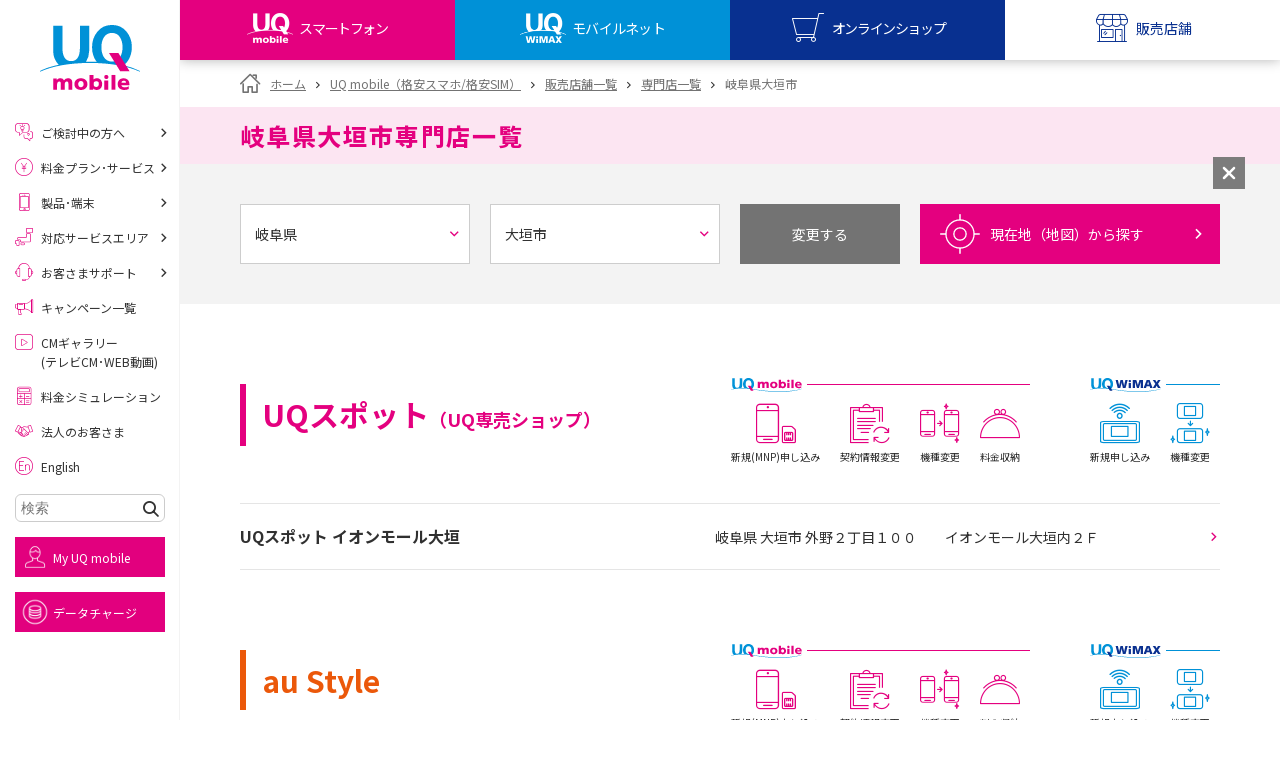

--- FILE ---
content_type: text/html
request_url: https://www.uqwimax.jp/mobile/shoplist/uqspot/list/21/021202/
body_size: 117992
content:
<!DOCTYPE html>
<html lang="ja">

<head prefix="og: http://ogp.me/ns#">
  <meta charset="UTF-8">
  <title>岐阜県大垣市専門店一覧｜格安スマホ/SIMはUQ mobile（モバイル）</title>
  <meta http-equiv="X-UA-Compatible" content="IE=edge">
  <link rel="icon" href="https://www.uqwimax.jp/favicon.ico">
  <meta name="description" :content="UQモバイルの岐阜県大垣市専門店一覧ページです。周辺で格安スマホ・格安SIMをご検討中の方は、お気軽にご来店下さい。">
  <meta name="keywords" content="UQコミュニケーションズ株式会社，UQmobile,UQモバイル,格安スマホ,格安SIM,WiMAX2+,WiMAX,ワイマックス,超高速モバイルインターネット,UQコミュニケーションズ株式会社">
  <link rel="alternate" type="application/rss+xml" title="ニュースリリース" href="https://www.uqwimax.jp/annai/news_release/index.xml">
  <link rel="alternate" type="application/rss+xml" title="お知らせ" href="https://www.uqwimax.jp/information/index.xml">
  <meta name="format-detection" content="telephone=no">
  <meta name="viewport" content="width=device-width,initial-scale=1.0,minimum-scale=1.0,maximum-scale=5.0">
  <meta name="twitter:card" content="summary_large_image" />
  <meta name="twitter:site" content="@UQ_WiMAX" />
  <meta name="twitter:creator" content="@UQ_WiMAX" />
  <meta property="og:title" content="岐阜県大垣市専門店一覧｜格安スマホ/SIMはUQ mobile（モバイル）">
  <meta property="og:type" content="website">
  <meta property="og:url" content="https://www.uqwimax.jp/">
  <meta property="og:image" content="https://www.uqwimax.jp/common2/images/ogp.png">
  <meta property="og:site_name" content="UQコミュニケーションズ">
  <meta property="og:description" content="UQモバイルの岐阜県大垣市専門店一覧ページです。周辺で格安スマホ・格安SIMをご検討中の方は、お気軽にご来店下さい。">

  <link rel="preconnect" href="https://fonts.googleapis.com">
<link rel="preconnect" href="https://fonts.gstatic.com" crossorigin>
<link rel="preload" as="style" fetchpriority="high" href="https://fonts.googleapis.com/css2?family=Noto+Sans+JP:wght@100..900&display=swap">
<link rel="stylesheet" href="https://fonts.googleapis.com/css2?family=Noto+Sans+JP:wght@100..900&display=swap" media="print" onload="this.media='all'">
<style>
@charset "utf-8";a,abbr,acronym,address,applet,article,aside,audio,b,big,blockquote,body,canvas,caption,center,cite,code,dd,del,details,dfn,div,dl,dt,em,embed,fieldset,figcaption,figure,footer,form,h1,h2,h3,h4,h5,h6,header,hgroup,html,i,iframe,img,ins,kbd,label,legend,li,mark,menu,nav,object,ol,output,p,pre,q,ruby,s,samp,section,small,span,strike,strong,sub,summary,sup,table,tbody,td,tfoot,th,thead,time,tr,tt,u,ul,var,video{border:0;font:inherit;font-size:100%;line-height:1.6;margin:0;padding:0;vertical-align:baseline}body{-webkit-text-size-adjust:none;background-color:#fff;color:#555;font-family:"Helvetica Neue",Helvetica,Arial,sans-serif;font-size:12px}article,aside,details,figcaption,figure,footer,header,hgroup,menu,nav,section,summary{display:block}abbr,acronym{border:0}abbr,cite,code,dfn,em,kbd,q,samp,small,span,strong,var{display:inline;font-style:normal}em,h1,h2,h3,h4,h5,h6,strong{font-weight:700}ol,ul{list-style:none;margin:0;padding:0}blockquote,q{quotes:none}blockquote:after,blockquote:before,q:after,q:before{content:'';content:none}button,input,optgroup,select,textarea{color:inherit;font:inherit;font-weight:inherit;margin:0}button,input{line-height:normal}button{overflow:visible}button,select{text-transform:none}button,html input[type=button],input[type=reset],input[type=submit]{-webkit-appearance:button;cursor:pointer}button[disabled],html input[disabled]{cursor:default}button::-moz-focus-inner,input::-moz-focus-inner{border:0;padding:0}input,select{vertical-align:middle}input{-webkit-box-sizing:content-box;-moz-box-sizing:content-box;border:none;box-sizing:content-box;margin:0;padding:0}input:focus{outline:0}input[type=checkbox],input[type=radio]{-webkit-box-sizing:border-box;box-sizing:border-box;padding:0}input[type=number]::-webkit-inner-spin-button,input[type=number]::-webkit-outer-spin-button{height:auto}input[type=search]{-webkit-box-sizing:content-box;-moz-box-sizing:content-box;-webkit-appearance:textfield;box-sizing:content-box}input[type=search]::-webkit-search-cancel-button,input[type=search]::-webkit-search-decoration{-webkit-appearance:none}label{cursor:pointer}table{border-collapse:collapse;border-spacing:0}caption,th{text-align:left}code,kbd,pre,samp,tt{font-family:monospace;line-height:100%}pre{overflow:auto}strong{font-weight:700}b{font-weight:700}hr{clear:both}img{border:none;margin:0;padding:0;vertical-align:bottom}.uq-globalheader{border-bottom:none;-webkit-box-shadow:0 0 12px 0 rgba(0,0,0,.3);box-shadow:0 0 12px 0 rgba(0,0,0,.3);left:0;position:fixed;text-align:left;top:0;width:100%;z-index:999}.uq-globalheader ol,.uq-globalheader ul{margin:0}.is-headNews--show .uq-globalheader{position:relative}.uq-globalheader__upper{background:#fff;display:-webkit-box;display:-webkit-flex;display:-ms-flexbox;display:flex;-webkit-box-pack:justify;-webkit-justify-content:space-between;-ms-flex-pack:justify;justify-content:space-between;min-height:55px;padding:0;position:relative}.uq-globalheader__l{-webkit-align-self:center;-ms-flex-item-align:center;align-self:center;margin-left:20px;position:relative;width:146px;z-index:5}.uq-globalheader__c{bottom:0;height:35px;left:0;margin:auto;position:absolute;right:0;top:0;width:58px;z-index:1}.uq-globalheader__c a{display:block}.uq-globalheader__r{-webkit-align-self:center;-ms-flex-item-align:center;align-self:center;position:relative;z-index:5}.uq-globalheader__btnMenu,.uq-globalheader__btnMyuq{display:block;height:55px;width:55px}.uq-globalheader__btnMenu{background:url(/assets/v2/common/images/gnavi_menu.png) no-repeat center center;background-size:contain;vertical-align:top}.uq-globalheader__btnMyuq{background:url(/assets/v2/common/images/gnavi_myuq.png) no-repeat center center;background-size:contain;vertical-align:top}.uq-globalheader__menu{background:#fff;display:-webkit-box;display:-webkit-flex;display:-ms-flexbox;display:flex;-webkit-box-pack:justify;-webkit-justify-content:space-between;-ms-flex-pack:justify;justify-content:space-between;min-height:55px;padding:0;position:relative}.uq-globalheader__menu>li{width:25%}.uq-globalheader__btnShop,.uq-globalheader__btnStore,.uq-globalheader__btnUqm,.uq-globalheader__btnUqw{background-position:center top;background-repeat:no-repeat;background-size:auto 200%;display:block;height:55px;position:relative;text-decoration:none;width:100%}.uq-globalheader__btnShop>span,.uq-globalheader__btnStore>span,.uq-globalheader__btnUqm>span,.uq-globalheader__btnUqw>span{bottom:10px;display:block;font-size:10.2px;left:0;line-height:1;position:absolute;text-align:center;text-decoration:none;white-space:nowrap;width:100%;z-index:1}.uq-globalheader__btnShop.is-current,.uq-globalheader__btnStore.is-current,.uq-globalheader__btnUqm.is-current,.uq-globalheader__btnUqw.is-current{background-position:center 100%}.uq-globalheader__btnShop.is-current:before,.uq-globalheader__btnStore.is-current:before,.uq-globalheader__btnUqm.is-current:before,.uq-globalheader__btnUqw.is-current:before{bottom:0;content:'';display:block;height:4px;left:0;position:absolute;width:100%;z-index:1}.uq-globalheader__btnUqm{background-color:#e4007f;background-image:url(/assets/v2/common/images/gnavi_uqm_02.png)}.uq-globalheader__btnUqm>span{color:#fff;letter-spacing:-.1em}.uq-globalheader__btnUqm.is-current{background-color:#fff}.uq-globalheader__btnUqm.is-current>span{color:#e4007f}.uq-globalheader__btnUqm.is-current:before{background-color:#e4007f}.uq-globalheader__btnUqw{background-color:#0091d7;background-image:url(/assets/v2/common/images/gnavi_uqw_02.png)}.uq-globalheader__btnUqw>span{color:#fff;letter-spacing:-.05em}.uq-globalheader__btnUqw.is-current{background-color:#fff}.uq-globalheader__btnUqw.is-current>span{color:#0091d7}.uq-globalheader__btnUqw.is-current:before{background-color:#0091d7}.uq-globalheader__btnShop{background-color:#083090;background-image:url(/assets/v2/common/images/gnavi_shop_02.png)}.uq-globalheader__btnShop>span{color:#fff;letter-spacing:-.1em}.uq-globalheader__btnShop.is-current{background-color:#fff}.uq-globalheader__btnShop.is-current>span{color:#083090}.uq-globalheader__btnShop.is-current:before{background-color:#083090}.uq-globalheader__btnStore{background-color:#083090;background-image:url(/assets/v2/common/images/gnavi_store_02.png)}.uq-globalheader__btnStore>span{color:#fff}.uq-globalheader__btnStore.is-current{background-color:#fff}.uq-globalheader__btnStore.is-current>span{color:#083090}.uq-globalheader__btnStore.is-current:before{background-color:#083090}.uq-globalheader__list{text-align:right}.uq-globalheader__list>li{display:inline-block;vertical-align:bottom}.uq-globalheader__list>li span{display:none}.uq-globalheader__slidemenu{background:#fff;display:none;left:0;overflow:hidden;position:absolute;top:100%;width:100%;z-index:1}.uq-globalheader__slidemenu__list>li{border-top:1px solid #d2d2d2;line-height:18px}.uq-globalheader__slidemenu__list>li a{color:#888;display:block;font-size:15px;padding:10px 40px 10px 85px;position:relative;text-decoration:none}.uq-globalheader__slidemenu__list>li a:before{speak:none;bottom:0;content:"\e900";font-family:uq-icomoon!important;font-size:140%;font-style:normal;font-variant:normal;font-weight:400;height:1em;line-height:1;margin:auto;position:absolute;right:15px;text-align:center;text-transform:none;top:0;width:1em;z-index:1}.uq-globalheader__slidemenu__list>li small{display:block;font-size:12px}.uq-globalheader__slidemenu__data,.uq-globalheader__slidemenu__howto,.uq-globalheader__slidemenu__mobile,.uq-globalheader__slidemenu__wimax{background-position:20px center;background-repeat:no-repeat;background-size:51px auto}.uq-globalheader__slidemenu__wimax{background-image:url(/assets/v2/common/images/logo_sq_wimax.png)}.uq-globalheader__slidemenu__mobile{background-image:url(/assets/v2/common/images/logo_sq_mobile.png)}.uq-globalheader__slidemenu__data{background-image:url(/assets/v2/common/images/logo_sq_data.png)}.uq-globalheader__slidemenu__howto{background-image:url(/assets/v2/common/images/logo_uq_howto.png)}.uq-headNews{background:#e2007e;padding:0 36px;position:relative;z-index:999}.uq-headNews__link{color:#fff;display:block;padding:.5em;text-align:center;text-decoration:none}.uq-headNews__text{color:#fff;text-align:center}.uq-headNews__text>span{display:inline-block;font-size:12px;text-align:left}.uq-headNews__text>small{display:block;font-size:10px;text-decoration:underline}.uq-headNews__closeBtn{background:url(/assets/v2/common/images/icon_cross_white.png) no-repeat center center;background-size:20px 20px;border:1px solid #fff;height:26px;margin:auto;position:absolute;right:10px;top:10px;width:26px;z-index:1}#topicpath{font-size:12px;padding:0}#main>#topicpath,#uq-content>#topicpath{padding:15px}.uq-breadcrumb{padding:10px 20px}.uq-breadcrumb ul{zoom:1}.uq-breadcrumb ul:after,.uq-breadcrumb ul:before{content:"\0020";display:block;height:0;visibility:hidden}.uq-breadcrumb ul:after{clear:both}.uq-breadcrumb ul>li{display:inline-block;font-size:10px;line-height:1;margin-right:5px;position:relative}.uq-breadcrumb ul>li:first-child{margin-left:0}.uq-breadcrumb ul>li>a,.uq-breadcrumb ul>li>span{color:#666;display:block;position:relative;text-decoration:none}.uq-breadcrumb ul>li>a{color:#09f!important;text-decoration:none!important}.uq-breadcrumbBottom{background:#f3f3f3;padding:12px 0 22px}.uq-breadcrumbBottomList{font-size:0;text-align:left}.uq-breadcrumbBottomList__li{display:inline-block;font-size:9px;margin-left:.25em;margin-top:1em;position:relative}.uq-breadcrumbBottomList__li:before{content:'>';display:inline-block;margin-right:.25em}.uq-breadcrumbBottomList__li:first-child{margin-left:0}.uq-breadcrumbBottomList__li:first-child a{padding-left:1.5em;position:relative}.uq-breadcrumbBottomList__li:first-child a:before{speak:none;color:#737373;content:"\e90c";font-family:uq-icomoon!important;font-size:11px;font-style:normal;font-variant:normal;font-weight:400;height:1em;left:0;line-height:1;position:absolute;text-align:center;text-transform:none;top:0;width:1em;z-index:1}.uq-breadcrumbBottomList__li:first-child:before{content:none}.uq-breadcrumbBottomList__li a{color:#e2007e}.is-wimaxPage .uq-breadcrumbBottomList__li a{color:#0091d7}#uq-globalsidebarFlag{display:none}.uq-globalsidebar{background:rgba(0,0,0,0);height:100%;left:0;position:fixed;top:0;-webkit-transform:translate3d(-100%,0,0);transform:translate3d(-100%,0,0);-webkit-transition:background .3s ease,-webkit-transform 0s ease .3s;transition:background .3s ease,-webkit-transform 0s ease .3s;transition:transform 0s ease .3s,background .3s ease;transition:transform 0s ease .3s,background .3s ease,-webkit-transform 0s ease .3s;width:100%;z-index:999}.uq-globalsidebar ol,.uq-globalsidebar ul{margin:0}.is-menuOpen .uq-globalsidebar{background:rgba(0,0,0,.8);-webkit-transform:translate3d(0,0,0);transform:translate3d(0,0,0);-webkit-transition:background .3s ease,-webkit-transform 0s ease;transition:background .3s ease,-webkit-transform 0s ease;transition:transform 0s ease,background .3s ease;transition:transform 0s ease,background .3s ease,-webkit-transform 0s ease}.uq-globalsidebar__bg{height:100%;left:0;position:absolute;top:0;width:100%;z-index:2}.uq-globalsidebar__searchArea{background:-webkit-gradient(linear,left top,left bottom,color-stop(60%,#ebebeb),to(#dfdfdf));background:linear-gradient(to bottom,#ebebeb 60%,#dfdfdf 100%);border-bottom:1px solid #e9e9e9}.uq-globalsidebar__search{padding-bottom:40px;padding-left:20px;padding-right:20px;padding-top:40px;position:relative}.uq-globalsidebar__search__w{position:relative}.uq-globalsidebar__search__l{width:100%}.uq-globalsidebar__search__r{-webkit-box-sizing:border-box;box-sizing:border-box;height:35px;position:absolute;right:0;top:0;width:40px;z-index:1}.uq-globalsidebar__search input{-webkit-appearance:none;-moz-appearance:none;appearance:none;background-image:url(/assets/v2/common/images/icon_search_gray.png);background-position:10px center;background-repeat:no-repeat;background-size:13px 13px;border:1px solid #dbdbdb;border-radius:3px;-webkit-box-sizing:border-box;box-sizing:border-box;height:35px;line-height:33px;padding-left:30px;width:100%}.uq-globalsidebar__search button{-webkit-appearance:none;-moz-appearance:none;appearance:none;background:#3e3e3e url(/assets/v2/common/images/icon_search_white.png) no-repeat center center;background-size:16px 16px;border:1px solid #dbdbdb;border-radius:0 3px 3px 0;height:35px;width:100%}.uq-globalsidebar__btnClose{background:url(/assets/v2/common/images/icon_cross_white.png) no-repeat center center;background-size:26px auto;height:46px;left:295px;opacity:0;position:absolute;top:0;-webkit-transform:translate3d(-200%,0,0);transform:translate3d(-200%,0,0);-webkit-transition:.3s ease;transition:.3s ease;width:46px;z-index:3}.is-menuOpen .uq-globalsidebar__btnClose{opacity:1;-webkit-transform:translate3d(0,0,0);transform:translate3d(0,0,0);-webkit-transition:.3s ease .1s;transition:.3s ease .1s}.uq-globalsidebar__scr{-webkit-overflow-scrolling:touch;background:#fff;height:100%;overflow:auto;position:relative;-webkit-transform:translateX(-100%);transform:translateX(-100%);-webkit-transition:-webkit-transform .3s ease;transition:-webkit-transform .3s ease;transition:transform .3s ease;transition:transform .3s ease,-webkit-transform .3s ease;width:295px;z-index:9}.is-menuOpen .uq-globalsidebar__scr{-webkit-transform:translateX(0);transform:translateX(0);-webkit-transition:-webkit-transform .3s ease;transition:-webkit-transform .3s ease;transition:transform .3s ease;transition:transform .3s ease,-webkit-transform .3s ease}.uq-globalsidebar__scr .uq-tabBtn{padding-bottom:15px;padding-top:15px}.uq-globalsidebar__topNav{display:-webkit-box;display:-webkit-flex;display:-ms-flexbox;display:flex;-webkit-box-pack:center;-webkit-justify-content:center;-ms-flex-pack:center;justify-content:center;padding:10px 8px}.uq-tabTrg--mobile .uq-globalsidebar__topNav{background:#e6e6e6}.uq-tabTrg--wimax .uq-globalsidebar__topNav{background:#e6e6e6}.uq-globalsidebar__topNav>li{margin:0 2px;max-width:65px;width:calc(25% - 4px)}.uq-globalsidebar__topNav>li a{background:#e4007f;display:block}.uq-tabTrg--wimax .uq-globalsidebar__topNav>li a{background:#0091d7}.uq-globalsidebar__topNav>li a img{height:auto;width:100%}.uq-globalsidebar__menulist{text-align:left}.uq-tabTrg--mobile .uq-globalsidebar__menulist{background:#e6e6e6}.uq-tabTrg--wimax .uq-globalsidebar__menulist{background:#e6e6e6}.uq-tabTrg--mobile .uq-globalsidebar__menulist__li{border-bottom:1px solid #f9cde6}.uq-tabTrg--wimax .uq-globalsidebar__menulist__li{border-bottom:1px solid #ced4e7}.uq-tabTrg--mobile .uq-globalsidebar__menulist__li:first-child{border-top:1px solid #f9cde6}.uq-tabTrg--wimax .uq-globalsidebar__menulist__li:first-child{border-top:1px solid #ced4e7}.uq-globalsidebar__menulist__btn,.uq-globalsidebar__menulist__link{display:block;font-size:15px;line-height:1;padding:1em 10px;padding-right:40px;position:relative;text-decoration:none}.uq-tabTrg--mobile .uq-globalsidebar__menulist__btn,.uq-tabTrg--mobile .uq-globalsidebar__menulist__link{color:#e2007e}.uq-tabTrg--wimax .uq-globalsidebar__menulist__btn,.uq-tabTrg--wimax .uq-globalsidebar__menulist__link{color:#001f84}.uq-globalsidebar__menulist__btn:before,.uq-globalsidebar__menulist__link:before{speak:none;bottom:0;content:"\e900";font-family:uq-icomoon!important;font-style:normal;font-variant:normal;font-weight:400;height:1em;line-height:1;margin:auto;position:absolute;right:15px;text-align:center;text-transform:none;top:0;width:1em;z-index:1}.uq-globalsidebar__menulist__btn[target="_blank"]:before,.uq-globalsidebar__menulist__link[target="_blank"]:before{content:"\e907"}.uq-globalsidebar__menulist__btn:before{-webkit-transform:rotate(90deg);transform:rotate(90deg)}.is-open .uq-globalsidebar__menulist__btn:before{-webkit-transform:rotate(270deg);transform:rotate(270deg)}.uq-globalsidebar__menulist__li>ul{display:none}.uq-globalsidebar__menulist__li>ul>li{border-top:1px solid rgba(136,136,136,.2)}.uq-globalsidebar__menulist__li>ul a{background:#fff;color:#888;display:block;font-size:12px;line-height:1;padding:1.875em 40px 1.875em 48px;position:relative;text-decoration:none}.uq-globalsidebar__menulist__li>ul a:before{speak:none;bottom:0;color:#e4007f;content:"\e900";font-family:uq-icomoon!important;font-size:125%;font-style:normal;font-variant:normal;font-weight:400;height:1em;line-height:1;margin:auto;position:absolute;right:15px;text-align:center;text-transform:none;top:0;width:1em;z-index:1}.uq-tabTrg--wimax .uq-globalsidebar__menulist__li>ul a:before{color:#0091d7}.uq-globalsidebar__menulist__li>ul a[target="_blank"]:before{content:"\e907"}.uq-globalsidebar__submenulist{background:#262626;padding:20px 10px 30px;text-align:left}.uq-globalsidebar__submenulist__li{border-bottom:1px solid #3e3e3e}.uq-globalsidebar__submenulist__li>a{color:#fff;display:block;font-size:12px;line-height:1;padding:1.35em 10px;position:relative;text-decoration:none}.uq-globalsidebar__submenulist__li>a:before{speak:none;bottom:0;content:"\e900";font-family:uq-icomoon!important;font-style:normal;font-variant:normal;font-weight:400;height:1em;line-height:1;margin:auto;position:absolute;right:5px;text-align:center;text-transform:none;top:0;width:1em;z-index:1}.uq-globalsidebar__submenulist__li>a[target="_blank"]:before{content:"\e907"}.uq-globalsidebar__snslist{padding:0;text-align:left}.uq-globalsidebar__snslist__li>a{font-size:12px;line-height:1.5;text-decoration:none}.uq-globalsidebar__share{background:#262626;padding-bottom:30px;padding-top:30px;text-align:center}.uq-globalsidebar__share__title{color:#fff}.uq-globalsidebar__share__list{font-size:0;text-align:center}.uq-globalsidebar__share__list>li{display:inline-block;font-size:12px;margin:10px 10px 0}.uq-pageTitleBand__title{font-size:15px;line-height:1.1;padding:1.5em 0;position:relative}.uq-backgroundcolor--mobilePink .uq-pageTitleBand__title{color:#e4007f}.uq-backgroundcolor--mobileBlue .uq-pageTitleBand__title{color:#0091d7}.uq-color--black,a.uq-textlink.uq-color--black{color:#303030}.uq-color--red,a.uq-textlink.uq-color--red{color:#e2007e}.uq-color--blue,a.uq-textlink.uq-color--blue{color:#09f}.uq-color--dblue,a.uq-textlink.uq-color--dblue{color:#001f84}.uq-color--mRed,a.uq-textlink.uq-color--mRed{color:#e4007f}.uq-color--mPink,a.uq-textlink.uq-color--mPink{color:#fce5f2}.uq-color--mBlue,a.uq-textlink.uq-color--mBlue{color:#0091d7}.uq-color--mGray,a.uq-textlink.uq-color--mGray{color:#e6e6e6}.uq-color--shopRed,a.uq-textlink.uq-color--shopRed{color:#f72d85}.uq-color--fontGray,a.uq-textlink.uq-color--fontGray{color:#666}.uq-indBtnWrap{line-height:1.2;margin:1em 0 0 0}.uq-btn,a.uq-btn{-webkit-box-shadow:0 2px 0 0 rgba(0,0,0,.1);box-shadow:0 2px 0 0 rgba(0,0,0,.1);cursor:pointer;display:block;position:relative;text-decoration:none!important;-webkit-transition:opacity .3s ease;transition:opacity .3s ease}.uq-btnWrap,a.uq-btnWrap{background:#fff;overflow:hidden}.uq-btn:hover,a.uq-btn:hover{opacity:.8;-webkit-transition:opacity .3s ease;transition:opacity .3s ease}.uq-btn:before,a.uq-btn:before{speak:none;bottom:0;content:"\e900";font-family:uq-icomoon!important;font-style:normal;font-variant:normal;font-weight:400;height:1em;line-height:1;margin:auto;position:absolute;right:15px;text-align:center;text-transform:none;top:0;width:1em;z-index:1}.uq-btn[target="_blank"]:before,a.uq-btn[target="_blank"]:before{speak:none;content:"\e90b";font-family:uq-icomoon!important;font-style:normal;font-variant:normal;font-weight:400;line-height:1;text-align:center;text-transform:none}.uq-btn--pink,a.uq-btn--pink{background:#e2007e;color:#fff;font-size:15px;padding:1em 30px 1em 1.4em}.uq-btn--pink:hover,a.uq-btn--pink:hover{color:#fff}.uq-btn--blue,a.uq-btn--blue{background:#0091d7;color:#fff;font-size:15px;padding:1em 30px 1em 1.4em}.uq-btn--gray,a.uq-btn--gray{background:#a0a0a0;color:#fff;font-size:15px;padding:1em 30px 1em 1.4em}.uq-btn--transGray,a.uq-btn--transGray{background:0 0;border:1px solid #cdcdcd;color:#cdcdcd;font-size:12px;padding:1em 30px 1em 1.4em}.uq-btn--white,a.uq-btn--white{background:#fff;color:#303030;font-size:15px;padding:1em 30px 1em 1.4em}.uq-btn--white:before,a.uq-btn--white:before{color:#e2007e;-webkit-transform:scale(1.3333);transform:scale(1.3333)}.is-wimaxPage .uq-btn--white:before,.is-wimaxPage a.uq-btn--white:before{color:#0091d7}.uq-btn--white .uq-btn__iconOptionList+*,a.uq-btn--white .uq-btn__iconOptionList+*{margin-top:.35em}.uq-btn--white>span,a.uq-btn--white>span{display:block;font-weight:800}.uq-btn--white small,a.uq-btn--white small{color:#737373;display:block;font-size:12px;margin-top:0}.uq-btn--whiteBlue,a.uq-btn--whiteBlue{background:#fff;color:#737373;font-size:15px;padding:1em 30px 1em 1.4em;width:100%}.uq-btn--whiteBlue:before,a.uq-btn--whiteBlue:before{color:#0091d7;-webkit-transform:scale(.75);transform:scale(.75)}.uq-btn--whiteBlue>span,a.uq-btn--whiteBlue>span{display:block}.uq-btn--noArrow,a.uq-btn--noArrow{padding-left:0;padding-right:0}.uq-btn--noArrow:before,a.uq-btn--noArrow:before{content:none!important;display:none!important}.uq-btn--img,a.uq-btn--img{background:#fff;-webkit-box-shadow:none;box-shadow:none;display:block;line-height:1;padding:0;-webkit-transition:none;transition:none}.uq-btn--img:hover,a.uq-btn--img:hover{opacity:1;-webkit-transition:none;transition:none}.uq-btn--img:hover>*,a.uq-btn--img:hover>*{opacity:.8;-webkit-transition:opacity .3s ease;transition:opacity .3s ease}.uq-btn--img>*,a.uq-btn--img>*{-webkit-transition:opacity .3s ease;transition:opacity .3s ease}.uq-btn--img:before,a.uq-btn--img:before{content:none!important;display:none!important}.uq-snsAccount__list .uq-btn,.uq-snsAccount__list a.uq-btn{-webkit-box-shadow:none;box-shadow:none}.uq-btn--back,a.uq-btn--back{padding:1em 1.4em 1em 30px}.uq-btn--back:before,a.uq-btn--back:before{left:15px;right:auto;-webkit-transform:rotate(180deg);transform:rotate(180deg)}.uq-btn__iconOptionList{font-size:0}.uq-btn__iconOptionList>span{display:inline-block;width:40px}.uq-btn__iconOptionList>span+span{margin-left:5px}.uq-transBtn{border:1px solid #fff;-webkit-box-shadow:0 2px 0 0 rgba(0,0,0,.1);box-shadow:0 2px 0 0 rgba(0,0,0,.1);cursor:pointer;display:block;padding:.75em 2em;position:relative;text-align:center;text-decoration:none;-webkit-transition:opacity .3s ease,color .3s ease,border .3s ease;transition:opacity .3s ease,color .3s ease,border .3s ease}.uq-transBtn:hover{opacity:.8;-webkit-transition:opacity .3s ease,color .3s ease,border .3s ease;transition:opacity .3s ease,color .3s ease,border .3s ease}.uq-transBtn:before{speak:none;bottom:0;content:"\e900";font-family:uq-icomoon!important;font-style:normal;font-variant:normal;font-weight:400;height:1em;line-height:1;margin:auto;position:absolute;right:15px;text-align:center;text-transform:none;top:0;width:1em;z-index:1}.uq-transBtn--pink{border-color:#e2007e;color:#e2007e!important}.is-wimaxPage .uq-transBtn--pink.uqjs-more__btn{border-color:#0091d7;color:#0091d7!important}.uq-transBtn--blue{border-color:#001f84;color:#001f84!important}.uq-transBtn--gray{border-color:#cdcdcd;color:#cdcdcd!important}.uq-transBtn--gray:hover{border-color:#fff;color:#fff;opacity:1;-webkit-transition:opacity .3s ease,color .3s ease,border .3s ease;transition:opacity .3s ease,color .3s ease,border .3s ease}.uq-iconBtn,a.uq-iconBtn,a:link.uq-iconBtn,a:visited.uq-iconBtn{background:#e2007e;-webkit-box-shadow:0 2px 0 0 rgba(0,0,0,.1);box-shadow:0 2px 0 0 rgba(0,0,0,.1);-webkit-box-sizing:border-box;box-sizing:border-box;color:#fff;cursor:pointer;display:-webkit-box;display:-webkit-flex;display:-ms-flexbox;display:flex;-webkit-box-flex:1;-webkit-flex:1;-ms-flex:1;flex:1;-webkit-box-orient:vertical;-webkit-box-direction:normal;-webkit-flex-direction:column;-ms-flex-direction:column;flex-direction:column;font-size:15px;-webkit-box-pack:center;-webkit-justify-content:center;-ms-flex-pack:center;justify-content:center;min-height:90px;padding:10px 40px 10px 90px;position:relative;text-decoration:none}.uq-iconBtnWrap,a.uq-iconBtnWrap,a:link.uq-iconBtnWrap,a:visited.uq-iconBtnWrap{display:-webkit-box;display:-webkit-flex;display:-ms-flexbox;display:flex;-webkit-box-flex:1;-webkit-flex:1;-ms-flex:1;flex:1;overflow:hidden}.uq-iconBtn[target="_blank"]:before,a.uq-iconBtn[target="_blank"]:before,a:link.uq-iconBtn[target="_blank"]:before,a:visited.uq-iconBtn[target="_blank"]:before{speak:none;content:"\e90b";font-family:uq-icomoon!important;font-style:normal;font-variant:normal;font-weight:400;line-height:1;text-align:center;text-transform:none}.uq-iconBtn:before,a.uq-iconBtn:before,a:link.uq-iconBtn:before,a:visited.uq-iconBtn:before{speak:none;bottom:0;content:"\e900";font-family:uq-icomoon!important;font-size:100%;font-style:normal;font-variant:normal;font-weight:400;height:1em;line-height:1;margin:auto;position:absolute!important;right:15px;text-align:center;text-transform:none;top:0;-webkit-transform:scale(1.33333);transform:scale(1.33333);-webkit-transform-origin:center right;transform-origin:center right;width:1em;z-index:1}.uq-iconBtn--white.uq-iconBtn:before,.uq-iconBtn--whitea.uq-iconBtn:before,.uq-iconBtn--whitea:link.uq-iconBtn:before,.uq-iconBtn--whitea:visited.uq-iconBtn:before{color:#e2007e;-webkit-transform:scale(1);transform:scale(1)}.is-wimaxPage .uq-iconBtn--white.uq-iconBtn:before,.is-wimaxPage .uq-iconBtn--whitea.uq-iconBtn:before,.is-wimaxPage .uq-iconBtn--whitea:link.uq-iconBtn:before,.is-wimaxPage .uq-iconBtn--whitea:visited.uq-iconBtn:before{color:#0091d7}.uq-iconBtn__icon,a.uq-iconBtn__icon,a:link.uq-iconBtn__icon,a:visited.uq-iconBtn__icon{bottom:0;display:block;height:70px;left:10px;margin:auto;position:absolute!important;top:0;width:70px}.uq-iconBtn__icon.uq-icon,a.uq-iconBtn__icon.uq-icon,a:link.uq-iconBtn__icon.uq-icon,a:visited.uq-iconBtn__icon.uq-icon{padding:0}.uq-iconBtn__icon.uq-icon:before,a.uq-iconBtn__icon.uq-icon:before,a:link.uq-iconBtn__icon.uq-icon:before,a:visited.uq-iconBtn__icon.uq-icon:before{color:#e2007e;font-size:52px;height:1em;right:0;width:1em}.is-wimaxPage .uq-iconBtn__icon.uq-icon:before,.is-wimaxPage a.uq-iconBtn__icon.uq-icon:before,.is-wimaxPage a:link.uq-iconBtn__icon.uq-icon:before,.is-wimaxPage a:visited.uq-iconBtn__icon.uq-icon:before{color:#0091d7}.uq-iconBtn__largeTitle,a.uq-iconBtn__largeTitle,a:link.uq-iconBtn__largeTitle,a:visited.uq-iconBtn__largeTitle{display:block;font-size:17px;line-height:1.4}.uq-iconBtn__title,a.uq-iconBtn__title,a:link.uq-iconBtn__title,a:visited.uq-iconBtn__title{display:block;font-weight:800;line-height:1.4}.uq-iconBtn__title small,a.uq-iconBtn__title small,a:link.uq-iconBtn__title small,a:visited.uq-iconBtn__title small{font-size:9px}.uq-iconBtn__price,a.uq-iconBtn__price,a:link.uq-iconBtn__price,a:visited.uq-iconBtn__price{color:#e2007e;font-size:18px}.uq-iconBtn__price em,a.uq-iconBtn__price em,a:link.uq-iconBtn__price em,a:visited.uq-iconBtn__price em{font-size:24px;font-weight:400}.is-wimaxPage .uq-iconBtn__price,.is-wimaxPage a.uq-iconBtn__price,.is-wimaxPage a:link.uq-iconBtn__price,.is-wimaxPage a:visited.uq-iconBtn__price{color:#0091d7}.uq-iconBtn__text,a.uq-iconBtn__text,a:link.uq-iconBtn__text,a:visited.uq-iconBtn__text{display:block;font-size:80%;line-height:1.4;margin-top:.25em}.uq-iconBtn__caution,a.uq-iconBtn__caution,a:link.uq-iconBtn__caution,a:visited.uq-iconBtn__caution{font-size:9px;margin-top:1em}.uq-iconBtn--white,a.uq-iconBtn--white,a:link.uq-iconBtn--white,a:visited.uq-iconBtn--white{background:#fff;color:#303030}.uq-iconBtn--white small,a.uq-iconBtn--white small,a:link.uq-iconBtn--white small,a:visited.uq-iconBtn--white small{color:#737373}.uq-iconBtn--blue,a.uq-iconBtn--blue,a:link.uq-iconBtn--blue,a:visited.uq-iconBtn--blue{background:#0091d7;color:#fff}.uq-iconBtn--lightblue,a.uq-iconBtn--lightblue,a:link.uq-iconBtn--lightblue,a:visited.uq-iconBtn--lightblue{background:#09f;color:#fff}.uq-secBtn,a.uq-secBtn,a:link.uq-secBtn,a:visited.uq-secBtn{background:#fdf2fa;border:2px solid #e2007e;-webkit-box-shadow:0 2px 0 0 rgba(0,0,0,.1);box-shadow:0 2px 0 0 rgba(0,0,0,.1);-webkit-box-sizing:border-box;box-sizing:border-box;color:#e2007e;cursor:pointer;display:-webkit-box;display:-webkit-flex;display:-ms-flexbox;display:flex;-webkit-box-flex:1;-webkit-flex:1;-ms-flex:1;flex:1;-webkit-box-orient:vertical;-webkit-box-direction:normal;-webkit-flex-direction:column;-ms-flex-direction:column;flex-direction:column;font-size:15px;-webkit-box-pack:center;-webkit-justify-content:center;-ms-flex-pack:center;justify-content:center;min-height:40px;padding:0 30px 0 20px;position:relative;text-align:center;text-decoration:none}.uq-secBtnWrap,a.uq-secBtnWrap,a:link.uq-secBtnWrap,a:visited.uq-secBtnWrap{display:-webkit-box;display:-webkit-flex;display:-ms-flexbox;display:flex;-webkit-box-flex:1;-webkit-flex:1;-ms-flex:1;flex:1}.uq-secBtn:before,a.uq-secBtn:before,a:link.uq-secBtn:before,a:visited.uq-secBtn:before{speak:none;bottom:0;content:"\e900";font-family:uq-icomoon!important;font-size:100%;font-style:normal;font-variant:normal;font-weight:400;height:1em;line-height:1;margin:auto;position:absolute;right:15px;text-align:center;text-transform:none;top:0;-webkit-transform-origin:center right;transform-origin:center right;width:1em;z-index:1}.uq-secBtn[target="_blank"]:before,a.uq-secBtn[target="_blank"]:before,a:link.uq-secBtn[target="_blank"]:before,a:visited.uq-secBtn[target="_blank"]:before{speak:none;content:"\e90b";font-family:uq-icomoon!important;font-style:normal;font-variant:normal;font-weight:400;line-height:1;text-align:center;text-transform:none}.uq-secBtn.uq-secBtn--small,a.uq-secBtn.uq-secBtn--small,a:link.uq-secBtn.uq-secBtn--small,a:visited.uq-secBtn.uq-secBtn--small{font-size:12px}.uq-secBtn.uq-secBtn--small.uq-left,a.uq-secBtn.uq-secBtn--small.uq-left,a:link.uq-secBtn.uq-secBtn--small.uq-left,a:visited.uq-secBtn.uq-secBtn--small.uq-left{text-align:left}.uq-iconSmallBtn,a.uq-iconSmallBtn,a:link.uq-iconSmallBtn,a:visited.uq-iconSmallBtn{background:#fff;-webkit-box-shadow:0 2px 0 0 rgba(0,0,0,.1);box-shadow:0 2px 0 0 rgba(0,0,0,.1);-webkit-box-sizing:border-box;box-sizing:border-box;color:#737373;cursor:pointer;display:-webkit-box;display:-webkit-flex;display:-ms-flexbox;display:flex;-webkit-box-flex:1;-webkit-flex:1;-ms-flex:1;flex:1;-webkit-box-orient:vertical;-webkit-box-direction:normal;-webkit-flex-direction:column;-ms-flex-direction:column;flex-direction:column;font-size:15px;-webkit-box-pack:center;-webkit-justify-content:center;-ms-flex-pack:center;justify-content:center;padding:1.25em 40px 1.25em 4em;position:relative;text-decoration:none}.uq-iconSmallBtnWrap,a.uq-iconSmallBtnWrap,a:link.uq-iconSmallBtnWrap,a:visited.uq-iconSmallBtnWrap{display:-webkit-box;display:-webkit-flex;display:-ms-flexbox;display:flex;-webkit-box-flex:1;-webkit-flex:1;-ms-flex:1;flex:1}.uq-iconSmallBtn:before,a.uq-iconSmallBtn:before,a:link.uq-iconSmallBtn:before,a:visited.uq-iconSmallBtn:before{speak:none;bottom:0;color:#e2007e;content:"\e902";font-family:uq-icomoon!important;font-size:100%;font-style:normal;font-variant:normal;font-weight:400;height:1em;line-height:1;margin:auto;position:absolute;right:15px;text-align:center;text-transform:none;top:0;-webkit-transform:scale(1);transform:scale(1);-webkit-transform-origin:center right;transform-origin:center right;width:1em;z-index:1}.is-wimaxPage .uq-iconSmallBtn:before,.is-wimaxPage a.uq-iconSmallBtn:before,.is-wimaxPage a:link.uq-iconSmallBtn:before,.is-wimaxPage a:visited.uq-iconSmallBtn:before{color:#0091d7}.uq-iconSmallBtn[target="_blank"]:before,a.uq-iconSmallBtn[target="_blank"]:before,a:link.uq-iconSmallBtn[target="_blank"]:before,a:visited.uq-iconSmallBtn[target="_blank"]:before{speak:none;content:"\e90b";font-family:uq-icomoon!important;font-style:normal;font-variant:normal;font-weight:400;line-height:1;text-align:center;text-transform:none}.uq-iconSmallBtn__icon,a.uq-iconSmallBtn__icon,a:link.uq-iconSmallBtn__icon,a:visited.uq-iconSmallBtn__icon{bottom:0;display:block;height:2em;left:18px;margin:auto;position:absolute;top:0;width:2em}.uq-iconSmallBtn__icon:before,a.uq-iconSmallBtn__icon:before,a:link.uq-iconSmallBtn__icon:before,a:visited.uq-iconSmallBtn__icon:before{font-size:2em}.uq-iconSmallBtn__title,a.uq-iconSmallBtn__title,a:link.uq-iconSmallBtn__title,a:visited.uq-iconSmallBtn__title{display:block}.uq-iconSmallBtn__text,a.uq-iconSmallBtn__text,a:link.uq-iconSmallBtn__text,a:visited.uq-iconSmallBtn__text{display:block;line-height:1.2}.uq-iconSmallBtn__iconS,a.uq-iconSmallBtn__iconS,a:link.uq-iconSmallBtn__iconS,a:visited.uq-iconSmallBtn__iconS{bottom:0;display:block;height:1em;left:10px;margin:auto;position:absolute;top:0;width:1em}.uq-iconSmallBtn__textS,a.uq-iconSmallBtn__textS,a:link.uq-iconSmallBtn__textS,a:visited.uq-iconSmallBtn__textS{display:block;font-size:12px;line-height:1.2}.uq-iconXsmallBtn,a.uq-iconXsmallBtn,a:link.uq-iconXsmallBtn,a:visited.uq-iconXsmallBtn{background:#fff;-webkit-box-shadow:0 2px 0 0 rgba(0,0,0,.1);box-shadow:0 2px 0 0 rgba(0,0,0,.1);-webkit-box-sizing:border-box;box-sizing:border-box;color:#737373;cursor:pointer;display:-webkit-box;display:-webkit-flex;display:-ms-flexbox;display:flex;-webkit-box-flex:1;-webkit-flex:1;-ms-flex:1;flex:1;-webkit-box-orient:vertical;-webkit-box-direction:normal;-webkit-flex-direction:column;-ms-flex-direction:column;flex-direction:column;font-size:12px;-webkit-box-pack:center;-webkit-justify-content:center;-ms-flex-pack:center;justify-content:center;padding:1em 40px 1em 72px;position:relative;text-decoration:none}.uq-iconXsmallBtnWrap,a.uq-iconXsmallBtnWrap,a:link.uq-iconXsmallBtnWrap,a:visited.uq-iconXsmallBtnWrap{display:-webkit-box;display:-webkit-flex;display:-ms-flexbox;display:flex;-webkit-box-flex:1;-webkit-flex:1;-ms-flex:1;flex:1}.uq-iconXsmallBtn:before,a.uq-iconXsmallBtn:before,a:link.uq-iconXsmallBtn:before,a:visited.uq-iconXsmallBtn:before{speak:none;bottom:0;color:#e2007e;content:"\e902";font-family:uq-icomoon!important;font-size:100%;font-style:normal;font-variant:normal;font-weight:400;height:1em;line-height:1;margin:auto;position:absolute;right:13px;text-align:center;text-transform:none;top:0;-webkit-transform:scale(1.25);transform:scale(1.25);-webkit-transform-origin:center right;transform-origin:center right;width:1em;z-index:1}.is-wimaxPage .uq-iconXsmallBtn:before,.is-wimaxPage a.uq-iconXsmallBtn:before,.is-wimaxPage a:link.uq-iconXsmallBtn:before,.is-wimaxPage a:visited.uq-iconXsmallBtn:before{color:#0091d7}.uq-iconXsmallBtn[target="_blank"]:before,a.uq-iconXsmallBtn[target="_blank"]:before,a:link.uq-iconXsmallBtn[target="_blank"]:before,a:visited.uq-iconXsmallBtn[target="_blank"]:before{speak:none;content:"\e90b";font-family:uq-icomoon!important;font-style:normal;font-variant:normal;font-weight:400;line-height:1;text-align:center;text-transform:none}.uq-iconXsmallBtn__icon,a.uq-iconXsmallBtn__icon,a:link.uq-iconXsmallBtn__icon,a:visited.uq-iconXsmallBtn__icon{bottom:0;display:block;height:32px;left:20px;margin:auto;position:absolute;top:0;width:32px}.uq-iconXsmallBtn__title,a.uq-iconXsmallBtn__title,a:link.uq-iconXsmallBtn__title,a:visited.uq-iconXsmallBtn__title{display:block}.uq-iconXsmallBtn__text,a.uq-iconXsmallBtn__text,a:link.uq-iconXsmallBtn__text,a:visited.uq-iconXsmallBtn__text{display:block;line-height:1.4}.uq-moreBtn{background:#fdf2fa;border:2px solid #e2007e;-webkit-box-shadow:0 2px 0 0 rgba(0,0,0,.1);box-shadow:0 2px 0 0 rgba(0,0,0,.1);-webkit-box-sizing:border-box;box-sizing:border-box;color:#e2007e;cursor:pointer;min-height:50px;padding:0 30px 0 20px;position:relative;text-align:center;text-decoration:none}.uq-moreBtn:before{speak:none;bottom:0;content:"\e902";font-family:uq-icomoon!important;font-size:100%;font-style:normal;font-variant:normal;font-weight:400;height:1em;line-height:1;margin:auto;position:absolute;right:15px;text-align:center;text-transform:none;top:0;-webkit-transform:rotate(90deg);transform:rotate(90deg);-webkit-transform-origin:center;transform-origin:center;width:1em;z-index:1}.uq-inquiryBtn,a.uq-inquiryBtn{color:#e2007e!important;cursor:pointer;display:block;line-height:1;position:relative;text-decoration:none!important}.uq-inquiryBtn:before,a.uq-inquiryBtn:before{speak:none;bottom:0;content:"\e902";font-family:uq-icomoon!important;font-size:100%;font-style:normal;font-variant:normal;font-weight:400;height:1em;line-height:1;margin:auto;position:absolute;right:5px;text-align:center;text-transform:none;top:0;-webkit-transform-origin:center;transform-origin:center;width:1em;z-index:1}.uq-inquiryBtn:after,a.uq-inquiryBtn:after{background-position:center;background-repeat:no-repeat;background-size:contain;bottom:0;content:'';left:5px;margin:auto;position:absolute;top:0}.uq-inquiryBtn--chat,a.uq-inquiryBtn--chat{border-bottom:1px solid #e2007e}.uq-inquiryBtn--chat:after,a.uq-inquiryBtn--chat:after{background-image:url(/assets/v2/common/images/icon_menu_pink_12.png)}.uq-inquiryBtn--tel,a.uq-inquiryBtn--tel{border-bottom:1px solid #e2007e}.uq-inquiryBtn--tel:after,a.uq-inquiryBtn--tel:after{background-image:url(/assets/v2/common/images/icon_menu_pink_15.png)}.uq-inquiryBtn--mail,a.uq-inquiryBtn--mail{border-bottom:1px solid #e2007e}.uq-inquiryBtn--mail:after,a.uq-inquiryBtn--mail:after{background-image:url(/assets/v2/common/images/icon_menu_pink_16.png)}.uq-listBtn{cursor:pointer;display:block;padding:1.5em 0;padding-left:60px;padding-right:40px;position:relative}.uq-listBtn:after{background:url(/assets/v2/common/images/icon_arrow_r_whitebold.png) no-repeat center center;background-size:contain;bottom:0;content:'';display:block;height:1em;margin:auto;position:absolute;right:15px;top:0;width:1em;z-index:1}.uq-listBtn--fb{background:#3b579d;color:#fff!important;cursor:pointer}.uq-listBtn--fb:before{background:url(/assets/v2/common/images/icon_fb_white.png) no-repeat center center;background-size:contain;bottom:0;content:'';display:block;height:25px;left:20px;margin:auto;position:absolute;top:0;width:25px;z-index:1}.uq-listBtn--tw{background:#1da1f2;color:#fff!important;cursor:pointer}.uq-listBtn--tw:before{background:url(/assets/v2/common/images/icon_tw_white.png) no-repeat center center;background-size:contain;bottom:0;content:'';display:block;height:25px;left:20px;margin:auto;position:absolute;top:0;width:25px;z-index:1}.uq-listBtn--li{background:#00b901;color:#fff!important;cursor:pointer}.uq-listBtn--li:before{background:url(/assets/v2/common/images/icon_li_account.png) no-repeat center center;background-size:135% auto;bottom:0;content:'';display:block;height:25px;left:20px;margin:auto;position:absolute;top:0;width:25px;z-index:1}.uq-textBtn,a.uq-textBtn{color:#e2007e;cursor:pointer;display:inline-block;font-size:12px;line-height:1;padding:.5em 25px .5em 5px;position:relative;text-decoration:none!important}.uq-textBtn:hover,a.uq-textBtn:hover{color:#e2007e;text-decoration:underline!important}.uq-textBtn:before,a.uq-textBtn:before{speak:none;bottom:0;content:"\e900";font-family:uq-icomoon!important;font-style:normal;font-variant:normal;font-weight:400;height:1em;line-height:1;margin:auto;position:absolute;right:5px;text-align:center;text-transform:none;top:0;width:1em;z-index:1}.uq-locationBtn{background:#a0a0a0;border:none;-webkit-box-shadow:0 2px 0 0 rgba(0,0,0,.1);box-shadow:0 2px 0 0 rgba(0,0,0,.1);color:#fff;cursor:pointer;display:block;min-height:50px;position:relative;text-align:left;width:100%}.uq-changeBtn{background:#a0a0a0;border:none;-webkit-box-shadow:0 2px 0 0 rgba(0,0,0,.1);box-shadow:0 2px 0 0 rgba(0,0,0,.1);-webkit-box-sizing:border-box;box-sizing:border-box;color:#fff;cursor:pointer;display:block;min-height:50px;padding-left:15px;position:relative;text-align:left;text-align:center;width:100%}.uq-changeBtn__close,.uq-changeBtn__open{display:inline-block;padding-right:30px;position:relative}.uq-changeBtn__close:before,.uq-changeBtn__open:before{speak:none;bottom:0;content:"\e900";font-family:uq-icomoon!important;font-style:normal;font-variant:normal;font-weight:400;height:1em;line-height:1;margin:auto;position:absolute;right:10px;text-align:center;text-transform:none;top:0;-webkit-transform:rotate(90deg);transform:rotate(90deg);width:1em;z-index:1}.uq-shoplistCityHeadline.is-open .uq-changeBtn__open{display:none}.uq-changeBtn__close{display:none}.uq-shoplistCityHeadline.is-open .uq-changeBtn__close{display:inline-block}.uq-changeBtn__close:before{-webkit-transform:rotate(-90deg);transform:rotate(-90deg)}.uq-confirmBtn{background:#e2007e;border:none;-webkit-box-shadow:0 2px 0 0 rgba(0,0,0,.1);box-shadow:0 2px 0 0 rgba(0,0,0,.1);-webkit-box-sizing:border-box;box-sizing:border-box;color:#fff;cursor:pointer;display:block;min-height:50px;padding-left:12px;position:relative;text-align:left;text-align:center;width:100%}.uq-confirmBtn span{display:inline-block;padding-right:30px;position:relative}.uq-confirmBtn span:before{speak:none;bottom:0;content:"\e900";font-family:uq-icomoon!important;font-style:normal;font-variant:normal;font-weight:400;height:1em;line-height:1;margin:auto;position:absolute;right:10px;text-align:center;text-transform:none;top:0;-webkit-transform:rotate(90deg);transform:rotate(90deg);width:1em;z-index:1}.uq-anchorBtn,a.uq-anchorBtn{-webkit-align-content:center;-ms-flex-line-pack:center;align-content:center;-webkit-box-align:center;-webkit-align-items:center;-ms-flex-align:center;align-items:center;background:#0092d8;-webkit-box-shadow:0 2px 0 0 rgba(0,0,0,.1);box-shadow:0 2px 0 0 rgba(0,0,0,.1);-webkit-box-sizing:border-box;box-sizing:border-box;color:#fff;cursor:pointer;display:-webkit-box;display:-webkit-flex;display:-ms-flexbox;display:flex;-webkit-box-flex:1;-webkit-flex:1;-ms-flex:1;flex:1;font-size:12px;-webkit-box-pack:center;-webkit-justify-content:center;-ms-flex-pack:center;justify-content:center;line-height:1.2;min-height:55px;padding:10px 0 15px;position:relative;text-align:center;text-decoration:none!important}.uq-anchorBtn>span,a.uq-anchorBtn>span{line-height:1.2}.uq-anchorBtn:before,a.uq-anchorBtn:before{speak:none;bottom:1px;content:"\e900";font-family:uq-icomoon!important;font-style:normal;font-variant:normal;font-weight:400;height:1em;left:0;line-height:1;margin:auto;position:absolute;right:0;text-align:center;text-transform:none;-webkit-transform:rotate(90deg);transform:rotate(90deg);width:1em;z-index:1}.uq-forwardLink,.uq-forwoardLink,a.uq-forwardLink,a.uq-forwoardLink{color:inherit;cursor:pointer;display:inline-block;font-size:inherit;margin-right:.3em;padding-right:1.2em;position:relative;text-decoration:none}.uq-forwardLink:before,.uq-forwoardLink:before,a.uq-forwardLink:before,a.uq-forwoardLink:before{speak:none;bottom:0;color:#e2007e;content:"\e902";font-family:uq-icomoon!important;font-style:normal;font-variant:normal;font-weight:400;height:1em;line-height:1;margin:auto;position:absolute;right:0;text-align:center;text-transform:none;top:0;width:1em;z-index:1}.is-wimaxPage .uq-forwardLink:before,.is-wimaxPage .uq-forwoardLink:before,.is-wimaxPage a.uq-forwardLink:before,.is-wimaxPage a.uq-forwoardLink:before{color:#09f}.uq-forwardLink[target="_blank"]:before,.uq-forwoardLink[target="_blank"]:before,a.uq-forwardLink[target="_blank"]:before,a.uq-forwoardLink[target="_blank"]:before{speak:none;content:"\e90b";font-family:uq-icomoon!important;font-style:normal;font-variant:normal;font-weight:400;line-height:1;text-align:center;text-transform:none}.uq-anchorLink,a.uq-anchorLink{color:inherit;cursor:pointer;display:inline-block;font-size:inherit;padding-right:1.5em;position:relative;text-decoration:none}.uq-anchorLink:before,a.uq-anchorLink:before{speak:none;bottom:0;color:#e2007e;content:"\e902";font-family:uq-icomoon!important;font-style:normal;font-variant:normal;font-weight:400;height:1em;line-height:1;margin:auto;position:absolute;right:0;text-align:center;text-transform:none;top:0;-webkit-transform:rotate(90deg);transform:rotate(90deg);width:1em;z-index:1}.uq-anchorLink[target="_blank"]:before,a.uq-anchorLink[target="_blank"]:before{speak:none;content:"\e90b";font-family:uq-icomoon!important;font-style:normal;font-variant:normal;font-weight:400;line-height:1;text-align:center;text-transform:none}.uq-fwdLabelLink,a.uq-fwdLabelLink{display:inline-block;position:relative;text-decoration:none}.uq-fwdLabelLink:before,a.uq-fwdLabelLink:before{border-color:transparent #818181 transparent transparent;border-style:solid;border-width:0 40px 40px 0;content:'';display:block;height:0;position:absolute;right:0;top:0;width:0;z-index:1}.uq-fwdLabelLink:after,a.uq-fwdLabelLink:after{speak:none;color:#fff;content:"\e900";font-family:uq-icomoon!important;font-size:10px;font-style:normal;font-variant:normal;font-weight:400;height:1em;line-height:1;margin:auto;position:absolute;right:6px;text-align:center;text-transform:none;top:8px;width:1em;z-index:1}.uq-textlink,a.uq-textlink{color:inherit;text-decoration:underline}.uq-textlink:hover,a.uq-textlink:hover{color:inherit;text-decoration:none}.uq-centerIconBtn,a.uq-centerIconBtn{background:#e2007e;-webkit-box-shadow:0 2px 0 0 rgba(0,0,0,.1);box-shadow:0 2px 0 0 rgba(0,0,0,.1);color:#fff;cursor:pointer;display:block;font-size:15px;padding:1em 1em;position:relative;text-align:center;text-decoration:none!important}.uq-centerIconBtn:hover,a.uq-centerIconBtn:hover{color:#fff}.uq-centerIconBtn>span,a.uq-centerIconBtn>span{display:inline-block;vertical-align:middle}.uq-centerIconBtn--small,a.uq-centerIconBtn--small{background:#fdf2fa;border:2px solid #e2007e;color:#e2007e;font-size:13px;text-align:center;text-decoration:none}.uq-centerIconBtn--small:hover,a.uq-centerIconBtn--small:hover{color:#e2007e}.uq-centerIconBtn--reserve:before,a.uq-centerIconBtn--reserve:before{speak:none;content:"\e90e";display:inline-block;font-family:uq-icomoon!important;font-size:30px;font-style:normal;font-variant:normal;font-weight:400;height:1em;line-height:1;margin-right:.25em;text-align:center;text-transform:none;vertical-align:middle;width:1em}.uq-centerIconBtn--other:before,a.uq-centerIconBtn--other:before{speak:none;content:"\e910";display:inline-block;font-family:uq-icomoon!important;font-size:26px;font-style:normal;font-variant:normal;font-weight:400;height:1em;line-height:1;margin-right:.25em;text-align:center;text-transform:none;vertical-align:middle;width:1em}.uq-centerIconBtn--prefectures:before,a.uq-centerIconBtn--prefectures:before{speak:none;content:"\e911";display:inline-block;font-family:uq-icomoon!important;font-size:26px;font-style:normal;font-variant:normal;font-weight:400;height:1em;line-height:1;margin-right:.25em;text-align:center;text-transform:none;vertical-align:middle;width:1em}.uq-centerIconBtn--map:before,a.uq-centerIconBtn--map:before{speak:none;content:"\e90f";display:inline-block;font-family:uq-icomoon!important;font-size:26px;font-style:normal;font-variant:normal;font-weight:400;height:1em;line-height:1;margin-right:.25em;text-align:center;text-transform:none;vertical-align:middle;width:1em}.uq-clipboardBtn{background:#a0a0a0;border:none;-webkit-box-shadow:0 2px 0 0 rgba(0,0,0,.1);box-shadow:0 2px 0 0 rgba(0,0,0,.1);-webkit-box-sizing:border-box;box-sizing:border-box;color:#fff;cursor:pointer;display:inline-block;font-size:14px;line-height:1.7;padding:.75em 1em;position:relative;text-decoration:none!important;vertical-align:bottom}.uq-clipboardBtn:before{speak:none;content:"\e912";display:inline-block;font-family:uq-icomoon!important;font-style:normal;font-variant:normal;font-weight:400;height:1em;line-height:1;margin-right:.5em;text-align:center;text-transform:none;width:1em}.uq-blankLink,a.uq-blankLink{color:#e2007e;display:inline;position:relative}.uq-blankLink:hover,a.uq-blankLink:hover{text-decoration:none}.uq-blankLink:after,a.uq-blankLink:after{background:url(/assets/v2/common/images/icon_blank.png) no-repeat;background-size:contain;content:'';display:inline-block;height:1em;vertical-align:middle;width:1em}.uq-label{display:inline-block;font-size:60%;padding:.1em .5em;vertical-align:middle}.uq-label--dBlue{background:#001f84;color:#fff}.uq-searchInput{background:#fff url(/assets/v2/common/images/icon_search_gray.png);background-position:10px center;background-repeat:no-repeat;background-size:26px;border:none;border-radius:6px;-webkit-box-sizing:border-box;box-sizing:border-box;line-height:50px;padding-left:42px;position:relative;width:100%}.uq-selectInput{-webkit-appearance:button;-moz-appearance:button;appearance:button;background:none transparent;border:none;-webkit-box-sizing:border-box;box-sizing:border-box;color:inherit;font-size:inherit;line-height:50px;outline:0;padding:0 1em;text-indent:.01px;text-overflow:'';vertical-align:middle;width:100%}.uq-selectInputWrap{background:#fff;border-radius:6px;overflow:hidden;position:relative}.uq-selectInputWrap:before{speak:none;bottom:0;color:#666;content:"\e901";font-family:uq-icomoon!important;font-style:normal;font-variant:normal;font-weight:400;height:1em;line-height:1;margin:auto;position:absolute;right:10px;text-align:center;text-transform:none;top:0;-webkit-transform:rotate(90deg);transform:rotate(90deg);width:1em;z-index:1}.uq-selectInput option{background-color:#fff;color:#333}.uq-selectInput::ms-expand{display:none}.uq-selectInput:-moz-focusring{color:transparent;text-shadow:0 0 0 #828c9a}.uq-checkboxInputLabel{line-height:1.2;padding-left:27px;position:relative}.uq-checkboxInputLabel .uq-checkboxInput{left:0;opacity:0;position:absolute;top:0}.uq-checkboxInputLabel .uq-checkboxInput+img+span,.uq-checkboxInputLabel .uq-checkboxInput+span{display:inline-block}.uq-checkboxInputLabel .uq-checkboxInput+img+span:after,.uq-checkboxInputLabel .uq-checkboxInput+img+span:before,.uq-checkboxInputLabel .uq-checkboxInput+span:after,.uq-checkboxInputLabel .uq-checkboxInput+span:before{-webkit-box-sizing:border-box;box-sizing:border-box;content:'';display:inline-block;left:0;position:absolute;top:-4px}.uq-checkboxInputLabel .uq-checkboxInput+img+span:before,.uq-checkboxInputLabel .uq-checkboxInput+span:before{background-color:transparent;border:2px #828282 solid;border-radius:5px;height:22px;width:22px;z-index:0}.uq-checkboxInputLabel .uq-checkboxInput+img+span:after,.uq-checkboxInputLabel .uq-checkboxInput+span:after{height:9px;margin:5px 8px;width:6px;z-index:1}.uq-checkboxInputLabel .uq-checkboxInput:checked+img+span:before,.uq-checkboxInputLabel .uq-checkboxInput:checked+span:before{background-color:#fff}.uq-checkboxInputLabel .uq-checkboxInput:checked+img+span:after,.uq-checkboxInputLabel .uq-checkboxInput:checked+span:after{border:2px solid #828282;border-width:0 2px 2px 0;-webkit-transform:rotate(45deg);transform:rotate(45deg)}.uq-clm1List{list-style:none}.uq-clm1List>li,.uq-clm1List__li{margin:0;margin-top:10px;width:100%}.uq-clm1List>li:first-of-type,.uq-clm1List__li:first-of-type{margin-top:0}.uq-clm2List{zoom:1;list-style:none;padding-right:10px}.uq-clm2List:after,.uq-clm2List:before{content:"\0020";display:block;height:0;visibility:hidden}.uq-clm2List:after{clear:both}.uq-clm2List>li,.uq-clm2List__li{float:left;margin-right:10px;width:50%}.uq-clm2List>li:nth-child(2n+0),.uq-clm2List__li:nth-child(2n+0){margin-right:-10px}.uq-clm2List>li:nth-child(n+3),.uq-clm2List__li:nth-child(n+3){margin-top:10px}.uq-clm2Flex{display:-webkit-box;display:-webkit-flex;display:-ms-flexbox;display:flex;-webkit-flex-wrap:wrap;-ms-flex-wrap:wrap;flex-wrap:wrap;list-style:none;margin-left:-20px}.uq-clm2Flex__li{margin-left:20px;width:calc(50% - 20px)}.uq-clm4List{zoom:1;list-style:none;padding-right:30px}.uq-clm4List:after,.uq-clm4List:before{content:"\0020";display:block;height:0;visibility:hidden}.uq-clm4List:after{clear:both}.uq-clm4List>li,.uq-clm4List__li{float:left;margin-right:10px;width:25%}.uq-clm4List>li:nth-child(4n+0),.uq-clm4List__li:nth-child(4n+0){margin-right:-30px}.uq-clm4List>li:nth-child(n+5),.uq-clm4List__li:nth-child(n+5){margin-top:10px}.uq-clm5List{zoom:1;list-style:none;padding-right:40px}.uq-clm5List:after,.uq-clm5List:before{content:"\0020";display:block;height:0;visibility:hidden}.uq-clm5List:after{clear:both}.uq-clm5List>li,.uq-clm5List__li{float:left;margin-right:10px;width:20%}.uq-clm5List>li:nth-child(5n+0),.uq-clm5List__li:nth-child(5n+0){margin-right:-40px}.uq-clm5List>li:nth-child(n+6),.uq-clm5List__li:nth-child(n+6){margin-top:10px}.uq-clm2List--spclm1,article .uq-clm2List--spclm1{zoom:1;list-style:none;margin-bottom:0;padding-right:20px}.uq-clm2List--spclm1:after,.uq-clm2List--spclm1:before,article .uq-clm2List--spclm1:after,article .uq-clm2List--spclm1:before{content:"\0020";display:block;height:0;visibility:hidden}.uq-clm2List--spclm1:after,article .uq-clm2List--spclm1:after{clear:both}.uq-clm3List--spclm1,article .uq-clm3List--spclm1{zoom:1;list-style:none;margin-bottom:0;padding-right:60px}.uq-clm3List--spclm1:after,.uq-clm3List--spclm1:before,article .uq-clm3List--spclm1:after,article .uq-clm3List--spclm1:before{content:"\0020";display:block;height:0;visibility:hidden}.uq-clm3List--spclm1:after,article .uq-clm3List--spclm1:after{clear:both}.uq-clm3List--spclm1>li,.uq-clm3List--spclm1__li,article .uq-clm3List--spclm1>li,article .uq-clm3List--spclm1__li{margin:0}.uq-clm4List--spclm2,article .uq-clm4List--spclm2{zoom:1;list-style:none;margin:0;padding-right:30px}.uq-clm4List--spclm2:after,.uq-clm4List--spclm2:before,article .uq-clm4List--spclm2:after,article .uq-clm4List--spclm2:before{content:"\0020";display:block;height:0;visibility:hidden}.uq-clm4List--spclm2:after,article .uq-clm4List--spclm2:after{clear:both}.uq-clm4List--spclm2>li,.uq-clm4List--spclm2__li,article .uq-clm4List--spclm2>li,article .uq-clm4List--spclm2__li{float:left;margin:0;margin-right:10px}.uq-clm4flex{display:-webkit-box;display:-webkit-flex;display:-ms-flexbox;display:flex;-webkit-flex-wrap:wrap;-ms-flex-wrap:wrap;flex-wrap:wrap;-webkit-box-pack:start;-webkit-justify-content:flex-start;-ms-flex-pack:start;justify-content:flex-start}.uq-clm4flex__li{margin-top:20px;width:25%}.uq-logoblockList{zoom:1;-webkit-box-sizing:border-box;box-sizing:border-box}.uq-logoblockList:after,.uq-logoblockList:before{content:"\0020";display:block;height:0;visibility:hidden}.uq-logoblockList:after{clear:both}.uq-logoblockList>li,.uq-logoblockList__li{background:#fff;float:left;position:relative}.uq-logoblockList>li:before,.uq-logoblockList__li:before{content:'';display:block;padding-bottom:29.41%}.uq-logoblockList>li img,.uq-logoblockList__li img{bottom:0;left:0;margin:auto;max-height:80%;max-width:80%;position:absolute;right:0;top:0;width:auto}.uq-btnList{list-style:none;margin:0;padding:0}.uq-btnList>li{margin:0;padding:0}.uq-btnList--ib{list-style:none;margin:0;padding:0}.uq-btnList--ib>li{display:inline-block;margin:0;padding:0}@-webkit-keyframes animScale{0%{-webkit-transform:scale3d(1,1,1);transform:scale3d(1,1,1)}10%{-webkit-transform:scale3d(1.02,1.02,1.02);transform:scale3d(1.02,1.02,1.02)}100%{-webkit-transform:scale3d(1,1,1);transform:scale3d(1,1,1)}}@keyframes animScale{0%{-webkit-transform:scale3d(1,1,1);transform:scale3d(1,1,1)}10%{-webkit-transform:scale3d(1.02,1.02,1.02);transform:scale3d(1.02,1.02,1.02)}100%{-webkit-transform:scale3d(1,1,1);transform:scale3d(1,1,1)}}.uqjs-scrollfade{opacity:.01;-webkit-transform:translate3d(0,30px,0);transform:translate3d(0,30px,0)}.uqjs-scrollfade--load{opacity:1;-webkit-transform:translate3d(0,0,0);transform:translate3d(0,0,0);-webkit-transition:opacity .3s ease-in,-webkit-transform .5s ease-out;transition:opacity .3s ease-in,-webkit-transform .5s ease-out;transition:opacity .3s ease-in,transform .5s ease-out;transition:opacity .3s ease-in,transform .5s ease-out,-webkit-transform .5s ease-out}.uq-menulist{background:#fef2f8;border-left:1px solid #d2d2d2;border-right:1px solid #d2d2d2;color:#e2007e;list-style:none;margin:0 auto}.uq-menulist__btn,.uq-menulist__link{background:#fff;-webkit-box-sizing:border-box;box-sizing:border-box;color:#888!important;cursor:pointer;display:block;font-size:15px;line-height:1;padding:1em 15px;padding-right:40px;position:relative;text-decoration:none!important}.uq-menulist__btn:before,.uq-menulist__link:before{speak:none;bottom:0;content:"\e900";font-family:uq-icomoon!important;font-style:normal;font-variant:normal;font-weight:400;height:1em;line-height:1;margin:auto;position:absolute;right:15px;text-align:center;text-transform:none;top:0;-webkit-transform:rotate(90deg);transform:rotate(90deg);width:1em;z-index:1}.is-open .uq-menulist__btn:before{-webkit-transform:rotate(270deg);transform:rotate(270deg)}.uq-menulist__btn .uq-icon{padding-left:3.25em}.uq-menulist__btn .uq-icon:before{bottom:0;font-size:32px;height:1em;left:3px;margin:auto;position:absolute;top:0;width:1em;z-index:1}.uq-menulist__link{background:#fef2f8;font-size:12px}.uq-menulist__link:before{font-size:15px;-webkit-transform:rotate(0);transform:rotate(0)}.uq-menulist__link>span{display:inline-block;padding:5px 0}.uq-menulist__li{border-bottom:1px solid #d2d2d2;margin:0}.uq-menulist__li:first-child{border-top:1px solid #d2d2d2}.uq-menulist__li li,.uq-menulist__li ul{list-style:none;margin-bottom:0;margin-left:0}.uq-menulist__li>ul{background:#fef2f8;display:none}.uq-menulist__li>ul>li .uqjs-accordion__btn span{color:#888;display:block;font-size:12px;line-height:1;padding:1.875em 40px 1.875em 20px;position:relative;text-decoration:none}.uq-menulist__li>ul>li .uqjs-accordion__btn span:before{speak:none;bottom:0;content:"\e900";font-family:uq-icomoon!important;font-size:125%;font-style:normal;font-variant:normal;font-weight:400;height:1em;line-height:1;margin:auto;position:absolute;right:15px;text-align:center;text-transform:none;top:0;-webkit-transform:rotate(90deg);transform:rotate(90deg);width:1em;z-index:1}.uq-menulist__li>ul>li .uqjs-accordion__btn span.is-noArrow:before{content:none}.uq-menulist__li>ul>li.uqjs-accordion.is-open span:before{-webkit-transform:rotate(-90deg);transform:rotate(-90deg)}.uq-menulist__li>ul>li>ul{background:#f9cde6;overflow:hidden}.uq-menulist__li>ul>li>ul>li{border-top:1px solid rgba(136,136,136,.2);float:left;width:50%}.uq-BlockWrapper--980 .uq-fluid{margin-left:-80px;margin-right:-80px;padding-left:80px;padding-right:80px}.uq-bold{font-weight:800}.uq-normal{font-weight:400}.uq-textcolor--pink{color:#e2007e!important}.uq-textcolor--dblue{color:#001f84!important}.uq-textcolor--gray{color:#666!important}.uq-textcolor--mBlue{color:#0091d7}.uq-backgroundcolor--whitecore{background-color:#fff}.uq-backgroundcolor--gray30{background-color:#ececec}.uq-backgroundcolor--black{background:#303030}.uq-backgroundcolor--pink30{background-color:#fef2f8}.uq-backgroundcolor--blue30{background-color:#e5f4fb}.uq-backgroundcolor--blue20{background-color:#ecf3f9}.uq-backgroundcolor--mobilePink{background-color:#fce5f2}.uq-backgroundcolor--mobileGray{background-color:#e6e6e6}.uq-backgroundcolor--mobileBlue{background:#e5f4fb}.uq-title--topicon{position:relative}.uq-title--topicon .uq-icon{font-weight:800;padding-left:0}.uq-title--topicon .uq-icon:before{display:inline-block;font-size:30px;font-weight:400;height:1em;margin-right:.25em;margin-top:-2px;position:static;vertical-align:middle;width:1em}.uq-grayBtnListArea{background:#f3f3f3;padding:60px 0}.uq-bnrBottomArea{background:#e4007f;padding:60px 0}.is-wimaxPage .uq-bnrBottomArea{background:#09f}.uq-creditBottomArea{font-size:9px;padding:1.5em 0;text-align:center}.uq-flexbox{display:-webkit-box;display:-webkit-flex;display:-ms-flexbox;display:flex;-webkit-box-pack:center;-webkit-justify-content:center;-ms-flex-pack:center;justify-content:center}.uq-flexbox__vam{display:-webkit-box;display:-webkit-flex;display:-ms-flexbox;display:flex;-webkit-box-orient:vertical;-webkit-box-direction:normal;-webkit-flex-direction:column;-ms-flex-direction:column;flex-direction:column;-webkit-box-pack:center;-webkit-justify-content:center;-ms-flex-pack:center;justify-content:center}.uq-table__red td,.uq-table__red th{background:#fce5f2}.uq-table__red td{color:#e2007e}.uq-table__red small{color:#303030}.uq-strikethrough{display:inline-block;position:relative}.uq-strikethrough:after{border-top:2px solid #e4007f;bottom:0;content:'';display:block;height:0;left:0;margin:auto;position:absolute;top:0;-webkit-transform:rotate(-5deg);transform:rotate(-5deg);width:100%}.is-wimaxPage .uq-strikethrough:after{border-color:#0091d7}.uq-tab{zoom:1;background:#d9d9d9}.uq-tab:after,.uq-tab:before{content:"\0020";display:block;height:0;visibility:hidden}.uq-tab:after{clear:both}.uq-tab--clm2{padding-right:3px}.uq-tab--clm2NoMargin{background:#e9e9e9;padding-right:1px}.uq-tab--clm2NoMargin .uq-tabBtn{margin-right:1px;width:50%}.uq-tab--clm2NoMargin .uq-tabBtn--mobile,.uq-tab--clm2NoMargin .uq-tabBtn--wimax{opacity:.8}.uq-tab--clm2NoMargin .uq-tabBtn--mobile.is-show,.uq-tab--clm2NoMargin .uq-tabBtn--wimax.is-show{opacity:1}.uq-tab--clm3{padding-right:6px}.uq-tab--clm3 .uq-tabBtn{margin-right:3px}.uq-tabTrg--mobile .uq-newsArea .uq-tab--clm3{background:-webkit-gradient(linear,left top,left bottom,from(#fbd9ed),to(#f9cde6));background:linear-gradient(to bottom,#fbd9ed 0,#f9cde6 100%)}.uq-tabTrg--wimax .uq-newsArea .uq-tab--clm3{background:-webkit-gradient(linear,left top,left bottom,from(#dbdfed),to(#ced4e7));background:linear-gradient(to bottom,#dbdfed 0,#ced4e7 100%)}.uq-newsArea .uq-tab--clm3 .uq-tabBtn{border-bottom:none}.uq-tabBtn{background:#fff;border-bottom:1px solid #d9d9d9;border-top:2px solid #fff;-webkit-box-sizing:border-box;box-sizing:border-box;float:left;font-size:12px;margin-right:3px;padding:10px 2px;text-align:center}.uq-tabBtn--mobile{color:#e2007e}.uq-tabBtn--wimax{color:#001f84}.uq-tabBtn--mobile.is-show{background:#fce4f2;border-bottom-color:#fce4f2;border-top-color:#e2007e;color:#666}.uq-tabBtn--wimax.is-show{background:#e5e8f2;border-bottom-color:#e5e8f2;border-top-color:#001f84;color:#666}.uq-newsArea .uq-tabBtn--wimax.is-show{border-top-color:#09f}.uq-tab--clm2 .uq-tabBtn{width:50%}.uq-tab--clm2 .uq-tabBtn:nth-child(2n+0){margin-right:-3px}.uq-tab--clm2NoMargin .uq-tabBtn{width:50%}.uq-tab--clm2NoMargin .uq-tabBtn:nth-child(2n+0){margin-right:-1px}.uq-tab--clm3 .uq-tabBtn{width:33.333333%}.uq-tab--clm3 .uq-tabBtn:nth-child(3n+0){margin-right:-6px}.uq-tab--reverse{margin-top:0;padding-bottom:0}.uq-tab--reverse .uq-tabBtn{background:#fff;border-bottom:2px solid #fff;border-top:1px solid #d9d9d9}.uq-tab--reverse .uq-tabBtn--mobile.is-show{background:#fce4f2;border-bottom-color:#e2007e;border-top-color:#fce4f2}.uq-tab--reverse .uq-tabBtn--wimax.is-show{background:#e5e8f2;border-bottom-color:#001f84;border-top-color:#e5e8f2}.uq-tabTrg .uq-iconBtn,.uq-tabTrg a.uq-iconBtn{background:#e2007e}.uq-tabTrg--wimax .uq-iconBtn,.uq-tabTrg--wimax a.uq-iconBtn{background:#001f84}.uq-squareListbtn{background:#e2007e;-webkit-box-shadow:0 2px 0 0 rgba(0,0,0,.1);box-shadow:0 2px 0 0 rgba(0,0,0,.1);display:block;padding:30px 0;text-decoration:none}.uq-tabTrg--mobile .uq-squareListbtn{background:#e2007e}.is-wimaxPage .uq-squareListbtn,.uq-tabTrg--wimax .uq-squareListbtn{background:#09f}.uq-squareListbtn__icon{display:block;text-align:center}.uq-squareListbtn__text{color:#fff;display:block;font-size:15px;line-height:1;margin-top:.5em;min-height:2em;text-align:center}.uq-animated-icon{background-position:0 0;background-size:100% auto;height:70px;margin:0 auto;width:70px}.uq-tabBtnArea{background:#fff;padding:20px 20px 40px}.uq-tabTrg--mobile .uq-tabBtnArea{background:#fce4f2}.uq-tabTrg--wimax .uq-tabBtnArea{background:#e5e8f2}.uq-tabBtnArea .uq-clm1List{margin-top:30px}.uq-planBand{color:#303030;font-size:12px;font-weight:800;padding:.75em;text-align:center}.is-wimaxPage .uq-planBand{background:#e6f5fc}.uq-planTitle{color:#303030;font-size:18px;line-height:1.4;padding:12px 0}.uq-planTitle small{font-size:12px;font-weight:400}.is-wimaxPage .uq-planTitle{border-bottom:2px solid #0191d8}.uq-planSection+.uq-planSection{margin-top:40px}.uq-planSection--lower+.uq-planSection--lower{margin-top:25px}.uq-planSquareBubble--upper{line-height:1.5;margin-bottom:20px;padding:20px .5em;position:relative}.is-wimaxPage .uq-planSquareBubble--upper{background:#e6f5fc;color:#09f}.uq-planSquareBubble--upper:before{border-color:#e6f5fc transparent transparent transparent;border-style:solid;border-width:15px 11px 0 11px;bottom:-15px;content:'';display:block;height:0;left:32%;margin:auto;position:absolute;right:0;width:0;z-index:1}.uq-planSquareBubble--upper small{font-size:12px}.uq-planSquareBubble--upper p{font-size:15px}.uq-planSquareBubble--upper sup{font-size:9px}.uq-planSquareBubble--lower{line-height:1.5;margin-top:20px;padding:20px .5em;position:relative}.is-wimaxPage .uq-planSquareBubble--lower{background:#e6eaf4;color:#083090}.uq-planSquareBubble--lower:before{border-color:transparent transparent #e6eaf4 transparent;border-style:solid;border-width:0 11px 15px 11px;content:'';display:block;height:0;left:45%;margin:auto;position:absolute;right:0;top:-15px;width:0;z-index:1}.uq-planSquareBubble--lower small{font-size:12px}.uq-planSquareBubble--lower p{font-size:15px}.uq-planSquareBubble--lower sup{font-size:9px}.uq-planBorderBox{border:1px solid #cdcdcd;padding:20px}.uq-planIconCycle{margin:-12px auto -22px;position:relative;text-align:center}.uq-planIconCycle:before{background:url(/assets/plan/images/plan_icon_cycle.png) no-repeat;background-size:contain;content:'';display:block;height:42px;margin:0 auto;width:49px}.uq-planSubtitle{border-bottom:1px solid #303030;color:#303030;font-size:12px;padding:.25em 0}.uq-planfaqArea{background:#303030;color:#cdcdcd;padding-bottom:60px;padding-left:20px;padding-right:20px;padding-top:20px;position:relative}.uq-planfaqArea__title{font-size:18px;margin-bottom:10px;margin-top:30px}.uq-planfaqArea__list__li{border-bottom:1px solid #525252}.uq-planfaqArea__btnArea{margin-top:30px}.uq-planfaqArea__btnArea .uq-transBtn{padding-bottom:1em;padding-left:18px;padding-right:20px;padding-top:1em}.uq-planfaqArea__btnArea .uq-clm2Flex .uq-transBtn{padding-bottom:1em;padding-left:10px;padding-right:20px;padding-top:1em}.uq-planfaqArea__btnArea .uq-clm2Flex .uq-transBtn:before{right:5px}.uq-planfaqArea__btnArea .uq-icon{display:block;font-size:12px;line-height:1.2;padding-left:26px;text-align:left}.uq-planfaqArea__btnArea .uq-icon:before{font-size:18px;height:1em;width:1em}.uq-planfaqBlock{font-size:15px}.uq-planfaqBlock__btn{padding:1.2em 50px 1.2em 10px;position:relative}.uq-planfaqBlock__btn:before{speak:none;bottom:0;color:#09f;content:"\e900";font-family:uq-icomoon!important;font-style:normal;font-variant:normal;font-weight:400;height:1em;line-height:1;margin:auto;position:absolute;right:10px;text-align:center;text-transform:none;top:0;-webkit-transform:rotate(90deg);transform:rotate(90deg);width:1em;z-index:1}.uq-planfaqBlock__trg{padding:0 10px 1.2em}.uq-snsAccount{background:#fff;padding-bottom:40px;padding-left:20px;padding-right:20px;padding-top:40px}article+.uq-snsAccount{background:#fff}#main+.uq-snsAccount{margin-top:30px}.uq-snsAccount__title{color:#083090;font-size:18px;line-height:1;padding-bottom:10px;padding-left:42px;position:relative;text-align:left}.uq-snsAccount__title small{color:#8397c7;display:block;font-size:9px;font-weight:400}.uq-snsAccount__title:before{background:url(/assets/common/images/snsaccount_icon_01.png) no-repeat;background-size:contain;content:'';display:block;font-size:32px;height:32px;left:0;position:absolute;top:0;width:32px;z-index:1}.uq-snsAccount__list__li{margin-top:10px}.uq-innr{padding-left:20px;padding-right:20px}.uq-resize{height:auto;width:100%}.uq-padding--top-0{padding-top:0!important}.uq-padding--bottom-0{padding-bottom:0!important}.uq-left{text-align:left}.uq-right{text-align:right}.uq-center{text-align:center}.uq-indent{padding-left:1em;text-indent:-1em}.uq-indent2{padding-left:2em;text-indent:-2em}.uq-margin-top--0{margin-top:0!important}.uq-margin-top--1{margin-top:10px!important}.uq-margin-top--2{margin-top:20px!important}.uq-margin-top--3{margin-top:30px!important}.uq-margin-top--4{margin-top:40px!important}.uq-margin-top--5{margin-top:50px!important}.uq-margin-top--1em{margin-top:1em!important}.uq-margin-top--2em{margin-top:2em!important}.uq-margin-top--3em{margin-top:3em!important}.uq-margin-top--4em{margin-top:4em!important}.uq-margin-top--5em{margin-top:5em!important}.uq-margin-bottom--0{margin-bottom:0!important}.uq-margin-bottom--1{margin-bottom:10px!important}.uq-margin-bottom--2{margin-bottom:20px!important}.uq-margin-bottom--3{margin-bottom:30px!important}.uq-margin-bottom--4{margin-bottom:40px!important}.uq-margin-bottom--5{margin-bottom:50px!important}.uq-margin-bottom--05em{margin-bottom:.5em!important}.uq-margin-bottom--1em{margin-bottom:1em!important}.uq-margin-bottom--2em{margin-bottom:2em!important}.uq-margin-bottom--3em{margin-bottom:3em!important}.uq-margin-bottom--4em{margin-bottom:4em!important}.uq-margin-bottom--5em{margin-bottom:5em!important}.uq-margin-left--0{margin-left:0!important}.uq-margin-left--1{margin-left:10px!important}.uq-margin-left--2{margin-left:20px!important}.uq-margin-left--3{margin-left:30px!important}.uq-margin-left--4{margin-left:40px!important}.uq-margin-left--5{margin-left:50px!important}.uq-margin-left--1em{margin-left:1em!important}.uq-margin-left--2em{margin-left:2em!important}.uq-margin-left--3em{margin-left:3em!important}.uq-margin-left--4em{margin-left:4em!important}.uq-margin-left--5em{margin-left:5em!important}.uq-margin-right--0{margin-right:0!important}.uq-margin-right--1{margin-right:10px!important}.uq-margin-right--2{margin-right:20px!important}.uq-margin-right--3{margin-right:30px!important}.uq-margin-right--4{margin-right:40px!important}.uq-margin-right--5{margin-right:50px!important}.uq-margin-right--1em{margin-right:1em!important}.uq-margin-right--2em{margin-right:2em!important}.uq-margin-right--3em{margin-right:3em!important}.uq-margin-right--4em{margin-right:4em!important}.uq-margin-right--5em{margin-right:5em!important}.uq-padding-top--0{padding-top:0!important}.uq-padding-top--1{padding-top:10px!important}.uq-padding-top--2{padding-top:20px!important}.uq-padding-top--3{padding-top:30px!important}.uq-padding-top--4{padding-top:40px!important}.uq-padding-top--5{padding-top:50px!important}.uq-padding-top--1em{padding-top:1em!important}.uq-padding-top--2em{padding-top:2em!important}.uq-padding-top--3em{padding-top:3em!important}.uq-padding-top--4em{padding-top:4em!important}.uq-padding-top--5em{padding-top:5em!important}.uq-padding-bottom--0{padding-bottom:0!important}.uq-padding-bottom--1{padding-bottom:10px!important}.uq-padding-bottom--2{padding-bottom:20px!important}.uq-padding-bottom--3{padding-bottom:30px!important}.uq-padding-bottom--4{padding-bottom:40px!important}.uq-padding-bottom--5{padding-bottom:50px!important}.uq-padding-bottom--1em{padding-bottom:1em!important}.uq-padding-bottom--2em{padding-bottom:2em!important}.uq-padding-bottom--3em{padding-bottom:3em!important}.uq-padding-bottom--4em{padding-bottom:4em!important}.uq-padding-bottom--5em{padding-bottom:5em!important}.uq-padding-left--0{padding-left:0!important}.uq-padding-left--1{padding-left:10px!important}.uq-padding-left--2{padding-left:20px!important}.uq-padding-left--3{padding-left:30px!important}.uq-padding-left--4{padding-left:40px!important}.uq-padding-left--5{padding-left:50px!important}.uq-padding-left--1em{padding-left:1em!important}.uq-padding-left--2em{padding-left:2em!important}.uq-padding-left--3em{padding-left:3em!important}.uq-padding-left--4em{padding-left:4em!important}.uq-padding-left--5em{padding-left:5em!important}.uq-padding-right--0{padding-right:0!important}.uq-padding-right--1{padding-right:10px!important}.uq-padding-right--2{padding-right:20px!important}.uq-padding-right--3{padding-right:30px!important}.uq-padding-right--4{padding-right:40px!important}.uq-padding-right--5{padding-right:50px!important}.uq-padding-right--1em{padding-right:1em!important}.uq-padding-right--2em{padding-right:2em!important}.uq-padding-right--3em{padding-right:3em!important}.uq-padding-right--4em{padding-right:4em!important}.uq-padding-right--5em{padding-right:5em!important}.uq-fontsize--24{font-size:24px}.uq-fontsize--21{font-size:21px}.uq-fontsize--18{font-size:18px}.uq-fontsize--17{font-size:17px}.uq-fontsize--15{font-size:15px}.uq-fontsize--12{font-size:12px}.uq-fontsize--9{font-size:9px}.uq-fontsize--8{font-size:8px}.gujs-tab__btn,.gujs-tab__trg{display:none}.gujs-tab__btn.is-show,.gujs-tab__trg.is-show{display:block}.uqjs-tab__trg__li{display:none}.uqjs-tab__trg__li.is-show{display:block}.uqjs-accordion-find__trg,.uqjs-accordion-submenu__trg,.uqjs-accordion__trg{display:none}.uq-globalfooter{background:#f3f3f3;margin-top:0;text-align:left}.uq-globalfooter__nav{background:#f3f3f3;padding:26px 0 38px;padding-left:20px;padding-right:20px}.uq-globalfooter__navlist{zoom:1;padding-right:10px}.uq-globalfooter__navlist:after,.uq-globalfooter__navlist:before{content:"\0020";display:block;height:0;visibility:hidden}.uq-globalfooter__navlist:after{clear:both}.uq-globalfooter__navlist__li{float:left;margin-right:10px;width:50%}.uq-globalfooter__navlist__li:nth-child(2n+0){margin-right:-10px}.uq-globalfooter__navlist__li a{border-bottom:1px solid #e0e0e0;color:#737373;display:block;font-size:10px;padding:1.5em 1.75em 1.5em 1em;position:relative;text-decoration:none}.uq-globalfooter__navlist__li a:before{speak:none;bottom:0;content:"\e900";font-family:uq-icomoon!important;font-style:normal;font-variant:normal;font-weight:400;height:1em;line-height:1;margin:auto;position:absolute;right:8px;text-align:center;text-transform:none;top:0;width:1em;z-index:1}.uq-globalfooter__share{margin-top:20px;text-align:center}.uq-globalfooter__share__title{color:#737373;font-size:13px}.uq-globalfooter__share__list{font-size:0;text-align:center}.uq-globalfooter__share__list>li{display:inline-block;font-size:12px;margin:10px 10px 0}.uq-globalfooter__gm{background:#fff;padding:32px 0;position:relative;text-align:center}.uq-globalfooter__gm__title{background:url(/assets/common/images/footer_logo_uqcom.png) no-repeat;background-size:contain;color:#09f;font-size:14px;height:24px;margin:0 auto;text-align:center;width:172px}.uq-globalfooter__gm__title>span{display:none}.uq-globalfooter__gm__text{color:#666;font-size:10px;text-align:center}.uq-globalfooter__gmBg{display:inline-block;position:relative}.uq-globalfooter__gmBg:after,.uq-globalfooter__gmBg:before{content:'';display:block;position:absolute;z-index:1}.uq-globalfooter__gmBg:before{background:url(/assets/v2/common/images/footer_gachapin.png) no-repeat;background-size:contain;height:108px;left:-73px;top:-27px;width:63px}.uq-globalfooter__gmBg:after{background:url(/assets/v2/common/images/footer_mukku.png) no-repeat;background-size:contain;height:117px;right:-80px;top:-30px;width:78px}.uq-globalfooter__cr{background:#303030;color:#737373;font-size:10px;padding:30px 0;text-align:center}.uq-globalfooter__cr span{display:inline-block}.uq-globalfooterTelBlock{border:1px solid #737373;margin-top:20px;padding:35px 15px 25px}.uq-globalfooterTelBlock__title{color:#737373}.uq-globalfooterTelBlock__title__icon,.uq-globalfooterTelBlock__title__text{display:inline-block;font-size:15px;vertical-align:middle}.uq-globalfooterTelBlock__num{margin-top:20px}.uq-globalfooterTelBlock__num__innr{-webkit-box-align:center;-webkit-align-items:center;-ms-flex-align:center;align-items:center;display:-webkit-box;display:-webkit-flex;display:-ms-flexbox;display:flex;-webkit-box-pack:center;-webkit-justify-content:center;-ms-flex-pack:center;justify-content:center}.uq-globalfooterTelBlock__num__l{padding:0 5px 0 0}.uq-globalfooterTelBlock__num__r{-webkit-box-flex:1;-webkit-flex:1;-ms-flex:1;flex:1;padding:0 0 0 5px;text-align:center}.uq-globalfooterTelBlock__num__r>a{color:#737373;font-size:5.5vw}.uq-globalfooterTelBlock__label{background:#737373;color:#fff;display:block;line-height:1;padding:4px 6px;text-align:center;width:96px}.uq-globalfooterTelBlock__label>span{display:block;font-size:12px}.uq-globalfooterTelBlock__label>small{display:block;font-size:9px}.uq-globalfooterTelBlock__caution{color:#818181;font-size:9px;margin-top:15px}#uq-imagelightbox{-ms-touch-action:none;position:fixed;touch-action:none;z-index:9998}#uq-imagelightbox-overlay{-webkit-animation:fade-in .25s linear;animation:fade-in .25s linear;background-color:rgba(0,0,0,.8);bottom:0;left:0;position:fixed;right:0;top:0;z-index:9997}@-webkit-keyframes fade-in{from{opacity:0}to{opacity:1}}@keyframes fade-in{from{opacity:0}to{opacity:1}}@font-face{font-display:swap;font-family:uq-icomoon;font-style:normal;font-weight:400;src:url(/assets/v2/fonts/uq-icomoon.woff?6wnx8m) format('woff'),url(/assets/v2/fonts/uq-icomoon.ttf?6wnx8m) format('truetype'),url(/assets/v2/fonts/uq-icomoon.svg?6wnx8m#uq-icomoon) format('svg')}sup{font-size:smaller;vertical-align:super}*{outline:0}:focus-visible{border:4px ridge #e4007f!important;-webkit-box-sizing:border-box;box-sizing:border-box}[v-cloak]{display:none}em,h1,h2,h3,h4,h5,h6,strong{font-weight:800}body{background:#fff;font-family:"Noto Sans JP",HiraKakuProN-W3,YuGothic,"Yu Gothic Medium","Yu Gothic",Meiryo,"Noto Sans JP","Droid Sans",sans-serif!important;font-weight:400;min-width:320px!important;padding-top:110px;position:relative}body.is-headNews--show{padding-top:0!important}body.is-menuOpen{height:100%;left:0;overflow:hidden!important;position:fixed;top:0;width:100%;z-index:1}body#annai,body#english{padding:0}body#annai{background:url(/common2/images/bg_body.png) left top repeat}body#annai header{background:#fff;border-bottom:1px solid #c1c1c1;position:relative;z-index:9999}.uq-wrapper{overflow:hidden}.uq-wrapper:after{background:rgba(0,0,0,0);content:'';height:100%;left:0;position:fixed;top:0;-webkit-transition:background .3s ease;transition:background .3s ease;width:100%;z-index:-1}.is-menuOpen .uq-wrapper{height:100%;left:0;position:absolute;top:0;width:100%;z-index:-1}.uq-content{position:relative}.uq-content:after{background:rgba(0,0,0,0);content:'';height:100%;left:0;position:fixed;top:0;-webkit-transition:background .3s ease;transition:background .3s ease;width:100%;z-index:-1}.is-slidemenu--open .uq-content:after{background:rgba(0,0,0,.5);-webkit-transition:background .3s ease;transition:background .3s ease;z-index:998}.uq-BlockWrapper--980{overflow:hidden}.uqv2-globalHeader{border-bottom:none;-webkit-box-shadow:0 0 12px 0 rgba(0,0,0,.3);box-shadow:0 0 12px 0 rgba(0,0,0,.3);left:0;position:fixed;text-align:left;top:0;width:100%;z-index:999}.uqv2-globalHeader ol,.uqv2-globalHeader ul{margin:0}.is-headNews--show .uqv2-globalHeader{position:relative}.uqv2-globalHeaderNoscript{background:#f3f3f3;color:#303030}.uqv2-globalHeaderNoscript__title{border:1px solid #cdcdcd;font-weight:800;padding-bottom:15px;padding-top:15px;text-align:center}.uqv2-globalHeaderNoscript__title .uq-icon:before{height:1em;width:1em}.uqv2-globalHeaderNoscript__title+.uqv2-globalHeaderNoscript__text{margin-top:1em}.uqv2-globalHeaderNoscript__text{text-align:center}.uqv2-globalHeader__upper{background:#fff;display:-webkit-box;display:-webkit-flex;display:-ms-flexbox;display:flex;-webkit-box-pack:justify;-webkit-justify-content:space-between;-ms-flex-pack:justify;justify-content:space-between;min-height:55px;padding:0;position:relative}.uqv2-globalHeader__l{-webkit-align-self:center;-ms-flex-item-align:center;align-self:center;margin-left:20px;position:relative;width:120px;z-index:5}.uqv2-globalHeader__c{bottom:0;height:35px;left:0;margin:auto;position:absolute;right:0;top:0;width:58px;z-index:1}.uqv2-globalHeader__c a{display:block}.uqv2-globalHeader__r{-webkit-align-self:center;-ms-flex-item-align:center;align-self:center;position:relative;z-index:5}.is-wimaxPage .uqv2-globalHeader__logo--m{display:none}.uqv2-globalHeader__logo--w{display:none}.is-wimaxPage .uqv2-globalHeader__logo--w{display:block}.uqv2-globalHeader__btnMenu,.uqv2-globalHeader__btnMyuq{display:block;height:55px;width:55px}.uqv2-globalHeader__btnMenu{background:url(/assets/v2/common/images/gnavi_menu.png) no-repeat center center;background-size:contain;vertical-align:top}.uqv2-globalHeader__btnMyuq{background:url(/assets/v2/common/images/gnavi_myuq.png) no-repeat center center;background-size:contain;vertical-align:top}.uqv2-globalHeader__menu{background:#fff;display:-webkit-box;display:-webkit-flex;display:-ms-flexbox;display:flex;-webkit-box-pack:justify;-webkit-justify-content:space-between;-ms-flex-pack:justify;justify-content:space-between;min-height:55px;padding:0;position:relative}.uqv2-globalHeader__menu>li{width:25%}.uqv2-globalHeader__btnShop,.uqv2-globalHeader__btnStore,.uqv2-globalHeader__btnUqm,.uqv2-globalHeader__btnUqw{-webkit-box-align:center;-webkit-align-items:center;-ms-flex-align:center;align-items:center;-webkit-box-sizing:border-box;box-sizing:border-box;cursor:pointer;display:-webkit-box;display:-webkit-flex;display:-ms-flexbox;display:flex;-webkit-box-orient:vertical;-webkit-box-direction:normal;-webkit-flex-direction:column;-ms-flex-direction:column;flex-direction:column;height:55px;-webkit-box-pack:center;-webkit-justify-content:center;-ms-flex-pack:center;justify-content:center;padding-bottom:5px;position:relative;text-decoration:none;-webkit-transition:background .3s ease;transition:background .3s ease;width:100%}.uqv2-globalHeader__btnShop:before,.uqv2-globalHeader__btnStore:before,.uqv2-globalHeader__btnUqm:before,.uqv2-globalHeader__btnUqw:before{background-position:center;background-repeat:no-repeat;background-size:contain;content:'';display:inline-block;font-size:24px;height:32px;line-height:32px;width:30px}.uqv2-globalHeader__btnShop>span,.uqv2-globalHeader__btnStore>span,.uqv2-globalHeader__btnUqm>span,.uqv2-globalHeader__btnUqw>span{display:inline-block;font-size:10.2px;line-height:1;white-space:nowrap}.uqv2-globalHeader__btnShop.is-current,.uqv2-globalHeader__btnShop.is-open,.uqv2-globalHeader__btnShop:hover,.uqv2-globalHeader__btnStore.is-current,.uqv2-globalHeader__btnStore.is-open,.uqv2-globalHeader__btnStore:hover,.uqv2-globalHeader__btnUqm.is-current,.uqv2-globalHeader__btnUqm.is-open,.uqv2-globalHeader__btnUqm:hover,.uqv2-globalHeader__btnUqw.is-current,.uqv2-globalHeader__btnUqw.is-open,.uqv2-globalHeader__btnUqw:hover{background-position:center 100%;text-decoration:none!important;-webkit-transition:background .3s ease;transition:background .3s ease}.uqv2-globalHeader__btnUqm{background-color:#e4007f}.uqv2-globalHeader__btnUqm:before{background-image:url(/assets/v2/common/images/logo_uqmobile_white.png)}.uqv2-globalHeader__btnUqm:after{content:url(/assets/v2/common/images/logo_uqmobile_color.png);display:none}.uqv2-globalHeader__btnUqm>span{color:#fff;letter-spacing:-.1em}.uqv2-globalHeader__btnUqm.is-current,.uqv2-globalHeader__btnUqm.is-open,.uqv2-globalHeader__btnUqm:hover{background-color:#fff}.uqv2-globalHeader__btnUqm.is-current>span,.uqv2-globalHeader__btnUqm.is-open>span,.uqv2-globalHeader__btnUqm:hover>span{color:#e4007f}.uqv2-globalHeader__btnUqm.is-current:before,.uqv2-globalHeader__btnUqm.is-open:before,.uqv2-globalHeader__btnUqm:hover:before{background-color:transparent;background-image:url(/assets/v2/common/images/logo_uqmobile_color.png)}.uqv2-globalHeader__btnUqm.is-current:after,.uqv2-globalHeader__btnUqm.is-open:after,.uqv2-globalHeader__btnUqm:hover:after{background:#e4007f;bottom:0;content:'';display:block;height:4px;left:0;position:absolute;width:100%;z-index:1}.uqv2-globalHeader__btnUqw{background-color:#0091d7}.uqv2-globalHeader__btnUqw:before{background-color:transparent;background-image:url(/assets/v2/common/images/logo_uqwimax_white.png)}.uqv2-globalHeader__btnUqw:after{content:url(/assets/v2/common/images/logo_uqwimax_color.png);display:none}.uqv2-globalHeader__btnUqw>span{color:#fff;letter-spacing:-.05em}.uqv2-globalHeader__btnUqw.is-current,.uqv2-globalHeader__btnUqw.is-open,.uqv2-globalHeader__btnUqw:hover{background-color:#fff}.uqv2-globalHeader__btnUqw.is-current>span,.uqv2-globalHeader__btnUqw.is-open>span,.uqv2-globalHeader__btnUqw:hover>span{color:#0091d7}.uqv2-globalHeader__btnUqw.is-current:before,.uqv2-globalHeader__btnUqw.is-open:before,.uqv2-globalHeader__btnUqw:hover:before{background-image:url(/assets/v2/common/images/logo_uqwimax_color.png)}.uqv2-globalHeader__btnUqw.is-current:after,.uqv2-globalHeader__btnUqw.is-open:after,.uqv2-globalHeader__btnUqw:hover:after{background:#0091d7;bottom:0;content:'';display:block;height:4px;left:0;position:absolute;width:100%;z-index:1}.uqv2-globalHeader__btnShop{background-color:#083090}.uqv2-globalHeader__btnShop:before{speak:none;color:#fff;content:"\e909";font-family:uq-icomoon!important;font-style:normal;font-variant:normal;font-weight:400;line-height:1;line-height:32px;text-align:center;text-transform:none;width:28px}.uqv2-globalHeader__btnShop>span{color:#fff;letter-spacing:-.1em}.uqv2-globalHeader__btnShop.is-current,.uqv2-globalHeader__btnShop.is-open,.uqv2-globalHeader__btnShop:hover{background-color:#fff}.uqv2-globalHeader__btnShop.is-current>span,.uqv2-globalHeader__btnShop.is-open>span,.uqv2-globalHeader__btnShop:hover>span{color:#083090}.uqv2-globalHeader__btnShop.is-current:before,.uqv2-globalHeader__btnShop.is-open:before,.uqv2-globalHeader__btnShop:hover:before{color:#083090}.uqv2-globalHeader__btnStore{background-color:#083090}.uqv2-globalHeader__btnStore:before{speak:none;color:#fff;content:"\e908";font-family:uq-icomoon!important;font-style:normal;font-variant:normal;font-weight:400;line-height:1;line-height:32px;text-align:center;text-transform:none;width:28px}.uqv2-globalHeader__btnStore>span{color:#fff}.uqv2-globalHeader__btnStore.is-current,.uqv2-globalHeader__btnStore.is-open,.uqv2-globalHeader__btnStore:hover{background-color:#fff}.uqv2-globalHeader__btnStore.is-current>span,.uqv2-globalHeader__btnStore.is-open>span,.uqv2-globalHeader__btnStore:hover>span{color:#083090}.uqv2-globalHeader__btnStore.is-current:before,.uqv2-globalHeader__btnStore.is-open:before,.uqv2-globalHeader__btnStore:hover:before{color:#083090}.uqv2-globalHeader__list{text-align:right}.uqv2-globalHeader__list>li{display:inline-block;vertical-align:bottom}.uqv2-globalHeader__list>li span{display:none}.uqv2-globalAd{-webkit-box-sizing:border-box;box-sizing:border-box;display:none;height:35px;padding-bottom:9px;padding-top:4px;position:relative;text-align:center}.uqv2-globalAd.is-show{display:block}.uqv2-globalAd--mobile{background:#e4007f;color:#fff}.uqv2-globalAd--wimax{background:#0091d7;color:#fff}.uqv2-globalAd a,.uqv2-globalAd span{display:inline-block;line-height:1;vertical-align:middle}.uqv2-globalAd span{font-weight:800}.uqv2-globalAd span+a{margin-left:1em}.uqv2-globalAd a{color:#fff}.uqv2-globalAd a:hover{text-decoration:none}.uqv2-globalAd__close{border:1px solid #fff;bottom:0;cursor:pointer;height:24px;margin:auto;opacity:1;position:absolute;right:10px;top:0;-webkit-transition:opacity .3s ease;transition:opacity .3s ease;width:24px}.uqv2-globalAd__close:hover{opacity:.8;-webkit-transition:opacity .3s ease;transition:opacity .3s ease}.uqv2-globalHeader__slidemenu{background:#fff;display:none;left:0;overflow:hidden;position:absolute;top:100%;width:100%;z-index:1}.uqv2-globalHeader__slidemenu__list>li{border-top:1px solid #d2d2d2;line-height:18px}.uqv2-globalHeader__slidemenu__list>li a{color:#888;display:block;font-size:15px;padding:10px 40px 10px 85px;position:relative;text-decoration:none}.uqv2-globalHeader__slidemenu__list>li a:hover{color:#333}.uqv2-globalHeader__slidemenu__list>li a:before{speak:none;bottom:0;content:"\e900";font-family:uq-icomoon!important;font-style:normal;font-variant:normal;font-weight:400;height:1em;line-height:1;margin:auto;position:absolute;right:15px;text-align:center;text-transform:none;top:0;width:1em;z-index:1}.uqv2-globalHeader__slidemenu__list>li a[target="_blank"]:before{speak:none;bottom:0;content:"\e907";font-family:uq-icomoon!important;font-style:normal;font-variant:normal;font-weight:400;height:1em;line-height:1;margin:auto;position:absolute;right:15px;text-align:center;text-align:left;text-transform:none;top:0;width:1em;z-index:1}.uqv2-globalHeader__slidemenu__list>li small{display:block;font-size:12px}.uqv2-globalHeader__slidemenu__data,.uqv2-globalHeader__slidemenu__howto,.uqv2-globalHeader__slidemenu__mobile,.uqv2-globalHeader__slidemenu__wimax{background-position:20px center;background-repeat:no-repeat;background-size:51px auto}.uqv2-globalHeader__slidemenu__wimax{background-image:url(/assets/v2/common/images/logo_sq_wimax.png)}.uqv2-globalHeader__slidemenu__mobile{background-image:url(/assets/v2/common/images/logo_sq_mobile.png)}.uqv2-globalHeader__slidemenu__data{background-image:url(/assets/v2/common/images/logo_sq_data.png)}.uqv2-globalHeader__slidemenu__howto{background-image:url(/assets/v2/common/images/logo_uq_howto.png)}.uqv2-emergency{background:#303030;padding:30px 0 30px;position:relative;z-index:2}.uqv2-emergencyList.typeImportant{margin-top:20px}.uqv2-emergencyList__li{background:#fff;margin:1px auto 0}.typeImportant .uqv2-emergencyList__li{margin-top:10px}.uqv2-emergencyList+.uqv2-emergencyList{margin-top:10px}.uqv2-emergency__accordion__btn{background:#fff;font-size:16px;font-weight:800;padding:10px 15px;position:relative}.uqv2-emergency__accordion__btn:before{speak:none;bottom:0;color:#303030;content:"\e900";font-family:uq-icomoon!important;font-size:10px;font-style:normal;font-variant:normal;font-weight:400;height:1em;line-height:1;margin:auto 0;position:absolute;right:12px;text-align:center;text-decoration:none!important;text-transform:none;top:0;-webkit-transform:rotate(90deg);transform:rotate(90deg);-webkit-transform-origin:center;transform-origin:center;width:1em;z-index:1}.is-open .uqv2-emergency__accordion__btn:before{-webkit-transform:rotate(-90deg);transform:rotate(-90deg)}.is-open .uqv2-emergency__accordion__trg{display:block}.uqv2-emergencyDisaster{border:3px solid #e60012;padding:32px}.uqv2-emergencyDisaster__upper{-webkit-box-align:start;-webkit-align-items:flex-start;-ms-flex-align:start;align-items:flex-start;display:-webkit-box;display:-webkit-flex;display:-ms-flexbox;display:flex}.uqv2-emergencyDisaster__upper__l{-webkit-box-flex:1;-webkit-flex:1;-ms-flex:1;flex:1;padding-right:1em}.uqv2-emergencyDisaster__upper__r{width:260px}.uqv2-emergencyDisaster__title{color:#e60012;font-size:24px;font-weight:800;line-height:1.2;margin-top:-.1em}.uqv2-emergencyDisaster__desc{color:#303030;font-size:16px;font-weight:800;line-height:1.5;margin-top:5px}.uqv2-emergencyDisaster__btn,.uqv2-emergencyDisaster__btn.uqv2-parts-btn{background:#e60012;color:#fff;font-size:14px;font-weight:800;height:auto;min-height:50px}.uqv2-emergencyDisaster__btn.uqv2-parts-btn:before,.uqv2-emergencyDisaster__btn:before{bottom:auto;right:6px;top:6px}.uqv2-emergencyDisaster__links{display:-webkit-box;display:-webkit-flex;display:-ms-flexbox;display:flex}.uqv2-emergencyDisaster__links p{font-size:14px;margin-top:10px}.uqv2-emergencyDisaster__links a{-webkit-box-sizing:border-box;box-sizing:border-box;color:#0091d7;display:inline-block;font-size:14px;margin-right:20px;margin-top:10px;padding-right:1.5em;position:relative;text-decoration:none}.uqv2-emergencyDisaster__links a:hover{text-decoration:underline}.uqv2-emergencyDisaster__links a:before{speak:none;bottom:0;content:"\e902";font-family:uq-icomoon!important;font-style:normal;font-variant:normal;font-weight:400;height:1em;line-height:1;margin:auto;position:absolute;right:0;text-align:center;text-transform:none;top:0;width:1em;z-index:1}.uqv2-emergencyDisaster__note{border-top:1px solid #ccc;color:#303030;font-size:14px;margin-top:20px;padding-top:20px}.uqv2-emergencyDisaster__note a{color:#e60012;text-decoration:underline}.uqv2-emergencyDisaster__note a:hover{text-decoration:none}.uqv2-emergencyDisasterSmall{border:1px solid #e4007f;font-size:14px;position:relative}.uqv2-emergencyDisasterSmall a{color:#e4007f;display:block;padding:12px 15px;position:relative;text-decoration:none}.uqv2-emergencyDisasterSmall a:hover{text-decoration:underline}.uqv2-emergencyDisasterSmall a:before{speak:none;bottom:0;color:#303030;color:#e4007f;content:"\e900";font-family:uq-icomoon!important;font-size:14px;font-style:normal;font-variant:normal;font-weight:400;height:1em;line-height:1;margin:auto 0;position:absolute;right:10px;text-align:center;text-decoration:none!important;text-transform:none;top:0;width:1em;z-index:1}.uqv2-emergencyDisasterSmall a[target="_blank"]:before{speak:none;content:"\e90b";font-family:uq-icomoon!important;font-style:normal;font-variant:normal;font-weight:400;line-height:1;text-align:center;text-transform:none}.uqv2-emergencyBlock{border:1px solid transparent;display:block;padding:12px 15px;text-decoration:none}.uqv2-emergencyBlock.typeRed{border-color:#e4007f;color:#e4007f}.uqv2-emergencyBlock.typeBlue{border-color:#0091d7;color:#0091d7}.uqv2-emergencyBlock__date{color:#666;display:inline-block;font-size:12px;margin-right:10px;vertical-align:middle}.uqv2-emergencyBlock__date date{display:inline-block;vertical-align:middle}.uqv2-emergencyBlock__badge{display:inline-block;font-size:0;text-align:left;text-decoration:none!important;vertical-align:middle}.uqv2-emergencyBlock__badge>span{display:inline-block;font-size:10px;line-height:1;vertical-align:middle}.uqv2-emergencyBlock__badge>span+span{margin-left:5px}.uqv2-emergencyBlock__badge+.uqv2-emergencyBlock__title,.uqv2-emergencyBlock__date+.uqv2-emergencyBlock__title{margin-top:3px}.uqv2-emergencyBlock__title{color:#303030;font-size:14px;position:relative}.typeRed .uqv2-emergencyBlock__title{color:#e4007f}.typeBlue .uqv2-emergencyBlock__title{color:#0091d7}.uqv2-emergencyBlock__date+.uqv2-emergencyBlock__text,.uqv2-emergencyBlock__title+.uqv2-emergencyBlock__text{margin-top:8px}.uqv2-emergencyBlock__text{color:#333;font-size:14px;padding-left:1em;position:relative}.uqv2-emergencyBlock__text:before{speak:none;color:#09f;content:"\e901";font-family:uq-icomoon!important;font-style:normal;font-variant:normal;font-weight:400;left:-.25em;line-height:1;position:absolute;text-align:center;text-transform:none;top:.35em;z-index:1}a.uqv2-emergencyBlock{position:relative}a.uqv2-emergencyBlock:before{speak:none;bottom:0;color:#303030;content:"\e900";font-family:uq-icomoon!important;font-size:10px;font-style:normal;font-variant:normal;font-weight:400;height:1em;line-height:1;margin:auto 0;position:absolute;right:14px;text-align:center;text-decoration:none!important;text-transform:none;top:0;width:1em;z-index:1}a.uqv2-emergencyBlock.typeRed:before{color:#e4007f}a.uqv2-emergencyBlock.typeBlue:before{color:#0091d7}a.uqv2-emergencyBlock[target="_blank"]:before{speak:none;content:"\e90b";font-family:uq-icomoon!important;font-size:14px;font-style:normal;font-variant:normal;font-weight:400;line-height:1;right:10px;text-align:center;text-transform:none}a.uqv2-emergencyBlock:hover{color:#303030}a.uqv2-emergencyBlock:hover .uqv2-emergencyBlock__text,a.uqv2-emergencyBlock:hover .uqv2-emergencyBlock__title{text-decoration:underline}a.uqv2-emergencyBlock .uqv2-emergencyBlock__text,a.uqv2-emergencyBlock .uqv2-emergencyBlock__title{padding-right:15px}.uq-emergency{background:#cdcdcd;padding:20px 0;position:relative;z-index:2}.uq-emergencyList{padding-left:20px;padding-right:20px}.uq-emergencyList__li{background:#fff;margin:0 auto;max-width:980px}.uq-emergencyList__li+.uq-emergencyList__li{border-top:1px solid #cdcdcd}.uq-emergencyBlock{display:block;padding:12px 15px;text-decoration:none}.uq-emergencyBlock__date{color:#666;display:inline-block;font-size:12px;margin-right:10px;vertical-align:middle}.uq-emergencyBlock__date date{display:inline-block;vertical-align:middle}.uq-emergencyBlock__badge{display:inline-block;font-size:0;text-align:left;text-decoration:none!important;vertical-align:middle}.uq-emergencyBlock__badge>span{display:inline-block;font-size:10px;line-height:1;vertical-align:middle}.uq-emergencyBlock__badge>span+span{margin-left:5px}.uq-emergencyBlock__date+.uq-emergencyBlock__title{margin-top:8px}.uq-emergencyBlock__title{color:#303030;font-size:14px;position:relative}.uq-emergencyBlock__date+.uq-emergencyBlock__text,.uq-emergencyBlock__title+.uq-emergencyBlock__text{margin-top:8px}.uq-emergencyBlock__text{color:#333;font-size:14px;padding-left:1em;position:relative}.uq-emergencyBlock__text:before{speak:none;color:#09f;content:"\e901";font-family:uq-icomoon!important;font-style:normal;font-variant:normal;font-weight:400;left:-.25em;line-height:1;position:absolute;text-align:center;text-transform:none;top:.35em;z-index:1}a.uq-emergencyBlock{position:relative}a.uq-emergencyBlock:before{speak:none;bottom:0;color:#303030;content:"\e900";font-family:uq-icomoon!important;font-size:10px;font-style:normal;font-variant:normal;font-weight:400;height:1em;line-height:1;margin:auto 0;position:absolute;right:13px;text-align:center;text-decoration:none!important;text-transform:none;top:0;width:1em;z-index:1}a.uq-emergencyBlock.typeRed:before{color:#e4007f}a.uq-emergencyBlock.typeBlue:before{color:#0091d7}a.uq-emergencyBlock[target="_blank"]:before{speak:none;content:"\e90b";font-family:uq-icomoon!important;font-size:14px;font-style:normal;font-variant:normal;font-weight:400;line-height:1;right:11px;text-align:center;text-transform:none}a.uq-emergencyBlock:hover{color:#303030}a.uq-emergencyBlock:hover .uq-emergencyBlock__text,a.uq-emergencyBlock:hover .uq-emergencyBlock__title{text-decoration:underline}a.uq-emergencyBlock .uq-emergencyBlock__text,a.uq-emergencyBlock .uq-emergencyBlock__title{padding-right:15px}.uqv2-parts-importantnotice{background:#fce5f2;color:#fff}.is-wimaxPage .uqv2-parts-importantnotice{background:#e5f4fb}.uqv2-parts-importantnotice-list{-webkit-box-sizing:border-box;box-sizing:border-box;padding-bottom:1.5em;padding-top:1.5em;position:relative}.uqv2-parts-importantnotice-list__title{color:#e60012;font-weight:800}.uqv2-parts-importantnotice-list__dl{display:-webkit-box;display:-webkit-flex;display:-ms-flexbox;display:flex}.uqv2-parts-importantnotice-list__dl dt{width:8em}.uqv2-parts-importantnotice-list__dl dd{width:calc(100% - 9.5em)}.uqv2-parts-importantnotice-list__dl+.uqv2-parts-importantnotice-list__dl{margin-top:.75em}.uqv2-parts-importantnotice-list__text{color:#303030}.uqv2-parts-importantnotice-list__text a{color:#0091d7;text-decoration:underline}.is-wimaxPage .uqv2-parts-importantnotice-list__text a{color:#083090}.uqv2-parts-importantnotice-list__text a:hover{text-decoration:none}.uqv2-parts-importantnotice-list__text a[target="_blank"]::after{speak:none;color:#e4007f;content:"\e90b";display:-webkit-inline-box;display:-webkit-inline-flex;display:-ms-inline-flexbox;display:inline-flex;font-family:uq-icomoon!important;font-style:normal;font-variant:normal;font-weight:400;height:1em;line-height:1;margin-left:2px;overflow:hidden;text-align:center;text-transform:none;width:1em}.is-wimaxPage .uqv2-parts-importantnotice-list__text a[target="_blank"]::after{color:#0091d7}.uqv2-parts-importantnotice-list__text a[href$=".pdf"]::after,.uqv2-parts-importantnotice-list__text a[href$=".xls"]::after,.uqv2-parts-importantnotice-list__text a[href*=".pdf"]::after,.uqv2-parts-importantnotice-list__text a[href*=".xls"]::after{speak:none;color:#e4007f;content:"\ea05";display:-webkit-inline-box;display:-webkit-inline-flex;display:-ms-inline-flexbox;display:inline-flex;font-family:uq-icomoon!important;font-style:normal;font-variant:normal;font-weight:400;height:1em;line-height:1;margin-left:2px;overflow:hidden;text-align:center;text-transform:none;width:1em}.is-wimaxPage .uqv2-parts-importantnotice-list__text a[href$=".pdf"]::after,.is-wimaxPage .uqv2-parts-importantnotice-list__text a[href$=".xls"]::after,.is-wimaxPage .uqv2-parts-importantnotice-list__text a[href*=".pdf"]::after,.is-wimaxPage .uqv2-parts-importantnotice-list__text a[href*=".xls"]::after{color:#0091d7}.uqv2-parts-importantnotice-close{border:2px solid #e4007f;cursor:pointer;display:none;position:absolute;right:0;top:10px;-webkit-transition:opacity .3s ease;transition:opacity .3s ease;z-index:1}.is-wimaxPage .uqv2-parts-importantnotice-close{border-color:#0091d7}.uqv2-parts-importantnotice-close:hover{opacity:.8;-webkit-transition:opacity .3s ease;transition:opacity .3s ease}.uqv2-parts-importantnotice-close:after,.uqv2-parts-importantnotice-close:before{background:#e4007f;bottom:0;content:'';display:block;height:2px;left:0;margin:auto;position:absolute;right:0;top:0;width:73%;z-index:1}.is-wimaxPage .uqv2-parts-importantnotice-close:after,.is-wimaxPage .uqv2-parts-importantnotice-close:before{background:#0091d7}.uqv2-parts-importantnotice-close:before{-webkit-transform:rotate(45deg);transform:rotate(45deg)}.uqv2-parts-importantnotice-close:after{-webkit-transform:rotate(-45deg);transform:rotate(-45deg)}.uqv2-parts-messageBoardS{margin:0 auto;max-width:980px}.uqv2-parts-messageBoardS__text a{color:#e4007f;text-decoration:underline}.uqv2-parts-messageBoardS__text a:hover{text-decoration:none}.is-wimaxPage .uqv2-parts-messageBoardS__text a{color:#0091d7}.uqv2-parts-messageBoardS-box{-webkit-box-align:center;-webkit-align-items:center;-ms-flex-align:center;align-items:center;border:solid 3px #e60012;-webkit-box-sizing:border-box;box-sizing:border-box;color:#e60012;display:-webkit-box;display:-webkit-flex;display:-ms-flexbox;display:flex;-webkit-box-pack:justify;-webkit-justify-content:space-between;-ms-flex-pack:justify;justify-content:space-between;margin-left:auto;margin-right:auto;max-width:980px;width:100%}.uqv2-parts-messageBoardS-box__ltext{font-weight:800}.uqv2-parts-messageBoardS-box__stext{font-weight:800}.uqv2-parts-messageBoardS-box__btnlist{display:-webkit-box;display:-webkit-flex;display:-ms-flexbox;display:flex}.uqv2-parts-messageBoardS-box__btn.uqv2-parts-btn{background:#e60012;-webkit-box-sizing:border-box;box-sizing:border-box;font-weight:800}.is-wimaxPage .uqv2-parts-messageBoardS-box__btn.uqv2-parts-btn{background:#e60012}.uqv2-parts-messageBoardS-box__btn.uqv2-parts-btn>span{-webkit-box-pack:center;-webkit-justify-content:center;-ms-flex-pack:center;justify-content:center;text-align:center}.uqv2-parts-messageBoardS-box__btn.uqv2-parts-btn::before{bottom:auto;right:5px;top:5px}.uqv2-parts-condolence{background:#fff;text-align:center}article.headline{border-bottom:1px solid #eee;border-top:1px solid #eee}.uqv2-innerMaxwidth{-webkit-box-sizing:border-box;box-sizing:border-box;margin:0 auto;max-width:1020px;padding-left:20px;padding-right:20px}.uq-innr{margin:0 auto;max-width:980px}.uqv2-bgcolor--gray{background-color:#303030;color:#f17fbf}.is-wimaxPage .uqv2-bgcolor--gray{color:#80c9e9}.uqv2-bgcolor--grayLight{background-color:#f3f3f3}.uqv2-bgcolor--grayF7{background-color:#f7f7f7}.uqv2-bgcolor--variableLight{background-color:#fce5f2}.is-wimaxPage .uqv2-bgcolor--variableLight{background-color:#e5f4fb}.uqv2-bgcolor--variableDeep{background-color:#e4007f;color:#fce5f2}.is-wimaxPage .uqv2-bgcolor--variableDeep{background-color:#09f;color:#ecf3f9}.uqv2-footSlider,.uqv2-mainSlider{margin-bottom:30px;opacity:0;white-space:nowrap}.uqv2-footSlider.slick-initialized,.uqv2-mainSlider.slick-initialized{opacity:1;-webkit-transition:opacity .1s ease;transition:opacity .1s ease;white-space:normal}.uqv2-footSlider__li,.uqv2-mainSlider__li{-webkit-backface-visibility:hidden;backface-visibility:hidden;display:inline-block;font-size:0;line-height:1;vertical-align:bottom}.uqv2-footSlider__li>a,.uqv2-footSlider__li>span,.uqv2-mainSlider__li>a,.uqv2-mainSlider__li>span{display:block;line-height:1;position:relative;text-align:center;z-index:1}.uqv2-footSlider__li>a>*,.uqv2-footSlider__li>span>*,.uqv2-mainSlider__li>a>*,.uqv2-mainSlider__li>span>*{height:auto;margin:0 auto;max-width:980px;width:100%}.uqv2-footSlider .slick-next,.uqv2-footSlider .slick-prev,.uqv2-mainSlider .slick-next,.uqv2-mainSlider .slick-prev{bottom:-33px;top:inherit;z-index:1}.uqv2-footSlider .slick-next,.uqv2-mainSlider .slick-next{right:0}.uqv2-footSlider .slick-next:before,.uqv2-mainSlider .slick-next:before{color:#b4b4b4;content:"\e902";display:inline-block;font-family:uq-icomoon!important;font-size:20px}.uqv2-footSlider .slick-prev,.uqv2-mainSlider .slick-prev{left:0}.uqv2-footSlider .slick-prev:before,.uqv2-mainSlider .slick-prev:before{color:#b4b4b4;content:"\e902";display:inline-block;font-family:uq-icomoon!important;font-size:20px;-webkit-transform:rotate(180deg);transform:rotate(180deg)}.uqv2-footSlider .slick-dots,.uqv2-mainSlider .slick-dots{background:#fff;bottom:-30px;height:30px}.uqv2-footSlider .slick-dots li,.uqv2-footSlider .slick-dots li button,.uqv2-mainSlider .slick-dots li,.uqv2-mainSlider .slick-dots li button{height:30px;width:15px}.uqv2-footSlider .slick-dots button:before,.uqv2-mainSlider .slick-dots button:before{height:30px;line-height:28px;width:15px}.uqv2-footSlider .slick-dots li.slick-active button:before,.uqv2-mainSlider .slick-dots li.slick-active button:before{color:#737373}.uqv2-footSlider .slick-track,.uqv2-mainSlider .slick-track{background:#fff}.uqv2-mainSlider .slick-dots li.slick-active button:before{color:#737373}.uqv2-mainSlider .slick-dots li button:before{font-size:8px;line-height:32px}.uqv2-mainSlider .slick-next,.uqv2-mainSlider .slick-prev{bottom:-35px;top:auto;z-index:1}.uqv2-mainSlider .slick-next{right:15px}.uqv2-mainSlider .slick-prev{left:15px}.uqv2-mainSlider__li{position:relative}.uqv2-mainSlider__li>a>.slick-lazyload-error,.uqv2-mainSlider__li>a>.slick-loading,.uqv2-mainSlider__li>span>.slick-lazyload-error,.uqv2-mainSlider__li>span>.slick-loading{opacity:0}.uqv2-mainSlider__li>a:after,.uqv2-mainSlider__li>span:after{background:rgba(0,0,0,.5);content:'';display:block;height:100%;left:0;position:absolute;top:0;-webkit-transition:background .3s ease .3s;transition:background .3s ease .3s;width:100%;z-index:1}.slick-slide.is-active-next .uqv2-mainSlider__li>a:after,.slick-slide.is-active-next .uqv2-mainSlider__li>span:after,.slick-slide.slick-current .uqv2-mainSlider__li>a:after,.slick-slide.slick-current .uqv2-mainSlider__li>span:after{background:rgba(0,0,0,0);-webkit-transition:background .3s ease .3s;transition:background .3s ease .3s}.uqv2-footSlider{background:linear-gradient(to bottom,#d7d7d7 0,#f2f2f2 25px);padding-top:30px}.carousel{position:relative}.carousel__viewport{-ms-overflow-style:none;overflow-x:hidden;position:relative;scrollbar-width:none}.carousel__viewport::-webkit-scrollbar{display:none}.carousel__slides{-webkit-backface-visibility:hidden;backface-visibility:hidden;display:-webkit-box;display:-webkit-flex;display:-ms-flexbox;display:flex;font-size:0;line-height:1;position:relative;vertical-align:bottom}.carousel__slides *{display:block;-webkit-user-select:none;-moz-user-select:none;-ms-user-select:none;user-select:none}.carousel__slides>a,.carousel__slides>span{display:block;line-height:1;position:relative;text-align:center;z-index:1}.carousel__slides>a>*,.carousel__slides>span>*{height:auto;margin:0 auto;max-width:980px;width:100%}.carousel__slide,.carousel__slide-append,.carousel__slide-offset{scroll-snap-align:center}.carousel__slide img,.carousel__slide-append img,.carousel__slide-offset img{height:auto;width:100%}.carousel .slick-next,.carousel .slick-prev{bottom:-33px;text-align:center;top:inherit;z-index:1}.carousel .slick-next{right:0}.carousel .slick-next:before{color:#b4b4b4;content:"\e902";display:inline-block;font-family:uq-icomoon!important;font-size:20px}.carousel .slick-prev{left:0}.carousel .slick-prev:before{color:#b4b4b4;content:"\e902";display:inline-block;font-family:uq-icomoon!important;font-size:20px;-webkit-transform:rotate(180deg);transform:rotate(180deg)}.carousel__navigation-list{-webkit-box-align:center;-webkit-align-items:center;-ms-flex-align:center;align-items:center;display:-webkit-box;display:-webkit-flex;display:-ms-flexbox;display:flex;-webkit-box-pack:center;-webkit-justify-content:center;-ms-flex-pack:center;justify-content:center;left:0;margin:auto;position:absolute;right:0}.carousel__navigation-item{-webkit-box-align:center;-webkit-align-items:center;-ms-flex-align:center;align-items:center;display:-webkit-box;display:-webkit-flex;display:-ms-flexbox;display:flex;margin:0 0}.carousel__navigation-button:focus-visible,.carousel__navigation-next:focus-visible,.carousel__navigation-prev:focus-visible,.carousel__navigation-toggle:focus-visible{border:none!important;outline:2px solid #e2007e!important}.carousel__navigation-button{-webkit-box-align:center;-webkit-align-items:center;-ms-flex-align:center;align-items:center;-webkit-appearance:none;-moz-appearance:none;appearance:none;background-clip:content-box;background-color:#fff;border:none;border-radius:50%;display:-webkit-box;display:-webkit-flex;display:-ms-flexbox;display:flex;font-size:0;height:24px;-webkit-box-pack:center;-webkit-justify-content:center;-ms-flex-pack:center;justify-content:center;margin:0 2px;overflow:hidden;padding:0;-webkit-transition:-webkit-transform .1s;transition:-webkit-transform .1s;transition:transform .1s;transition:transform .1s,-webkit-transform .1s;width:24px}.uqv2-parts-bgcolor--lightGray .carousel__navigation-button{background:#f3f3f3}.carousel__navigation-button.is-active{-webkit-box-align:center;-webkit-align-items:center;-ms-flex-align:center;align-items:center;background:#0091d7;border-radius:12px;display:-webkit-box;display:-webkit-flex;display:-ms-flexbox;display:flex;height:24px;-webkit-box-pack:center;-webkit-justify-content:center;-ms-flex-pack:center;justify-content:center;overflow:hidden;pointer-events:none;position:relative;text-align:center;width:24px;z-index:1}.carousel__navigation-button.is-active::before{-webkit-animation:rotate-circle-left 5s linear forwards;animation:rotate-circle-left 5s linear forwards;background:#f6f6f6;content:"";display:block;height:24px;left:-12px;position:absolute;top:0;-webkit-transform-origin:right 12px;transform-origin:right 12px;width:24px;z-index:2}.carousel__navigation-button.is-active::after{-webkit-animation:rotate-circle-right 5s linear forwards;animation:rotate-circle-right 5s linear forwards;background:#f6f6f6;content:"";display:block;height:24px;left:12px;position:absolute;top:0;-webkit-transform-origin:left 12px;transform-origin:left 12px;width:24px;z-index:3}.carousel__navigation-button.is-active .carousel__navigation-button-inner{background:#fff;border-radius:50%;bottom:0;height:22px;left:0;margin:auto;position:absolute;right:0;top:0;width:22px;z-index:4}.uqv2-parts-bgcolor--lightGray .carousel__navigation-button.is-active .carousel__navigation-button-inner{background:#f3f3f3}.carousel__navigation-button.is-active .carousel__navigation-button-inner::before{background:#0091d7;border-radius:50%;bottom:0;content:'';height:4px;left:0;margin:auto;position:absolute;right:0;top:0;width:4px}.carousel__navigation-button.is-active.is-pause::before{-webkit-animation-play-state:paused;animation-play-state:paused}.carousel__navigation-button.is-active.is-pause::after{-webkit-animation-play-state:paused;animation-play-state:paused}.carousel__navigation-button-inner{background:#737373;border-radius:50%;height:6px;width:6px}.carousel__navigation-toggle{-webkit-appearance:none;-moz-appearance:none;appearance:none;background:url(/assets/v2/common/images/icon_stop.svg) no-repeat;background-size:contain;border:none;border-radius:50%;cursor:pointer;height:24px;margin:0;margin-left:10px;padding:0;width:24px}.carousel__navigation-toggle.stop{background:url(/assets/v2/common/images/icon_play.svg) no-repeat;background-size:contain}.carousel__navigation-next,.carousel__navigation-prev{-webkit-appearance:none;-moz-appearance:none;appearance:none;background:url(/assets/v2/common/images/icon_next.svg) no-repeat;background-size:contain;border:none;border-radius:50%;cursor:pointer;height:24px;margin:0;margin-left:10px;padding:0;width:24px}.carousel__navigation-prev{margin-left:0;margin-right:10px;-webkit-transform:rotate(180deg);transform:rotate(180deg)}@-webkit-keyframes rotate-circle-right{0%{background:#f6f6f6;-webkit-transform:rotate(0);transform:rotate(0)}50%{background:#f6f6f6;-webkit-transform:rotate(180deg);transform:rotate(180deg)}50.01%{background:#0091d7;-webkit-transform:rotate(360deg);transform:rotate(360deg)}100%{background:#0091d7;-webkit-transform:rotate(360deg);transform:rotate(360deg)}}@keyframes rotate-circle-right{0%{background:#f6f6f6;-webkit-transform:rotate(0);transform:rotate(0)}50%{background:#f6f6f6;-webkit-transform:rotate(180deg);transform:rotate(180deg)}50.01%{background:#0091d7;-webkit-transform:rotate(360deg);transform:rotate(360deg)}100%{background:#0091d7;-webkit-transform:rotate(360deg);transform:rotate(360deg)}}@-webkit-keyframes rotate-circle-left{0%{-webkit-transform:rotate(0);transform:rotate(0)}50%{-webkit-transform:rotate(0);transform:rotate(0)}100%{-webkit-transform:rotate(180deg);transform:rotate(180deg)}}@keyframes rotate-circle-left{0%{-webkit-transform:rotate(0);transform:rotate(0)}50%{-webkit-transform:rotate(0);transform:rotate(0)}100%{-webkit-transform:rotate(180deg);transform:rotate(180deg)}}.carousel--main .slick-next,.carousel--main .slick-prev{bottom:-35px;top:auto;z-index:1}.carousel--main .slick-next{right:15px}.carousel--main .slick-prev{left:15px}.carousel--campaign .carousel__slides,.carousel--sub .carousel__slides{display:-webkit-box;display:-webkit-flex;display:-ms-flexbox;display:flex;position:relative}.carousel--campaign .carousel__slide,.carousel--campaign .carousel__slide-append,.carousel--campaign .carousel__slide-offset,.carousel--sub .carousel__slide,.carousel--sub .carousel__slide-append,.carousel--sub .carousel__slide-offset{position:relative}.carousel--campaign .slick-next,.carousel--campaign .slick-prev,.carousel--sub .slick-next,.carousel--sub .slick-prev{bottom:0;top:auto;z-index:1}.carousel--campaign .slick-next:before,.carousel--campaign .slick-prev:before,.carousel--sub .slick-next:before,.carousel--sub .slick-prev:before{color:#b4b4b4;font-size:20px}.carousel--campaign .slick-next,.carousel--sub .slick-next{right:15px}.carousel--campaign .slick-prev,.carousel--sub .slick-prev{left:15px}.carousel--campaign .carousel__navigation-button,.carousel--sub .carousel__navigation-button{background-color:transparent}.carousel--campaign .carousel__navigation-button.is-active,.carousel--sub .carousel__navigation-button.is-active{background-color:transparent}.carousel--sub .carousel__navigation-button .carousel__navigation-button-inner{background:#666;height:6px;width:6px}.carousel--sub .carousel__navigation-button.is-active::after,.carousel--sub .carousel__navigation-button.is-active::before{content:none}.carousel--sub .carousel__navigation-button.is-active .carousel__navigation-button-inner{background:#0091d7;height:6px;width:6px}.carousel--sub .carousel__navigation-button.is-active .carousel__navigation-button-inner::before{content:none}.carousel--campaign .carousel__navigation-button .carousel__navigation-button-inner{background:#737373;height:6px;width:6px}.carousel--campaign .carousel__navigation-button .carousel__navigation-button-inner::before{content:none}.carousel--campaign .carousel__navigation-button.is-active::after,.carousel--campaign .carousel__navigation-button.is-active::before{content:none}.carousel--campaign .carousel__navigation-button.is-active .carousel__navigation-button-inner{background:#0091d7;height:6px;width:6px}.carousel--campaign .carousel__navigation-button.is-active .carousel__navigation-button-inner::before{content:none}.uqv2-subSliderBlock{background:#fff;position:relative;width:100%}.uqv2-campaignSlider,.uqv2-movSlider,.uqv2-subSlider{padding:20px 0 30px;position:relative;white-space:nowrap}.uqv2-campaignSlider__title,.uqv2-movSlider__title,.uqv2-subSlider__title{color:#303030;font-size:18px;padding:25px 20px 0}.uqv2-campaignSlider__title .uq-icon:before,.uqv2-movSlider__title .uq-icon:before,.uqv2-subSlider__title .uq-icon:before{margin-right:1em;-webkit-transform:scale(1.4);transform:scale(1.4);-webkit-transform-origin:left;transform-origin:left}.uqv2-campaignSlider .slick-slide,.uqv2-movSlider .slick-slide,.uqv2-subSlider .slick-slide{padding:0 5px}.uqv2-campaignSlider.slick-initialized,.uqv2-movSlider.slick-initialized,.uqv2-subSlider.slick-initialized{white-space:normal}.uqv2-campaignSlider__li,.uqv2-movSlider__li,.uqv2-subSlider__li{display:inline-block;padding:0;vertical-align:top;width:calc((100% - 30px)/ 2.4)}.slick-initialized .uqv2-campaignSlider__li,.slick-initialized .uqv2-movSlider__li,.slick-initialized .uqv2-subSlider__li{background:#fff;width:auto}.uqv2-campaignSlider:after,.uqv2-campaignSlider:before,.uqv2-movSlider:after,.uqv2-movSlider:before,.uqv2-subSlider:after,.uqv2-subSlider:before{display:block;height:calc(100% - 50px);position:absolute;top:20px;width:35px;z-index:1}.uqv2-campaignSlider:before,.uqv2-movSlider:before,.uqv2-subSlider:before{background:-webkit-gradient(linear,left top,right top,from(rgba(255,255,255,.5)),to(rgba(255,255,255,0)));background:linear-gradient(to right,rgba(255,255,255,.5) 0,rgba(255,255,255,0) 100%);left:0}.uqv2-campaignSlider:after,.uqv2-movSlider:after,.uqv2-subSlider:after{background:-webkit-gradient(linear,left top,right top,from(rgba(255,255,255,0)),color-stop(33%,rgba(255,255,255,.5)));background:linear-gradient(to right,rgba(255,255,255,0) 0,rgba(255,255,255,.5) 33%);right:0}.uqv2-campaignSlider.slick-dotted,.uqv2-movSlider.slick-dotted,.uqv2-subSlider.slick-dotted{padding-bottom:30px}.uqv2-campaignSlider .slick-next,.uqv2-campaignSlider .slick-prev,.uqv2-movSlider .slick-next,.uqv2-movSlider .slick-prev,.uqv2-subSlider .slick-next,.uqv2-subSlider .slick-prev{bottom:-15px;height:30px;top:inherit;z-index:1}.uqv2-campaignSlider .slick-next,.uqv2-movSlider .slick-next,.uqv2-subSlider .slick-next{right:15px}.uqv2-campaignSlider .slick-next:before,.uqv2-movSlider .slick-next:before,.uqv2-subSlider .slick-next:before{color:#b4b4b4;content:"\e902";display:inline-block;font-family:uq-icomoon!important;font-size:20px}.uqv2-campaignSlider .slick-prev,.uqv2-movSlider .slick-prev,.uqv2-subSlider .slick-prev{left:15px}.uqv2-campaignSlider .slick-prev:before,.uqv2-movSlider .slick-prev:before,.uqv2-subSlider .slick-prev:before{color:#b4b4b4;content:"\e902";display:inline-block;font-family:uq-icomoon!important;font-size:20px;-webkit-transform:rotate(180deg);transform:rotate(180deg)}.uqv2-campaignSlider .slick-dots,.uqv2-movSlider .slick-dots,.uqv2-subSlider .slick-dots{bottom:0;height:30px}.uqv2-campaignSlider .slick-dots li,.uqv2-campaignSlider .slick-dots li button,.uqv2-movSlider .slick-dots li,.uqv2-movSlider .slick-dots li button,.uqv2-subSlider .slick-dots li,.uqv2-subSlider .slick-dots li button{height:30px;width:15px}.uqv2-campaignSlider .slick-dots button:before,.uqv2-movSlider .slick-dots button:before,.uqv2-subSlider .slick-dots button:before{color:rgba(0,0,0,.5);font-size:8px;height:30px;line-height:30px;width:15px}.uqv2-bgcolor--gray .uqv2-campaignSlider .slick-dots button:before,.uqv2-bgcolor--gray .uqv2-movSlider .slick-dots button:before,.uqv2-bgcolor--gray .uqv2-subSlider .slick-dots button:before{color:rgba(255,255,255,.5)}.uqv2-campaignSlider .slick-dots li.slick-active button:before,.uqv2-movSlider .slick-dots li.slick-active button:before,.uqv2-subSlider .slick-dots li.slick-active button:before{color:rgba(0,0,0,.8)}.uqv2-bgcolor--gray .uqv2-campaignSlider .slick-dots li.slick-active button:before,.uqv2-bgcolor--gray .uqv2-movSlider .slick-dots li.slick-active button:before,.uqv2-bgcolor--gray .uqv2-subSlider .slick-dots li.slick-active button:before{color:rgba(255,255,255,.8)}.uqv2-subSlider__title{color:inherit}.uqv2-subSlider__title .uq-icon:before{-webkit-transform:scale(1.4);transform:scale(1.4)}.uqv2-movSlider__li{background:0 0}.slick-initialized .uqv2-movSlider__li{background:0 0}.uqv2-subSliderBlock{-webkit-box-shadow:0 2px 0 0 rgba(0,0,0,.1);box-shadow:0 2px 0 0 rgba(0,0,0,.1);color:#09f;display:-webkit-box;display:-webkit-flex;display:-ms-flexbox;display:flex;-webkit-box-orient:vertical;-webkit-box-direction:normal;-webkit-flex-direction:column;-ms-flex-direction:column;flex-direction:column;text-decoration:none}a.uqv2-subSliderBlock{-webkit-transition:opacity .3s ease;transition:opacity .3s ease}a.uqv2-subSliderBlock:hover{opacity:.8;-webkit-transition:opacity .3s ease;transition:opacity .3s ease}.uqv2-subSliderBlock__thumb{height:0;padding-bottom:calc(146 / 260 * 100%);position:relative}.uqv2-subSliderBlock__thumb img{-webkit-backface-visibility:hidden;backface-visibility:hidden;bottom:0;left:0;margin:auto;max-height:100%;max-width:100%;position:absolute;right:0;top:0}.uqv2-subSliderBlock__text{-webkit-box-align:center;-webkit-align-items:center;-ms-flex-align:center;align-items:center;color:#737373;display:-webkit-box;display:-webkit-flex;display:-ms-flexbox;display:flex;font-size:12px;min-height:4em;padding:5px 18px 5px 8px;position:relative}.uqv2-subSliderBlock__text>span{display:block;line-height:1.25}.uqv2-subSliderBlock__text:before{speak:none;color:#e4007f;content:"\e900";display:block;font-family:uq-icomoon!important;font-style:normal;font-variant:normal;font-weight:400;height:8px;line-height:1;position:absolute;right:10px;text-align:center;text-transform:none;top:10px;-webkit-transform:scale(.8);transform:scale(.8);width:8px;z-index:1}.is-wimaxPage .uqv2-subSliderBlock__text:before{color:#0091d7}a[target="_blank"] .uqv2-subSliderBlock__text:before{background:url(/assets/v2/common/images/icon_blank_pink.png) no-repeat center center;background-size:contain;content:'';-webkit-transform:scale(1);transform:scale(1)}.is-wimaxPage a[target="_blank"] .uqv2-subSliderBlock__text:before{background-image:url(/assets/v2/common/images/icon_blank_blue.png)}.uqv2-campaignSliderBlock{-webkit-box-shadow:0 2px 0 0 rgba(0,0,0,.1);box-shadow:0 2px 0 0 rgba(0,0,0,.1);color:#09f;display:block;text-decoration:none}a.uqv2-campaignSliderBlock{position:relative;-webkit-transition:opacity .3s ease;transition:opacity .3s ease}a.uqv2-campaignSliderBlock:hover{opacity:.8;-webkit-transition:opacity .3s ease;transition:opacity .3s ease}a.uqv2-campaignSliderBlock:after{background:url(/assets/v2/common/images/triangle_self_gray.png) no-repeat;background-size:100% auto;bottom:0;content:'';display:block;height:22%;position:absolute;right:0;width:14%;z-index:1}a.uqv2-campaignSliderBlock[target="_blank"]:after{background:url(/assets/v2/common/images/triangle_blank_gray.png) no-repeat;background-size:100% auto}.uqv2-campaignSliderBlock__thumb{position:relative}.uqv2-campaignSliderBlock__thumb img{-webkit-backface-visibility:hidden;backface-visibility:hidden;bottom:0;display:inline;left:0;margin:auto;max-height:100%;max-width:100%;right:0;top:0}.uqv2-campaignSliderBlock__text{-webkit-box-align:center;-webkit-align-items:center;-ms-flex-align:center;align-items:center;display:-webkit-box;display:-webkit-flex;display:-ms-flexbox;display:flex;font-size:12px;min-height:4em;padding:5px 18px 5px 8px;position:relative}.uqv2-campaignSliderBlock__text>span{display:block;line-height:1.25}.uqv2-campaignSliderBlock__text:before{background:url(/assets/v2/common/images/icon_blank_blue.png) no-repeat center center;background-size:contain;content:'';display:block;height:8px;position:absolute;right:10px;top:10px;width:8px;z-index:1}.uqv2-movSliderBlock{color:inherit;display:block;text-decoration:none}a.uqv2-movSliderBlock{-webkit-transition:opacity .3s ease;transition:opacity .3s ease}a.uqv2-movSliderBlock:hover{opacity:1;-webkit-transition:opacity .3s ease;transition:opacity .3s ease}.uqv2-movSliderBlock__thumb{background:#fff;height:0;padding-bottom:53.99%;position:relative}.uqv2-movSliderBlock__thumb img{-webkit-backface-visibility:hidden;backface-visibility:hidden;bottom:0;display:inline;left:0;margin:auto;max-height:100%;max-width:100%;opacity:1;position:absolute;right:0;top:0;-webkit-transition:.3s ease-in-out;transition:.3s ease-in-out;z-index:1}.uqv2-movSliderBlock__thumb img:hover{opacity:.7;-webkit-transition:.3s ease-in-out;transition:.3s ease-in-out}.uqv2-movSliderBlock__text{color:#f17fbf;font-size:14px;padding:5px;position:relative;text-align:center}.is-wimaxPage .uqv2-movSliderBlock__text{color:#09f}.uqv2-movSliderBlock__text>span{display:block;line-height:1.25}.uqv2-section{padding:40px 0}.uqv2-section__title{font-size:18px;margin-bottom:10px;margin-top:30px}.uqv2-bgcolor--grayLight .uqv2-section__title.uq-title--topicon{color:#303030}.uqv2-section__title .uq-icon:before{margin-right:1em;-webkit-transform:scale(1.4);transform:scale(1.4);-webkit-transform-origin:left;transform-origin:left}.uqv2-movThumb{-webkit-appearance:none;-moz-appearance:none;appearance:none;border:0;display:block;margin:0;padding:0;text-decoration:none;-webkit-transition:opacity .3s ease;transition:opacity .3s ease}.uqv2-movThumb:hover{opacity:1;text-decoration:none;-webkit-transition:opacity .3s ease;transition:opacity .3s ease}.uqv2-movThumb__thumb{position:relative}.uqv2-movThumb__thumb:before{speak:none;bottom:0;color:#fff;content:"\e935";font-family:uq-icomoon!important;font-size:62px;font-style:normal;font-variant:normal;font-weight:400;height:62px;left:0;line-height:1;margin:auto;position:absolute;right:0;text-align:center;text-transform:none;top:0;-webkit-transition:-webkit-transform .1s ease-out;transition:-webkit-transform .1s ease-out;transition:transform .1s ease-out;transition:transform .1s ease-out,-webkit-transform .1s ease-out;width:62px;z-index:1}.uqv2-movThumb:hover .uqv2-movThumb__thumb:before{-webkit-transform:scale(1.2);transform:scale(1.2);-webkit-transition:-webkit-transform .1s ease-out;transition:-webkit-transform .1s ease-out;transition:transform .1s ease-out;transition:transform .1s ease-out,-webkit-transform .1s ease-out}.uqv2-topMovie__subtitle{color:#fff;font-size:18px;text-align:left}.uqv2-topMovie__subtitle>span{display:block;text-align:left}.uqv2-topMovie__subtitle>small{color:#cdcdcd;display:block;font-size:13px;text-align:left}.uqv2-topMovieClm{margin-top:20px}.uqv2-topMovieClm__r{-webkit-box-align:start;-webkit-align-items:flex-start;-ms-flex-align:start;align-items:flex-start;display:-webkit-box;display:-webkit-flex;display:-ms-flexbox;display:flex;-webkit-box-flex:1;-webkit-flex:1;-ms-flex:1;flex:1;-webkit-box-orient:vertical;-webkit-box-direction:normal;-webkit-flex-direction:column;-ms-flex-direction:column;flex-direction:column;-webkit-box-pack:center;-webkit-justify-content:center;-ms-flex-pack:center;justify-content:center}.uqv2-topMovie__thumb{background:#fff;margin:10px auto 0;max-width:480px}.uqv2-topMovie__thumb img{opacity:1;-webkit-transition:.3s ease-in-out;transition:.3s ease-in-out}.uqv2-topMovie__thumb img:hover{opacity:.7;-webkit-transition:.3s ease-in-out;transition:.3s ease-in-out}.uqv2-topMovie__btn{display:-webkit-box;display:-webkit-flex;display:-ms-flexbox;display:flex;-webkit-flex-wrap:wrap;-ms-flex-wrap:wrap;flex-wrap:wrap;-webkit-box-pack:justify;-webkit-justify-content:space-between;-ms-flex-pack:justify;justify-content:space-between;margin-top:20px;width:100%}.uqv2-topMovie__btn>li{width:calc(50% - 10px)}.uqv2-topMovie__caution{color:#fff;font-size:9px;margin-top:20px;text-align:center}.uqv2-topMovie__caution>span,.uqv2-topMovie__caution__icon{display:inline-block;vertical-align:middle}.uqv2-topMovie__caution__icon{margin-right:10px}.uqv2-topMovieList{margin-top:40px}.uqv2-topMovieList__title{font-weight:400;text-align:left}.uqv2-topMovieList__title .uq-icon--new{padding-left:2.25em}.uqv2-topMovieList__title .uq-icon--new:before{color:#e4007f;font-size:2em;height:1em;width:1em}.is-wimaxPage .uqv2-topMovieList__title .uq-icon--new:before{color:#0091d7}.uq-faqArea{background:#fff;color:#e2007e;padding:20px 0 60px}.is-wimaxPage .uq-faqArea{color:#09f}.uq-tabTrg--mobile .uq-faqArea{background:#fdf2fa}.uq-tabTrg--wimax .uq-faqArea{background:#f2f4f9}.uq-faqArea__title{margin-top:5px;padding-bottom:30px;text-align:center}.uq-faqArea__title__icon{text-align:center}.uq-faqArea__title__text{font-size:18px;margin-top:.5em;text-align:center}.uq-tabTrg--mobile .uq-faqArea__title__text{color:#e2007e}.uq-tabTrg--wimax .uq-faqArea__title__text{color:#001f84}.is-wimaxPage .uq-faqArea__title__text{color:#09f}.uq-faqArea__btnArea{margin-top:10px;text-align:right}.uq-faqArea__btnArea .uq-transBtn:hover{opacity:1}.uq-faqArea__btnArea .uq-transBtn:hover span{text-decoration:underline;-webkit-text-decoration-color:#737373;text-decoration-color:#737373}.uq-faqArea .uq-clm1List{margin-top:50px}.uq-faqAreaList{border-top:1px solid #e6e6e6}.uq-faqAreaList__li{border-bottom:1px solid #e6e6e6}.uq-faqAreaList__li a{color:#737373;display:block;font-size:14px;line-height:1.3333;padding:1.2em 0;text-decoration:none}.uq-faqAreaList__li a:hover>span{text-decoration:underline}.uq-faqAreaList__li a>span{display:block;padding-left:1.25em;position:relative}.uq-faqAreaList__li a>span:before{speak:none;color:#e4007f;content:"\e901";display:inline-block;font-family:uq-icomoon!important;font-style:normal;font-variant:normal;font-weight:400;left:0;line-height:1;overflow:hidden;position:absolute;text-align:center;text-transform:none;top:.25em;z-index:1}.is-wimaxPage .uq-faqAreaList__li a>span:before{color:#09f}.uq-tabTrg--mobile .uq-faqAreaList__li a{color:#e2007e}.uq-tabTrg--wimax .uq-faqAreaList__li a{color:#001f84}.uq-tabTrg--mobile .uq-faqAreaList__li:nth-child(even){background:#fdf2fa}.uq-tabTrg--wimax .uq-faqAreaList__li:nth-child(even){background:#f2f4f9}.uqv2-faqArea{color:#e2007e}.is-wimaxPage .uqv2-faqArea{color:#09f}.uq-tabTrg--mobile .uqv2-faqArea{background:#fdf2fa}.uq-tabTrg--wimax .uqv2-faqArea{background:#f2f4f9}.uqv2-faqArea__title{margin-top:-10px;padding-bottom:30px;text-align:center}.uqv2-faqArea__title__icon{text-align:center}.uqv2-faqArea__title__text{font-size:18px;margin-top:.5em;text-align:center}.uq-tabTrg--mobile .uqv2-faqArea__title__text{color:#e2007e}.uq-tabTrg--wimax .uqv2-faqArea__title__text{color:#001f84}.is-wimaxPage .uqv2-faqArea__title__text{color:#09f}.uqv2-faqArea__btnArea{margin-top:10px;text-align:right}.uqv2-faqArea__list{margin-top:30px}.uqv2-faqArea__ssi{position:relative}.uqv2-faqArea .uq-faqArea__btnArea a,.uqv2-faqArea__btnArea a{border:none;-webkit-box-shadow:none;box-shadow:none}.uqv2-faqArea .uq-faqArea__btnArea a>span,.uqv2-faqArea__btnArea a>span{color:#333}.uqv2-faqAreaList{border-top:1px solid #e6e6e6}.uqv2-faqAreaList__li{background:#fff;border-bottom:1px solid #e6e6e6}.uqv2-faqAreaList__li a{color:#737373;display:block;font-size:15px;line-height:1.3333;padding:1em 0;text-decoration:none}.uqv2-faqAreaList__li a:hover>span{text-decoration:underline}.uqv2-faqAreaList__li a>span{display:block;padding-left:1.25em;position:relative}.uqv2-faqAreaList__li a>span:before{speak:none;color:#e4007f;content:"\e901";display:inline-block;font-family:uq-icomoon!important;font-style:normal;font-variant:normal;font-weight:400;left:0;line-height:1;overflow:hidden;position:absolute;text-align:center;text-transform:none;top:.25em;z-index:1}.is-wimaxPage .uqv2-faqAreaList__li a>span:before{color:#09f}.uq-tabTrg--mobile .uqv2-faqAreaList__li a{color:#e2007e}.uq-tabTrg--wimax .uqv2-faqAreaList__li a{color:#001f84}.uq-tabTrg--mobile .uqv2-faqAreaList__li:nth-child(even){background:#fdf2fa}.uq-tabTrg--wimax .uqv2-faqAreaList__li:nth-child(even){background:#f2f4f9}.uq-newsArea{background:#303030;color:#cdcdcd;padding-bottom:60px;padding-left:20px;padding-right:20px;padding-top:20px;position:relative}.uq-tabTrg--mobile .uq-newsArea{background:#fce4f2}.uq-tabTrg--wimax .uq-newsArea{background:#e5e8f2}.uq-newsArea__title{font-size:18px;margin-bottom:10px;margin-top:30px}.uq-newsArea__chat{padding:20px 20px 40px}.uq-newsArea__listWrap.is-support .uq-newsArea__list__li{border-bottom-style:solid;border-bottom-width:1px;border-top:none}.uq-newsArea__list__li{border-color:#cdcdcd;border-top-style:solid;border-top-width:1px}#mobileNewest .uq-newsArea__list__li:last-child{border-bottom-style:solid;border-bottom-width:1px}.uq-newsArea__btnArea{margin-top:30px}.uq-newsArea__btnArea .uq-transBtn{padding-bottom:1em;padding-left:18px;padding-right:20px;padding-top:1em}.uq-newsArea__btnArea .uq-clm2Flex .uq-transBtn{padding-bottom:1em;padding-left:10px;padding-right:20px;padding-top:1em}.uq-newsArea__btnArea .uq-clm2Flex .uq-transBtn:before{right:5px}.uq-newsArea__btnArea .uq-icon{display:block;font-size:12px;line-height:1.2;padding-left:26px;text-align:left}.uq-newsArea__btnArea .uq-icon:before{font-size:18px;height:1em;width:1em}.uq-newsArea__menu{padding-bottom:20px;padding-left:20px;padding-right:20px;padding-top:20px}.uq-newsArea__menu__li{border-top:1px solid #fff}.uq-tabTrg--mobile .uq-newsArea__menu__li{border-color:#e2007e;color:#e2007e}.uq-tabTrg--wimax .uq-newsArea__menu__li{border-color:#001f84;color:#001f84}.uq-newsArea__menu__li:first-of-type{border-top:none}.uq-newsArea__menu__li a{color:#fff;display:block;font-size:12px;padding:1.75em 1.75em 1.75em 1em;position:relative;text-decoration:none}.uq-tabTrg--mobile .uq-newsArea__menu__li a{color:#e2007e}.uq-tabTrg--wimax .uq-newsArea__menu__li a{color:#001f84}.uq-newsArea__menu__li a:before{speak:none;bottom:0;content:"\e900";font-family:uq-icomoon!important;font-style:normal;font-variant:normal;font-weight:400;height:1em;line-height:1;margin:auto;position:absolute;right:8px;text-align:center;text-transform:none;top:0;width:1em;z-index:1}.uq-newsArea__menu__text{font-size:12px;margin-top:1em;padding:0 1em 0 1em}.uq-newsArea__menu__text>span{display:inline-block}.uq-newsArea--white{background:#fff;color:#303030}.uq-newsArea--white .uq-newsArea__list__li{border-color:#cdcdcd}#mobileNewest .uq-newsArea--white .uq-newsArea__list__li:last-child{border-color:#cdcdcd}.uq-newsArea--white .uq-transBtn--gray{color:#737373}.uq-newsBlock{color:inherit;display:block;padding:12px 0;text-decoration:none}a.uq-newsBlock:hover{text-decoration:none}.uq-tabTrg--mobile .uq-newsBlock{color:#e2007e}.uq-tabTrg--wimax .uq-newsBlock{color:#001f84}.uq-newsBlock__date{color:inherit;font-size:12px}.uq-newsBlock__badge{font-size:0;margin-top:5px;text-align:left}.uq-newsBlock__badge>span{display:inline-block;font-size:10px;width:100px}.uq-newsBlock__badge>span img{height:auto;width:100%}.uq-newsBlock__badge>span+span{margin-left:5px}.uq-newsBlock__text{color:#737373;font-size:14px;margin-top:12px;padding-left:1.25em;position:relative}.uq-newsBlock__text:before{speak:none;color:#e4007f;content:"\e901";display:inline-block;font-family:uq-icomoon!important;font-style:normal;font-variant:normal;font-weight:400;left:0;line-height:1;overflow:hidden;position:absolute;text-align:center;text-transform:none;top:.35em;z-index:1}.is-wimaxPage .uq-newsBlock__text:before{color:#0091d7}a.uq-newsBlock:hover .uq-newsBlock__text{text-decoration:underline}.uqv2-newsArea{color:#303030;position:relative}.uqv2-newsArea.uqv2-bgcolor--gray{color:#f3f3f3}.uq-tabTrg--mobile .uqv2-newsArea{background:#fce4f2}.uq-tabTrg--wimax .uqv2-newsArea{background:#e5e8f2}.uqv2-newsArea__chat{padding:20px 20px 40px}.uqv2-newsArea__listWrap.is-support .uqv2-newsArea__list__li{border-bottom-style:solid;border-bottom-width:1px;border-top:none}.uqv2-newsArea__list .uqv2-newsArea__list__li,.uqv2-newsArea__list__li{border-color:#525252;border-top-style:solid;border-top-width:1px}#mobileNewest .uqv2-newsArea__list .uqv2-newsArea__list__li:last-child,#mobileNewest .uqv2-newsArea__list__li:last-child{border-bottom-style:solid;border-bottom-width:1px}.uqv2-newsArea__btnArea{margin-top:30px}.uqv2-newsArea__btnArea .uq-transBtn,.uqv2-newsArea__btnArea .uqv2-transBtn{border-color:#303030;color:#737373;font-size:12px;font-weight:800;padding-bottom:1em;padding-left:18px;padding-right:20px;padding-top:1em}.uqv2-newsArea__btnArea .uq-transBtn:hover,.uqv2-newsArea__btnArea .uqv2-transBtn:hover{border-color:#303030;color:#737373;opacity:.8}.uqv2-newsArea__btnArea .uq-clm2Flex .uq-transBtn,.uqv2-newsArea__btnArea .uq-clm2Flex .uqv2-transBtn{padding-bottom:1em;padding-left:10px;padding-right:20px;padding-top:1em}.uqv2-newsArea__btnArea .uq-clm2Flex .uq-transBtn:before,.uqv2-newsArea__btnArea .uq-clm2Flex .uqv2-transBtn:before{right:5px}.uqv2-newsArea__btnArea .uq-icon{display:block;line-height:1.2;padding-left:2em;text-align:left}.uqv2-newsArea__btnArea .uq-icon:before{height:1em;-webkit-transform:scale(1.4);transform:scale(1.4);-webkit-transform-origin:left;transform-origin:left;width:1em}.uqv2-newsArea__menu{padding-bottom:20px;padding-top:20px}.uqv2-newsArea__menu__li{border-top:1px solid #fff}.uq-tabTrg--mobile .uqv2-newsArea__menu__li{border-color:#e2007e;color:#e2007e}.uq-tabTrg--wimax .uqv2-newsArea__menu__li{border-color:#001f84;color:#001f84}.uqv2-newsArea__menu__li:first-of-type{border-top:none}.uqv2-newsArea__menu__li a{color:#fff;display:block;font-size:12px;padding:1.75em 1.75em 1.75em 1em;position:relative;text-decoration:none}.uq-tabTrg--mobile .uqv2-newsArea__menu__li a{color:#e2007e}.uq-tabTrg--wimax .uqv2-newsArea__menu__li a{color:#001f84}.uqv2-newsArea__menu__li a:before{speak:none;bottom:0;content:"\e900";font-family:uq-icomoon!important;font-style:normal;font-variant:normal;font-weight:400;height:1em;line-height:1;margin:auto;position:absolute;right:8px;text-align:center;text-transform:none;top:0;width:1em;z-index:1}.uqv2-newsArea__menu__text{font-size:12px;margin-top:1em;padding:0 1em 0 1em}.uqv2-newsArea__menu__text>span{display:inline-block}.uqv2-newsArea--white{background:#fff;color:#303030}.uqv2-newsArea--white .uq-newsArea__list__li{border-color:#cdcdcd}#mobileNewest .uqv2-newsArea--white .uq-newsArea__list__li:last-child{border-color:#cdcdcd}.uqv2-newsArea--white .uq-transBtn--gray{color:#737373}.uqv2-newsBlock{color:inherit;display:block;padding:12px 0;text-decoration:none}a.uqv2-newsBlock:hover{text-decoration:none}.uqv2-newsBlock__date{color:inherit;font-size:12px}.uqv2-newsBlock__badge{font-size:0;margin-top:5px;text-align:left}.uqv2-newsBlock__badge>span{display:inline-block;font-size:10px;width:100px}.uqv2-newsBlock__badge>span img{height:auto;width:100%}.uqv2-newsBlock__badge>span+span{margin-left:5px}.uqv2-newsBlock__text{font-size:15px;margin-top:12px;padding-left:1.25em;position:relative}.uqv2-newsBlock__text:before{speak:none;color:#e4007f;content:"\e901";display:inline-block;font-family:uq-icomoon!important;font-style:normal;font-variant:normal;font-weight:400;left:0;line-height:1;overflow:hidden;position:absolute;text-align:center;text-transform:none;top:.25em;z-index:1}.is-wimaxPage .uqv2-newsBlock__text:before{color:#0091d7}.uqv2-creditBottomArea{font-size:12px;padding:1.5em 0;text-align:center}.uqv2-breadcrumb{padding:10px 20px}.uqv2-breadcrumb ul{zoom:1}.uqv2-breadcrumb ul:after,.uqv2-breadcrumb ul:before{content:"\0020";display:block;height:0;visibility:hidden}.uqv2-breadcrumb ul:after{clear:both}.uqv2-breadcrumb ul>li{display:inline-block;font-size:10px;line-height:1;margin-right:5px;position:relative}.uqv2-breadcrumb ul>li:first-child{margin-left:0}.uqv2-breadcrumb ul>li>a,.uqv2-breadcrumb ul>li>span{color:#666;display:block;position:relative;text-decoration:none}.uqv2-breadcrumb ul>li>a{color:#09f!important;text-decoration:none!important}.uqv2-breadcrumbBottom{background:#e6e6e6;padding:12px 0 22px}.uqv2-breadcrumbBottomList{font-size:0;text-align:left}.uqv2-breadcrumbBottomList__li{display:inline-block;font-size:9px;margin-left:1em;margin-top:1em;position:relative}.uqv2-breadcrumbBottomList__li:before{speak:none;content:"\e902";display:inline-block;font-family:uq-icomoon!important;font-style:normal;font-variant:normal;font-weight:400;line-height:1;margin-right:1em;text-align:center;text-transform:none}.uqv2-breadcrumbBottomList__li:first-child{margin-left:0}.uqv2-breadcrumbBottomList__li:first-child a{padding-left:30px;position:relative}.uqv2-breadcrumbBottomList__li:first-child a:before{speak:none;bottom:0;color:#737373;content:"\e90c";display:inline-block;font-family:uq-icomoon!important;font-size:20px;font-style:normal;font-variant:normal;font-weight:400;height:1em;left:0;line-height:1;margin:auto;overflow:hidden;position:absolute;text-align:center;text-transform:none;top:0;width:1em;z-index:1}.uqv2-breadcrumbBottomList__li:first-child:before{content:none}.uqv2-breadcrumbBottomList__li a,.uqv2-breadcrumbBottomList__li span{color:#737373}.uqv2-breadcrumbBottomList__li a{text-decoration:underline;-webkit-transition:color .3s ease;transition:color .3s ease}.uqv2-breadcrumbBottomList__li a:hover{color:#e2007e;text-decoration:none;-webkit-transition:color .3s ease;transition:color .3s ease}.is-wimaxPage .uqv2-breadcrumbBottomList__li a:hover{color:#0091d7}.uq-review{background:#303030;color:#cdcdcd}.uq-reviewArea{padding:60px 20px 60px 20px;position:relative}.uq-reviewArea__title{color:#ef75a8;display:block;font-size:18px;margin:0 auto;text-align:center;width:100%}.is-wimaxPage .uq-reviewArea__title{color:#0091d7}.uq-reviewArea__title .uq-icon{padding:0}.uq-reviewArea__title .uq-icon:before{display:inline-block;font-size:30px;height:1em;margin-right:.25em;position:static;position:absolute;vertical-align:middle;width:1em;z-index:1}.uq-reviewArea__title__bnr{display:block}.uq-reviewSlider{overflow:hidden;padding:10px 0;white-space:nowrap}.uq-reviewSlider .slick-next,.uq-reviewSlider .slick-prev{height:50px;left:0;margin:auto;right:0;width:50px;z-index:9}.uq-reviewSlider .slick-next:before,.uq-reviewSlider .slick-prev:before{speak:none;color:#ef75a8;content:"\e902";font-family:uq-icomoon!important;font-size:50px;font-style:normal;font-variant:normal;font-weight:400;line-height:1;text-align:center;text-transform:none}.is-wimaxPage .uq-reviewSlider .slick-next:before,.is-wimaxPage .uq-reviewSlider .slick-prev:before{color:#0091d7}.uq-reviewSlider .slick-next{left:444px}.uq-reviewSlider .slick-prev{right:444px;-webkit-transform:translate(0,-50%) rotate(180deg);transform:translate(0,-50%) rotate(180deg)}.uq-reviewArea .uq-reviewSlider{margin-left:-20px;margin-right:-20px}.uq-reviewSlider__li{display:-webkit-box!important;display:-webkit-flex!important;display:-ms-flexbox!important;display:flex!important;padding:0 15px;width:70%}.uq-reviewSlider .slick-track{display:-webkit-box;display:-webkit-flex;display:-ms-flexbox;display:flex}.uq-reviewSlider.slick-initialized .slick-slide{display:-webkit-box;display:-webkit-flex;display:-ms-flexbox;display:flex;height:auto}.uq-reviewSlider.slick-initialized .slick-slide>div{display:-webkit-box;display:-webkit-flex;display:-ms-flexbox;display:flex;height:auto}.uq-reviewBlock{background:#fff;-webkit-box-sizing:border-box;box-sizing:border-box;color:#303030;display:-webkit-box;display:-webkit-flex;display:-ms-flexbox;display:flex;-webkit-box-orient:vertical;-webkit-box-direction:normal;-webkit-flex-direction:column;-ms-flex-direction:column;flex-direction:column;-webkit-box-pack:start;-webkit-justify-content:flex-start;-ms-flex-pack:start;justify-content:flex-start;padding:26px 24px;position:relative;white-space:normal;width:100%}.uq-remodalReviewSlider .uq-reviewBlock{pointer-events:none}.uq-reviewBlock__next{color:#e4007f;display:none;text-decoration:underline}.is-wimaxPage .uq-reviewBlock__next{color:#0091d7}.uq-reviewBlock__text{font-size:14px;font-weight:400;height:auto;line-height:1.5;margin:24px 0 0 0;-webkit-box-ordinal-group:2;-webkit-order:1;-ms-flex-order:1;order:1;overflow:hidden;width:100%;word-break:break-all}.uq-reviewBlock__text.uq-fontsize--l{font-size:20px}.uq-reviewBlock__text.uq-fontsize--m{font-size:17px}.uq-reviewBlock__user{display:-webkit-box;display:-webkit-flex;display:-ms-flexbox;display:flex;-webkit-box-ordinal-group:0;-webkit-order:-1;-ms-flex-order:-1;order:-1}.uq-reviewBlock__userinner{color:#303030;display:-webkit-box;display:-webkit-flex;display:-ms-flexbox;display:flex;-webkit-box-flex:1;-webkit-flex:1;-ms-flex:1;flex:1;-webkit-box-orient:vertical;-webkit-box-direction:normal;-webkit-flex-direction:column;-ms-flex-direction:column;flex-direction:column;-webkit-box-pack:center;-webkit-justify-content:center;-ms-flex-pack:center;justify-content:center;margin:0;padding:0 0 0 10px;position:relative;word-break:break-all}.uq-reviewBlock__username{margin:0!important;padding:0!important}.uq-reviewBlock__userscreen{margin:0!important;padding:0!important}.uq-reviewBlock__icon0,.uq-reviewBlock__icon1,.uq-reviewBlock__icon2,.uq-reviewBlock__icon3,.uq-reviewBlock__icon4{-webkit-box-align:start;-webkit-align-items:flex-start;-ms-flex-align:start;align-items:flex-start;display:-webkit-box;display:-webkit-flex;display:-ms-flexbox;display:flex;padding-top:.2em}.uq-reviewBlock__icon0:before,.uq-reviewBlock__icon1:before,.uq-reviewBlock__icon2:before,.uq-reviewBlock__icon3:before,.uq-reviewBlock__icon4:before{color:#e4007f;display:block;font-size:30px;height:1em;width:1em}.is-wimaxPage .uq-reviewBlock__icon0:before,.is-wimaxPage .uq-reviewBlock__icon1:before,.is-wimaxPage .uq-reviewBlock__icon2:before,.is-wimaxPage .uq-reviewBlock__icon3:before,.is-wimaxPage .uq-reviewBlock__icon4:before{color:#0091d7}.both-mobile .uq-reviewBlock__icon0:before,.both-mobile .uq-reviewBlock__icon1:before,.both-mobile .uq-reviewBlock__icon2:before,.both-mobile .uq-reviewBlock__icon3:before,.both-mobile .uq-reviewBlock__icon4:before{color:#e4007f}.both-wimax .uq-reviewBlock__icon0:before,.both-wimax .uq-reviewBlock__icon1:before,.both-wimax .uq-reviewBlock__icon2:before,.both-wimax .uq-reviewBlock__icon3:before,.both-wimax .uq-reviewBlock__icon4:before{color:#0091d7}.uq-reviewBlock__icon0:before{speak:none;content:"\e932";font-family:uq-icomoon!important;font-style:normal;font-variant:normal;font-weight:400;line-height:1;text-align:center;text-transform:none}.uq-reviewBlock__icon1:before{speak:none;content:"\e931";font-family:uq-icomoon!important;font-style:normal;font-variant:normal;font-weight:400;line-height:1;text-align:center;text-transform:none}.uq-reviewBlock__icon2:before{speak:none;content:"\e930";font-family:uq-icomoon!important;font-style:normal;font-variant:normal;font-weight:400;line-height:1;text-align:center;text-transform:none}.uq-reviewBlock__icon3:before{speak:none;content:"\e92f";font-family:uq-icomoon!important;font-style:normal;font-variant:normal;font-weight:400;line-height:1;text-align:center;text-transform:none}.uq-reviewBlock__icon4:before{speak:none;content:"\e92e";font-family:uq-icomoon!important;font-style:normal;font-variant:normal;font-weight:400;line-height:1;text-align:center;text-transform:none}.uq-remodalReview{background:0 0!important;-webkit-box-sizing:border-box;box-sizing:border-box;max-width:930px!important;padding:0 30px!important;visibility:hidden}.uq-remodalReview.remodal-is-opened{visibility:visible}.uq-remodalReview .remodal-close{right:16px}.uq-remodalReview .uq-reviewBlock{border-radius:16px}.uq-remodalReview .uq-reviewSlider__li{-webkit-box-sizing:border-box;box-sizing:border-box;width:100%!important}.uq-remodalReview .uq-clm2List{margin-top:10px;text-align:left}.uq-remodalReview a.uq-iconSmallBtn{background:#e4007f;color:#fff}.is-wimaxPage .uq-remodalReview a.uq-iconSmallBtn{background:#0091d7}.uq-remodalReview a.uq-iconSmallBtn:before{color:#fff!important}.uq-remodalReviewSlider{text-align:left}.uq-remodalReviewSlider .slick-list{background:#fff;border-radius:12px}.uq-remodalReviewSlider .slick-track{display:-webkit-box;display:-webkit-flex;display:-ms-flexbox;display:flex}.uq-remodalReviewSlider.slick-initialized .slick-slide{display:-webkit-box;display:-webkit-flex;display:-ms-flexbox;display:flex;height:auto}.uq-remodalReviewSlider.slick-initialized .slick-slide>div{display:block;width:100%}.uq-remodalReviewSlider .slick-next,.uq-remodalReviewSlider .slick-prev{z-index:9}.uq-remodalReviewSlider .slick-next:before,.uq-remodalReviewSlider .slick-prev:before{speak:none;content:"\e902";font-family:uq-icomoon!important;font-style:normal;font-variant:normal;font-weight:400;line-height:1;text-align:center;text-transform:none}.uq-remodalReviewSlider .slick-prev{-webkit-transform:translate(0,-50%) rotate(180deg);transform:translate(0,-50%) rotate(180deg)}.uq-remodalReviewSlider .uq-reviewBlock{cursor:default}.uq-remodalReviewSlider .uq-reviewBlock:hover:after{background:rgba(255,255,255,0)}.uq-remodalReviewSlider .uq-reviewBlock__user{-webkit-box-pack:center;-webkit-justify-content:center;-ms-flex-pack:center;justify-content:center;text-align:center}.uq-remodalReviewSlider .uq-reviewBlock__userinner{-webkit-box-flex:0;-webkit-flex:0 0 auto;-ms-flex:0 0 auto;flex:0 0 auto;text-align:left}[class*=" uq-icon"]:after,[class*=" uq-icon"]:before,[class*=" uqv2-icon"]:after,[class*=" uqv2-icon"]:before,[class*=" uqv2-parts-icon"]:after,[class*=" uqv2-parts-icon"]:before,[class*=" uqv3-icon"]:after,[class*=" uqv3-icon"]:before,[class^=uq-icon]:after,[class^=uq-icon]:before,[class^=uqv2-icon]:after,[class^=uqv2-icon]:before,[class^=uqv2-parts-icon]:after,[class^=uqv2-parts-icon]:before,[class^=uqv3-icon]:after,[class^=uqv3-icon]:before{-webkit-font-smoothing:antialiased;-moz-osx-font-smoothing:grayscale}.uq-icon,.uqv2-icon,.uqv2-parts-icon,.uqv3-icon{display:inline-block;padding-left:2.5em;position:relative}.uq-icon:before,.uqv2-icon:before,.uqv2-parts-icon:before,.uqv3-icon:before{background-size:contain;bottom:0;content:'';display:block;height:2em;left:0;margin:auto;position:absolute;text-decoration:none!important;top:0;width:2em;z-index:1}.uq-icon--01:before,.uqv2-icon--01:before,.uqv2-parts-icon--01:before,.uqv3-icon--01:before{background-image:url(/assets/v2/common/images/icon_menu_pink_01.png)}.uq-icon--02:before,.uqv2-icon--02:before,.uqv2-parts-icon--02:before,.uqv3-icon--02:before{background-image:url(/assets/v2/common/images/icon_menu_pink_02.png)}.uq-icon--03:before,.uqv2-icon--03:before,.uqv2-parts-icon--03:before,.uqv3-icon--03:before{background-image:url(/assets/v2/common/images/icon_menu_pink_03.png)}.uq-icon--04:before,.uqv2-icon--04:before,.uqv2-parts-icon--04:before,.uqv3-icon--04:before{background-image:url(/assets/v2/common/images/icon_menu_pink_05.png)}.uq-icon--05:before,.uqv2-icon--05:before,.uqv2-parts-icon--05:before,.uqv3-icon--05:before{background-image:url(/assets/v2/common/images/icon_menu_pink_07.png)}.uq-icon--06:before,.uqv2-icon--06:before,.uqv2-parts-icon--06:before,.uqv3-icon--06:before{background-image:url(/assets/v2/common/images/icon_menu_pink_09.png)}.uq-icon--07:before,.uqv2-icon--07:before,.uqv2-parts-icon--07:before,.uqv3-icon--07:before{background-image:url(/assets/v2/common/images/icon_menu_pink_13.png)}.uq-icon--08:before,.uqv2-icon--08:before,.uqv2-parts-icon--08:before,.uqv3-icon--08:before{background-image:url(/assets/v2/common/images/icon_menu_pink_10.png)}.uq-icon--09:before,.uqv2-icon--09:before,.uqv2-parts-icon--09:before,.uqv3-icon--09:before{background-image:url(/assets/v2/common/images/icon_menu_pink_11.png)}.uq-icon--14:before,.uqv2-icon--14:before,.uqv2-parts-icon--14:before,.uqv3-icon--14:before{background-image:url(/assets/v2/common/images/icon_menu_pink_14.png)}.uq-icon--17:before,.uqv2-icon--17:before,.uqv2-parts-icon--17:before,.uqv3-icon--17:before{background-image:url(/assets/v2/common/images/icon_menu_pink_17.png)}.uq-tabTrg--wimax .uq-icon--01:before,.uq-tabTrg--wimax .uqv2-icon--01:before,.uq-tabTrg--wimax .uqv2-parts-icon--01:before,.uq-tabTrg--wimax .uqv3-icon--01:before{background-image:url(/assets/v2/common/images/icon_menu_blue_01.png)}.uq-tabTrg--wimax .uq-icon--02:before,.uq-tabTrg--wimax .uqv2-icon--02:before,.uq-tabTrg--wimax .uqv2-parts-icon--02:before,.uq-tabTrg--wimax .uqv3-icon--02:before{background-image:url(/assets/v2/common/images/icon_menu_blue_02.png)}.uq-tabTrg--wimax .uq-icon--03:before,.uq-tabTrg--wimax .uqv2-icon--03:before,.uq-tabTrg--wimax .uqv2-parts-icon--03:before,.uq-tabTrg--wimax .uqv3-icon--03:before{background-image:url(/assets/v2/common/images/icon_menu_blue_03.png)}.uq-tabTrg--wimax .uq-icon--04:before,.uq-tabTrg--wimax .uqv2-icon--04:before,.uq-tabTrg--wimax .uqv2-parts-icon--04:before,.uq-tabTrg--wimax .uqv3-icon--04:before{background-image:url(/assets/v2/common/images/icon_menu_blue_05.png)}.uq-tabTrg--wimax .uq-icon--05:before,.uq-tabTrg--wimax .uqv2-icon--05:before,.uq-tabTrg--wimax .uqv2-parts-icon--05:before,.uq-tabTrg--wimax .uqv3-icon--05:before{background-image:url(/assets/v2/common/images/icon_menu_blue_07.png)}.uq-tabTrg--wimax .uq-icon--06:before,.uq-tabTrg--wimax .uqv2-icon--06:before,.uq-tabTrg--wimax .uqv2-parts-icon--06:before,.uq-tabTrg--wimax .uqv3-icon--06:before{background-image:url(/assets/v2/common/images/icon_menu_blue_09.png)}.uq-tabTrg--wimax .uq-icon--07:before,.uq-tabTrg--wimax .uqv2-icon--07:before,.uq-tabTrg--wimax .uqv2-parts-icon--07:before,.uq-tabTrg--wimax .uqv3-icon--07:before{background-image:url(/assets/v2/common/images/icon_menu_blue_13.png)}.uq-tabTrg--wimax .uq-icon--08:before,.uq-tabTrg--wimax .uqv2-icon--08:before,.uq-tabTrg--wimax .uqv2-parts-icon--08:before,.uq-tabTrg--wimax .uqv3-icon--08:before{background-image:url(/assets/v2/common/images/icon_menu_blue_10.png)}.uq-tabTrg--wimax .uq-icon--09:before,.uq-tabTrg--wimax .uqv2-icon--09:before,.uq-tabTrg--wimax .uqv2-parts-icon--09:before,.uq-tabTrg--wimax .uqv3-icon--09:before{background-image:url(/assets/v2/common/images/icon_menu_blue_11.png)}.uq-icon--arrow:before,.uqv2-icon--arrow:before,.uqv2-parts-icon--arrow:before,.uqv3-icon--arrow:before{speak:none;content:"\e900";font-family:uq-icomoon!important;font-style:normal;font-variant:normal;font-weight:400;line-height:1;text-align:center;text-transform:none}.uq-icon--triangle:before,.uqv2-icon--triangle:before,.uqv2-parts-icon--triangle:before,.uqv3-icon--triangle:before{speak:none;content:"\e901";font-family:uq-icomoon!important;font-style:normal;font-variant:normal;font-weight:400;line-height:1;text-align:center;text-transform:none}.uq-icon--arrowBold:before,.uqv2-icon--arrowBold:before,.uqv2-parts-icon--arrowBold:before,.uqv3-icon--arrowBold:before{speak:none;content:"\e902";font-family:uq-icomoon!important;font-style:normal;font-variant:normal;font-weight:400;line-height:1;text-align:center;text-transform:none}.uq-icon--handingstore:before,.uqv2-icon--handingstore:before,.uqv2-parts-icon--handingstore:before,.uqv3-icon--handingstore:before{speak:none;-webkit-font-smoothing:antialiased;-moz-osx-font-smoothing:grayscale;content:"\e903";font-family:uq-icomoon!important;font-style:normal;font-variant:normal;font-weight:400;line-height:1;text-align:center;text-transform:none}.uq-icon--searchprefecture:before,.uqv2-icon--searchprefecture:before,.uqv2-parts-icon--searchprefecture:before,.uqv3-icon--searchprefecture:before{speak:none;content:"\e904";font-family:uq-icomoon!important;font-style:normal;font-variant:normal;font-weight:400;line-height:1;text-align:center;text-transform:none}.uq-icon--othershop:before,.uqv2-icon--othershop:before,.uqv2-parts-icon--othershop:before,.uqv3-icon--othershop:before{speak:none;content:"\e905";font-family:uq-icomoon!important;font-style:normal;font-variant:normal;font-weight:400;line-height:1;text-align:center;text-transform:none}.uq-icon--humberger:before,.uqv2-icon--humberger:before,.uqv2-parts-icon--humberger:before,.uqv3-icon--humberger:before{speak:none;content:"\e906";font-family:uq-icomoon!important;font-style:normal;font-variant:normal;font-weight:400;line-height:1;text-align:center;text-transform:none}.uq-icon--blank:before,.uqv2-icon--blank:before,.uqv2-parts-icon--blank:before,.uqv3-icon--blank:before{speak:none;content:"\e907";font-family:uq-icomoon!important;font-style:normal;font-variant:normal;font-weight:400;line-height:1;text-align:center;text-transform:none}.uq-icon--store01:before,.uqv2-icon--store01:before,.uqv2-parts-icon--store01:before,.uqv3-icon--store01:before{speak:none;content:"\e908";font-family:uq-icomoon!important;font-style:normal;font-variant:normal;font-weight:400;line-height:1;text-align:center;text-transform:none}.uq-icon--cart01:before,.uqv2-icon--cart01:before,.uqv2-parts-icon--cart01:before,.uqv3-icon--cart01:before{speak:none;content:"\e909";font-family:uq-icomoon!important;font-style:normal;font-variant:normal;font-weight:400;line-height:1;text-align:center;text-transform:none}.uq-icon--moushikomi:before,.uqv2-icon--moushikomi:before,.uqv2-parts-icon--moushikomi:before,.uqv3-icon--moushikomi:before{speak:none;content:"\e90a";font-family:uq-icomoon!important;font-style:normal;font-variant:normal;font-weight:400;line-height:1;text-align:center;text-transform:none}.uq-icon--blank2:before,.uqv2-icon--blank2:before,.uqv2-parts-icon--blank2:before,.uqv3-icon--blank2:before{speak:none;content:"\e90b";font-family:uq-icomoon!important;font-style:normal;font-variant:normal;font-weight:400;line-height:1;text-align:center;text-transform:none}.uq-icon--home:before,.uqv2-icon--home:before,.uqv2-parts-icon--home:before,.uqv3-icon--home:before{speak:none;content:"\e90c";font-family:uq-icomoon!important;font-style:normal;font-variant:normal;font-weight:400;line-height:1;text-align:center;text-transform:none}.uq-icon--gesture:before,.uqv2-icon--gesture:before,.uqv2-parts-icon--gesture:before,.uqv3-icon--gesture:before{speak:none;content:"\e90d";font-family:uq-icomoon!important;font-style:normal;font-variant:normal;font-weight:400;line-height:1;text-align:center;text-transform:none}.uq-icon--reserve:before,.uqv2-icon--reserve:before,.uqv2-parts-icon--reserve:before,.uqv3-icon--reserve:before{speak:none;content:"\e90e";font-family:uq-icomoon!important;font-style:normal;font-variant:normal;font-weight:400;line-height:1;text-align:center;text-transform:none}.uq-icon--map:before,.uqv2-icon--map:before,.uqv2-parts-icon--map:before,.uqv3-icon--map:before{speak:none;content:"\e90f";font-family:uq-icomoon!important;font-style:normal;font-variant:normal;font-weight:400;line-height:1;text-align:center;text-transform:none}.uq-icon--store02:before,.uqv2-icon--store02:before,.uqv2-parts-icon--store02:before,.uqv3-icon--store02:before{speak:none;content:"\e910";font-family:uq-icomoon!important;font-style:normal;font-variant:normal;font-weight:400;line-height:1;text-align:center;text-transform:none}.uq-icon--prefectures:before,.uqv2-icon--prefectures:before,.uqv2-parts-icon--prefectures:before,.uqv3-icon--prefectures:before{speak:none;content:"\e911";font-family:uq-icomoon!important;font-style:normal;font-variant:normal;font-weight:400;line-height:1;text-align:center;text-transform:none}.uq-icon--clipboard:before,.uqv2-icon--clipboard:before,.uqv2-parts-icon--clipboard:before,.uqv3-icon--clipboard:before{speak:none;content:"\e912";font-family:uq-icomoon!important;font-style:normal;font-variant:normal;font-weight:400;line-height:1;text-align:center;text-transform:none}.uq-icon--question:before,.uqv2-icon--question:before,.uqv2-parts-icon--question:before,.uqv3-icon--question:before{speak:none;content:"\e913";font-family:uq-icomoon!important;font-style:normal;font-variant:normal;font-weight:400;line-height:1;text-align:center;text-transform:none}.uq-icon--kishuhen:before,.uqv2-icon--kishuhen:before,.uqv2-parts-icon--kishuhen:before,.uqv3-icon--kishuhen:before{speak:none;content:"\e914";font-family:uq-icomoon!important;font-style:normal;font-variant:normal;font-weight:400;line-height:1;text-align:center;text-transform:none}.uq-icon--shinki:before,.uqv2-icon--shinki:before,.uqv2-parts-icon--shinki:before,.uqv3-icon--shinki:before{speak:none;content:"\e915";font-family:uq-icomoon!important;font-style:normal;font-variant:normal;font-weight:400;line-height:1;text-align:center;text-transform:none}.uq-icon--simcard:before,.uqv2-icon--simcard:before,.uqv2-parts-icon--simcard:before,.uqv3-icon--simcard:before{speak:none;content:"\e916";font-family:uq-icomoon!important;font-style:normal;font-variant:normal;font-weight:400;line-height:1;text-align:center;text-transform:none}.uq-icon--idea:before,.uqv2-icon--idea:before,.uqv2-parts-icon--idea:before,.uqv3-icon--idea:before{speak:none;content:"\e917";font-family:uq-icomoon!important;font-style:normal;font-variant:normal;font-weight:400;line-height:1;text-align:center;text-transform:none}.uq-icon--ideaheart:before,.uqv2-icon--ideaheart:before,.uqv2-parts-icon--ideaheart:before,.uqv3-icon--ideaheart:before{speak:none;content:"\e918";font-family:uq-icomoon!important;font-style:normal;font-variant:normal;font-weight:400;line-height:1;text-align:center;text-transform:none}.uq-icon--megaphone:before,.uqv2-icon--megaphone:before,.uqv2-parts-icon--megaphone:before,.uqv3-icon--megaphone:before{speak:none;content:"\e919";font-family:uq-icomoon!important;font-style:normal;font-variant:normal;font-weight:400;line-height:1;text-align:center;text-transform:none}.uq-icon--book:before,.uqv2-icon--book:before,.uqv2-parts-icon--book:before,.uqv3-icon--book:before{speak:none;content:"\e91a";font-family:uq-icomoon!important;font-style:normal;font-variant:normal;font-weight:400;line-height:1;text-align:center;text-transform:none}.uq-icon--note:before,.uqv2-icon--note:before,.uqv2-parts-icon--note:before,.uqv3-icon--note:before{speak:none;content:"\e91b";font-family:uq-icomoon!important;font-style:normal;font-variant:normal;font-weight:400;line-height:1;text-align:center;text-transform:none}.uq-icon--info:before,.uqv2-icon--info:before,.uqv2-parts-icon--info:before,.uqv3-icon--info:before{speak:none;content:"\e91c";font-family:uq-icomoon!important;font-style:normal;font-variant:normal;font-weight:400;line-height:1;text-align:center;text-transform:none}.uq-icon--troubled:before,.uqv2-icon--troubled:before,.uqv2-parts-icon--troubled:before,.uqv3-icon--troubled:before{speak:none;content:"\e91d";font-family:uq-icomoon!important;font-style:normal;font-variant:normal;font-weight:400;line-height:1;text-align:center;text-transform:none}.uq-icon--sphone:before,.uqv2-icon--sphone:before,.uqv2-parts-icon--sphone:before,.uqv3-icon--sphone:before{speak:none;content:"\e91e";font-family:uq-icomoon!important;font-style:normal;font-variant:normal;font-weight:400;line-height:1;text-align:center;text-transform:none}.uq-icon--maintenance:before,.uqv2-icon--maintenance:before,.uqv2-parts-icon--maintenance:before,.uqv3-icon--maintenance:before{speak:none;content:"\e91f";font-family:uq-icomoon!important;font-style:normal;font-variant:normal;font-weight:400;line-height:1;text-align:center;text-transform:none}.uq-icon--iphone:before,.uqv2-icon--iphone:before,.uqv2-parts-icon--iphone:before,.uqv3-icon--iphone:before{speak:none;content:"\e920";font-family:uq-icomoon!important;font-style:normal;font-variant:normal;font-weight:400;line-height:1;text-align:center;text-transform:none}.uq-icon--procedure:before,.uqv2-icon--procedure:before,.uqv2-parts-icon--procedure:before,.uqv3-icon--procedure:before{speak:none;content:"\e921";font-family:uq-icomoon!important;font-style:normal;font-variant:normal;font-weight:400;line-height:1;text-align:center;text-transform:none}.uq-icon--kishuhen-m:before,.uqv2-icon--kishuhen-m:before,.uqv2-parts-icon--kishuhen-m:before,.uqv3-icon--kishuhen-m:before{speak:none;content:"\e922";font-family:uq-icomoon!important;font-style:normal;font-variant:normal;font-weight:400;line-height:1;text-align:center;text-transform:none}.uq-icon--lost:before,.uqv2-icon--lost:before,.uqv2-parts-icon--lost:before,.uqv3-icon--lost:before{speak:none;content:"\e923";font-family:uq-icomoon!important;font-style:normal;font-variant:normal;font-weight:400;line-height:1;text-align:center;text-transform:none}.uq-icon--yen:before,.uqv2-icon--yen:before,.uqv2-parts-icon--yen:before,.uqv3-icon--yen:before{speak:none;content:"\e924";font-family:uq-icomoon!important;font-style:normal;font-variant:normal;font-weight:400;line-height:1;text-align:center;text-transform:none}.uq-icon--construction:before,.uqv2-icon--construction:before,.uqv2-parts-icon--construction:before,.uqv3-icon--construction:before{speak:none;content:"\e925";font-family:uq-icomoon!important;font-style:normal;font-variant:normal;font-weight:400;line-height:1;text-align:center;text-transform:none}.uq-icon--attention:before,.uqv2-icon--attention:before,.uqv2-parts-icon--attention:before,.uqv3-icon--attention:before{speak:none;content:"\e926";font-family:uq-icomoon!important;font-style:normal;font-variant:normal;font-weight:400;line-height:1;text-align:center;text-transform:none}.uq-icon--lost_w:before,.uqv2-icon--lost_w:before,.uqv2-parts-icon--lost_w:before,.uqv3-icon--lost_w:before{speak:none;content:"\e927";font-family:uq-icomoon!important;font-style:normal;font-variant:normal;font-weight:400;line-height:1;text-align:center;text-transform:none}.uq-icon--mail:before,.uqv2-icon--mail:before,.uqv2-parts-icon--mail:before,.uqv3-icon--mail:before{speak:none;content:"\e928";font-family:uq-icomoon!important;font-style:normal;font-variant:normal;font-weight:400;line-height:1;text-align:center;text-transform:none}.uq-icon--headphone:before,.uqv2-icon--headphone:before,.uqv2-parts-icon--headphone:before,.uqv3-icon--headphone:before{speak:none;content:"\e929";font-family:uq-icomoon!important;font-style:normal;font-variant:normal;font-weight:400;line-height:1;text-align:center;text-transform:none}.uq-icon--products_w:before,.uqv2-icon--products_w:before,.uqv2-parts-icon--products_w:before,.uqv3-icon--products_w:before{speak:none;content:"\e92a";font-family:uq-icomoon!important;font-style:normal;font-variant:normal;font-weight:400;line-height:1;text-align:center;text-transform:none}.uq-icon--tel:before,.uqv2-icon--tel:before,.uqv2-parts-icon--tel:before,.uqv3-icon--tel:before{speak:none;content:"\e92b";font-family:uq-icomoon!important;font-style:normal;font-variant:normal;font-weight:400;line-height:1;text-align:center;text-transform:none}.uq-icon--preregist:before,.uqv2-icon--preregist:before,.uqv2-parts-icon--preregist:before,.uqv3-icon--preregist:before{speak:none;content:"\e92c";font-family:uq-icomoon!important;font-style:normal;font-variant:normal;font-weight:400;line-height:1;text-align:center;text-transform:none}.uq-icon--cvoice:before,.uqv2-icon--cvoice:before,.uqv2-parts-icon--cvoice:before,.uqv3-icon--cvoice:before{speak:none;content:"\e92d";font-family:uq-icomoon!important;font-style:normal;font-variant:normal;font-weight:400;line-height:1;text-align:center;text-transform:none}.uq-icon--review4:before,.uqv2-icon--review4:before,.uqv2-parts-icon--review4:before,.uqv3-icon--review4:before{speak:none;-webkit-font-smoothing:antialiased;-moz-osx-font-smoothing:grayscale;content:"\e92e";font-family:uq-icomoon!important;font-style:normal;font-variant:normal;font-weight:400;line-height:1;text-align:center;text-transform:none}.uq-icon--review3:before,.uqv2-icon--review3:before,.uqv2-parts-icon--review3:before,.uqv3-icon--review3:before{speak:none;-webkit-font-smoothing:antialiased;-moz-osx-font-smoothing:grayscale;content:"\e92f";font-family:uq-icomoon!important;font-style:normal;font-variant:normal;font-weight:400;line-height:1;text-align:center;text-transform:none}.uq-icon--review2:before,.uqv2-icon--review2:before,.uqv2-parts-icon--review2:before,.uqv3-icon--review2:before{speak:none;-webkit-font-smoothing:antialiased;-moz-osx-font-smoothing:grayscale;content:"\e930";font-family:uq-icomoon!important;font-style:normal;font-variant:normal;font-weight:400;line-height:1;text-align:center;text-transform:none}.uq-icon--review1:before,.uqv2-icon--review1:before,.uqv2-parts-icon--review1:before,.uqv3-icon--review1:before{speak:none;-webkit-font-smoothing:antialiased;-moz-osx-font-smoothing:grayscale;content:"\e931";font-family:uq-icomoon!important;font-style:normal;font-variant:normal;font-weight:400;line-height:1;text-align:center;text-transform:none}.uq-icon--review0:before,.uqv2-icon--review0:before,.uqv2-parts-icon--review0:before,.uqv3-icon--review0:before{speak:none;-webkit-font-smoothing:antialiased;-moz-osx-font-smoothing:grayscale;content:"\e932";font-family:uq-icomoon!important;font-style:normal;font-variant:normal;font-weight:400;line-height:1;text-align:center;text-transform:none}.uq-icon--company:before,.uqv2-icon--company:before,.uqv2-parts-icon--company:before,.uqv3-icon--company:before{speak:none;content:"\e933";font-family:uq-icomoon!important;font-style:normal;font-variant:normal;font-weight:400;line-height:1;text-align:center;text-transform:none}.uq-icon--attention2:before,.uqv2-icon--attention2:before,.uqv2-parts-icon--attention2:before,.uqv3-icon--attention2:before{speak:none;content:"\e934";font-family:uq-icomoon!important;font-style:normal;font-variant:normal;font-weight:400;line-height:1;text-align:center;text-transform:none}.uq-icon--movieplay:before,.uqv2-icon--movieplay:before,.uqv2-parts-icon--movieplay:before,.uqv3-icon--movieplay:before{speak:none;content:"\e935";font-family:uq-icomoon!important;font-style:normal;font-variant:normal;font-weight:400;line-height:1;text-align:center;text-transform:none}.uq-icon--glass:before,.uqv2-icon--glass:before,.uqv2-parts-icon--glass:before,.uqv3-icon--glass:before{speak:none;content:"\e936";font-family:uq-icomoon!important;font-style:normal;font-variant:normal;font-weight:400;line-height:1;text-align:center;text-transform:none}.uq-icon--new:before,.uqv2-icon--new:before,.uqv2-parts-icon--new:before,.uqv3-icon--new:before{speak:none;content:"\e937";font-family:uq-icomoon!important;font-style:normal;font-variant:normal;font-weight:400;line-height:1;text-align:center;text-transform:none}.uq-icon--movie:before,.uqv2-icon--movie:before,.uqv2-parts-icon--movie:before,.uqv3-icon--movie:before{speak:none;content:"\e938";font-family:uq-icomoon!important;font-style:normal;font-variant:normal;font-weight:400;line-height:1;text-align:center;text-transform:none}.uq-icon--review:before,.uqv2-icon--review:before,.uqv2-parts-icon--review:before,.uqv3-icon--review:before{speak:none;content:"\e939";font-family:uq-icomoon!important;font-style:normal;font-variant:normal;font-weight:400;line-height:1;text-align:center;text-transform:none}.uq-icon--calc:before,.uqv2-icon--calc:before,.uqv2-parts-icon--calc:before,.uqv3-icon--calc:before{speak:none;content:"\e93a";font-family:uq-icomoon!important;font-style:normal;font-variant:normal;font-weight:400;line-height:1;text-align:center;text-transform:none}.uq-icon--cm:before,.uqv2-icon--cm:before,.uqv2-parts-icon--cm:before,.uqv3-icon--cm:before{speak:none;content:"\e93b";font-family:uq-icomoon!important;font-style:normal;font-variant:normal;font-weight:400;line-height:1;text-align:center;text-transform:none}.uq-icon--consideration:before,.uqv2-icon--consideration:before,.uqv2-parts-icon--consideration:before,.uqv3-icon--consideration:before{speak:none;content:"\e93c";font-family:uq-icomoon!important;font-style:normal;font-variant:normal;font-weight:400;line-height:1;text-align:center;text-transform:none}.uq-icon--myuqperson:before,.uqv2-icon--myuqperson:before,.uqv2-parts-icon--myuqperson:before,.uqv3-icon--myuqperson:before{speak:none;content:"\e93d";font-family:uq-icomoon!important;font-style:normal;font-variant:normal;font-weight:400;line-height:1;text-align:center;text-transform:none}.uq-icon--datacharge:before,.uqv2-icon--datacharge:before,.uqv2-parts-icon--datacharge:before,.uqv3-icon--datacharge:before{speak:none;content:"\e93e";font-family:uq-icomoon!important;font-style:normal;font-variant:normal;font-weight:400;line-height:1;text-align:center;text-transform:none}.uq-icon--diagnosis:before,.uqv2-icon--diagnosis:before,.uqv2-parts-icon--diagnosis:before,.uqv3-icon--diagnosis:before{speak:none;content:"\e93f";font-family:uq-icomoon!important;font-style:normal;font-variant:normal;font-weight:400;line-height:1;text-align:center;text-transform:none}.uq-icon--list:before,.uqv2-icon--list:before,.uqv2-parts-icon--list:before,.uqv3-icon--list:before{speak:none;content:'\e940';font-family:uq-icomoon!important;font-style:normal;font-variant:normal;font-weight:400;line-height:1;text-align:center;text-transform:none}.uq-icon--mobileselect:before,.uqv2-icon--mobileselect:before,.uqv2-parts-icon--mobileselect:before,.uqv3-icon--mobileselect:before{speak:none;content:'\e941';font-family:uq-icomoon!important;font-style:normal;font-variant:normal;font-weight:400;line-height:1;text-align:center;text-transform:none}.uq-icon--bigarrow:before,.uqv2-icon--bigarrow:before,.uqv2-parts-icon--bigarrow:before,.uqv3-icon--bigarrow:before{speak:none;content:'\e942';font-family:uq-icomoon!important;font-style:normal;font-variant:normal;font-weight:400;line-height:1;text-align:center;text-transform:none}.uq-icon--plus:before,.uqv2-icon--plus:before,.uqv2-parts-icon--plus:before,.uqv3-icon--plus:before{speak:none;content:'\e943';font-family:uq-icomoon!important;font-style:normal;font-variant:normal;font-weight:400;line-height:1;text-align:center;text-transform:none}.uq-icon--minus:before,.uqv2-icon--minus:before,.uqv2-parts-icon--minus:before,.uqv3-icon--minus:before{speak:none;content:'\e944';font-family:uq-icomoon!important;font-style:normal;font-variant:normal;font-weight:400;line-height:1;text-align:center;text-transform:none}.uq-icon--pricedown:before,.uqv2-icon--pricedown:before,.uqv2-parts-icon--pricedown:before,.uqv3-icon--pricedown:before{speak:none;content:'\e945';font-family:uq-icomoon!important;font-style:normal;font-variant:normal;font-weight:400;line-height:1;text-align:center;text-transform:none}.uq-icon--hot:before,.uqv2-icon--hot:before,.uqv2-parts-icon--hot:before,.uqv3-icon--hot:before{speak:none;content:'\e946';font-family:uq-icomoon!important;font-style:normal;font-variant:normal;font-weight:400;line-height:1;text-align:center;text-transform:none}.uq-icon--answer:before,.uqv2-icon--answer:before,.uqv2-parts-icon--answer:before,.uqv3-icon--answer:before{speak:none;content:'\e947';font-family:uq-icomoon!important;font-style:normal;font-variant:normal;font-weight:400;line-height:1;text-align:center;text-transform:none}.uq-icon--warranty:before,.uqv2-icon--warranty:before,.uqv2-parts-icon--warranty:before,.uqv3-icon--warranty:before{speak:none;content:'\e948';font-family:uq-icomoon!important;font-style:normal;font-variant:normal;font-weight:400;line-height:1;text-align:center;text-transform:none}.uq-icon--repair:before,.uqv2-icon--repair:before,.uqv2-parts-icon--repair:before,.uqv3-icon--repair:before{speak:none;content:'\e949';font-family:uq-icomoon!important;font-style:normal;font-variant:normal;font-weight:400;line-height:1;text-align:center;text-transform:none}.uq-icon--mnp:before,.uqv2-icon--mnp:before,.uqv2-parts-icon--mnp:before,.uqv3-icon--mnp:before{speak:none;content:'\e94a';font-family:uq-icomoon!important;font-style:normal;font-variant:normal;font-weight:400;line-height:1;text-align:center;text-transform:none}.uq-icon--mailattention:before,.uqv2-icon--mailattention:before,.uqv2-parts-icon--mailattention:before,.uqv3-icon--mailattention:before{speak:none;content:'\e94b';font-family:uq-icomoon!important;font-style:normal;font-variant:normal;font-weight:400;line-height:1;text-align:center;text-transform:none}.uq-icon--mobileplus:before,.uqv2-icon--mobileplus:before,.uqv2-parts-icon--mobileplus:before,.uqv3-icon--mobileplus:before{speak:none;content:'\e94c';font-family:uq-icomoon!important;font-style:normal;font-variant:normal;font-weight:400;line-height:1;text-align:center;text-transform:none}.uq-icon--mobilequestion:before,.uqv2-icon--mobilequestion:before,.uqv2-parts-icon--mobilequestion:before,.uqv3-icon--mobilequestion:before{speak:none;content:'\e94d';font-family:uq-icomoon!important;font-style:normal;font-variant:normal;font-weight:400;line-height:1;text-align:center;text-transform:none}.uq-icon--download:before,.uqv2-icon--download:before,.uqv2-parts-icon--download:before,.uqv3-icon--download:before{speak:none;content:'\e94e';font-family:uq-icomoon!important;font-style:normal;font-variant:normal;font-weight:400;line-height:1;text-align:center;text-transform:none}.uq-icon--plan:before,.uqv2-icon--plan:before,.uqv2-parts-icon--plan:before,.uqv3-icon--plan:before{speak:none;content:'\e94f';font-family:uq-icomoon!important;font-style:normal;font-variant:normal;font-weight:400;line-height:1;text-align:center;text-transform:none}.uq-icon--router:before,.uqv2-icon--router:before,.uqv2-parts-icon--router:before,.uqv3-icon--router:before{speak:none;content:'\e950';font-family:uq-icomoon!important;font-style:normal;font-variant:normal;font-weight:400;line-height:1;text-align:center;text-transform:none}.uq-icon--scale:before,.uqv2-icon--scale:before,.uqv2-parts-icon--scale:before,.uqv3-icon--scale:before{speak:none;content:'\e951';font-family:uq-icomoon!important;font-style:normal;font-variant:normal;font-weight:400;line-height:1;text-align:center;text-transform:none}.uq-icon--voiceplus:before,.uqv2-icon--voiceplus:before,.uqv2-parts-icon--voiceplus:before,.uqv3-icon--voiceplus:before{speak:none;content:'\e952';font-family:uq-icomoon!important;font-style:normal;font-variant:normal;font-weight:400;line-height:1;text-align:center;text-transform:none}.uq-icon--pdf:before,.uqv2-icon--pdf:before,.uqv2-parts-icon--pdf:before,.uqv3-icon--pdf:before{background:url(/assets/v2/common/images/icon_pdf.png) no-repeat;background-size:contain;content:'';display:inline-block;height:1em;width:1em}.uq-icon--amountconfirm:before,.uqv2-icon--amountconfirm:before,.uqv2-parts-icon--amountconfirm:before,.uqv3-icon--amountconfirm:before{speak:none;content:"\e953";font-family:uq-icomoon!important;font-style:normal;font-variant:normal;font-weight:400;line-height:1;text-align:center;text-transform:none}.uq-icon--aukantankessai:before,.uqv2-icon--aukantankessai:before,.uqv2-parts-icon--aukantankessai:before,.uqv3-icon--aukantankessai:before{speak:none;content:"\e954";font-family:uq-icomoon!important;font-style:normal;font-variant:normal;font-weight:400;line-height:1;text-align:center;text-transform:none}.uq-icon--callconfirm:before,.uqv2-icon--callconfirm:before,.uqv2-parts-icon--callconfirm:before,.uqv3-icon--callconfirm:before{speak:none;content:"\e955";font-family:uq-icomoon!important;font-style:normal;font-variant:normal;font-weight:400;line-height:1;text-align:center;text-transform:none}.uq-icon--change01:before,.uqv2-icon--change01:before,.uqv2-parts-icon--change01:before,.uqv3-icon--change01:before{speak:none;content:"\e956";font-family:uq-icomoon!important;font-style:normal;font-variant:normal;font-weight:400;line-height:1;text-align:center;text-transform:none}.uq-icon--change02:before,.uqv2-icon--change02:before,.uqv2-parts-icon--change02:before,.uqv3-icon--change02:before{speak:none;content:"\e957";font-family:uq-icomoon!important;font-style:normal;font-variant:normal;font-weight:400;line-height:1;text-align:center;text-transform:none}.uq-icon--change03:before,.uqv2-icon--change03:before,.uqv2-parts-icon--change03:before,.uqv3-icon--change03:before{speak:none;content:"\e958";font-family:uq-icomoon!important;font-style:normal;font-variant:normal;font-weight:400;line-height:1;text-align:center;text-transform:none}.uq-icon--change04:before,.uqv2-icon--change04:before,.uqv2-parts-icon--change04:before,.uqv3-icon--change04:before{speak:none;content:"\e959";font-family:uq-icomoon!important;font-style:normal;font-variant:normal;font-weight:400;line-height:1;text-align:center;text-transform:none}.uq-icon--change05:before,.uqv2-icon--change05:before,.uqv2-parts-icon--change05:before,.uqv3-icon--change05:before{speak:none;content:"\e95a";font-family:uq-icomoon!important;font-style:normal;font-variant:normal;font-weight:400;line-height:1;text-align:center;text-transform:none}.uq-icon--compensation01:before,.uqv2-icon--compensation01:before,.uqv2-parts-icon--compensation01:before,.uqv3-icon--compensation01:before{speak:none;content:"\e95b";font-family:uq-icomoon!important;font-style:normal;font-variant:normal;font-weight:400;line-height:1;text-align:center;text-transform:none}.uq-icon--compensation02:before,.uqv2-icon--compensation02:before,.uqv2-parts-icon--compensation02:before,.uqv3-icon--compensation02:before{speak:none;content:"\e95c";font-family:uq-icomoon!important;font-style:normal;font-variant:normal;font-weight:400;line-height:1;text-align:center;text-transform:none}.uq-icon--contentoption:before,.uqv2-icon--contentoption:before,.uqv2-parts-icon--contentoption:before,.uqv3-icon--contentoption:before{speak:none;content:"\e95d";font-family:uq-icomoon!important;font-style:normal;font-variant:normal;font-weight:400;line-height:1;text-align:center;text-transform:none}.uq-icon--contractchange:before,.uqv2-icon--contractchange:before,.uqv2-parts-icon--contractchange:before,.uqv3-icon--contractchange:before{speak:none;content:"\e95e";font-family:uq-icomoon!important;font-style:normal;font-variant:normal;font-weight:400;line-height:1;text-align:center;text-transform:none}.uq-icon--contractconfirm:before,.uqv2-icon--contractconfirm:before,.uqv2-parts-icon--contractconfirm:before,.uqv3-icon--contractconfirm:before{speak:none;content:"\e95f";font-family:uq-icomoon!important;font-style:normal;font-variant:normal;font-weight:400;line-height:1;text-align:center;text-transform:none}.uq-icon--forgetpassword:before,.uqv2-icon--forgetpassword:before,.uqv2-parts-icon--forgetpassword:before,.uqv3-icon--forgetpassword:before{speak:none;content:"\e960";font-family:uq-icomoon!important;font-style:normal;font-variant:normal;font-weight:400;line-height:1;text-align:center;text-transform:none}.uq-icon--gigamaxtukiwari:before,.uqv2-icon--gigamaxtukiwari:before,.uqv2-parts-icon--gigamaxtukiwari:before,.uqv3-icon--gigamaxtukiwari:before{speak:none;content:"\e961";font-family:uq-icomoon!important;font-style:normal;font-variant:normal;font-weight:400;line-height:1;text-align:center;text-transform:none}.uq-icon--howtomaintenance:before,.uqv2-icon--howtomaintenance:before,.uqv2-parts-icon--howtomaintenance:before,.uqv3-icon--howtomaintenance:before{speak:none;content:"\e962";font-family:uq-icomoon!important;font-style:normal;font-variant:normal;font-weight:400;line-height:1;text-align:center;text-transform:none}.uq-icon--instructions:before,.uqv2-icon--instructions:before,.uqv2-parts-icon--instructions:before,.uqv3-icon--instructions:before{speak:none;content:"\e963";font-family:uq-icomoon!important;font-style:normal;font-variant:normal;font-weight:400;line-height:1;text-align:center;text-transform:none}.uq-icon--linechange:before,.uqv2-icon--linechange:before,.uqv2-parts-icon--linechange:before,.uqv3-icon--linechange:before{speak:none;content:"\e964";font-family:uq-icomoon!important;font-style:normal;font-variant:normal;font-weight:400;line-height:1;text-align:center;text-transform:none}.uq-icon--linestop:before,.uqv2-icon--linestop:before,.uqv2-parts-icon--linestop:before,.uqv3-icon--linestop:before{speak:none;content:"\e965";font-family:uq-icomoon!important;font-style:normal;font-variant:normal;font-weight:400;line-height:1;text-align:center;text-transform:none}.uq-icon--linestop02:before,.uqv2-icon--linestop02:before,.uqv2-parts-icon--linestop02:before,.uqv3-icon--linestop02:before{speak:none;content:"\e966";font-family:uq-icomoon!important;font-style:normal;font-variant:normal;font-weight:400;line-height:1;text-align:center;text-transform:none}.uq-icon--onlineshop:before,.uqv2-icon--onlineshop:before,.uqv2-parts-icon--onlineshop:before,.uqv3-icon--onlineshop:before{speak:none;content:"\e967";font-family:uq-icomoon!important;font-style:normal;font-variant:normal;font-weight:400;line-height:1;text-align:center;text-transform:none}.uq-icon--optionchange:before,.uqv2-icon--optionchange:before,.uqv2-parts-icon--optionchange:before,.uqv3-icon--optionchange:before{speak:none;content:"\e968";font-family:uq-icomoon!important;font-style:normal;font-variant:normal;font-weight:400;line-height:1;text-align:center;text-transform:none}.uq-icon--othertrouble:before,.uqv2-icon--othertrouble:before,.uqv2-parts-icon--othertrouble:before,.uqv3-icon--othertrouble:before{speak:none;content:"\e969";font-family:uq-icomoon!important;font-style:normal;font-variant:normal;font-weight:400;line-height:1;text-align:center;text-transform:none}.uq-icon--passwordchange:before,.uqv2-icon--passwordchange:before,.uqv2-parts-icon--passwordchange:before,.uqv3-icon--passwordchange:before{speak:none;content:"\e96a";font-family:uq-icomoon!important;font-style:normal;font-variant:normal;font-weight:400;line-height:1;text-align:center;text-transform:none}.uq-icon--paymethod:before,.uqv2-icon--paymethod:before,.uqv2-parts-icon--paymethod:before,.uqv3-icon--paymethod:before{speak:none;content:"\e96b";font-family:uq-icomoon!important;font-style:normal;font-variant:normal;font-weight:400;line-height:1;text-align:center;text-transform:none}.uq-icon--planchange:before,.uqv2-icon--planchange:before,.uqv2-parts-icon--planchange:before,.uqv3-icon--planchange:before{speak:none;content:"\e96c";font-family:uq-icomoon!important;font-style:normal;font-variant:normal;font-weight:400;line-height:1;text-align:center;text-transform:none}.uq-icon--portalapp:before,.uqv2-icon--portalapp:before,.uqv2-parts-icon--portalapp:before,.uqv3-icon--portalapp:before{speak:none;content:"\e96d";font-family:uq-icomoon!important;font-style:normal;font-variant:normal;font-weight:400;line-height:1;text-align:center;text-transform:none}.uq-icon--priceconfirm:before,.uqv2-icon--priceconfirm:before,.uqv2-parts-icon--priceconfirm:before,.uqv3-icon--priceconfirm:before{speak:none;content:"\e96e";font-family:uq-icomoon!important;font-style:normal;font-variant:normal;font-weight:400;line-height:1;text-align:center;text-transform:none}.uq-icon--qandacommunity:before,.uqv2-icon--qandacommunity:before,.uqv2-parts-icon--qandacommunity:before,.uqv3-icon--qandacommunity:before{speak:none;content:"\e96f";font-family:uq-icomoon!important;font-style:normal;font-variant:normal;font-weight:400;line-height:1;text-align:center;text-transform:none}.uq-icon--simchange:before,.uqv2-icon--simchange:before,.uqv2-parts-icon--simchange:before,.uqv3-icon--simchange:before{speak:none;content:"\e970";font-family:uq-icomoon!important;font-style:normal;font-variant:normal;font-weight:400;line-height:1;text-align:center;text-transform:none}.uq-icon--simunlock:before,.uqv2-icon--simunlock:before,.uqv2-parts-icon--simunlock:before,.uqv3-icon--simunlock:before{speak:none;content:"\e971";font-family:uq-icomoon!important;font-style:normal;font-variant:normal;font-weight:400;line-height:1;text-align:center;text-transform:none}.uq-icon--troubled02:before,.uqv2-icon--troubled02:before,.uqv2-parts-icon--troubled02:before,.uqv3-icon--troubled02:before{speak:none;content:"\e972";font-family:uq-icomoon!important;font-style:normal;font-variant:normal;font-weight:400;line-height:1;text-align:center;text-transform:none}.uq-icon--forgetetc:before,.uqv2-icon--forgetetc:before,.uqv2-parts-icon--forgetetc:before,.uqv3-icon--forgetetc:before{speak:none;content:"\e973";font-family:uq-icomoon!important;font-style:normal;font-variant:normal;font-weight:400;line-height:1;text-align:center;text-transform:none}.uq-icon--agreeconfirm:before,.uqv2-icon--agreeconfirm:before,.uqv2-parts-icon--agreeconfirm:before,.uqv3-icon--agreeconfirm:before{speak:none;content:"\e974";font-family:uq-icomoon!important;font-style:normal;font-variant:normal;font-weight:400;line-height:1;text-align:center;text-transform:none}.uq-icon--applicationsearch:before,.uqv2-icon--applicationsearch:before,.uqv2-parts-icon--applicationsearch:before,.uqv3-icon--applicationsearch:before{speak:none;content:"\e975";font-family:uq-icomoon!important;font-style:normal;font-variant:normal;font-weight:400;line-height:1;text-align:center;text-transform:none}.uq-icon--chatinquiry:before,.uqv2-icon--chatinquiry:before,.uqv2-parts-icon--chatinquiry:before,.uqv3-icon--chatinquiry:before{speak:none;content:"\e976";font-family:uq-icomoon!important;font-style:normal;font-variant:normal;font-weight:400;line-height:1;text-align:center;text-transform:none}.uq-icon--claimsearch:before,.uqv2-icon--claimsearch:before,.uqv2-parts-icon--claimsearch:before,.uqv3-icon--claimsearch:before{speak:none;content:"\e977";font-family:uq-icomoon!important;font-style:normal;font-variant:normal;font-weight:400;line-height:1;text-align:center;text-transform:none}.uq-icon--contactus:before,.uqv2-icon--contactus:before,.uqv2-parts-icon--contactus:before,.uqv3-icon--contactus:before{speak:none;content:"\e978";font-family:uq-icomoon!important;font-style:normal;font-variant:normal;font-weight:400;line-height:1;text-align:center;text-transform:none}.uq-icon--contract:before,.uqv2-icon--contract:before,.uqv2-parts-icon--contract:before,.uqv3-icon--contract:before{speak:none;content:"\e979";font-family:uq-icomoon!important;font-style:normal;font-variant:normal;font-weight:400;line-height:1;text-align:center;text-transform:none}.uq-icon--customersupport:before,.uqv2-icon--customersupport:before,.uqv2-parts-icon--customersupport:before,.uqv3-icon--customersupport:before{speak:none;content:"\e97a";font-family:uq-icomoon!important;font-style:normal;font-variant:normal;font-weight:400;line-height:1;text-align:center;text-transform:none}.uq-icon--electrical:before,.uqv2-icon--electrical:before,.uqv2-parts-icon--electrical:before,.uqv3-icon--electrical:before{speak:none;content:"\e97b";font-family:uq-icomoon!important;font-style:normal;font-variant:normal;font-weight:400;line-height:1;text-align:center;text-transform:none}.uq-icon--home02:before,.uqv2-icon--home02:before,.uqv2-parts-icon--home02:before,.uqv3-icon--home02:before{speak:none;content:"\e97c";font-family:uq-icomoon!important;font-style:normal;font-variant:normal;font-weight:400;line-height:1;text-align:center;text-transform:none}.uq-icon--home03:before,.uqv2-icon--home03:before,.uqv2-parts-icon--home03:before,.uqv3-icon--home03:before{speak:none;content:"\e97d";font-family:uq-icomoon!important;font-style:normal;font-variant:normal;font-weight:400;line-height:1;text-align:center;text-transform:none}.uq-icon--logout:before,.uqv2-icon--logout:before,.uqv2-parts-icon--logout:before,.uqv3-icon--logout:before{speak:none;content:"\e97e";font-family:uq-icomoon!important;font-style:normal;font-variant:normal;font-weight:400;line-height:1;text-align:center;text-transform:none}.uq-icon--mail02:before,.uqv2-icon--mail02:before,.uqv2-parts-icon--mail02:before,.uqv3-icon--mail02:before{speak:none;content:"\e97f";font-family:uq-icomoon!important;font-style:normal;font-variant:normal;font-weight:400;line-height:1;text-align:center;text-transform:none}.uq-icon--passwordchange02:before,.uqv2-icon--passwordchange02:before,.uqv2-parts-icon--passwordchange02:before,.uqv3-icon--passwordchange02:before{speak:none;content:"\e980";font-family:uq-icomoon!important;font-style:normal;font-variant:normal;font-weight:400;line-height:1;text-align:center;text-transform:none}.uq-icon--paymethodsearch:before,.uqv2-icon--paymethodsearch:before,.uqv2-parts-icon--paymethodsearch:before,.uqv3-icon--paymethodsearch:before{speak:none;content:"\e981";font-family:uq-icomoon!important;font-style:normal;font-variant:normal;font-weight:400;line-height:1;text-align:center;text-transform:none}.uq-icon--datachargesearch:before,.uqv2-icon--datachargesearch:before,.uqv2-parts-icon--datachargesearch:before,.uqv3-icon--datachargesearch:before{speak:none;content:"\e982";font-family:uq-icomoon!important;font-style:normal;font-variant:normal;font-weight:400;line-height:1;text-align:center;text-transform:none}.uq-icon--auid:before,.uqv2-icon--auid:before,.uqv2-parts-icon--auid:before,.uqv3-icon--auid:before{speak:none;content:"\e983";font-family:uq-icomoon!important;font-style:normal;font-variant:normal;font-weight:400;line-height:1;text-align:center;text-transform:none}.uq-icon--voicecall:before,.uqv2-icon--voicecall:before,.uqv2-parts-icon--voicecall:before,.uqv3-icon--voicecall:before{speak:none;content:"\e984";font-family:uq-icomoon!important;font-style:normal;font-variant:normal;font-weight:400;line-height:1;text-align:center;text-transform:none}.uq-icon--transition:before,.uqv2-icon--transition:before,.uqv2-parts-icon--transition:before,.uqv3-icon--transition:before{speak:none;content:"\e985";font-family:uq-icomoon!important;font-style:normal;font-variant:normal;font-weight:400;line-height:1;text-align:center;text-transform:none}.uq-icon--chargeplan:before,.uqv2-icon--chargeplan:before,.uqv2-parts-icon--chargeplan:before,.uqv3-icon--chargeplan:before{speak:none;content:"\e986";font-family:uq-icomoon!important;font-style:normal;font-variant:normal;font-weight:400;line-height:1;text-align:center;text-transform:none}.uq-icon--document:before,.uqv2-icon--document:before,.uqv2-parts-icon--document:before,.uqv3-icon--document:before{speak:none;content:"\e987";font-family:uq-icomoon!important;font-style:normal;font-variant:normal;font-weight:400;line-height:1;text-align:center;text-transform:none}.uq-icon--type:before,.uqv2-icon--type:before,.uqv2-parts-icon--type:before,.uqv3-icon--type:before{speak:none;content:"\e988";font-family:uq-icomoon!important;font-style:normal;font-variant:normal;font-weight:400;line-height:1;text-align:center;text-transform:none}.uq-icon--ideaheart2:before,.uqv2-icon--ideaheart2:before,.uqv2-parts-icon--ideaheart2:before,.uqv3-icon--ideaheart2:before{speak:none;content:"\e989";font-family:uq-icomoon!important;font-style:normal;font-variant:normal;font-weight:400;line-height:1;text-align:center;text-transform:none}.uq-icon--gesture2:before,.uqv2-icon--gesture2:before,.uqv2-parts-icon--gesture2:before,.uqv3-icon--gesture2:before{speak:none;content:"\e98a";font-family:uq-icomoon!important;font-style:normal;font-variant:normal;font-weight:400;line-height:1;text-align:center;text-transform:none}.uq-icon--book2:before,.uqv2-icon--book2:before,.uqv2-parts-icon--book2:before,.uqv3-icon--book2:before{speak:none;content:"\e98b";font-family:uq-icomoon!important;font-style:normal;font-variant:normal;font-weight:400;line-height:1;text-align:center;text-transform:none}.uq-icon--audenki:before,.uqv2-icon--audenki:before,.uqv2-parts-icon--audenki:before,.uqv3-icon--audenki:before{speak:none;content:"\e98c";font-family:uq-icomoon!important;font-style:normal;font-variant:normal;font-weight:400;line-height:1;text-align:center;text-transform:none}.uq-icon--aueasypay:before,.uqv2-icon--aueasypay:before,.uqv2-parts-icon--aueasypay:before,.uqv3-icon--aueasypay:before{speak:none;content:"\e98d";font-family:uq-icomoon!important;font-style:normal;font-variant:normal;font-weight:400;line-height:1;text-align:center;text-transform:none}.uq-icon--aupay:before,.uqv2-icon--aupay:before,.uqv2-parts-icon--aupay:before,.uqv3-icon--aupay:before{speak:none;content:"\e98e";font-family:uq-icomoon!important;font-style:normal;font-variant:normal;font-weight:400;line-height:1;text-align:center;text-transform:none}.uq-icon--aupaycard:before,.uqv2-icon--aupaycard:before,.uqv2-parts-icon--aupaycard:before,.uqv3-icon--aupaycard:before{speak:none;content:"\e98f";font-family:uq-icomoon!important;font-style:normal;font-variant:normal;font-weight:400;line-height:1;text-align:center;text-transform:none}.uq-icon--ausmartpass:before,.uqv2-icon--ausmartpass:before,.uqv2-parts-icon--ausmartpass:before,.uqv3-icon--ausmartpass:before{speak:none;content:"\e990";font-family:uq-icomoon!important;font-style:normal;font-variant:normal;font-weight:400;line-height:1;text-align:center;text-transform:none}.uq-icon--question02:before,.uqv2-icon--question02:before,.uqv2-parts-icon--question02:before,.uqv3-icon--question02:before{speak:none;content:"\e991";font-family:uq-icomoon!important;font-style:normal;font-variant:normal;font-weight:400;line-height:1;text-align:center;text-transform:none}.uq-icon--answer02:before,.uqv2-icon--answer02:before,.uqv2-parts-icon--answer02:before,.uqv3-icon--answer02:before{speak:none;content:"\e992";font-family:uq-icomoon!important;font-style:normal;font-variant:normal;font-weight:400;line-height:1;text-align:center;text-transform:none}.uq-icon--inqury02:before,.uqv2-icon--inqury02:before,.uqv2-parts-icon--inqury02:before,.uqv3-icon--inqury02:before{speak:none;content:"\e993";font-family:uq-icomoon!important;font-style:normal;font-variant:normal;font-weight:400;line-height:1;text-align:center;text-transform:none}.uq-icon--iphone11:before,.uqv2-icon--iphone11:before,.uqv2-parts-icon--iphone11:before,.uqv3-icon--iphone11:before{speak:none;content:"\e994";font-family:uq-icomoon!important;font-style:normal;font-variant:normal;font-weight:400;line-height:1;text-align:center;text-transform:none}.uq-icon--mnp2:before,.uqv2-icon--mnp2:before,.uqv2-parts-icon--mnp2:before,.uqv3-icon--mnp2:before{speak:none;content:"\e995";font-family:uq-icomoon!important;font-style:normal;font-variant:normal;font-weight:400;line-height:1;text-align:center;text-transform:none}.uq-icon--store03:before,.uqv2-icon--store03:before,.uqv2-parts-icon--store03:before,.uqv3-icon--store03:before{speak:none;content:"\e996";font-family:uq-icomoon!important;font-style:normal;font-variant:normal;font-weight:400;line-height:1;text-align:center;text-transform:none}.uq-icon--flow:before,.uqv2-icon--flow:before,.uqv2-parts-icon--flow:before,.uqv3-icon--flow:before{speak:none;content:"\e997";font-family:uq-icomoon!important;font-style:normal;font-variant:normal;font-weight:400;line-height:1;text-align:center;text-transform:none}.uq-icon--cart02:before,.uqv2-icon--cart02:before,.uqv2-parts-icon--cart02:before,.uqv3-icon--cart02:before{speak:none;content:"\e998";font-family:uq-icomoon!important;font-style:normal;font-variant:normal;font-weight:400;line-height:1;text-align:center;text-transform:none}.uq-icon--iphoneused:before,.uqv2-icon--iphoneused:before,.uqv2-parts-icon--iphoneused:before,.uqv3-icon--iphoneused:before{speak:none;content:"\e999";font-family:uq-icomoon!important;font-style:normal;font-variant:normal;font-weight:400;line-height:1;text-align:center;text-transform:none}.uq-icon--maintenance02:before,.uqv2-icon--maintenance02:before,.uqv2-parts-icon--maintenance02:before,.uqv3-icon--maintenance02:before{speak:none;content:"\e99a";font-family:uq-icomoon!important;font-style:normal;font-variant:normal;font-weight:400;line-height:1;text-align:center;text-transform:none}.uq-icon--datatransfer:before,.uqv2-icon--datatransfer:before,.uqv2-parts-icon--datatransfer:before,.uqv3-icon--datatransfer:before{speak:none;content:"\e99b";font-family:uq-icomoon!important;font-style:normal;font-variant:normal;font-weight:400;line-height:1;text-align:center;text-transform:none}.uq-icon--cancel:before,.uqv2-icon--cancel:before,.uqv2-parts-icon--cancel:before,.uqv3-icon--cancel:before{speak:none;content:"\e99c";font-family:uq-icomoon!important;font-style:normal;font-variant:normal;font-weight:400;line-height:1;text-align:center;text-transform:none}.uq-icon--calendersearch:before,.uqv2-icon--calendersearch:before,.uqv2-parts-icon--calendersearch:before,.uqv3-icon--calendersearch:before{speak:none;content:"\e99d";font-family:uq-icomoon!important;font-style:normal;font-variant:normal;font-weight:400;line-height:1;text-align:center;text-transform:none}.uq-icon--overseas:before,.uqv2-icon--overseas:before,.uqv2-parts-icon--overseas:before,.uqv3-icon--overseas:before{speak:none;content:"\e99e";font-family:uq-icomoon!important;font-style:normal;font-variant:normal;font-weight:400;line-height:1;text-align:center;text-transform:none}.uq-icon--uqmconpa:before,.uqv2-icon--uqmconpa:before,.uqv2-parts-icon--uqmconpa:before,.uqv3-icon--uqmconpa:before{speak:none;content:"\e99f";font-family:uq-icomoon!important;font-style:normal;font-variant:normal;font-weight:400;line-height:1;text-align:center;text-transform:none}.uq-icon--myuqpersonchange:before,.uqv2-icon--myuqpersonchange:before,.uqv2-parts-icon--myuqpersonchange:before,.uqv3-icon--myuqpersonchange:before{speak:none;content:"\e9a0";font-family:uq-icomoon!important;font-style:normal;font-variant:normal;font-weight:400;line-height:1;text-align:center;text-transform:none}.uq-icon--mailsms:before,.uqv2-icon--mailsms:before,.uqv2-parts-icon--mailsms:before,.uqv3-icon--mailsms:before{speak:none;content:"\e9a1";font-family:uq-icomoon!important;font-style:normal;font-variant:normal;font-weight:400;line-height:1;text-align:center;text-transform:none}.uq-icon--productrelated:before,.uqv2-icon--productrelated:before,.uqv2-parts-icon--productrelated:before,.uqv3-icon--productrelated:before{speak:none;content:"\e9a2";font-family:uq-icomoon!important;font-style:normal;font-variant:normal;font-weight:400;line-height:1;text-align:center;text-transform:none}.uq-icon--payment:before,.uqv2-icon--payment:before,.uqv2-parts-icon--payment:before,.uqv3-icon--payment:before{speak:none;content:"\e9a3";font-family:uq-icomoon!important;font-style:normal;font-variant:normal;font-weight:400;line-height:1;text-align:center;text-transform:none}.uq-icon--safeandsecure:before,.uqv2-icon--safeandsecure:before,.uqv2-parts-icon--safeandsecure:before,.uqv3-icon--safeandsecure:before{speak:none;content:"\e9a4";font-family:uq-icomoon!important;font-style:normal;font-variant:normal;font-weight:400;line-height:1;text-align:center;text-transform:none}.uq-icon--otherservive:before,.uqv2-icon--otherservive:before,.uqv2-parts-icon--otherservive:before,.uqv3-icon--otherservive:before{speak:none;content:"\e9a5";font-family:uq-icomoon!important;font-style:normal;font-variant:normal;font-weight:400;line-height:1;text-align:center;text-transform:none}.uq-icon--uqdenki:before,.uqv2-icon--uqdenki:before,.uqv2-parts-icon--uqdenki:before,.uqv3-icon--uqdenki:before{speak:none;content:"\e9a6";font-family:uq-icomoon!important;font-style:normal;font-variant:normal;font-weight:400;line-height:1;text-align:center;text-transform:none}.uq-icon--operation:before,.uqv2-icon--operation:before,.uqv2-parts-icon--operation:before,.uqv3-icon--operation:before{speak:none;content:"\e9a7";font-family:uq-icomoon!important;font-style:normal;font-variant:normal;font-weight:400;line-height:1;text-align:center;text-transform:none}.uq-icon--splitpayment:before,.uqv2-icon--splitpayment:before,.uqv2-parts-icon--splitpayment:before,.uqv3-icon--splitpayment:before{speak:none;content:"\e9a8";font-family:uq-icomoon!important;font-style:normal;font-variant:normal;font-weight:400;line-height:1;text-align:center;text-transform:none}.uq-icon--newcontract:before,.uqv2-icon--newcontract:before,.uqv2-parts-icon--newcontract:before,.uqv3-icon--newcontract:before{speak:none;content:"\e9a9";font-family:uq-icomoon!important;font-style:normal;font-variant:normal;font-weight:400;line-height:1;text-align:center;text-transform:none}.uq-icon--paymethodsearch02:before,.uqv2-icon--paymethodsearch02:before,.uqv2-parts-icon--paymethodsearch02:before,.uqv3-icon--paymethodsearch02:before{speak:none;content:"\e9aa";font-family:uq-icomoon!important;font-style:normal;font-variant:normal;font-weight:400;line-height:1;text-align:center;text-transform:none}.uq-icon--howtouse:before,.uqv2-icon--howtouse:before,.uqv2-parts-icon--howtouse:before,.uqv3-icon--howtouse:before{speak:none;content:"\e9ab";font-family:uq-icomoon!important;font-style:normal;font-variant:normal;font-weight:400;line-height:1;text-align:center;text-transform:none}.uq-icon--passwordpush:before,.uqv2-icon--passwordpush:before,.uqv2-parts-icon--passwordpush:before,.uqv3-icon--passwordpush:before{speak:none;content:"\e9ac";font-family:uq-icomoon!important;font-style:normal;font-variant:normal;font-weight:400;line-height:1;text-align:center;text-transform:none}.uq-icon--contract02:before,.uqv2-icon--contract02:before,.uqv2-parts-icon--contract02:before,.uqv3-icon--contract02:before{speak:none;content:"\e9ad";font-family:uq-icomoon!important;font-style:normal;font-variant:normal;font-weight:400;line-height:1;text-align:center;text-transform:none}.uq-icon--malfunction:before,.uqv2-icon--malfunction:before,.uqv2-parts-icon--malfunction:before,.uqv3-icon--malfunction:before{speak:none;content:"\e9ae";font-family:uq-icomoon!important;font-style:normal;font-variant:normal;font-weight:400;line-height:1;text-align:center;text-transform:none}.uq-icon--troubled03:before,.uqv2-icon--troubled03:before,.uqv2-parts-icon--troubled03:before,.uqv3-icon--troubled03:before{speak:none;content:"\e9af";font-family:uq-icomoon!important;font-style:normal;font-variant:normal;font-weight:400;line-height:1;text-align:center;text-transform:none}.uq-icon--mobileidconfirm:before,.uqv2-icon--mobileidconfirm:before,.uqv2-parts-icon--mobileidconfirm:before,.uqv3-icon--mobileidconfirm:before{speak:none;content:"\e9b0";font-family:uq-icomoon!important;font-style:normal;font-variant:normal;font-weight:400;line-height:1;text-align:center;text-transform:none}.uq-icon--mobileidchange:before,.uqv2-icon--mobileidchange:before,.uqv2-parts-icon--mobileidchange:before,.uqv3-icon--mobileidchange:before{speak:none;content:"\e9b1";font-family:uq-icomoon!important;font-style:normal;font-variant:normal;font-weight:400;line-height:1;text-align:center;text-transform:none}.uq-icon--simlock-q:before,.uqv2-icon--simlock-q:before,.uqv2-parts-icon--simlock-q:before,.uqv3-icon--simlock-q:before{speak:none;content:"\e9b2";font-family:uq-icomoon!important;font-style:normal;font-variant:normal;font-weight:400;line-height:1;text-align:center;text-transform:none}.uq-icon--simesim:before,.uqv2-icon--simesim:before,.uqv2-parts-icon--simesim:before,.uqv3-icon--simesim:before{speak:none;content:"\e9b3";font-family:uq-icomoon!important;font-style:normal;font-variant:normal;font-weight:400;line-height:1;text-align:center;text-transform:none}.uq-icon--simcardin:before,.uqv2-icon--simcardin:before,.uqv2-parts-icon--simcardin:before,.uqv3-icon--simcardin:before{speak:none;content:"\e9b4";font-family:uq-icomoon!important;font-style:normal;font-variant:normal;font-weight:400;line-height:1;text-align:center;text-transform:none}.uq-icon--opening:before,.uqv2-icon--opening:before,.uqv2-parts-icon--opening:before,.uqv3-icon--opening:before{speak:none;content:"\e9b5";font-family:uq-icomoon!important;font-style:normal;font-variant:normal;font-weight:400;line-height:1;text-align:center;text-transform:none}.uq-icon--mnpnumber:before,.uqv2-icon--mnpnumber:before,.uqv2-parts-icon--mnpnumber:before,.uqv3-icon--mnpnumber:before{speak:none;content:"\e9b6";font-family:uq-icomoon!important;font-style:normal;font-variant:normal;font-weight:400;line-height:1;text-align:center;text-transform:none}.uq-icon--mnp-sim:before,.uqv2-icon--mnp-sim:before,.uqv2-parts-icon--mnp-sim:before,.uqv3-icon--mnp-sim:before{speak:none;content:"\e9b7";font-family:uq-icomoon!important;font-style:normal;font-variant:normal;font-weight:400;line-height:1;text-align:center;text-transform:none}.uq-icon--esim:before,.uqv2-icon--esim:before,.uqv2-parts-icon--esim:before,.uqv3-icon--esim:before{speak:none;content:"\e9b8";font-family:uq-icomoon!important;font-style:normal;font-variant:normal;font-weight:400;line-height:1;text-align:center;text-transform:none}.uq-icon--contract03:before,.uqv2-icon--contract03:before,.uqv2-parts-icon--contract03:before,.uqv3-icon--contract03:before{speak:none;content:"\e9b9";font-family:uq-icomoon!important;font-style:normal;font-variant:normal;font-weight:400;line-height:1;text-align:center;text-transform:none}.uq-icon--compatiblesearch:before,.uqv2-icon--compatiblesearch:before,.uqv2-parts-icon--compatiblesearch:before,.uqv3-icon--compatiblesearch:before{speak:none;content:"\e9ba";font-family:uq-icomoon!important;font-style:normal;font-variant:normal;font-weight:400;line-height:1;text-align:center;text-transform:none}.uq-icon--cartin:before,.uqv2-icon--cartin:before,.uqv2-parts-icon--cartin:before,.uqv3-icon--cartin:before{speak:none;content:"\e9bb";font-family:uq-icomoon!important;font-style:normal;font-variant:normal;font-weight:400;line-height:1;text-align:center;text-transform:none}.uq-icon--lineup-mobile:before,.uqv2-icon--lineup-mobile:before,.uqv2-parts-icon--lineup-mobile:before,.uqv3-icon--lineup-mobile:before{speak:none;content:"\e9bc";font-family:uq-icomoon!important;font-style:normal;font-variant:normal;font-weight:400;line-height:1;text-align:center;text-transform:none}.uq-icon--lineup-wimax:before,.uqv2-icon--lineup-wimax:before,.uqv2-parts-icon--lineup-wimax:before,.uqv3-icon--lineup-wimax:before{speak:none;content:"\e9bd";font-family:uq-icomoon!important;font-style:normal;font-variant:normal;font-weight:400;line-height:1;text-align:center;text-transform:none}.uq-icon--business:before,.uqv2-icon--business:before,.uqv2-parts-icon--business:before,.uqv3-icon--business:before{speak:none;content:"\e9be";font-family:uq-icomoon!important;font-style:normal;font-variant:normal;font-weight:400;line-height:1;text-align:center;text-transform:none}.uq-icon--business2:before,.uqv2-icon--business2:before,.uqv2-parts-icon--business2:before,.uqv3-icon--business2:before{speak:none;content:"\e9bf";font-family:uq-icomoon!important;font-style:normal;font-variant:normal;font-weight:400;line-height:1;text-align:center;text-transform:none}.uq-icon--tethering:before,.uqv2-icon--tethering:before,.uqv2-parts-icon--tethering:before,.uqv3-icon--tethering:before{speak:none;content:"\e9c0";font-family:uq-icomoon!important;font-style:normal;font-variant:normal;font-weight:400;line-height:1;text-align:center;text-transform:none}.uq-icon--publiclan:before,.uqv2-icon--publiclan:before,.uqv2-parts-icon--publiclan:before,.uqv3-icon--publiclan:before{speak:none;content:"\e9c1";font-family:uq-icomoon!important;font-style:normal;font-variant:normal;font-weight:400;line-height:1;text-align:center;text-transform:none}.uq-icon--bluetooth:before,.uqv2-icon--bluetooth:before,.uqv2-parts-icon--bluetooth:before,.uqv3-icon--bluetooth:before{speak:none;content:"\e9c2";font-family:uq-icomoon!important;font-style:normal;font-variant:normal;font-weight:400;line-height:1;text-align:center;text-transform:none}.uq-icon--wifi:before,.uqv2-icon--wifi:before,.uqv2-parts-icon--wifi:before,.uqv3-icon--wifi:before{speak:none;content:"\e9c3";font-family:uq-icomoon!important;font-style:normal;font-variant:normal;font-weight:400;line-height:1;text-align:center;text-transform:none}.uq-icon--anshinsupport:before,.uqv2-icon--anshinsupport:before,.uqv2-parts-icon--anshinsupport:before,.uqv3-icon--anshinsupport:before{speak:none;content:"\e9c4";font-family:uq-icomoon!important;font-style:normal;font-variant:normal;font-weight:400;line-height:1;text-align:center;text-transform:none}.uq-icon--home04:before,.uqv2-icon--home04:before,.uqv2-parts-icon--home04:before,.uqv3-icon--home04:before{speak:none;content:"\e9c5";font-family:uq-icomoon!important;font-style:normal;font-variant:normal;font-weight:400;line-height:1;text-align:center;text-transform:none}.uq-icon--english:before,.uqv2-icon--english:before,.uqv2-parts-icon--english:before,.uqv3-icon--english:before{speak:none;content:"\e9c6";font-family:uq-icomoon!important;font-style:normal;font-variant:normal;font-weight:400;line-height:1;text-align:center;text-transform:none}.uq-icon--50soft:before,.uqv2-icon--50soft:before,.uqv2-parts-icon--50soft:before,.uqv3-icon--50soft:before{speak:none;content:"\e9c7";font-family:uq-icomoon!important;font-style:normal;font-variant:normal;font-weight:400;line-height:1;text-align:center;text-transform:none}.uq-icon--anshinfilter:before,.uqv2-icon--anshinfilter:before,.uqv2-parts-icon--anshinfilter:before,.uqv3-icon--anshinfilter:before{speak:none;content:"\e9c8";font-family:uq-icomoon!important;font-style:normal;font-variant:normal;font-weight:400;line-height:1;text-align:center;text-transform:none}.uq-icon--au5gch:before,.uqv2-icon--au5gch:before,.uqv2-parts-icon--au5gch:before,.uqv3-icon--au5gch:before{speak:none;content:"\e9c9";font-family:uq-icomoon!important;font-style:normal;font-variant:normal;font-weight:400;line-height:1;text-align:center;text-transform:none}.uq-icon--aubank:before,.uqv2-icon--aubank:before,.uqv2-parts-icon--aubank:before,.uqv3-icon--aubank:before{speak:none;content:"\e9ca";font-family:uq-icomoon!important;font-style:normal;font-variant:normal;font-weight:400;line-height:1;text-align:center;text-transform:none}.uq-icon--aubicycle:before,.uqv2-icon--aubicycle:before,.uqv2-parts-icon--aubicycle:before,.uqv3-icon--aubicycle:before{speak:none;content:"\e9cb";font-family:uq-icomoon!important;font-style:normal;font-variant:normal;font-weight:400;line-height:1;text-align:center;text-transform:none}.uq-icon--aucar:before,.uqv2-icon--aucar:before,.uqv2-parts-icon--aucar:before,.uqv3-icon--aucar:before{speak:none;content:"\e9cc";font-family:uq-icomoon!important;font-style:normal;font-variant:normal;font-weight:400;line-height:1;text-align:center;text-transform:none}.uq-icon--auhome:before,.uqv2-icon--auhome:before,.uqv2-parts-icon--auhome:before,.uqv3-icon--auhome:before{speak:none;content:"\e9cd";font-family:uq-icomoon!important;font-style:normal;font-variant:normal;font-weight:400;line-height:1;text-align:center;text-transform:none}.uq-icon--aupaymarket:before,.uqv2-icon--aupaymarket:before,.uqv2-parts-icon--aupaymarket:before,.uqv3-icon--aupaymarket:before{speak:none;content:"\e9ce";font-family:uq-icomoon!important;font-style:normal;font-variant:normal;font-weight:400;line-height:1;text-align:center;text-transform:none}.uq-icon--aupayprepayedcard:before,.uqv2-icon--aupayprepayedcard:before,.uqv2-parts-icon--aupayprepayedcard:before,.uqv3-icon--aupayprepayedcard:before{speak:none;content:"\e9cf";font-family:uq-icomoon!important;font-style:normal;font-variant:normal;font-weight:400;line-height:1;text-align:center;text-transform:none}.uq-icon--aupaysmartloan:before,.uqv2-icon--aupaysmartloan:before,.uqv2-parts-icon--aupaysmartloan:before,.uqv3-icon--aupaysmartloan:before{speak:none;content:"\e9d0";font-family:uq-icomoon!important;font-style:normal;font-variant:normal;font-weight:400;line-height:1;text-align:center;text-transform:none}.uq-icon--aushisan:before,.uqv2-icon--aushisan:before,.uqv2-parts-icon--aushisan:before,.uqv3-icon--aushisan:before{speak:none;content:"\e9d1";font-family:uq-icomoon!important;font-style:normal;font-variant:normal;font-weight:400;line-height:1;text-align:center;text-transform:none}.uq-icon--bangoutuuchi:before,.uqv2-icon--bangoutuuchi:before,.uqv2-parts-icon--bangoutuuchi:before,.uqv3-icon--bangoutuuchi:before{speak:none;content:"\e9d2";font-family:uq-icomoon!important;font-style:normal;font-variant:normal;font-weight:400;line-height:1;text-align:center;text-transform:none}.uq-icon--block:before,.uqv2-icon--block:before,.uqv2-parts-icon--block:before,.uqv3-icon--block:before{speak:none;content:"\e9d3";font-family:uq-icomoon!important;font-style:normal;font-variant:normal;font-weight:400;line-height:1;text-align:center;text-transform:none}.uq-icon--datakurikoshi:before,.uqv2-icon--datakurikoshi:before,.uqv2-parts-icon--datakurikoshi:before,.uqv3-icon--datakurikoshi:before{speak:none;content:"\e9d4";font-family:uq-icomoon!important;font-style:normal;font-variant:normal;font-weight:400;line-height:1;text-align:center;text-transform:none}.uq-icon--denpa24:before,.uqv2-icon--denpa24:before,.uqv2-parts-icon--denpa24:before,.uqv3-icon--denpa24:before{speak:none;content:"\e9d5";font-family:uq-icomoon!important;font-style:normal;font-variant:normal;font-weight:400;line-height:1;text-align:center;text-transform:none}.uq-icon--denwakihonpack:before,.uqv2-icon--denwakihonpack:before,.uqv2-parts-icon--denwakihonpack:before,.uqv3-icon--denwakihonpack:before{speak:none;content:"\e9d6";font-family:uq-icomoon!important;font-style:normal;font-variant:normal;font-weight:400;line-height:1;text-align:center;text-transform:none}.uq-icon--gasforau:before,.uqv2-icon--gasforau:before,.uqv2-parts-icon--gasforau:before,.uqv3-icon--gasforau:before{speak:none;content:"\e9d7";font-family:uq-icomoon!important;font-style:normal;font-variant:normal;font-weight:400;line-height:1;text-align:center;text-transform:none}.uq-icon--geforcenow:before,.uqv2-icon--geforcenow:before,.uqv2-parts-icon--geforcenow:before,.uqv3-icon--geforcenow:before{speak:none;content:"\e9d8";font-family:uq-icomoon!important;font-style:normal;font-variant:normal;font-weight:400;line-height:1;text-align:center;text-transform:none}.uq-icon--generalother:before,.uqv2-icon--generalother:before,.uqv2-parts-icon--generalother:before,.uqv3-icon--generalother:before{speak:none;content:"\e9d9";font-family:uq-icomoon!important;font-style:normal;font-variant:normal;font-weight:400;line-height:1;text-align:center;text-transform:none}.uq-icon--gigazou:before,.uqv2-icon--gigazou:before,.uqv2-parts-icon--gigazou:before,.uqv3-icon--gigazou:before{speak:none;content:"\e9da";font-family:uq-icomoon!important;font-style:normal;font-variant:normal;font-weight:400;line-height:1;text-align:center;text-transform:none}.uq-icon--globalip:before,.uqv2-icon--globalip:before,.uqv2-parts-icon--globalip:before,.uqv3-icon--globalip:before{speak:none;content:"\e9db";font-family:uq-icomoon!important;font-style:normal;font-variant:normal;font-weight:400;line-height:1;text-align:center;text-transform:none}.uq-icon--ichijouhou:before,.uqv2-icon--ichijouhou:before,.uqv2-parts-icon--ichijouhou:before,.uqv3-icon--ichijouhou:before{speak:none;content:"\e9dc";font-family:uq-icomoon!important;font-style:normal;font-variant:normal;font-weight:400;line-height:1;text-align:center;text-transform:none}.uq-icon--ikkodate:before,.uqv2-icon--ikkodate:before,.uqv2-parts-icon--ikkodate:before,.uqv3-icon--ikkodate:before{speak:none;content:"\e9dd";font-family:uq-icomoon!important;font-style:normal;font-variant:normal;font-weight:400;line-height:1;text-align:center;text-transform:none}.uq-icon--kosodate:before,.uqv2-icon--kosodate:before,.uqv2-parts-icon--kosodate:before,.uqv3-icon--kosodate:before{speak:none;content:"\e9de";font-family:uq-icomoon!important;font-style:normal;font-variant:normal;font-weight:400;line-height:1;text-align:center;text-transform:none}.uq-icon--manshon:before,.uqv2-icon--manshon:before,.uqv2-parts-icon--manshon:before,.uqv3-icon--manshon:before{speak:none;content:"\e9df";font-family:uq-icomoon!important;font-style:normal;font-variant:normal;font-weight:400;line-height:1;text-align:center;text-transform:none}.uq-icon--meiwaku:before,.uqv2-icon--meiwaku:before,.uqv2-parts-icon--meiwaku:before,.uqv3-icon--meiwaku:before{speak:none;content:"\e9e0";font-family:uq-icomoon!important;font-style:normal;font-variant:normal;font-weight:400;line-height:1;text-align:center;text-transform:none}.uq-icon--movie2:before,.uqv2-icon--movie2:before,.uqv2-parts-icon--movie2:before,.uqv3-icon--movie2:before{speak:none;content:"\e9e1";font-family:uq-icomoon!important;font-style:normal;font-variant:normal;font-weight:400;line-height:1;text-align:center;text-transform:none}.uq-icon--musicdownload:before,.uqv2-icon--musicdownload:before,.uqv2-parts-icon--musicdownload:before,.uqv3-icon--musicdownload:before{speak:none;content:"\e9e2";font-family:uq-icomoon!important;font-style:normal;font-variant:normal;font-weight:400;line-height:1;text-align:center;text-transform:none}.uq-icon--netsecurity:before,.uqv2-icon--netsecurity:before,.uqv2-parts-icon--netsecurity:before,.uqv3-icon--netsecurity:before{speak:none;content:"\e9e3";font-family:uq-icomoon!important;font-style:normal;font-variant:normal;font-weight:400;line-height:1;text-align:center;text-transform:none}.uq-icon--onlinegame:before,.uqv2-icon--onlinegame:before,.uqv2-parts-icon--onlinegame:before,.uqv3-icon--onlinegame:before{speak:none;content:"\e9e4";font-family:uq-icomoon!important;font-style:normal;font-variant:normal;font-weight:400;line-height:1;text-align:center;text-transform:none}.uq-icon--pinin:before,.uqv2-icon--pinin:before,.uqv2-parts-icon--pinin:before,.uqv3-icon--pinin:before{speak:none;content:"\e9e5";font-family:uq-icomoon!important;font-style:normal;font-variant:normal;font-weight:400;line-height:1;text-align:center;text-transform:none}.uq-icon--plusmessage:before,.uqv2-icon--plusmessage:before,.uqv2-parts-icon--plusmessage:before,.uqv3-icon--plusmessage:before{speak:none;content:"\e9e6";font-family:uq-icomoon!important;font-style:normal;font-variant:normal;font-weight:400;line-height:1;text-align:center;text-transform:none}.uq-icon--poweroff:before,.uqv2-icon--poweroff:before,.uqv2-parts-icon--poweroff:before,.uqv3-icon--poweroff:before{speak:none;content:"\e9e7";font-family:uq-icomoon!important;font-style:normal;font-variant:normal;font-weight:400;line-height:1;text-align:center;text-transform:none}.uq-icon--publiclan2:before,.uqv2-icon--publiclan2:before,.uqv2-parts-icon--publiclan2:before,.uqv3-icon--publiclan2:before{speak:none;content:"\e9e8";font-family:uq-icomoon!important;font-style:normal;font-variant:normal;font-weight:400;line-height:1;text-align:center;text-transform:none}.uq-icon--roaming:before,.uqv2-icon--roaming:before,.uqv2-parts-icon--roaming:before,.uqv3-icon--roaming:before{speak:none;content:"\e9e9";font-family:uq-icomoon!important;font-style:normal;font-variant:normal;font-weight:400;line-height:1;text-align:center;text-transform:none}.uq-icon--rusubandenwa:before,.uqv2-icon--rusubandenwa:before,.uqv2-parts-icon--rusubandenwa:before,.uqv3-icon--rusubandenwa:before{speak:none;content:"\e9ea";font-family:uq-icomoon!important;font-style:normal;font-variant:normal;font-weight:400;line-height:1;text-align:center;text-transform:none}.uq-icon--sanshatuuwa:before,.uqv2-icon--sanshatuuwa:before,.uqv2-parts-icon--sanshatuuwa:before,.uqv3-icon--sanshatuuwa:before{speak:none;content:"\e9eb";font-family:uq-icomoon!important;font-style:normal;font-variant:normal;font-weight:400;line-height:1;text-align:center;text-transform:none}.uq-icon--seikyusho:before,.uqv2-icon--seikyusho:before,.uqv2-parts-icon--seikyusho:before,.uqv3-icon--seikyusho:before{speak:none;content:"\e9ec";font-family:uq-icomoon!important;font-style:normal;font-variant:normal;font-weight:400;line-height:1;text-align:center;text-transform:none}.uq-icon--simin:before,.uqv2-icon--simin:before,.uqv2-parts-icon--simin:before,.uqv3-icon--simin:before{speak:none;content:"\e9ed";font-family:uq-icomoon!important;font-style:normal;font-variant:normal;font-weight:400;line-height:1;text-align:center;text-transform:none}.uq-icon--smash:before,.uqv2-icon--smash:before,.uqv2-parts-icon--smash:before,.uqv3-icon--smash:before{speak:none;content:"\e9ee";font-family:uq-icomoon!important;font-style:normal;font-variant:normal;font-weight:400;line-height:1;text-align:center;text-transform:none}.uq-icon--sos:before,.uqv2-icon--sos:before,.uqv2-parts-icon--sos:before,.uqv3-icon--sos:before{speak:none;content:"\e9ef";font-family:uq-icomoon!important;font-style:normal;font-variant:normal;font-weight:400;line-height:1;text-align:center;text-transform:none}.uq-icon--tensouservice:before,.uqv2-icon--tensouservice:before,.uqv2-parts-icon--tensouservice:before,.uqv3-icon--tensouservice:before{speak:none;content:"\e9f0";font-family:uq-icomoon!important;font-style:normal;font-variant:normal;font-weight:400;line-height:1;text-align:center;text-transform:none}.uq-icon--tukaikatasupport:before,.uqv2-icon--tukaikatasupport:before,.uqv2-parts-icon--tukaikatasupport:before,.uqv3-icon--tukaikatasupport:before{speak:none;content:"\e9f1";font-family:uq-icomoon!important;font-style:normal;font-variant:normal;font-weight:400;line-height:1;text-align:center;text-transform:none}.uq-icon--warikomiservice:before,.uqv2-icon--warikomiservice:before,.uqv2-parts-icon--warikomiservice:before,.uqv3-icon--warikomiservice:before{speak:none;content:"\e9f2";font-family:uq-icomoon!important;font-style:normal;font-variant:normal;font-weight:400;line-height:1;text-align:center;text-transform:none}.uq-icon--webfilter:before,.uqv2-icon--webfilter:before,.uqv2-parts-icon--webfilter:before,.uqv3-icon--webfilter:before{speak:none;content:"\e9f3";font-family:uq-icomoon!important;font-style:normal;font-variant:normal;font-weight:400;line-height:1;text-align:center;text-transform:none}.uq-icon--youtube:before,.uqv2-icon--youtube:before,.uqv2-parts-icon--youtube:before,.uqv3-icon--youtube:before{speak:none;content:"\e9f4";font-family:uq-icomoon!important;font-style:normal;font-variant:normal;font-weight:400;line-height:1;text-align:center;text-transform:none}.uq-icon--auwifi:before,.uqv2-icon--auwifi:before,.uqv2-parts-icon--auwifi:before,.uqv3-icon--auwifi:before{speak:none;content:"\e9f5";font-family:uq-icomoon!important;font-style:normal;font-variant:normal;font-weight:400;line-height:1;text-align:center;text-transform:none}.uq-icon--kinkyutuhou:before,.uqv2-icon--kinkyutuhou:before,.uqv2-parts-icon--kinkyutuhou:before,.uqv3-icon--kinkyutuhou:before{speak:none;content:"\e9f6";font-family:uq-icomoon!important;font-style:normal;font-variant:normal;font-weight:400;line-height:1;text-align:center;text-transform:none}.uq-icon--sms:before,.uqv2-icon--sms:before,.uqv2-parts-icon--sms:before,.uqv3-icon--sms:before{speak:none;content:"\e9f7";font-family:uq-icomoon!important;font-style:normal;font-variant:normal;font-weight:400;line-height:1;text-align:center;text-transform:none}.uq-icon--tuuwameisai:before,.uqv2-icon--tuuwameisai:before,.uqv2-parts-icon--tuuwameisai:before,.uqv3-icon--tuuwameisai:before{speak:none;content:"\e9f8";font-family:uq-icomoon!important;font-style:normal;font-variant:normal;font-weight:400;line-height:1;text-align:center;text-transform:none}.uq-icon--zouryouoption:before,.uqv2-icon--zouryouoption:before,.uqv2-parts-icon--zouryouoption:before,.uqv3-icon--zouryouoption:before{speak:none;content:"\e9f9";font-family:uq-icomoon!important;font-style:normal;font-variant:normal;font-weight:400;line-height:1;text-align:center;text-transform:none}.uq-icon--securityservice:before,.uqv2-icon--securityservice:before,.uqv2-parts-icon--securityservice:before,.uqv3-icon--securityservice:before{speak:none;content:"\e9fa";font-family:uq-icomoon!important;font-style:normal;font-variant:normal;font-weight:400;line-height:1;text-align:center;text-transform:none}.uq-icon--products:before,.uqv2-icon--products:before,.uqv2-parts-icon--products:before,.uqv3-icon--products:before{speak:none;content:"\e9fb";font-family:uq-icomoon!important;font-style:normal;font-variant:normal;font-weight:400;line-height:1;text-align:center;text-transform:none}.uq-icon--troubled4:before,.uqv2-icon--troubled4:before,.uqv2-parts-icon--troubled4:before,.uqv3-icon--troubled4:before{speak:none;content:"\e9fc";font-family:uq-icomoon!important;font-style:normal;font-variant:normal;font-weight:400;line-height:1;text-align:center;text-transform:none}.uq-icon--priceconfirm2:before,.uqv2-icon--priceconfirm2:before,.uqv2-parts-icon--priceconfirm2:before,.uqv3-icon--priceconfirm2:before{speak:none;content:"\e9fd";font-family:uq-icomoon!important;font-style:normal;font-variant:normal;font-weight:400;line-height:1;text-align:center;text-transform:none}.uq-icon--datainherit:before,.uqv2-icon--datainherit:before,.uqv2-parts-icon--datainherit:before,.uqv3-icon--datainherit:before{speak:none;content:"\e9fe";font-family:uq-icomoon!important;font-style:normal;font-variant:normal;font-weight:400;line-height:1;text-align:center;text-transform:none}.uq-icon--setteisupport:before,.uqv2-icon--setteisupport:before,.uqv2-parts-icon--setteisupport:before,.uqv3-icon--setteisupport:before{speak:none;content:"\e9ff";font-family:uq-icomoon!important;font-style:normal;font-variant:normal;font-weight:400;line-height:1;text-align:center;text-transform:none}.uq-icon--owabi:before,.uqv2-icon--owabi:before,.uqv2-parts-icon--owabi:before,.uqv3-icon--owabi:before{speak:none;content:"\ea00";font-family:uq-icomoon!important;font-style:normal;font-variant:normal;font-weight:400;line-height:1;text-align:center;text-transform:none}.uq-icon--stadium:before,.uqv2-icon--stadium:before,.uqv2-parts-icon--stadium:before,.uqv3-icon--stadium:before{speak:none;content:"\ea01";font-family:uq-icomoon!important;font-style:normal;font-variant:normal;font-weight:400;line-height:1;text-align:center;text-transform:none}.uq-icon--5g:before,.uqv2-icon--5g:before,.uqv2-parts-icon--5g:before,.uqv3-icon--5g:before{speak:none;content:"\ea02";font-family:uq-icomoon!important;font-style:normal;font-variant:normal;font-weight:400;line-height:1;text-align:center;text-transform:none}.uq-icon--smsblock:before,.uqv2-icon--smsblock:before,.uqv2-parts-icon--smsblock:before,.uqv3-icon--smsblock:before{speak:none;content:"\ea03";font-family:uq-icomoon!important;font-style:normal;font-variant:normal;font-weight:400;line-height:1;text-align:center;text-transform:none}.uq-icon--kakehoudai:before,.uqv2-icon--kakehoudai:before,.uqv2-parts-icon--kakehoudai:before,.uqv3-icon--kakehoudai:before{speak:none;content:"\ea04";font-family:uq-icomoon!important;font-style:normal;font-variant:normal;font-weight:400;line-height:1;text-align:center;text-transform:none}.uq-icon--files:before,.uqv2-icon--files:before,.uqv2-parts-icon--files:before,.uqv3-icon--files:before{speak:none;content:"\ea05";font-family:uq-icomoon!important;font-style:normal;font-variant:normal;font-weight:400;line-height:1;text-align:center;text-transform:none}.uq-icon--aupayblance:before,.uqv2-icon--aupayblance:before,.uqv2-parts-icon--aupayblance:before,.uqv3-icon--aupayblance:before{speak:none;content:"\ea06";font-family:uq-icomoon!important;font-style:normal;font-variant:normal;font-weight:400;line-height:1;text-align:center;text-transform:none}.uq-icon--mnp3:before,.uqv2-icon--mnp3:before,.uqv2-parts-icon--mnp3:before,.uqv3-icon--mnp3:before{speak:none;content:"\ea07";font-family:uq-icomoon!important;font-style:normal;font-variant:normal;font-weight:400;line-height:1;text-align:center;text-transform:none}.uq-icon--comparison:before,.uqv2-icon--comparison:before,.uqv2-parts-icon--comparison:before,.uqv3-icon--comparison:before{speak:none;content:"\ea08";font-family:uq-icomoon!important;font-style:normal;font-variant:normal;font-weight:400;line-height:1;text-align:center;text-transform:none}.uq-icon--qrcode:before,.uqv2-icon--qrcode:before,.uqv2-parts-icon--qrcode:before,.uqv3-icon--qrcode:before{speak:none;content:"\ea09";font-family:uq-icomoon!important;font-style:normal;font-variant:normal;font-weight:400;line-height:1;text-align:center;text-transform:none}.uq-icon--subline:before,.uqv2-icon--subline:before,.uqv2-parts-icon--subline:before,.uqv3-icon--subline:before{speak:none;content:"\ea0a";font-family:uq-icomoon!important;font-style:normal;font-variant:normal;font-weight:400;line-height:1;text-align:center;text-transform:none}.uq-icon--jitakuset:before,.uqv2-icon--jitakuset:before,.uqv2-parts-icon--jitakuset:before,.uqv3-icon--jitakuset:before{speak:none;content:"\ea0b";font-family:uq-icomoon!important;font-style:normal;font-variant:normal;font-weight:400;line-height:1;text-align:center;text-transform:none}.uq-icon--kazokuset:before,.uqv2-icon--kazokuset:before,.uqv2-parts-icon--kazokuset:before,.uqv3-icon--kazokuset:before{speak:none;content:"\ea0c";font-family:uq-icomoon!important;font-style:normal;font-variant:normal;font-weight:400;line-height:1;text-align:center;text-transform:none}.uq-icon--comic:before,.uqv2-icon--comic:before,.uqv2-parts-icon--comic:before,.uqv3-icon--comic:before{speak:none;content:"\ea0d";font-family:uq-icomoon!important;font-style:normal;font-variant:normal;font-weight:400;line-height:1;text-align:center;text-transform:none}.uq-icon--sale:before,.uqv2-icon--sale:before,.uqv2-parts-icon--sale:before,.uqv3-icon--sale:before{speak:none;content:"\ea0e";font-family:uq-icomoon!important;font-style:normal;font-variant:normal;font-weight:400;line-height:1;text-align:center;text-transform:none}.uq-icon--multisim2:before,.uqv2-icon--multisim2:before,.uqv2-parts-icon--multisim2:before,.uqv3-icon--multisim2:before{speak:none;content:"\ea0f";font-family:uq-icomoon!important;font-style:normal;font-variant:normal;font-weight:400;line-height:1;text-align:center;text-transform:none}.uq-icon--esim2:before,.uqv2-icon--esim2:before,.uqv2-parts-icon--esim2:before,.uqv3-icon--esim2:before{speak:none;content:"\ea10";font-family:uq-icomoon!important;font-style:normal;font-variant:normal;font-weight:400;line-height:1;text-align:center;text-transform:none}.uq-icon--jitaku:before,.uqv2-icon--jitaku:before,.uqv2-parts-icon--jitaku:before,.uqv3-icon--jitaku:before{speak:none;content:"\ea11";font-family:uq-icomoon!important;font-style:normal;font-variant:normal;font-weight:400;line-height:1;text-align:center;text-transform:none}.uq-icon--homerouter:before,.uqv2-icon--homerouter:before,.uqv2-parts-icon--homerouter:before,.uqv3-icon--homerouter:before{speak:none;content:"\ea12";font-family:uq-icomoon!important;font-style:normal;font-variant:normal;font-weight:400;line-height:1;text-align:center;text-transform:none}.uq-icon--wifirouter-break:before,.uqv2-icon--wifirouter-break:before,.uqv2-parts-icon--wifirouter-break:before,.uqv3-icon--wifirouter-break:before{speak:none;content:"\ea13";font-family:uq-icomoon!important;font-style:normal;font-variant:normal;font-weight:400;line-height:1;text-align:center;text-transform:none}.uq-icon--moubilerouter:before,.uqv2-icon--moubilerouter:before,.uqv2-parts-icon--moubilerouter:before,.uqv3-icon--moubilerouter:before{speak:none;content:"\ea14";font-family:uq-icomoon!important;font-style:normal;font-variant:normal;font-weight:400;line-height:1;text-align:center;text-transform:none}.uq-icon--waribiki:before,.uqv2-icon--waribiki:before,.uqv2-parts-icon--waribiki:before,.uqv3-icon--waribiki:before{speak:none;content:"\ea15";font-family:uq-icomoon!important;font-style:normal;font-variant:normal;font-weight:400;line-height:1;text-align:center;text-transform:none}.uq-icon--netspeed:before,.uqv2-icon--netspeed:before,.uqv2-parts-icon--netspeed:before,.uqv3-icon--netspeed:before{speak:none;content:"\ea16";font-family:uq-icomoon!important;font-style:normal;font-variant:normal;font-weight:400;line-height:1;text-align:center;text-transform:none}.uq-icon--hoshou:before,.uqv2-icon--hoshou:before,.uqv2-parts-icon--hoshou:before,.uqv3-icon--hoshou:before{speak:none;content:"\ea17";font-family:uq-icomoon!important;font-style:normal;font-variant:normal;font-weight:400;line-height:1;text-align:center;text-transform:none}.uq-icon--plus-bold:before,.uqv2-icon--plus-bold:before,.uqv2-parts-icon--plus-bold:before,.uqv3-icon--plus-bold:before{speak:none;content:"\ea18";font-family:uq-icomoon!important;font-style:normal;font-variant:normal;font-weight:400;line-height:1;text-align:center;text-transform:none}.uq-icon--support:before,.uqv2-icon--support:before,.uqv2-parts-icon--support:before,.uqv3-icon--support:before{speak:none;content:"\ea19";font-family:uq-icomoon!important;font-style:normal;font-variant:normal;font-weight:400;line-height:1;text-align:center;text-transform:none}.uq-icon--anshinnavi:before,.uqv2-icon--anshinnavi:before,.uqv2-parts-icon--anshinnavi:before,.uqv3-icon--anshinnavi:before{speak:none;content:"\ea1a";font-family:uq-icomoon!important;font-style:normal;font-variant:normal;font-weight:400;line-height:1;text-align:center;text-transform:none}.uq-icon--bunkatsu::before,.uqv2-icon--bunkatsu::before,.uqv2-parts-icon--bunkatsu::before,.uqv3-icon--bunkatsu::before{speak:none;content:"\ea1b";font-family:uq-icomoon!important;font-style:normal;font-variant:normal;font-weight:400;line-height:1;text-align:center;text-transform:none}.uq-icon--kessaipoint::before,.uqv2-icon--kessaipoint::before,.uqv2-parts-icon--kessaipoint::before,.uqv3-icon--kessaipoint::before{speak:none;content:"\ea1c";font-family:uq-icomoon!important;font-style:normal;font-variant:normal;font-weight:400;line-height:1;text-align:center;text-transform:none}.uq-icon--entertainment::before,.uqv2-icon--entertainment::before,.uqv2-parts-icon--entertainment::before,.uqv3-icon--entertainment::before{speak:none;content:"\ea1d";font-family:uq-icomoon!important;font-style:normal;font-variant:normal;font-weight:400;line-height:1;text-align:center;text-transform:none}.uq-icon--lightbulb::before,.uqv2-icon--lightbulb::before,.uqv2-parts-icon--lightbulb::before,.uqv3-icon--lightbulb::before{speak:none;content:"\ea1e";font-family:uq-icomoon!important;font-style:normal;font-variant:normal;font-weight:400;line-height:1;text-align:center;text-transform:none}.uq-icon--aushort::before,.uqv2-icon--aushort::before,.uqv2-parts-icon--aushort::before,.uqv3-icon--aushort::before{speak:none;content:"\ea1f";font-family:uq-icomoon!important;font-style:normal;font-variant:normal;font-weight:400;line-height:1;text-align:center;text-transform:none}.uq-icon--5gsa::before,.uqv2-icon--5gsa::before,.uqv2-parts-icon--5gsa::before,.uqv3-icon--5gsa::before{speak:none;content:"\ea20";font-family:uq-icomoon!important;font-style:normal;font-variant:normal;font-weight:400;line-height:1;text-align:center;text-transform:none}.uq-icon--starlink::before,.uqv2-icon--starlink::before,.uqv2-parts-icon--starlink::before,.uqv3-icon--starlink::before{speak:none;content:"\ea21";font-family:uq-icomoon!important;font-style:normal;font-variant:normal;font-weight:400;line-height:1;text-align:center;text-transform:none}.uq-icon--expensive::before,.uqv2-icon--expensive::before,.uqv2-parts-icon--expensive::before,.uqv3-icon--expensive::before{speak:none;content:"\ea22";font-family:uq-icomoon!important;font-style:normal;font-variant:normal;font-weight:400;line-height:1;text-align:center;text-transform:none}.uq-icon--cannotcall::before,.uqv2-icon--cannotcall::before,.uqv2-parts-icon--cannotcall::before,.uqv3-icon--cannotcall::before{speak:none;content:"\ea23";font-family:uq-icomoon!important;font-style:normal;font-variant:normal;font-weight:400;line-height:1;text-align:center;text-transform:none}.uq-icon--newsapp::before,.uqv2-icon--newsapp::before,.uqv2-parts-icon--newsapp::before,.uqv3-icon--newsapp::before{speak:none;content:"\ea24";font-family:uq-icomoon!important;font-style:normal;font-variant:normal;font-weight:400;line-height:1;text-align:center;text-transform:none}.uq-icon--internettel::before,.uqv2-icon--internettel::before,.uqv2-parts-icon--internettel::before,.uqv3-icon--internettel::before{speak:none;content:"\ea25";font-family:uq-icomoon!important;font-style:normal;font-variant:normal;font-weight:400;line-height:1;text-align:center;text-transform:none}.uq-icon--finance::before,.uqv2-icon--finance::before,.uqv2-parts-icon--finance::before,.uqv3-icon--finance::before{speak:none;content:"\ea26";font-family:uq-icomoon!important;font-style:normal;font-variant:normal;font-weight:400;line-height:1;text-align:center;text-transform:none}.uq-icon--livingservices::before,.uqv2-icon--livingservices::before,.uqv2-parts-icon--livingservices::before,.uqv3-icon--livingservices::before{speak:none;content:"\ea27";font-family:uq-icomoon!important;font-style:normal;font-variant:normal;font-weight:400;line-height:1;text-align:center;text-transform:none}.uq-icon--option-a::before,.uqv2-icon--option-a::before,.uqv2-parts-icon--option-a::before,.uqv3-icon--option-a::before{speak:none;content:"\ea28";font-family:uq-icomoon!important;font-style:normal;font-variant:normal;font-weight:400;line-height:1;text-align:center;text-transform:none}.uq-icon--starlink2::before,.uqv2-icon--starlink2::before,.uqv2-parts-icon--starlink2::before,.uqv3-icon--starlink2::before{speak:none;content:"\ea29";font-family:uq-icomoon!important;font-style:normal;font-variant:normal;font-weight:400;line-height:1;text-align:center;text-transform:none}.uqv2-parts-icon,.uqv3-icon{padding-left:0}.uqv2-parts-icon:before,.uqv3-icon:before{background-size:contain;display:block;height:1em;position:static;width:1em}.uq-indBtnWrap{line-height:1.2;margin:1em 0 0 0}.uqv2-btn,a.uqv2-btn{cursor:pointer;display:block;position:relative;text-decoration:none!important;-webkit-transition:opacity .3s ease;transition:opacity .3s ease}.uqv2-btnWrap,a.uqv2-btnWrap{background:#fff;overflow:hidden}.uqv2-btn:hover,a.uqv2-btn:hover{opacity:.8;-webkit-transition:opacity .3s ease;transition:opacity .3s ease}.uqv2-btn:before,a.uqv2-btn:before{speak:none;bottom:0;content:"\e900";font-family:uq-icomoon!important;font-style:normal;font-variant:normal;font-weight:400;height:1em;line-height:1;margin:auto;position:absolute;right:15px;text-align:center;text-transform:none;top:0;width:1em;z-index:1}.uqv2-btn[target="_blank"]:before,a.uqv2-btn[target="_blank"]:before{speak:none;content:"\e90b";font-family:uq-icomoon!important;font-style:normal;font-variant:normal;font-weight:400;line-height:1;text-align:center;text-transform:none}.uqv2-btn--pink,a.uqv2-btn--pink{background:#e2007e;color:#fff;font-size:15px;padding:1em 30px 1em 1.4em}.uqv2-btn--pink:hover,a.uqv2-btn--pink:hover{color:#fff}.uqv2-btn--blue,a.uqv2-btn--blue{background:#0091d7;color:#fff;font-size:15px;padding:1em 30px 1em 1.4em}.uqv2-btn--gray,a.uqv2-btn--gray{background:#a0a0a0;color:#fff;font-size:15px;padding:1em 30px 1em 1.4em}.uqv2-btn--transGray,a.uqv2-btn--transGray{background:0 0;border:1px solid #cdcdcd;color:#cdcdcd;font-size:12px;padding:1em 30px 1em 1.4em}.uqv2-btn--white,a.uqv2-btn--white{background:#fff;color:#737373;font-size:15px;padding:1em 30px 1em 1.4em}.uqv2-btn--white:before,a.uqv2-btn--white:before{color:#e2007e;-webkit-transform:scale(1.3333);transform:scale(1.3333)}.is-wimaxPage .uqv2-btn--white:before,.is-wimaxPage a.uqv2-btn--white:before{color:#0091d7}.uqv2-btn--white .uq-btn__iconOptionList+*,a.uqv2-btn--white .uq-btn__iconOptionList+*{margin-top:.35em}.uqv2-btn--white>span,a.uqv2-btn--white>span{display:block;font-weight:800}.uqv2-btn--white small,a.uqv2-btn--white small{color:#737373;display:block;font-size:12px;margin-top:0}.uqv2-btn--whiteBlue,a.uqv2-btn--whiteBlue{background:#fff;color:#737373;font-size:15px;padding:1em 30px 1em 1.4em;width:100%}.uqv2-btn--whiteBlue:before,a.uqv2-btn--whiteBlue:before{color:#0091d7;-webkit-transform:scale(.75);transform:scale(.75)}.uqv2-btn--whiteBlue>span,a.uqv2-btn--whiteBlue>span{display:block}.uqv2-btn--noArrow,a.uqv2-btn--noArrow{padding-left:0;padding-right:0}.uqv2-btn--noArrow:before,a.uqv2-btn--noArrow:before{content:none!important;display:none!important}.uqv2-btn--img,a.uqv2-btn--img{background:#fff;-webkit-box-shadow:none;box-shadow:none;display:block;line-height:1;padding:0;-webkit-transition:none;transition:none}.uqv2-btn--img:hover,a.uqv2-btn--img:hover{opacity:1;-webkit-transition:none;transition:none}.uqv2-btn--img:hover>*,a.uqv2-btn--img:hover>*{opacity:.8;-webkit-transition:opacity .3s ease;transition:opacity .3s ease}.uqv2-btn--img>*,a.uqv2-btn--img>*{-webkit-transition:opacity .3s ease;transition:opacity .3s ease}.uqv2-btn--img:before,a.uqv2-btn--img:before{content:none!important;display:none!important}.uq-snsAccount__list .uqv2-btn,.uq-snsAccount__list a.uqv2-btn{-webkit-box-shadow:none;box-shadow:none}.uqv2-btn--back,a.uqv2-btn--back{padding:1em 1.4em 1em 30px}.uqv2-btn--back:before,a.uqv2-btn--back:before{left:15px;right:auto;-webkit-transform:rotate(180deg);transform:rotate(180deg)}.uqv2-btn--plus,a.uqv2-btn--plus{background-color:#737373;color:#fff}.uqv2-btn--plus:before,a.uqv2-btn--plus:before{content:'\e943';right:auto}.uqv2-btn__iconOptionList{font-size:0}.uqv2-btn__iconOptionList>span{display:inline-block;width:40px}.uqv2-btn__iconOptionList>span+span{margin-left:5px}.uqv2-transBtn{border:1px solid #fff;cursor:pointer;display:block;padding:.75em 2em;position:relative;text-align:center;text-decoration:none;-webkit-transition:opacity .3s ease,color .3s ease,border .3s ease;transition:opacity .3s ease,color .3s ease,border .3s ease}.uqv2-transBtn:hover{opacity:.8;-webkit-transition:opacity .3s ease,color .3s ease,border .3s ease;transition:opacity .3s ease,color .3s ease,border .3s ease}.uqv2-transBtn:before{speak:none;bottom:0;content:"\e902";font-family:uq-icomoon!important;font-style:normal;font-variant:normal;font-weight:400;height:1em;line-height:1;margin:auto;position:absolute;right:15px;text-align:center;text-transform:none;top:0;width:1em;z-index:1}.uqv2-transBtn--pink{border-color:#e2007e;color:#e2007e}.is-wimaxPage .uqv2-transBtn--pink.uqjs-more__btn{border-color:#0091d7;color:#0091d7}.uqv2-transBtn--blue{border-color:#001f84;color:#001f84}.uqv2-transBtn--gray{border-color:#cdcdcd;color:#cdcdcd}.uqv2-transBtn--gray:hover{border-color:#fff;color:#fff;opacity:1;-webkit-transition:opacity .3s ease,color .3s ease,border .3s ease;transition:opacity .3s ease,color .3s ease,border .3s ease}.uqv2-iconBtnVariable,a.uqv2-iconBtnVariable,a:link.uqv2-iconBtnVariable,a:visited.uqv2-iconBtnVariable{background:#e2007e;-webkit-box-sizing:border-box;box-sizing:border-box;color:#fff;cursor:pointer;display:-webkit-box;display:-webkit-flex;display:-ms-flexbox;display:flex;-webkit-box-flex:1;-webkit-flex:1;-ms-flex:1;flex:1;-webkit-box-orient:vertical;-webkit-box-direction:normal;-webkit-flex-direction:column;-ms-flex-direction:column;flex-direction:column;font-size:15px;-webkit-box-pack:center;-webkit-justify-content:center;-ms-flex-pack:center;justify-content:center;min-height:90px;padding:10px 40px 10px 90px;position:relative;text-decoration:none;-webkit-transition:opacity .3s ease;transition:opacity .3s ease}.uqv2-iconBtnVariableWrap,a.uqv2-iconBtnVariableWrap,a:link.uqv2-iconBtnVariableWrap,a:visited.uqv2-iconBtnVariableWrap{display:-webkit-box;display:-webkit-flex;display:-ms-flexbox;display:flex;-webkit-box-flex:1;-webkit-flex:1;-ms-flex:1;flex:1}.is-wimaxPage .uqv2-iconBtnVariable,.is-wimaxPage a.uqv2-iconBtnVariable,.is-wimaxPage a:link.uqv2-iconBtnVariable,.is-wimaxPage a:visited.uqv2-iconBtnVariable{background:#0091d7}.uqv2-iconBtnVariable:hover,a.uqv2-iconBtnVariable:hover,a:link.uqv2-iconBtnVariable:hover,a:visited.uqv2-iconBtnVariable:hover{opacity:.8;-webkit-transition:opacity .3s ease;transition:opacity .3s ease}.uqv2-iconBtnVariable[target="_blank"]:before,a.uqv2-iconBtnVariable[target="_blank"]:before,a:link.uqv2-iconBtnVariable[target="_blank"]:before,a:visited.uqv2-iconBtnVariable[target="_blank"]:before{speak:none;content:"\e90b";font-family:uq-icomoon!important;font-style:normal;font-variant:normal;font-weight:400;line-height:1;text-align:center;text-transform:none}.uqv2-iconBtnVariable:before,a.uqv2-iconBtnVariable:before,a:link.uqv2-iconBtnVariable:before,a:visited.uqv2-iconBtnVariable:before{speak:none;bottom:0;content:"\e900";font-family:uq-icomoon!important;font-size:100%;font-style:normal;font-variant:normal;font-weight:400;height:1em;line-height:1;margin:auto;position:absolute;right:15px;text-align:center;text-transform:none;top:0;-webkit-transform:scale(1.33333);transform:scale(1.33333);-webkit-transform-origin:center right;transform-origin:center right;width:1em;z-index:1}.uq-iconBtn--white.uqv2-iconBtnVariable:before,.uq-iconBtn--whitea.uqv2-iconBtnVariable:before,.uq-iconBtn--whitea:link.uqv2-iconBtnVariable:before,.uq-iconBtn--whitea:visited.uqv2-iconBtnVariable:before{color:#e2007e;-webkit-transform:scale(1);transform:scale(1)}.is-wimaxPage .uq-iconBtn--white.uqv2-iconBtnVariable:before,.is-wimaxPage .uq-iconBtn--whitea.uqv2-iconBtnVariable:before,.is-wimaxPage .uq-iconBtn--whitea:link.uqv2-iconBtnVariable:before,.is-wimaxPage .uq-iconBtn--whitea:visited.uqv2-iconBtnVariable:before{color:#0091d7}.uqv2-iconBtnVariable__icon,a.uqv2-iconBtnVariable__icon,a:link.uqv2-iconBtnVariable__icon,a:visited.uqv2-iconBtnVariable__icon{bottom:0;display:block;height:70px;left:10px;margin:auto;position:absolute;top:0;width:70px}.uqv2-iconBtnVariable__icon.uq-icon,a.uqv2-iconBtnVariable__icon.uq-icon,a:link.uqv2-iconBtnVariable__icon.uq-icon,a:visited.uqv2-iconBtnVariable__icon.uq-icon{padding:0}.uqv2-iconBtnVariable__icon.uq-icon:before,a.uqv2-iconBtnVariable__icon.uq-icon:before,a:link.uqv2-iconBtnVariable__icon.uq-icon:before,a:visited.uqv2-iconBtnVariable__icon.uq-icon:before{color:#e2007e;font-size:52px;height:1em;right:0;width:1em}.is-wimaxPage .uqv2-iconBtnVariable__icon.uq-icon:before,.is-wimaxPage a.uqv2-iconBtnVariable__icon.uq-icon:before,.is-wimaxPage a:link.uqv2-iconBtnVariable__icon.uq-icon:before,.is-wimaxPage a:visited.uqv2-iconBtnVariable__icon.uq-icon:before{color:#0091d7}.uqv2-iconBtnVariable__largeTitle,a.uqv2-iconBtnVariable__largeTitle,a:link.uqv2-iconBtnVariable__largeTitle,a:visited.uqv2-iconBtnVariable__largeTitle{display:block;font-size:17px;font-weight:800;line-height:1.4}.uqv2-iconBtnVariable__title,a.uqv2-iconBtnVariable__title,a:link.uqv2-iconBtnVariable__title,a:visited.uqv2-iconBtnVariable__title{display:block;font-weight:800;line-height:1.4}.uqv2-iconBtnVariable__title small,a.uqv2-iconBtnVariable__title small,a:link.uqv2-iconBtnVariable__title small,a:visited.uqv2-iconBtnVariable__title small{font-size:9px}.uqv2-iconBtnVariable__price,a.uqv2-iconBtnVariable__price,a:link.uqv2-iconBtnVariable__price,a:visited.uqv2-iconBtnVariable__price{color:#e2007e;font-size:18px}.uqv2-iconBtnVariable__price em,a.uqv2-iconBtnVariable__price em,a:link.uqv2-iconBtnVariable__price em,a:visited.uqv2-iconBtnVariable__price em{font-size:24px;font-weight:400}.is-wimaxPage .uqv2-iconBtnVariable__price,.is-wimaxPage a.uqv2-iconBtnVariable__price,.is-wimaxPage a:link.uqv2-iconBtnVariable__price,.is-wimaxPage a:visited.uqv2-iconBtnVariable__price{color:#0091d7}.uqv2-iconBtnVariable__text,a.uqv2-iconBtnVariable__text,a:link.uqv2-iconBtnVariable__text,a:visited.uqv2-iconBtnVariable__text{display:block;font-size:80%;line-height:1.4;margin-top:.25em}.uqv2-iconBtnVariable__caution,a.uqv2-iconBtnVariable__caution,a:link.uqv2-iconBtnVariable__caution,a:visited.uqv2-iconBtnVariable__caution{font-size:9px;margin-top:1em}.uqv2-iconBtnVariable--white,a.uqv2-iconBtnVariable--white,a:link.uqv2-iconBtnVariable--white,a:visited.uqv2-iconBtnVariable--white{background:#fff;color:#303030}.uqv2-iconBtnVariable--white small,a.uqv2-iconBtnVariable--white small,a:link.uqv2-iconBtnVariable--white small,a:visited.uqv2-iconBtnVariable--white small{color:#737373}.uqv2-iconBtnVariable--blue,a.uqv2-iconBtnVariable--blue,a:link.uqv2-iconBtnVariable--blue,a:visited.uqv2-iconBtnVariable--blue{background:#0091d7;color:#fff}.uqv2-iconBtnVariable--lightblue,a.uqv2-iconBtnVariable--lightblue,a:link.uqv2-iconBtnVariable--lightblue,a:visited.uqv2-iconBtnVariable--lightblue{background:#09f;color:#fff}.uqv2-squareListbtn,a.uqv2-squareListbtn{background:#e2007e;display:block;position:relative;text-decoration:none;-webkit-transition:opacity .3s ease;transition:opacity .3s ease}.uqv2-squareListbtn:before,a.uqv2-squareListbtn:before{content:'';display:block;padding-bottom:100%}.uq-tabTrg--mobile .uqv2-squareListbtn,.uq-tabTrg--mobile a.uqv2-squareListbtn{background:#e2007e}.is-wimaxPage .uqv2-squareListbtn,.is-wimaxPage a.uqv2-squareListbtn,.uq-tabTrg--wimax .uqv2-squareListbtn,.uq-tabTrg--wimax a.uqv2-squareListbtn{background:#0091d7}.uqv2-squareListbtn:hover,a.uqv2-squareListbtn:hover{opacity:.8;-webkit-transition:opacity .3s ease;transition:opacity .3s ease}.uqv2-squareListbtn__innr,a.uqv2-squareListbtn__innr{display:-webkit-box;display:-webkit-flex;display:-ms-flexbox;display:flex;-webkit-box-orient:vertical;-webkit-box-direction:normal;-webkit-flex-direction:column;-ms-flex-direction:column;flex-direction:column;height:100%;-webkit-box-pack:center;-webkit-justify-content:center;-ms-flex-pack:center;justify-content:center;left:0;position:absolute;top:0;width:100%;z-index:1}.uqv2-squareListbtn__icon,a.uqv2-squareListbtn__icon{display:block;text-align:center}.uqv2-squareListbtn__text,a.uqv2-squareListbtn__text{-webkit-box-align:center;-webkit-align-items:center;-ms-flex-align:center;align-items:center;color:#fff;display:-webkit-box;display:-webkit-flex;display:-ms-flexbox;display:flex;font-size:15px;font-weight:800;-webkit-box-pack:center;-webkit-justify-content:center;-ms-flex-pack:center;justify-content:center;line-height:1;margin-top:.5em;min-height:2em;text-align:center}.uqv2-iconBtn,a.uqv2-iconBtn,a:link.uqv2-iconBtn,a:visited.uqv2-iconBtn{background:#e2007e;-webkit-box-sizing:border-box;box-sizing:border-box;color:#fff;cursor:pointer;display:-webkit-box;display:-webkit-flex;display:-ms-flexbox;display:flex;-webkit-box-flex:1;-webkit-flex:1;-ms-flex:1;flex:1;-webkit-box-orient:vertical;-webkit-box-direction:normal;-webkit-flex-direction:column;-ms-flex-direction:column;flex-direction:column;font-size:15px;-webkit-box-pack:center;-webkit-justify-content:center;-ms-flex-pack:center;justify-content:center;min-height:90px;padding:10px 40px 10px 90px;position:relative;text-decoration:none}.uqv2-iconBtnWrap,a.uqv2-iconBtnWrap,a:link.uqv2-iconBtnWrap,a:visited.uqv2-iconBtnWrap{display:-webkit-box;display:-webkit-flex;display:-ms-flexbox;display:flex;-webkit-box-flex:1;-webkit-flex:1;-ms-flex:1;flex:1;overflow:hidden}.uqv2-iconBtn[target="_blank"]:before,a.uqv2-iconBtn[target="_blank"]:before,a:link.uqv2-iconBtn[target="_blank"]:before,a:visited.uqv2-iconBtn[target="_blank"]:before{speak:none;content:"\e90b";font-family:uq-icomoon!important;font-style:normal;font-variant:normal;font-weight:400;line-height:1;text-align:center;text-transform:none}.uqv2-iconBtn:before,a.uqv2-iconBtn:before,a:link.uqv2-iconBtn:before,a:visited.uqv2-iconBtn:before{speak:none;bottom:0;content:"\e900";font-family:uq-icomoon!important;font-size:100%;font-style:normal;font-variant:normal;font-weight:400;height:1em;line-height:1;margin:auto;position:absolute;right:15px;text-align:center;text-transform:none;top:0;-webkit-transform:scale(1.33333);transform:scale(1.33333);-webkit-transform-origin:center right;transform-origin:center right;width:1em;z-index:1}.uq-iconBtn--white.uqv2-iconBtn:before,.uq-iconBtn--whitea.uqv2-iconBtn:before,.uq-iconBtn--whitea:link.uqv2-iconBtn:before,.uq-iconBtn--whitea:visited.uqv2-iconBtn:before{color:#e2007e;-webkit-transform:scale(1);transform:scale(1)}.is-wimaxPage .uq-iconBtn--white.uqv2-iconBtn:before,.is-wimaxPage .uq-iconBtn--whitea.uqv2-iconBtn:before,.is-wimaxPage .uq-iconBtn--whitea:link.uqv2-iconBtn:before,.is-wimaxPage .uq-iconBtn--whitea:visited.uqv2-iconBtn:before{color:#0091d7}.uqv2-iconBtn__icon,a.uqv2-iconBtn__icon,a:link.uqv2-iconBtn__icon,a:visited.uqv2-iconBtn__icon{bottom:0;display:block;height:70px;left:10px;margin:auto;position:absolute;top:0;width:70px}.uqv2-iconBtn__icon.uq-icon,a.uqv2-iconBtn__icon.uq-icon,a:link.uqv2-iconBtn__icon.uq-icon,a:visited.uqv2-iconBtn__icon.uq-icon{padding:0}.uqv2-iconBtn__icon.uq-icon:before,a.uqv2-iconBtn__icon.uq-icon:before,a:link.uqv2-iconBtn__icon.uq-icon:before,a:visited.uqv2-iconBtn__icon.uq-icon:before{color:#fff;font-size:52px;height:1em;right:0;width:1em}.uqv2-iconBtn__largeTitle,a.uqv2-iconBtn__largeTitle,a:link.uqv2-iconBtn__largeTitle,a:visited.uqv2-iconBtn__largeTitle{display:block;font-size:17px;line-height:1.4}.uqv2-iconBtn__title,a.uqv2-iconBtn__title,a:link.uqv2-iconBtn__title,a:visited.uqv2-iconBtn__title{display:block;font-weight:800;line-height:1.4}.uqv2-iconBtn__title small,a.uqv2-iconBtn__title small,a:link.uqv2-iconBtn__title small,a:visited.uqv2-iconBtn__title small{font-size:9px}.uqv2-iconBtn__price,a.uqv2-iconBtn__price,a:link.uqv2-iconBtn__price,a:visited.uqv2-iconBtn__price{color:#e2007e;font-size:18px}.uqv2-iconBtn__price em,a.uqv2-iconBtn__price em,a:link.uqv2-iconBtn__price em,a:visited.uqv2-iconBtn__price em{font-size:24px;font-weight:400}.is-wimaxPage .uqv2-iconBtn__price,.is-wimaxPage a.uqv2-iconBtn__price,.is-wimaxPage a:link.uqv2-iconBtn__price,.is-wimaxPage a:visited.uqv2-iconBtn__price{color:#0091d7}.uqv2-iconBtn__text,a.uqv2-iconBtn__text,a:link.uqv2-iconBtn__text,a:visited.uqv2-iconBtn__text{display:block;font-size:80%;line-height:1.4;margin-top:.25em}.uqv2-iconBtn__caution,a.uqv2-iconBtn__caution,a:link.uqv2-iconBtn__caution,a:visited.uqv2-iconBtn__caution{font-size:9px;margin-top:1em}.uqv2-iconBtn--white,a.uqv2-iconBtn--white,a:link.uqv2-iconBtn--white,a:visited.uqv2-iconBtn--white{background:#fff;color:#303030}.uqv2-iconBtn--white small,a.uqv2-iconBtn--white small,a:link.uqv2-iconBtn--white small,a:visited.uqv2-iconBtn--white small{color:#737373}.uqv2-iconBtn--blue,a.uqv2-iconBtn--blue,a:link.uqv2-iconBtn--blue,a:visited.uqv2-iconBtn--blue{background:#0091d7;color:#fff}.uqv2-iconBtn--lightblue,a.uqv2-iconBtn--lightblue,a:link.uqv2-iconBtn--lightblue,a:visited.uqv2-iconBtn--lightblue{background:#09f;color:#fff}.uqv2-secBtn,a.uqv2-secBtn,a:link.uqv2-secBtn,a:visited.uqv2-secBtn{background:#fdf2fa;border:2px solid #e2007e;-webkit-box-sizing:border-box;box-sizing:border-box;color:#e2007e;cursor:pointer;display:-webkit-box;display:-webkit-flex;display:-ms-flexbox;display:flex;-webkit-box-flex:1;-webkit-flex:1;-ms-flex:1;flex:1;-webkit-box-orient:vertical;-webkit-box-direction:normal;-webkit-flex-direction:column;-ms-flex-direction:column;flex-direction:column;font-size:15px;-webkit-box-pack:center;-webkit-justify-content:center;-ms-flex-pack:center;justify-content:center;min-height:40px;padding:0 30px 0 20px;position:relative;text-align:center;text-decoration:none}.uqv2-secBtnWrap,a.uqv2-secBtnWrap,a:link.uqv2-secBtnWrap,a:visited.uqv2-secBtnWrap{display:-webkit-box;display:-webkit-flex;display:-ms-flexbox;display:flex;-webkit-box-flex:1;-webkit-flex:1;-ms-flex:1;flex:1}.uqv2-secBtn:before,a.uqv2-secBtn:before,a:link.uqv2-secBtn:before,a:visited.uqv2-secBtn:before{speak:none;bottom:0;content:"\e900";font-family:uq-icomoon!important;font-size:100%;font-style:normal;font-variant:normal;font-weight:400;height:1em;line-height:1;margin:auto;position:absolute;right:15px;text-align:center;text-transform:none;top:0;-webkit-transform-origin:center right;transform-origin:center right;width:1em;z-index:1}.uqv2-secBtn[target="_blank"]:before,a.uqv2-secBtn[target="_blank"]:before,a:link.uqv2-secBtn[target="_blank"]:before,a:visited.uqv2-secBtn[target="_blank"]:before{speak:none;content:"\e90b";font-family:uq-icomoon!important;font-style:normal;font-variant:normal;font-weight:400;line-height:1;text-align:center;text-transform:none}.uqv2-secBtn.uq-secBtn--small,a.uqv2-secBtn.uq-secBtn--small,a:link.uqv2-secBtn.uq-secBtn--small,a:visited.uqv2-secBtn.uq-secBtn--small{font-size:12px}.uqv2-secBtn.uq-secBtn--small.uq-left,a.uqv2-secBtn.uq-secBtn--small.uq-left,a:link.uqv2-secBtn.uq-secBtn--small.uq-left,a:visited.uqv2-secBtn.uq-secBtn--small.uq-left{text-align:left}.uqv2-iconSmallBtn,a.uqv2-iconSmallBtn,a:link.uqv2-iconSmallBtn,a:visited.uqv2-iconSmallBtn{background:#fff;-webkit-box-sizing:border-box;box-sizing:border-box;color:#737373;cursor:pointer;display:-webkit-box;display:-webkit-flex;display:-ms-flexbox;display:flex;-webkit-box-flex:1;-webkit-flex:1;-ms-flex:1;flex:1;-webkit-box-orient:vertical;-webkit-box-direction:normal;-webkit-flex-direction:column;-ms-flex-direction:column;flex-direction:column;font-size:14px;-webkit-box-pack:center;-webkit-justify-content:center;-ms-flex-pack:center;justify-content:center;min-height:50px;padding:1.25em 40px 1.25em 65px;position:relative;text-decoration:none}.uqv2-iconSmallBtnWrap,a.uqv2-iconSmallBtnWrap,a:link.uqv2-iconSmallBtnWrap,a:visited.uqv2-iconSmallBtnWrap{display:-webkit-box;display:-webkit-flex;display:-ms-flexbox;display:flex;-webkit-box-flex:1;-webkit-flex:1;-ms-flex:1;flex:1}.uqv2-iconSmallBtn.typeGray,a.uqv2-iconSmallBtn.typeGray,a:link.uqv2-iconSmallBtn.typeGray,a:visited.uqv2-iconSmallBtn.typeGray{border:1px solid #303030;padding:1.25em 40px 1.25em 55px}.uqv2-iconSmallBtn:before,a.uqv2-iconSmallBtn:before,a:link.uqv2-iconSmallBtn:before,a:visited.uqv2-iconSmallBtn:before{speak:none;bottom:0;color:#e2007e;content:"\e902";font-family:uq-icomoon!important;font-size:100%;font-style:normal;font-variant:normal;font-weight:400;height:1em;line-height:1;margin:auto;position:absolute;right:15px;text-align:center;text-transform:none;top:0;-webkit-transform:scale(1);transform:scale(1);-webkit-transform-origin:center right;transform-origin:center right;width:1em;z-index:1}.is-wimaxPage .uqv2-iconSmallBtn:before,.is-wimaxPage a.uqv2-iconSmallBtn:before,.is-wimaxPage a:link.uqv2-iconSmallBtn:before,.is-wimaxPage a:visited.uqv2-iconSmallBtn:before{color:#0091d7}.uqv2-iconSmallBtn.typeGray:before,a.uqv2-iconSmallBtn.typeGray:before,a:link.uqv2-iconSmallBtn.typeGray:before,a:visited.uqv2-iconSmallBtn.typeGray:before{color:#737373}.uqv2-iconSmallBtn[target="_blank"]:before,a.uqv2-iconSmallBtn[target="_blank"]:before,a:link.uqv2-iconSmallBtn[target="_blank"]:before,a:visited.uqv2-iconSmallBtn[target="_blank"]:before{speak:none;content:"\e90b";font-family:uq-icomoon!important;font-style:normal;font-variant:normal;font-weight:400;line-height:1;text-align:center;text-transform:none}.uqv2-iconSmallBtn__icon,a.uqv2-iconSmallBtn__icon,a:link.uqv2-iconSmallBtn__icon,a:visited.uqv2-iconSmallBtn__icon{bottom:0;display:-webkit-box;display:-webkit-flex;display:-ms-flexbox;display:flex;font-size:32px;height:1em;left:18px;margin:auto;position:absolute;top:0;width:1em}.uqv2-iconSmallBtn__icon:before,a.uqv2-iconSmallBtn__icon:before,a:link.uqv2-iconSmallBtn__icon:before,a:visited.uqv2-iconSmallBtn__icon:before{font-size:1em}.typeGray .uqv2-iconSmallBtn__icon,.typeGray a.uqv2-iconSmallBtn__icon,.typeGray a:link.uqv2-iconSmallBtn__icon,.typeGray a:visited.uqv2-iconSmallBtn__icon{font-size:22px}.typeGray .uqv2-iconSmallBtn__icon img,.typeGray a.uqv2-iconSmallBtn__icon img,.typeGray a:link.uqv2-iconSmallBtn__icon img,.typeGray a:visited.uqv2-iconSmallBtn__icon img{height:auto;width:100%}.uqv2-iconSmallBtn__title,a.uqv2-iconSmallBtn__title,a:link.uqv2-iconSmallBtn__title,a:visited.uqv2-iconSmallBtn__title{display:block}.uqv2-iconSmallBtn__text,a.uqv2-iconSmallBtn__text,a:link.uqv2-iconSmallBtn__text,a:visited.uqv2-iconSmallBtn__text{display:block;font-weight:800;line-height:1.2}.uqv2-iconSmallBtn__text>small,a.uqv2-iconSmallBtn__text>small,a:link.uqv2-iconSmallBtn__text>small,a:visited.uqv2-iconSmallBtn__text>small{display:block;font-size:75%}.uqv2-iconSmallBtn__iconS,a.uqv2-iconSmallBtn__iconS,a:link.uqv2-iconSmallBtn__iconS,a:visited.uqv2-iconSmallBtn__iconS{bottom:0;display:block;height:1em;left:10px;margin:auto;position:absolute;top:0;width:1em}.uqv2-iconSmallBtn__textS,a.uqv2-iconSmallBtn__textS,a:link.uqv2-iconSmallBtn__textS,a:visited.uqv2-iconSmallBtn__textS{display:block;font-size:12px;line-height:1.2}.uqv2-iconXsmallBtn,a.uqv2-iconXsmallBtn,a:link.uqv2-iconXsmallBtn,a:visited.uqv2-iconXsmallBtn{background:#fff;-webkit-box-sizing:border-box;box-sizing:border-box;color:#737373;cursor:pointer;display:-webkit-box;display:-webkit-flex;display:-ms-flexbox;display:flex;-webkit-box-flex:1;-webkit-flex:1;-ms-flex:1;flex:1;-webkit-box-orient:vertical;-webkit-box-direction:normal;-webkit-flex-direction:column;-ms-flex-direction:column;flex-direction:column;font-size:12px;-webkit-box-pack:center;-webkit-justify-content:center;-ms-flex-pack:center;justify-content:center;padding:1em 40px 1em 72px;position:relative;text-decoration:none}.uqv2-iconXsmallBtnWrap,a.uqv2-iconXsmallBtnWrap,a:link.uqv2-iconXsmallBtnWrap,a:visited.uqv2-iconXsmallBtnWrap{display:-webkit-box;display:-webkit-flex;display:-ms-flexbox;display:flex;-webkit-box-flex:1;-webkit-flex:1;-ms-flex:1;flex:1}.uqv2-iconXsmallBtn:before,a.uqv2-iconXsmallBtn:before,a:link.uqv2-iconXsmallBtn:before,a:visited.uqv2-iconXsmallBtn:before{speak:none;bottom:0;color:#e2007e;content:"\e902";font-family:uq-icomoon!important;font-size:100%;font-style:normal;font-variant:normal;font-weight:400;height:1em;line-height:1;margin:auto;position:absolute;right:13px;text-align:center;text-transform:none;top:0;-webkit-transform:scale(1.25);transform:scale(1.25);-webkit-transform-origin:center right;transform-origin:center right;width:1em;z-index:1}.is-wimaxPage .uqv2-iconXsmallBtn:before,.is-wimaxPage a.uqv2-iconXsmallBtn:before,.is-wimaxPage a:link.uqv2-iconXsmallBtn:before,.is-wimaxPage a:visited.uqv2-iconXsmallBtn:before{color:#0091d7}.uqv2-iconXsmallBtn[target="_blank"]:before,a.uqv2-iconXsmallBtn[target="_blank"]:before,a:link.uqv2-iconXsmallBtn[target="_blank"]:before,a:visited.uqv2-iconXsmallBtn[target="_blank"]:before{speak:none;content:"\e90b";font-family:uq-icomoon!important;font-style:normal;font-variant:normal;font-weight:400;line-height:1;text-align:center;text-transform:none}.uqv2-iconXsmallBtn__icon,a.uqv2-iconXsmallBtn__icon,a:link.uqv2-iconXsmallBtn__icon,a:visited.uqv2-iconXsmallBtn__icon{bottom:0;display:block;height:32px;left:20px;margin:auto;position:absolute;top:0;width:32px}.uqv2-iconXsmallBtn__title,a.uqv2-iconXsmallBtn__title,a:link.uqv2-iconXsmallBtn__title,a:visited.uqv2-iconXsmallBtn__title{display:block}.uqv2-iconXsmallBtn__text,a.uqv2-iconXsmallBtn__text,a:link.uqv2-iconXsmallBtn__text,a:visited.uqv2-iconXsmallBtn__text{display:block;line-height:1.4}.uqv2-moreBtn{background:#fdf2fa;border:2px solid #e2007e;-webkit-box-sizing:border-box;box-sizing:border-box;color:#e2007e;cursor:pointer;min-height:50px;padding:0 30px 0 20px;position:relative;text-align:center;text-decoration:none}.uqv2-moreBtn:before{speak:none;bottom:0;content:"\e902";font-family:uq-icomoon!important;font-size:100%;font-style:normal;font-variant:normal;font-weight:400;height:1em;line-height:1;margin:auto;position:absolute;right:15px;text-align:center;text-transform:none;top:0;-webkit-transform:rotate(90deg);transform:rotate(90deg);-webkit-transform-origin:center;transform-origin:center;width:1em;z-index:1}.uqv2-inquiryBtn,a.uqv2-inquiryBtn{color:#e2007e!important;cursor:pointer;display:block;line-height:1;position:relative;text-decoration:none!important}.uqv2-inquiryBtn:before,a.uqv2-inquiryBtn:before{speak:none;bottom:0;content:"\e902";font-family:uq-icomoon!important;font-size:100%;font-style:normal;font-variant:normal;font-weight:400;height:1em;line-height:1;margin:auto;position:absolute;right:5px;text-align:center;text-transform:none;top:0;-webkit-transform-origin:center;transform-origin:center;width:1em;z-index:1}.uqv2-inquiryBtn:after,a.uqv2-inquiryBtn:after{background-position:center;background-repeat:no-repeat;background-size:contain;bottom:0;content:'';left:5px;margin:auto;position:absolute;top:0}.uqv2-inquiryBtn--chat,a.uqv2-inquiryBtn--chat{border-bottom:1px solid #e2007e}.uqv2-inquiryBtn--chat:after,a.uqv2-inquiryBtn--chat:after{background-image:url(/assets/v2/common/images/icon_menu_pink_12.png)}.uqv2-inquiryBtn--tel,a.uqv2-inquiryBtn--tel{border-bottom:1px solid #e2007e}.uqv2-inquiryBtn--tel:after,a.uqv2-inquiryBtn--tel:after{background-image:url(/assets/v2/common/images/icon_menu_pink_15.png)}.uqv2-inquiryBtn--mail,a.uqv2-inquiryBtn--mail{border-bottom:1px solid #e2007e}.uqv2-inquiryBtn--mail:after,a.uqv2-inquiryBtn--mail:after{background-image:url(/assets/v2/common/images/icon_menu_pink_16.png)}.uqv2-listBtn{cursor:pointer;display:block;padding:1.5em 0;padding-left:60px;padding-right:40px;position:relative}.uqv2-listBtn:after{background:url(/assets/v2/common/images/icon_arrow_r_whitebold.png) no-repeat center center;background-size:contain;bottom:0;content:'';display:block;height:1em;margin:auto;position:absolute;right:15px;top:0;width:1em;z-index:1}.uqv2-listBtn--fb{background:#3b579d;color:#fff!important;cursor:pointer}.uqv2-listBtn--fb:before{background:url(/assets/v2/common/images/icon_fb_white.png) no-repeat center center;background-size:contain;bottom:0;content:'';display:block;height:25px;left:20px;margin:auto;position:absolute;top:0;width:25px;z-index:1}.uqv2-listBtn--tw{background:#1da1f2;color:#fff!important;cursor:pointer}.uqv2-listBtn--tw:before{background:url(/assets/v2/common/images/icon_tw_white.png) no-repeat center center;background-size:contain;bottom:0;content:'';display:block;height:25px;left:20px;margin:auto;position:absolute;top:0;width:25px;z-index:1}.uqv2-textBtn,a.uqv2-textBtn{color:#e2007e;cursor:pointer;display:inline-block;font-size:12px;line-height:1;padding:.5em 25px .5em 5px;position:relative;text-decoration:none!important}.uqv2-textBtn:hover,a.uqv2-textBtn:hover{color:#e2007e;text-decoration:underline!important}.uqv2-textBtn:before,a.uqv2-textBtn:before{speak:none;bottom:0;content:"\e900";font-family:uq-icomoon!important;font-style:normal;font-variant:normal;font-weight:400;height:1em;line-height:1;margin:auto;position:absolute;right:5px;text-align:center;text-transform:none;top:0;width:1em;z-index:1}.uqv2-locationBtn{background:#a0a0a0;border:none;color:#fff;cursor:pointer;display:block;min-height:50px;position:relative;text-align:left;width:100%}.uqv2-changeBtn{background:#a0a0a0;border:none;-webkit-box-sizing:border-box;box-sizing:border-box;color:#fff;cursor:pointer;display:block;min-height:50px;padding-left:15px;position:relative;text-align:left;text-align:center;width:100%}.uqv2-changeBtn__close,.uqv2-changeBtn__open{display:inline-block;padding-right:30px;position:relative}.uqv2-changeBtn__close:before,.uqv2-changeBtn__open:before{speak:none;bottom:0;content:"\e900";font-family:uq-icomoon!important;font-style:normal;font-variant:normal;font-weight:400;height:1em;line-height:1;margin:auto;position:absolute;right:10px;text-align:center;text-transform:none;top:0;-webkit-transform:rotate(90deg);transform:rotate(90deg);width:1em;z-index:1}.uq-shoplistCityHeadline.is-open .uqv2-changeBtn__open{display:none}.uqv2-changeBtn__close{display:none}.uq-shoplistCityHeadline.is-open .uqv2-changeBtn__close{display:inline-block}.uqv2-changeBtn__close:before{-webkit-transform:rotate(-90deg);transform:rotate(-90deg)}.uqv2-confirmBtn{background:#e2007e;border:none;-webkit-box-sizing:border-box;box-sizing:border-box;color:#fff;cursor:pointer;display:block;min-height:50px;padding-left:12px;position:relative;text-align:left;text-align:center;width:100%}.uqv2-confirmBtn span{display:inline-block;padding-right:30px;position:relative}.uqv2-confirmBtn span:before{speak:none;bottom:0;content:"\e900";font-family:uq-icomoon!important;font-style:normal;font-variant:normal;font-weight:400;height:1em;line-height:1;margin:auto;position:absolute;right:10px;text-align:center;text-transform:none;top:0;-webkit-transform:rotate(90deg);transform:rotate(90deg);width:1em;z-index:1}.uqv2-anchorBtn,a.uqv2-anchorBtn{-webkit-align-content:center;-ms-flex-line-pack:center;align-content:center;-webkit-box-align:center;-webkit-align-items:center;-ms-flex-align:center;align-items:center;background:#0092d8;-webkit-box-sizing:border-box;box-sizing:border-box;color:#fff;cursor:pointer;display:-webkit-box;display:-webkit-flex;display:-ms-flexbox;display:flex;-webkit-box-flex:1;-webkit-flex:1;-ms-flex:1;flex:1;font-size:12px;-webkit-box-pack:center;-webkit-justify-content:center;-ms-flex-pack:center;justify-content:center;line-height:1.2;min-height:55px;padding:10px 0 15px;position:relative;text-align:center;text-decoration:none!important}.uqv2-anchorBtn>span,a.uqv2-anchorBtn>span{line-height:1.2}.uqv2-anchorBtn:before,a.uqv2-anchorBtn:before{speak:none;bottom:1px;content:"\e900";font-family:uq-icomoon!important;font-style:normal;font-variant:normal;font-weight:400;height:1em;left:0;line-height:1;margin:auto;position:absolute;right:0;text-align:center;text-transform:none;-webkit-transform:rotate(90deg);transform:rotate(90deg);width:1em;z-index:1}.uqv2-forwardLink,.uqv2-forwoardLink,a.uqv2-forwardLink,a.uqv2-forwoardLink{color:inherit;cursor:pointer;display:inline-block;font-size:inherit;margin-right:.3em;padding-right:1.2em;position:relative;text-decoration:none}.uqv2-forwardLink:before,.uqv2-forwoardLink:before,a.uqv2-forwardLink:before,a.uqv2-forwoardLink:before{speak:none;bottom:0;color:#e2007e;content:"\e902";font-family:uq-icomoon!important;font-style:normal;font-variant:normal;font-weight:400;height:1em;line-height:1;margin:auto;position:absolute;right:0;text-align:center;text-transform:none;top:0;width:1em;z-index:1}.is-wimaxPage .uqv2-forwardLink:before,.is-wimaxPage .uqv2-forwoardLink:before,.is-wimaxPage a.uqv2-forwardLink:before,.is-wimaxPage a.uqv2-forwoardLink:before{color:#09f}.uqv2-forwardLink[target="_blank"]:before,.uqv2-forwoardLink[target="_blank"]:before,a.uqv2-forwardLink[target="_blank"]:before,a.uqv2-forwoardLink[target="_blank"]:before{speak:none;content:"\e90b";font-family:uq-icomoon!important;font-style:normal;font-variant:normal;font-weight:400;line-height:1;text-align:center;text-transform:none}.uqv2-anchorLink,a.uqv2-anchorLink{color:inherit;cursor:pointer;display:inline-block;font-size:inherit;padding-right:1.5em;position:relative;text-decoration:none}.uqv2-anchorLink:before,a.uqv2-anchorLink:before{speak:none;bottom:0;color:#e2007e;content:"\e902";font-family:uq-icomoon!important;font-style:normal;font-variant:normal;font-weight:400;height:1em;line-height:1;margin:auto;position:absolute;right:0;text-align:center;text-transform:none;top:0;-webkit-transform:rotate(90deg);transform:rotate(90deg);width:1em;z-index:1}.uqv2-anchorLink[target="_blank"]:before,a.uqv2-anchorLink[target="_blank"]:before{speak:none;content:"\e90b";font-family:uq-icomoon!important;font-style:normal;font-variant:normal;font-weight:400;line-height:1;text-align:center;text-transform:none}.uqv2-fwdLabelLink,a.uqv2-fwdLabelLink{display:inline-block;position:relative;text-decoration:none}.uqv2-fwdLabelLink:before,a.uqv2-fwdLabelLink:before{border-color:transparent #818181 transparent transparent;border-style:solid;border-width:0 40px 40px 0;content:'';display:block;height:0;position:absolute;right:0;top:0;width:0;z-index:1}.uqv2-fwdLabelLink:after,a.uqv2-fwdLabelLink:after{speak:none;color:#fff;content:"\e900";font-family:uq-icomoon!important;font-size:10px;font-style:normal;font-variant:normal;font-weight:400;height:1em;line-height:1;margin:auto;position:absolute;right:6px;text-align:center;text-transform:none;top:8px;width:1em;z-index:1}.uqv2-textlink,a.uqv2-textlink{color:inherit;text-decoration:underline}.uqv2-textlink:hover,a.uqv2-textlink:hover{color:inherit;text-decoration:none}.uqv2-keycolorlink,a.uqv2-keycolorlink{color:#e4007f;text-decoration:underline}.is-wimaxPage .uqv2-keycolorlink,.is-wimaxPage a.uqv2-keycolorlink{color:#0091d7}.uqv2-keycolorlink:hover,a.uqv2-keycolorlink:hover{text-decoration:none}.uqv2-centerIconBtn,a.uqv2-centerIconBtn{background:#e2007e;color:#fff;cursor:pointer;display:block;font-size:15px;padding:1em 1em;position:relative;text-align:center;text-decoration:none!important}.uqv2-centerIconBtn:hover,a.uqv2-centerIconBtn:hover{color:#fff}.uqv2-centerIconBtn>span,a.uqv2-centerIconBtn>span{display:inline-block;vertical-align:middle}.uqv2-centerIconBtn--small,a.uqv2-centerIconBtn--small{background:#fdf2fa;border:2px solid #e2007e;color:#e2007e;font-size:13px;text-align:center;text-decoration:none}.uqv2-centerIconBtn--small:hover,a.uqv2-centerIconBtn--small:hover{color:#e2007e}.uqv2-centerIconBtn--reserve:before,a.uqv2-centerIconBtn--reserve:before{speak:none;content:"\e90e";display:inline-block;font-family:uq-icomoon!important;font-size:30px;font-style:normal;font-variant:normal;font-weight:400;height:1em;line-height:1;margin-right:.25em;text-align:center;text-transform:none;vertical-align:middle;width:1em}.uqv2-centerIconBtn--other:before,a.uqv2-centerIconBtn--other:before{speak:none;content:"\e910";display:inline-block;font-family:uq-icomoon!important;font-size:26px;font-style:normal;font-variant:normal;font-weight:400;height:1em;line-height:1;margin-right:.25em;text-align:center;text-transform:none;vertical-align:middle;width:1em}.uqv2-centerIconBtn--prefectures:before,a.uqv2-centerIconBtn--prefectures:before{speak:none;content:"\e911";display:inline-block;font-family:uq-icomoon!important;font-size:26px;font-style:normal;font-variant:normal;font-weight:400;height:1em;line-height:1;margin-right:.25em;text-align:center;text-transform:none;vertical-align:middle;width:1em}.uqv2-centerIconBtn--map:before,a.uqv2-centerIconBtn--map:before{speak:none;content:"\e90f";display:inline-block;font-family:uq-icomoon!important;font-size:26px;font-style:normal;font-variant:normal;font-weight:400;height:1em;line-height:1;margin-right:.25em;text-align:center;text-transform:none;vertical-align:middle;width:1em}.uqv2-clipboardBtn{background:#a0a0a0;border:none;-webkit-box-sizing:border-box;box-sizing:border-box;color:#fff;cursor:pointer;display:inline-block;font-size:14px;line-height:1.7;padding:.75em 1em;position:relative;text-decoration:none!important;vertical-align:bottom}.uqv2-clipboardBtn:before{speak:none;content:"\e912";display:inline-block;font-family:uq-icomoon!important;font-style:normal;font-variant:normal;font-weight:400;height:1em;line-height:1;margin-right:.5em;text-align:center;text-transform:none;width:1em}.uqv2-clm1List>*{margin-top:10px;width:100%}.uqv2-clm1List>:nth-child(1){margin-top:0}.uqv2-clm2List{display:-webkit-box;display:-webkit-flex;display:-ms-flexbox;display:flex;-webkit-flex-wrap:wrap;-ms-flex-wrap:wrap;flex-wrap:wrap;-webkit-box-pack:justify;-webkit-justify-content:space-between;-ms-flex-pack:justify;justify-content:space-between}.uqv2-clm2List>*{margin-top:10px;width:calc(50% - 5px)}.uqv2-clm2List>:nth-child(-n+2){margin-top:0}.uq-tableScroll,.uqv2-tableScroll{-webkit-overflow-scrolling:touch;overflow:auto;width:100%}.uq-tableScroll table,.uqv2-tableScroll table{margin-bottom:5px;white-space:nowrap;width:100%}.uq-tableScroll::-webkit-scrollbar,.uqv2-tableScroll::-webkit-scrollbar{height:5px}.uq-tableScroll::-webkit-scrollbar-track,.uqv2-tableScroll::-webkit-scrollbar-track{background:#ccc;border-radius:5px;margin:0 2px}.uq-tableScroll::-webkit-scrollbar-thumb,.uqv2-tableScroll::-webkit-scrollbar-thumb{background:#666;border-radius:5px}.uq-table,.uqv2-table{table-layout:fixed}.uq-table td,.uq-table th,.uqv2-table td,.uqv2-table th{border:1px solid #cdcdcd;padding:.75em 1em;text-align:center;vertical-align:middle}.uq-table td.uq-left,.uq-table th.uq-left,.uqv2-table td.uq-left,.uqv2-table th.uq-left{text-align:left}.uq-table th,.uqv2-table th{background:#f7f7f7}.uq-table td,.uqv2-table td{background:#fff}.uq-table small,.uqv2-table small{display:inline-block}.uq-table span,.uqv2-table span{display:inline-block;text-align:left}.uq-table--products,.uqv2-table--products{color:#303030;font-size:9px;table-layout:fixed}.uq-table--products td,.uq-table--products th,.uqv2-table--products td,.uqv2-table--products th{border:1px solid #cdcdcd;padding:1em;text-align:center;vertical-align:middle}.uq-table--products td.uq-left,.uq-table--products th.uq-left,.uqv2-table--products td.uq-left,.uqv2-table--products th.uq-left{text-align:left}.uq-table--products th,.uqv2-table--products th{background:#f7f7f7}.uq-table--products th:first-child,.uqv2-table--products th:first-child{width:7em}.uq-table--products td,.uqv2-table--products td{background:#fff}.uq-table--products small,.uqv2-table--products small{display:inline-block;font-size:7px}.uq-table--products span,.uqv2-table--products span{display:inline-block}.uq-table--price,.uqv2-table--price{color:#303030;font-size:12px;table-layout:fixed;width:100%}.uq-table--price td,.uq-table--price th,.uqv2-table--price td,.uqv2-table--price th{border:1px solid #cdcdcd;padding:1em .1em;text-align:center;vertical-align:middle}.uq-table--price td.uq-left,.uq-table--price th.uq-left,.uqv2-table--price td.uq-left,.uqv2-table--price th.uq-left{text-align:left}.uq-table--price th,.uqv2-table--price th{background:#e5f4fb;font-weight:800}.uq-table--price th:first-child,.uqv2-table--price th:first-child{width:7em}.uq-table--price td,.uqv2-table--price td{background:#fff;font-weight:800}.uq-table--price small,.uqv2-table--price small{display:inline-block;font-size:9px}.uq-table--price span,.uqv2-table--price span{display:inline-block}.uq-table--price__color,.uqv2-table--price__color{color:#e4007f}.is-wimaxPage .uq-table--price__color,.is-wimaxPage .uqv2-table--price__color{color:#0091d7}.uq-tableRecommendIcon,.uqv2-tableRecommendIcon{background:#e4007f;bottom:100%;color:#fff;display:inline-block;font-size:12px;font-weight:400;left:0;line-height:1;margin:auto;margin-bottom:9px;padding:.5em .25em;position:absolute;right:0;text-align:center;white-space:nowrap;z-index:2}.uq-tableRecommendIconWrap,.uqv2-tableRecommendIconWrap{display:inline-block;position:relative}.is-wimaxPage .uq-tableRecommendIcon,.is-wimaxPage .uqv2-tableRecommendIcon{background:#0091d7}.uq-tableRecommendIcon:before,.uqv2-tableRecommendIcon:before{speak:none;content:"\e90d";display:inline-block;font-family:uq-icomoon!important;font-style:normal;font-variant:normal;font-weight:400;line-height:1;margin-right:2px;text-align:center;text-transform:none;-webkit-transform:scale(1.2);transform:scale(1.2)}.uq-tableRecommendIcon:after,.uqv2-tableRecommendIcon:after{border-color:#e4007f transparent transparent transparent;border-style:solid;border-width:9px 6px 0 6px;bottom:-9px;content:'';height:0;left:0;margin:auto;position:absolute;right:0;width:0}.is-wimaxPage .uq-tableRecommendIcon:after,.is-wimaxPage .uqv2-tableRecommendIcon:after{border-color:#0091d7 transparent transparent transparent}.uq-tableNoborder,.uqv2-tableNoborder{border:none!important}.uq-table--plan,.uqv2-table--plan{width:100%}.uq-table--plan td,.uq-table--plan th,.uqv2-table--plan td,.uqv2-table--plan th{border:1px solid #cdcdcd;font-size:9px;line-height:1.33333;padding:1em .5em;text-align:center;vertical-align:middle}.uq-table--plan td strong,.uq-table--plan th strong,.uqv2-table--plan td strong,.uqv2-table--plan th strong{display:block;font-size:12px;line-height:1.33333}.uq-table--plan td small,.uq-table--plan th small,.uqv2-table--plan td small,.uqv2-table--plan th small{display:block;font-size:7px;line-height:1.33333}.uq-table--plan th,.uqv2-table--plan th{background-color:#e6f5fc;color:#303030}.uq-table--planCycle,.uqv2-table--planCycle{width:100%}.uq-table--planCycle td,.uq-table--planCycle th,.uqv2-table--planCycle td,.uqv2-table--planCycle th{border:1px solid #cdcdcd;font-size:9px;line-height:1.33333;padding:15px 10px;text-align:center;vertical-align:middle}.uq-table--planCycle td strong,.uq-table--planCycle th strong,.uqv2-table--planCycle td strong,.uqv2-table--planCycle th strong{display:block;font-size:18px;line-height:1.33333}.uq-table--planCycle td small,.uq-table--planCycle th small,.uqv2-table--planCycle td small,.uqv2-table--planCycle th small{display:block;font-size:7px;line-height:1.33333}.uq-table--planCycle th,.uqv2-table--planCycle th{background-color:#e6f5fc;color:#303030}.uq-ul--circle,.uqv2-ul--circle{list-style:none}.uq-ul--circle>li,.uqv2-ul--circle>li{padding-left:1.25em;position:relative}.uq-ul--circle>li:before,.uqv2-ul--circle>li:before{content:'○';height:1em;left:0;position:absolute;top:0;width:1em;z-index:1}.uq-ul--circle>li.uq-asterisk,.uqv2-ul--circle>li.uq-asterisk{content:'※'}.uq-ul--circleBlack,.uqv2-ul--circleBlack{list-style:none;margin:0}.uq-ul--circleBlack>li,.uqv2-ul--circleBlack>li{margin:0;padding-left:1.25em;position:relative}.uq-ul--circleBlack>li:before,.uqv2-ul--circleBlack>li:before{content:'●';height:1em;left:0;position:absolute;top:0;width:1em;z-index:1}.uq-ul--circleBlack>li.uq-asterisk,.uqv2-ul--circleBlack>li.uq-asterisk{content:'※'}.uq-ul--none>li+li,.uqv2-ul--none>li+li{margin-top:.35em}.uq-ul--disc,.uqv2-ul--disc{list-style:none;margin:0}.uq-ul--disc>li,.uqv2-ul--disc>li{margin:0;padding-left:1.25em;position:relative}.uq-ul--disc>li:before,.uqv2-ul--disc>li:before{content:'・';height:1em;left:0;position:absolute;top:0;width:1em;z-index:1}.uq-ul--disc>li+li,.uqv2-ul--disc>li+li{margin-top:.35em}.uqv2-indent{padding-left:1em;text-indent:-1em}.uqv2-indent2{padding-left:2em;text-indent:-2em}.uqv2-indent2>i{display:inline-block;text-indent:0;width:2em}.uq-resize,.uqv2-resize{height:auto;width:100%}.uq-padding-top--0,.uqv2-padding-top--0{padding-top:0!important}.uq-padding-top--1,.uqv2-padding-top--1{padding-top:10px!important}.uq-padding-top--2,.uqv2-padding-top--2{padding-top:20px!important}.uq-padding-top--3,.uqv2-padding-top--3{padding-top:30px!important}.uq-padding-top--4,.uqv2-padding-top--4{padding-top:40px!important}.uq-padding-top--5,.uqv2-padding-top--5{padding-top:50px!important}.uq-padding-top--1em,.uqv2-padding-top--1em{padding-top:1em!important}.uq-padding-top--2em,.uqv2-padding-top--2em{padding-top:2em!important}.uq-padding-top--3em,.uqv2-padding-top--3em{padding-top:3em!important}.uq-padding-top--4em,.uqv2-padding-top--4em{padding-top:4em!important}.uq-padding-top--5em,.uqv2-padding-top--5em{padding-top:5em!important}.uq-padding-bottom--0,.uqv2-padding-bottom--0{padding-bottom:0!important}.uq-padding-bottom--1,.uqv2-padding-bottom--1{padding-bottom:10px!important}.uq-padding-bottom--2,.uqv2-padding-bottom--2{padding-bottom:20px!important}.uq-padding-bottom--3,.uqv2-padding-bottom--3{padding-bottom:30px!important}.uq-padding-bottom--4,.uqv2-padding-bottom--4{padding-bottom:40px!important}.uq-padding-bottom--5,.uqv2-padding-bottom--5{padding-bottom:50px!important}.uq-padding-bottom--1em,.uqv2-padding-bottom--1em{padding-bottom:1em!important}.uq-padding-bottom--2em,.uqv2-padding-bottom--2em{padding-bottom:2em!important}.uq-padding-bottom--3em,.uqv2-padding-bottom--3em{padding-bottom:3em!important}.uq-padding-bottom--4em,.uqv2-padding-bottom--4em{padding-bottom:4em!important}.uq-padding-bottom--5em,.uqv2-padding-bottom--5em{padding-bottom:5em!important}.uq-padding-left--0,.uqv2-padding-left--0{padding-left:0!important}.uq-padding-left--1,.uqv2-padding-left--1{padding-left:10px!important}.uq-padding-left--2,.uqv2-padding-left--2{padding-left:20px!important}.uq-padding-left--3,.uqv2-padding-left--3{padding-left:30px!important}.uq-padding-left--4,.uqv2-padding-left--4{padding-left:40px!important}.uq-padding-left--5,.uqv2-padding-left--5{padding-left:50px!important}.uq-padding-left--1em,.uqv2-padding-left--1em{padding-left:1em!important}.uq-padding-left--2em,.uqv2-padding-left--2em{padding-left:2em!important}.uq-padding-left--3em,.uqv2-padding-left--3em{padding-left:3em!important}.uq-padding-left--4em,.uqv2-padding-left--4em{padding-left:4em!important}.uq-padding-left--5em,.uqv2-padding-left--5em{padding-left:5em!important}.uq-padding-right--0,.uqv2-padding-right--0{padding-right:0!important}.uq-padding-right--1,.uqv2-padding-right--1{padding-right:10px!important}.uq-padding-right--2,.uqv2-padding-right--2{padding-right:20px!important}.uq-padding-right--3,.uqv2-padding-right--3{padding-right:30px!important}.uq-padding-right--4,.uqv2-padding-right--4{padding-right:40px!important}.uq-padding-right--5,.uqv2-padding-right--5{padding-right:50px!important}.uq-padding-right--1em,.uqv2-padding-right--1em{padding-right:1em!important}.uq-padding-right--2em,.uqv2-padding-right--2em{padding-right:2em!important}.uq-padding-right--3em,.uqv2-padding-right--3em{padding-right:3em!important}.uq-padding-right--4em,.uqv2-padding-right--4em{padding-right:4em!important}.uq-padding-right--5em,.uqv2-padding-right--5em{padding-right:5em!important}.uq-margin-top--0,.uqv2-margin-top--0{margin-top:0!important}.uq-margin-top--1,.uqv2-margin-top--1{margin-top:10px!important}.uq-margin-top--2,.uqv2-margin-top--2{margin-top:20px!important}.uq-margin-top--3,.uqv2-margin-top--3{margin-top:30px!important}.uq-margin-top--4,.uqv2-margin-top--4{margin-top:40px!important}.uq-margin-top--5,.uqv2-margin-top--5{margin-top:50px!important}.uq-margin-top--1em,.uqv2-margin-top--1em{margin-top:1em!important}.uq-margin-top--2em,.uqv2-margin-top--2em{margin-top:2em!important}.uq-margin-top--3em,.uqv2-margin-top--3em{margin-top:3em!important}.uq-margin-top--4em,.uqv2-margin-top--4em{margin-top:4em!important}.uq-margin-top--5em,.uqv2-margin-top--5em{margin-top:5em!important}.uq-margin-bottom--0,.uqv2-margin-bottom--0{margin-bottom:0!important}.uq-margin-bottom--1,.uqv2-margin-bottom--1{margin-bottom:10px!important}.uq-margin-bottom--2,.uqv2-margin-bottom--2{margin-bottom:20px!important}.uq-margin-bottom--3,.uqv2-margin-bottom--3{margin-bottom:30px!important}.uq-margin-bottom--4,.uqv2-margin-bottom--4{margin-bottom:40px!important}.uq-margin-bottom--5,.uqv2-margin-bottom--5{margin-bottom:50px!important}.uq-margin-bottom--05em,.uqv2-margin-bottom--05em{margin-bottom:.5em!important}.uq-margin-bottom--1em,.uqv2-margin-bottom--1em{margin-bottom:1em!important}.uq-margin-bottom--2em,.uqv2-margin-bottom--2em{margin-bottom:2em!important}.uq-margin-bottom--3em,.uqv2-margin-bottom--3em{margin-bottom:3em!important}.uq-margin-bottom--4em,.uqv2-margin-bottom--4em{margin-bottom:4em!important}.uq-margin-bottom--5em,.uqv2-margin-bottom--5em{margin-bottom:5em!important}.uq-margin-left--0,.uqv2-margin-left--0{margin-left:0!important}.uq-margin-left--1,.uqv2-margin-left--1{margin-left:10px!important}.uq-margin-left--2,.uqv2-margin-left--2{margin-left:20px!important}.uq-margin-left--3,.uqv2-margin-left--3{margin-left:30px!important}.uq-margin-left--4,.uqv2-margin-left--4{margin-left:40px!important}.uq-margin-left--5,.uqv2-margin-left--5{margin-left:50px!important}.uq-margin-left--1em,.uqv2-margin-left--1em{margin-left:1em!important}.uq-margin-left--2em,.uqv2-margin-left--2em{margin-left:2em!important}.uq-margin-left--3em,.uqv2-margin-left--3em{margin-left:3em!important}.uq-margin-left--4em,.uqv2-margin-left--4em{margin-left:4em!important}.uq-margin-left--5em,.uqv2-margin-left--5em{margin-left:5em!important}.uq-margin-right--0,.uqv2-margin-right--0{margin-right:0!important}.uq-margin-right--1,.uqv2-margin-right--1{margin-right:10px!important}.uq-margin-right--2,.uqv2-margin-right--2{margin-right:20px!important}.uq-margin-right--3,.uqv2-margin-right--3{margin-right:30px!important}.uq-margin-right--4,.uqv2-margin-right--4{margin-right:40px!important}.uq-margin-right--5,.uqv2-margin-right--5{margin-right:50px!important}.uq-margin-right--1em,.uqv2-margin-right--1em{margin-right:1em!important}.uq-margin-right--2em,.uqv2-margin-right--2em{margin-right:2em!important}.uq-margin-right--3em,.uqv2-margin-right--3em{margin-right:3em!important}.uq-margin-right--4em,.uqv2-margin-right--4em{margin-right:4em!important}.uq-margin-right--5em,.uqv2-margin-right--5em{margin-right:5em!important}@keyframes animScale{0%{-webkit-transform:scale3d(1,1,1);transform:scale3d(1,1,1)}10%{-webkit-transform:scale3d(1.02,1.02,1.02);transform:scale3d(1.02,1.02,1.02)}100%{-webkit-transform:scale3d(1,1,1);transform:scale3d(1,1,1)}}.uqjs-scrollfade{opacity:.01;-webkit-transform:translate3d(0,30px,0);transform:translate3d(0,30px,0)}.uqjs-scrollfade--load{opacity:1;-webkit-transform:translate3d(0,0,0);transform:translate3d(0,0,0);-webkit-transition:opacity .3s ease-in,-webkit-transform .5s ease-out;transition:opacity .3s ease-in,-webkit-transform .5s ease-out;transition:opacity .3s ease-in,transform .5s ease-out;transition:opacity .3s ease-in,transform .5s ease-out,-webkit-transform .5s ease-out}.uqv2-remodalMov{font-size:0;max-width:720px;padding:0;position:relative;width:100%}.uqv2-remodalMov:before{content:'';display:block;padding-bottom:56.25%}.uqv2-remodalMov iframe{height:100%;left:0;position:absolute;top:0;width:100%;z-index:1}.uqv2-snsAccount{background:#fff;position:relative;z-index:1}article+.uqv2-snsAccount{background:#fff}#main+.uqv2-snsAccount{margin-top:30px}.uqv2-snsAccount__title{color:#083090;display:inline-block;font-weight:800;line-height:1;padding-left:2.35em;position:relative;text-align:left}.uqv2-snsAccount__title small{color:#8397c7;display:block;font-size:9px;font-weight:400}.uqv2-snsAccount__title:before{background:url(/assets/v2/common/images/snsaccount_icon_01.png) no-repeat;background-size:contain;content:'';display:block;font-size:1.7em;height:1em;left:0;position:absolute;top:-4px;width:1em;z-index:1}.uqv2-snsAccount__list__li{margin-top:10px}.uqv2-parts-modal-target{background:rgba(0,0,0,.5);height:100%;position:fixed;width:100%;z-index:1}.uqv2-parts-modal-target__bg{-webkit-appearance:none;-moz-appearance:none;appearance:none;background:0 0;border:0;cursor:default;height:100%;margin:0;padding:0;position:absolute;width:100%;z-index:1}.uqv2-parts-modal-target__inner{-webkit-box-align:center;-webkit-align-items:center;-ms-flex-align:center;align-items:center;display:-webkit-box;display:-webkit-flex;display:-ms-flexbox;display:flex;height:100%;-webkit-box-pack:center;-webkit-justify-content:center;-ms-flex-pack:center;justify-content:center;width:100%}body{color:#303030}.uqv2-parts-wrapper{overflow:hidden}.uqv2-parts-wrapper:after{background:rgba(0,0,0,0);content:'';height:100%;left:0;position:fixed;top:0;-webkit-transition:background .3s ease;transition:background .3s ease;width:100%;z-index:-1}.is-menuOpen .uqv2-parts-wrapper{height:100%;left:0;position:absolute;top:0;width:100%;z-index:-1}.uqv2-parts-content{position:relative}.uqv2-parts-content:after{background:rgba(0,0,0,0);content:'';height:100%;left:0;position:fixed;top:0;-webkit-transition:background .3s ease;transition:background .3s ease;width:100%;z-index:-1}.is-slidemenu--open .uqv2-parts-content:after{background:rgba(0,0,0,.5);-webkit-transition:background .3s ease;transition:background .3s ease;z-index:998}.uqv2-parts-BlockWrapper--980{overflow:hidden}.uqv2-parts-innr{-webkit-box-sizing:border-box;box-sizing:border-box;margin:0 auto;max-width:1020px;padding-left:20px;padding-right:20px}.uqv2-parts-content{letter-spacing:.04em;line-height:1.6}.uqv2-parts-headtitle{color:#e4007f;line-height:1.3333;padding:.4em 0}.uqv2-parts-headtitleArea{background-color:#fce5f2}.is-wimaxPage .uqv2-parts-headtitle{color:#0091d7}.is-wimaxPage .uqv2-parts-headtitleArea{background-color:#e5f4fb}.uqv2-parts-headtitleAccordion .uqv2-innerMaxwidth{display:-webkit-box;display:-webkit-flex;display:-ms-flexbox;display:flex;position:relative}.uqv2-parts-headtitleAccordion__btn{-webkit-box-align:center;-webkit-align-items:center;-ms-flex-align:center;align-items:center;display:-webkit-box;display:-webkit-flex;display:-ms-flexbox;display:flex}.uqv2-parts-title--xl{color:#303030;line-height:1.3;margin-bottom:.85em}.uqv2-parts-title--xl>span{display:block;margin-top:-.35em}.uqv2-parts-title--xl.typeBdr{border-left:3px solid #e4007f;padding:.2em 0 .2em .5em}.is-wimaxPage .uqv2-parts-title--xl.typeBdr{border-color:#0091d7}.uqv2-parts-title--xl.typeBdr>span{display:block;margin-top:-.1em}.uqv2-parts-title--xl.uqv2-parts-title--icon>span{margin-top:0}.uqv2-parts-title--lg{color:#303030;line-height:1.3;margin-bottom:.85em}.uqv2-parts-title--lg>span{display:block;margin-top:-.35em}.uqv2-parts-title--lg.typeBdr{border-left:3px solid #e4007f;padding:.2em 0 .2em .5em}.is-wimaxPage .uqv2-parts-title--lg.typeBdr{border-color:#0091d7}.uqv2-parts-title--lg.typeBdr>span{display:block;margin-top:-.1em}.uqv2-parts-title--lg.uqv2-parts-title--icon>span{margin-top:0}.uqv2-parts-title--md{color:#303030;line-height:1.3;margin-bottom:.75em}.uqv2-parts-title--md>span{display:block;margin-top:-.1em}.uqv2-parts-title--md.typeBdr{border-left:3px solid #e4007f;padding:.2em 0 .2em .5em}.is-wimaxPage .uqv2-parts-title--md.typeBdr{border-color:#0091d7}.uqv2-parts-title--md.typeBdr>span{display:block;margin-top:-.1em}.uqv2-parts-title--md.uqv2-parts-title--icon>span{margin-top:0}.uqv2-parts-title--ms{color:#303030;line-height:1.3;margin-bottom:.75em}.uqv2-parts-title--ms>span{display:block;margin-top:-.1em}.uqv2-parts-title--ms.typeBdr{border-left:3px solid #e4007f;padding:.2em 0 .2em .5em}.is-wimaxPage .uqv2-parts-title--ms.typeBdr{border-color:#0091d7}.uqv2-parts-title--ms.typeBdr>span{display:block;margin-top:-.1em}.uqv2-parts-title--ms.uqv2-parts-title--icon>span{margin-top:0}.uqv2-parts-title--sm{color:#303030;line-height:1.3;margin-bottom:.65em}.uqv2-parts-title--sm>span{display:inline-block;margin-top:-.1em}.uqv2-parts-title--sm.typeBdr{border-left:3px solid #e4007f;padding:.2em 0 .2em .5em}.is-wimaxPage .uqv2-parts-title--sm.typeBdr{border-color:#0091d7}.uqv2-parts-title--sm.uqv2-parts-title--icon>span{margin-top:0}.uqv2-parts-title--xs{color:#303030;line-height:1.3;margin-bottom:.65em}.uqv2-parts-title--xs>span{display:inline-block;margin-top:-.1em}.uqv2-parts-title--xs.typeBdr{border-left:3px solid #e4007f;padding:.2em 0 .2em .5em}.is-wimaxPage .uqv2-parts-title--xs.typeBdr{border-color:#0091d7}.uqv2-parts-title--xs.uqv2-parts-title--icon>span{margin-top:0}.uqv2-parts-title--icon{line-height:1.2;padding-left:2em;position:relative}.uqv2-parts-title--icon[class*=" uqv2-parts-icon--"]:before,.uqv2-parts-title--icon[class^=uqv2-parts-icon--]:before{color:#e4007f;display:inline-block;left:0;margin-right:1em;position:absolute;top:.22em;-webkit-transform:scale(1.6666);transform:scale(1.6666);-webkit-transform-origin:left center;transform-origin:left center;z-index:1}.is-wimaxPage .uqv2-parts-title--icon[class*=" uqv2-parts-icon--"]:before,.is-wimaxPage .uqv2-parts-title--icon[class^=uqv2-parts-icon--]:before{color:#0091d7}.uqv2-parts-text{color:inherit}h1.uqv2-parts-text--xxl>span,h2.uqv2-parts-text--xxl>span,h3.uqv2-parts-text--xxl>span,h4.uqv2-parts-text--xxl>span,h5.uqv2-parts-text--xxl>span,h6.uqv2-parts-text--xxl>span{display:block;margin-top:-.35em}h1.uqv2-parts-text--xl>span,h2.uqv2-parts-text--xl>span,h3.uqv2-parts-text--xl>span,h4.uqv2-parts-text--xl>span,h5.uqv2-parts-text--xl>span,h6.uqv2-parts-text--xl>span{display:block;margin-top:-.35em}h1.uqv2-parts-text--lg>span,h2.uqv2-parts-text--lg>span,h3.uqv2-parts-text--lg>span,h4.uqv2-parts-text--lg>span,h5.uqv2-parts-text--lg>span,h6.uqv2-parts-text--lg>span{display:block;margin-top:-.35em}h1.uqv2-parts-text--ml>span,h2.uqv2-parts-text--ml>span,h3.uqv2-parts-text--ml>span,h4.uqv2-parts-text--ml>span,h5.uqv2-parts-text--ml>span,h6.uqv2-parts-text--ml>span{display:block;margin-top:-.35em}h1.uqv2-parts-text--md>span,h2.uqv2-parts-text--md>span,h3.uqv2-parts-text--md>span,h4.uqv2-parts-text--md>span,h5.uqv2-parts-text--md>span,h6.uqv2-parts-text--md>span{display:block;margin-top:-.35em}h1.uqv2-parts-text--ms>span,h2.uqv2-parts-text--ms>span,h3.uqv2-parts-text--ms>span,h4.uqv2-parts-text--ms>span,h5.uqv2-parts-text--ms>span,h6.uqv2-parts-text--ms>span{display:block;margin-top:-.35em}h1.uqv2-parts-text--sm>span,h2.uqv2-parts-text--sm>span,h3.uqv2-parts-text--sm>span,h4.uqv2-parts-text--sm>span,h5.uqv2-parts-text--sm>span,h6.uqv2-parts-text--sm>span{display:block;margin-top:-.35em}.uqv2-parts-flexauto{display:-webkit-box;display:-webkit-flex;display:-ms-flexbox;display:flex;-webkit-flex-wrap:wrap;-ms-flex-wrap:wrap;flex-wrap:wrap;-webkit-box-pack:start;-webkit-justify-content:flex-start;-ms-flex-pack:start;justify-content:flex-start}.uqv2-parts-flex5clm{display:-webkit-box;display:-webkit-flex;display:-ms-flexbox;display:flex;-webkit-flex-wrap:wrap;-ms-flex-wrap:wrap;flex-wrap:wrap;-webkit-box-pack:center;-webkit-justify-content:center;-ms-flex-pack:center;justify-content:center}.uqv2-parts-flex5clm--sp2{display:-webkit-box;display:-webkit-flex;display:-ms-flexbox;display:flex;-webkit-flex-wrap:wrap;-ms-flex-wrap:wrap;flex-wrap:wrap;-webkit-box-pack:center;-webkit-justify-content:center;-ms-flex-pack:center;justify-content:center}.uqv2-parts-flex4clm{display:-webkit-box;display:-webkit-flex;display:-ms-flexbox;display:flex;-webkit-flex-wrap:wrap;-ms-flex-wrap:wrap;flex-wrap:wrap;-webkit-box-pack:center;-webkit-justify-content:center;-ms-flex-pack:center;justify-content:center}.uqv2-parts-flex4clm--sp2{display:-webkit-box;display:-webkit-flex;display:-ms-flexbox;display:flex;-webkit-flex-wrap:wrap;-ms-flex-wrap:wrap;flex-wrap:wrap;-webkit-box-pack:center;-webkit-justify-content:center;-ms-flex-pack:center;justify-content:center}.uqv2-parts-flex3clm{display:-webkit-box;display:-webkit-flex;display:-ms-flexbox;display:flex;-webkit-flex-wrap:wrap;-ms-flex-wrap:wrap;flex-wrap:wrap;-webkit-box-pack:center;-webkit-justify-content:center;-ms-flex-pack:center;justify-content:center}.uqv2-parts-flex3clm--sp2{display:-webkit-box;display:-webkit-flex;display:-ms-flexbox;display:flex;-webkit-flex-wrap:wrap;-ms-flex-wrap:wrap;flex-wrap:wrap;-webkit-box-pack:center;-webkit-justify-content:center;-ms-flex-pack:center;justify-content:center}.uqv2-parts-flex3clm--sp1{display:-webkit-box;display:-webkit-flex;display:-ms-flexbox;display:flex;-webkit-flex-wrap:wrap;-ms-flex-wrap:wrap;flex-wrap:wrap;-webkit-box-pack:center;-webkit-justify-content:center;-ms-flex-pack:center;justify-content:center}.uqv2-parts-flex2clm{display:-webkit-box;display:-webkit-flex;display:-ms-flexbox;display:flex;-webkit-flex-wrap:wrap;-ms-flex-wrap:wrap;flex-wrap:wrap;-webkit-box-pack:center;-webkit-justify-content:center;-ms-flex-pack:center;justify-content:center}.uqv2-parts-flex2clm--sp2{display:-webkit-box;display:-webkit-flex;display:-ms-flexbox;display:flex;-webkit-flex-wrap:wrap;-ms-flex-wrap:wrap;flex-wrap:wrap;-webkit-box-pack:center;-webkit-justify-content:center;-ms-flex-pack:center;justify-content:center}.uqv2-parts-flex1clm{display:-webkit-box;display:-webkit-flex;display:-ms-flexbox;display:flex;-webkit-flex-wrap:wrap;-ms-flex-wrap:wrap;flex-wrap:wrap;-webkit-box-pack:center;-webkit-justify-content:center;-ms-flex-pack:center;justify-content:center}.uqv2-parts-flex1clm__li{margin-top:10px;width:100%}.uqv2-parts-flex1clm__li:first-child{margin-top:0}.uqv2-clmSns{display:-webkit-box;display:-webkit-flex;display:-ms-flexbox;display:flex;-webkit-box-pack:center;-webkit-justify-content:center;-ms-flex-pack:center;justify-content:center}.uqv2-clmSns>li{margin:0 20px;width:40px}.uqv2-parts-container{-webkit-box-sizing:border-box;box-sizing:border-box;margin-left:auto;margin-right:auto;padding-left:15px;padding-right:15px;width:100%}.uqv2-parts-row{-webkit-box-sizing:border-box;box-sizing:border-box;display:-webkit-box;display:-webkit-flex;display:-ms-flexbox;display:flex;-webkit-flex-wrap:wrap;-ms-flex-wrap:wrap;flex-wrap:wrap;margin-left:-15px;margin-right:-15px}.uqv2-parts-salesprice__title{color:#303030;font-weight:800;text-align:center}.uqv2-parts-salesprice__title+.uqv2-parts-salesprice__desc{margin-top:1em}.uqv2-parts-salesprice__desc{color:#303030;text-align:center}.uqv2-parts-salesprice-total{border-top:1px solid #cdcdcd}.uqv2-parts-salesprice-total__price{font-weight:800;text-align:center}.uqv2-parts-salesprice-total__text{text-align:center}.uqv2-parts-salesprice-total__caution{font-weight:400;padding:.75em 0 1.5em;text-align:center}.uqv2-parts-salesprice-totalbox{background:#fff;position:relative}.uqv2-parts-salesprice-totalbox::before{border-color:#e4007f transparent transparent transparent;border-style:solid;content:'';display:block;height:0;left:0;margin:auto;position:absolute;right:0;top:0;-webkit-transform:translateY(-50%);transform:translateY(-50%);width:0;z-index:1}.uqv2-parts-salesprice-totalbox__head{border:2px dotted #e4007f;border-radius:6px;padding:1em .5em;text-align:center}.uqv2-parts-salesprice-totalbox__head small{font-size:80%}.uqv2-parts-salesprice-totalbox__discountWrap{border:1px solid #db007c;border-radius:6px;position:relative}.uqv2-parts-salesprice-totalbox__discountWrap.is-gray{border-color:#b0b0b0}.uqv2-parts-salesprice-totalbox__label{background:#fff;border:1px solid #db007c;border-radius:10em;color:#db007c;display:inline-block;left:0;margin:auto;padding:.75em 3em;position:absolute;right:0;top:0;-webkit-transform:translate3d(0,-50%,0);transform:translate3d(0,-50%,0);width:-webkit-fit-content;width:-moz-fit-content;width:fit-content;z-index:1}.is-gray .uqv2-parts-salesprice-totalbox__label{border-color:#b0b0b0;color:#303030}.uqv2-parts-salesprice-totalbox__subtitle{-webkit-box-align:center;-webkit-align-items:center;-ms-flex-align:center;align-items:center;display:-webkit-box;display:-webkit-flex;display:-ms-flexbox;display:flex;-webkit-box-pack:center;-webkit-justify-content:center;-ms-flex-pack:center;justify-content:center;margin:1em auto 1.5em}.uqv2-parts-salesprice-totalbox__subtitle>i{height:36px;margin-right:10px;width:36px}.uqv2-parts-salesprice-totalbox__subtitle>i img{height:auto;width:100%}.uqv2-parts-salesprice-totalbox__discountWrap:has(.uqv2-parts-salesprice-totalbox__label) .uqv2-parts-salesprice-totalbox__more{margin-top:1em}.uqv2-parts-salesprice-totalbox__more{color:#db007c;margin:0 auto 0;text-align:center}.uqv2-parts-salesprice-totalbox__discount{-webkit-box-align:center;-webkit-align-items:center;-ms-flex-align:center;align-items:center;border-bottom:4px solid #e4007f;display:-webkit-box;display:-webkit-flex;display:-ms-flexbox;display:flex;-webkit-box-orient:vertical;-webkit-box-direction:normal;-webkit-flex-direction:column;-ms-flex-direction:column;flex-direction:column;font-weight:800;text-align:center}.uqv2-parts-salesprice-totalbox__discount.type-B{border:none}.uqv2-parts-salesprice-totalbox__discount>span{color:#676767;font-weight:400}.uqv2-parts-salesprice-totalbox__discount>strong{color:#e4007f}.uqv2-parts-salesprice-totalbox__table{margin:0 auto}.uqv2-parts-salesprice-totalbox__tabletr{color:#676767}.uqv2-parts-salesprice-totalbox__tabletr.is-small{font-weight:400!important}.uqv2-parts-salesprice-totalbox__tabletr td{padding:0 10px;text-align:right}.uqv2-parts-salesprice-totalbox__tabletr td:first-child{text-align:left}.type-B .uqv2-parts-salesprice-totalbox__tabletr td:first-child{text-align:right}.type-B .uqv2-parts-salesprice-totalbox__tabletr td:last-child{text-align:left}.uqv2-parts-salesprice-totalbox__tabletr span{font-weight:400}.uqv2-parts-salesprice-totalbox__tabletr strong{font-weight:800;margin-left:auto}.uqv2-parts-salesprice-totalbox__tabletr strong small{font-size:calc(16 / 24 * 100%)}.type-B .uqv2-parts-salesprice-totalbox__tabletr strong{color:#e4007f;font-weight:800}.type-B .uqv2-parts-salesprice-totalbox__tabletr strong span{font-weight:800}.uqv2-parts-salesprice-totalbox__tabledl+.uqv2-parts-salesprice-totalbox__tabledl{border-top:1px dashed #303030}.uqv2-parts-salesprice-totalbox__tabledl{-webkit-box-align:baseline;-webkit-align-items:baseline;-ms-flex-align:baseline;align-items:baseline;color:#303030;display:-webkit-box;display:-webkit-flex;display:-ms-flexbox;display:flex;-webkit-box-pack:justify;-webkit-justify-content:space-between;-ms-flex-pack:justify;justify-content:space-between;padding:.5em 0}.uqv2-parts-salesprice-totalbox__tabledl dt{width:11em}.uqv2-parts-salesprice-totalbox__tabledl dd{-webkit-box-align:baseline;-webkit-align-items:baseline;-ms-flex-align:baseline;align-items:baseline;display:-webkit-box;display:-webkit-flex;display:-ms-flexbox;display:flex;-webkit-box-flex:1;-webkit-flex:1;-ms-flex:1;flex:1;font-weight:800;-webkit-box-pack:justify;-webkit-justify-content:space-between;-ms-flex-pack:justify;justify-content:space-between}.uqv2-parts-salesprice-totalbox__tabledl dd>span{font-weight:400}.uqv2-parts-salesprice-totalbox__tabledl dd>strong{font-weight:800;margin-left:auto}.uqv2-parts-salesprice-list{background:#fff}.uqv2-parts-salesprice-list .uqv2-parts-accordion2024{border:none}.uqv2-parts-salesprice-list .uqv2-parts-accordion2024__btn{font-weight:800}.uqv2-parts-salesprice-list__trg{border-top:1px solid #cdcdcd}.uqv2-parts-salesprice-list__trg .uqv2-parts-table th{text-align:left}.uqv2-parts-salesprice-list__trg .uqv2-parts-table td{text-align:right}#anchor-waribiki a{color:#e4007f;cursor:pointer;text-decoration:underline}#anchor-waribiki a:hover{text-decoration:none}.uqv2-parts-tableScroll{-webkit-overflow-scrolling:touch;overflow:auto;width:100%}.uqv2-parts-tableScroll table{margin-bottom:5px;min-width:100%;white-space:nowrap;width:auto}.uqv2-parts-tableScroll::-webkit-scrollbar{height:5px}.uqv2-parts-tableScroll::-webkit-scrollbar-track{background:#ccc;border-radius:5px;margin:0 2px}.uqv2-parts-tableScroll::-webkit-scrollbar-thumb{background:#666;border-radius:5px}.uqv2-parts-table{table-layout:fixed}.uqv2-parts-table td,.uqv2-parts-table th{border:1px solid #cdcdcd;padding:.75em 1em;text-align:center;vertical-align:middle}.uqv2-parts-table td.uq-left,.uqv2-parts-table th.uq-left{text-align:left}.uqv2-parts-table td.uqv2-parts-table__bgcolorVariable,.uqv2-parts-table th.uqv2-parts-table__bgcolorVariable{background:#fbe5f2}.is-wimaxPage .uqv2-parts-table td.uqv2-parts-table__bgcolorVariable,.is-wimaxPage .uqv2-parts-table th.uqv2-parts-table__bgcolorVariable{background:#fbe5f2}.uqv2-parts-table th{background:#f7f7f7}.uqv2-parts-table td{background:#fff}.uqv2-parts-table small{display:inline-block}.uqv2-parts-table span{display:inline-block;text-align:left}.uqv2-parts-linklist{display:-webkit-box;display:-webkit-flex;display:-ms-flexbox;display:flex;-webkit-flex-wrap:wrap;-ms-flex-wrap:wrap;flex-wrap:wrap;-webkit-box-pack:start;-webkit-justify-content:flex-start;-ms-flex-pack:start;justify-content:flex-start;margin-top:-1em}.uqv2-parts-linklist__li{border-left:1px solid #ccc;margin:0;margin-top:1em;padding:.5em .75em;position:relative}.uqv2-parts-linklist__li-redirect{padding-right:1.5em}.uqv2-parts-linklist__li-redirect:before{speak:none;bottom:0;color:#e4007f;content:"\e902";font-family:uq-icomoon!important;font-style:normal;font-variant:normal;font-weight:400;height:1em;line-height:1;margin:auto;position:absolute;right:.25em;text-align:center;text-transform:none;top:0;width:1em;z-index:1}.is-wimaxPage .uqv2-parts-linklist__li-redirect:before{color:#0091d7}.uqv2-parts-linklist__li:last-child{border-right:1px solid #ccc}.uqv2-parts-linklist__li>a,.uqv2-parts-linklist__li>span{display:inline-block;line-height:1}.uqv2-parts-linklist--fit{margin-top:-1em}.uqv2-parts-linklist--fit .uqv2-parts-linklist__li{text-align:center}.uqv2-parts-linklist--fit .uqv2-parts-linklist__li a.uqjs-anchor{display:inline-block;padding:0 1em 0 1em;position:relative}.uqv2-parts-linklist--fit .uqv2-parts-linklist__li a.uqjs-anchor::after{speak:none;bottom:0;font-family:uq-icomoon!important;font-style:normal;font-variant:normal;font-weight:400;height:1em;line-height:1;margin:auto;position:absolute;right:.5em;text-align:center;text-transform:none;top:0;-webkit-transform:rotate(90deg);transform:rotate(90deg);width:1em;z-index:1}.uqv2-parts-accordion2024{border-bottom:1px solid #cdcdcd;border-top:1px solid #cdcdcd;overflow:hidden;padding:0;position:relative}.uqv2-parts-accordion2024__input{display:none}.uqv2-parts-accordion2024__btn{cursor:pointer;display:block;margin:0;padding:20px 0;position:relative;z-index:2}.uqv2-parts-accordion2024__btn::after{speak:none;-webkit-transform:rotate(90deg);bottom:0;color:#e4007f;content:"\e902";font-family:uq-icomoon!important;font-style:normal;font-variant:normal;font-weight:400;height:1em;line-height:1;margin:auto;position:absolute;right:0;text-align:center;text-transform:none;top:0;transform:rotate(90deg);width:1em;z-index:1}input:checked+.uqv2-parts-accordion2024__btn::after{-webkit-transform:rotate(-90deg);transform:rotate(-90deg);-webkit-transform-origin:center;transform-origin:center}.uqv2-parts-accordion2024__trg{display:grid;grid-template-rows:0fr;line-height:1.75;overflow:hidden;position:relative;-webkit-transition:grid-template-rows .6s ease;transition:grid-template-rows .6s ease;transition:grid-template-rows .6s ease,-ms-grid-rows .6s ease;z-index:1}input:checked+*+.uqv2-parts-accordion2024__trg{grid-template-rows:1fr;-webkit-transition:grid-template-rows .6s ease;transition:grid-template-rows .6s ease;transition:grid-template-rows .6s ease,-ms-grid-rows .6s ease}.uqv2-parts-accordion2024__trginner{overflow:hidden}.uqv2-parts-accordion2024__trginner.is-border{border-top:1px solid #e5e5e5}.uqv2-parts-accordion2024__trgpadding{padding:20px 30px}.uqv2-parts-accordion2024__desc{font-size:16px;margin-bottom:.5em}.uqv2-parts-accordion2024__caution{margin-top:20px}.uqv2-parts-accordion2024__caution>p{font-size:14px;margin-bottom:.5em}.uqv2-parts-accordionList,.uqv2-parts-accordionQanda{border-bottom:1px solid #cdcdcd;border-top:1px solid #cdcdcd}.uqv2-parts-accordionList+.uqv2-parts-accordionList,.uqv2-parts-accordionList+.uqv2-parts-accordionQanda,.uqv2-parts-accordionQanda+.uqv2-parts-accordionList,.uqv2-parts-accordionQanda+.uqv2-parts-accordionQanda{border-top:none}.uqv2-parts-accordionList__btn,.uqv2-parts-accordionQanda__btn{cursor:pointer;padding:1em 1em 1em 0;position:relative;-webkit-transition:opacity .3s ease;transition:opacity .3s ease}.uqv2-parts-accordionList__btn:before,.uqv2-parts-accordionQanda__btn:before{speak:none;color:#e4007f;content:"\e902";font-family:uq-icomoon!important;font-style:normal;font-variant:normal;font-weight:400;height:1em;line-height:1;margin:auto;position:absolute;right:0;text-align:center;text-transform:none;top:1.35em;-webkit-transform:rotate(90deg);transform:rotate(90deg);width:1em;z-index:1}.is-wimaxPage .uqv2-parts-accordionList__btn:before,.is-wimaxPage .uqv2-parts-accordionQanda__btn:before{color:#0091d7}.is-open .uqv2-parts-accordionList__btn:before,.is-open .uqv2-parts-accordionQanda__btn:before{-webkit-transform:rotate(-90deg);transform:rotate(-90deg)}.uqv2-parts-accordionList__btn:hover,.uqv2-parts-accordionQanda__btn:hover{opacity:.8;-webkit-transition:opacity .3s ease;transition:opacity .3s ease}.uqv2-parts-accordionList__trg,.uqv2-parts-accordionQanda__trg{border-top:1px dotted #cdcdcd;padding:35px 0 35px 8.1633%}.uqv2-parts-accordionList__trg .uqv2-parts-icon,.uqv2-parts-accordionQanda__trg .uqv2-parts-icon{padding:0}.uqv2-parts-accordionList__trg .uqv2-parts-icon:before,.uqv2-parts-accordionQanda__trg .uqv2-parts-icon:before{color:#e4007f;left:-1.3em;position:absolute}.is-wimaxPage .uqv2-parts-accordionList__trg .uqv2-parts-icon:before,.is-wimaxPage .uqv2-parts-accordionQanda__trg .uqv2-parts-icon:before{color:#0091d7}.uqv2-parts-accordionQanda__btn{padding:2em 1em 2em 4em}.uqv2-parts-accordionQanda__btn:before{top:2.35em}.uqv2-parts-accordionQanda__btn:after{content:'Q.';display:block;height:1em;left:5px;position:absolute;top:1.35em;-webkit-transform:scale(2.5);transform:scale(2.5);-webkit-transform-origin:left center;transform-origin:left center;width:1em;z-index:1}.uqv2-parts-accordionQanda__trg{padding:2em 0 2em 4em;position:relative}.uqv2-parts-accordionQanda__trg:after{color:#e4007f;content:'A.';display:block;height:1em;left:8px;position:absolute;top:1.35em;-webkit-transform:scale(2.5);transform:scale(2.5);-webkit-transform-origin:left center;transform-origin:left center;width:1em;z-index:1}.is-wimaxPage .uqv2-parts-accordionQanda__trg:after{color:#0091d7}.uqv2-parts-accordionBlock{background:#fff;width:100%}.uqv2-parts-accordionBlock+.uqv2-parts-accordionBlock{border-top:none}.uqv2-parts-accordionBlock__btn{cursor:pointer;padding:20px;padding-right:40px;position:relative;-webkit-transition:opacity .3s ease;transition:opacity .3s ease}.uqv2-parts-accordionBlock__btn h1,.uqv2-parts-accordionBlock__btn h2,.uqv2-parts-accordionBlock__btn h3,.uqv2-parts-accordionBlock__btn h4,.uqv2-parts-accordionBlock__btn h5,.uqv2-parts-accordionBlock__btn h6{margin-bottom:0}.uqv2-parts-accordionBlock__btn h1>span,.uqv2-parts-accordionBlock__btn h2>span,.uqv2-parts-accordionBlock__btn h3>span,.uqv2-parts-accordionBlock__btn h4>span,.uqv2-parts-accordionBlock__btn h5>span,.uqv2-parts-accordionBlock__btn h6>span{margin-top:0}.uqv2-parts-accordionBlock__btn:before{speak:none;bottom:0;color:#e4007f;content:"\e902";font-family:uq-icomoon!important;font-style:normal;font-variant:normal;font-weight:400;height:1em;line-height:1;margin:auto;position:absolute;right:20px;text-align:center;text-transform:none;top:0;-webkit-transform:rotate(90deg);transform:rotate(90deg);width:1em;z-index:1}.is-wimaxPage .uqv2-parts-accordionBlock__btn:before{color:#0091d7}.is-open>.uqv2-parts-accordionBlock__btn:before{-webkit-transform:rotate(-90deg);transform:rotate(-90deg)}.uqv2-parts-accordionBlock__btn:hover{opacity:.8;-webkit-transition:opacity .3s ease;transition:opacity .3s ease}.uqv2-parts-accordionBlock__trg{border-top:1px solid #cdcdcd;padding:35px 25px}.uqv2-parts-accordionBlock__trg .uqv2-parts-icon{padding:0}.uqv2-parts-accordionBlock__trg .uqv2-parts-icon:before{color:#e4007f;left:-1.3em;position:absolute}.is-wimaxPage .uqv2-parts-accordionBlock__trg .uqv2-parts-icon:before{color:#0091d7}.uq-cssaccordion{position:relative}.uq-cssaccordion__trg{height:0;margin-bottom:-1px;overflow:hidden;padding:0}.uq-cssaccordion input[type=checkbox].uq-cssaccordion__check{display:block;height:100%;left:0;opacity:0;position:absolute;top:0;width:100%;z-index:10}.uq-cssaccordion input[type=checkbox]:checked.uq-cssaccordion__check{height:calc(2em + 28px)}.uq-cssaccordion__check:checked+.uq-cssaccordion__btn::before{-webkit-transform:rotate(270deg);transform:rotate(270deg)}.uq-cssaccordion__check:checked+.uq-cssaccordion__btn+.uq-cssaccordion__trg{height:auto}.uqv2-parts-topnews{background:#303030;padding:50px 0 30px}.uqv2-parts-topnews-accordion{background:#fff;border:none}.uqv2-parts-topnews-accordion__btn{background:#fff;font-size:16px;font-weight:700;padding:10px 15px;position:relative}.uqv2-parts-topnews-accordion__btn::after{speak:none;-webkit-transform:rotate(90deg);-webkit-transform-origin:center;bottom:0;color:#303030;content:"\e900";font-family:uq-icomoon!important;font-size:10px;font-style:normal;font-variant:normal;font-weight:400;height:1em;line-height:1;margin:auto 0;position:absolute;right:12px;text-align:center;text-decoration:none!important;text-transform:none;top:0;transform:rotate(90deg);transform-origin:center;width:1em;z-index:1}.uqv2-parts-topnews-list{border-top:1px solid #737373;display:block;font-size:14px;font-weight:800;padding:12px 15px;text-decoration:none}.uqv2-parts-topnews+.uqv2-emergency{padding-top:0}.uqv2-parts-topnews+.uqv2-emergency .uqv2-emergency__accordion{margin-top:0!important}.uqv2-parts-tab{display:-webkit-box;display:-webkit-flex;display:-ms-flexbox;display:flex;-webkit-box-orient:vertical;-webkit-box-direction:normal;-webkit-flex-direction:column;-ms-flex-direction:column;flex-direction:column}.uqv2-parts-tab__btn{display:-webkit-box;display:-webkit-flex;display:-ms-flexbox;display:flex;-webkit-box-pack:justify;-webkit-justify-content:space-between;-ms-flex-pack:justify;justify-content:space-between;width:100%}.uqv2-parts-tab__btn__li{-webkit-box-align:center;-webkit-align-items:center;-ms-flex-align:center;align-items:center;border-bottom:2px solid #ccc;cursor:pointer;display:-webkit-box;display:-webkit-flex;display:-ms-flexbox;display:flex;-webkit-box-pack:center;-webkit-justify-content:center;-ms-flex-pack:center;justify-content:center;padding:.25em;-webkit-transition:border .3s ease,color .3s ease;transition:border .3s ease,color .3s ease}.uqv2-parts-tab__btn__li.is-show,.uqv2-parts-tab__btn__li:hover{border-color:#e4007f;color:#e4007f;-webkit-transition:border .3s ease,color .3s ease;transition:border .3s ease,color .3s ease}.is-wimaxPage .uqv2-parts-tab__btn__li.is-show,.is-wimaxPage .uqv2-parts-tab__btn__li:hover{border-color:#0091d7;color:#0091d7}.uqv2-parts-tab__trg{width:100%}.uqv2-parts-tab__trg__li{display:none}.uqv2-parts-tab__trg__li.is-current{display:block}.uqjs-tab__btn__li .uqv2-parts-btn.no-arrow{-webkit-box-pack:center;-webkit-justify-content:center;-ms-flex-pack:center;justify-content:center}.uqjs-tab__btn__li .uqv2-parts-btn.no-arrow:before{content:none}.uqjs-tab__btn__li.is-show .uqv2-parts-btn{background:#e4007f;color:#fff}.uqv2-parts-grayF7Box{background-color:#f7f7f7;padding:.5em .5em;text-align:center}.uqv2-parts-cautionBox{border:1px solid #cdcdcd;color:#737373;padding:35px}.uqv2-parts-cautionBox.is-importantnews{border-color:#e60012;padding:30px 35px}.uqv2-parts-cautionBox__title{color:#e60012;font-weight:800}.uqv2-parts-cautionBox__title+.uqv2-parts-cautionBox__subtitle{margin-top:.5em}.uqv2-parts-cautionBox__subtitle{color:#303030;font-weight:800}.uqv2-parts-cautionBox__text{color:#303030;line-height:1.75;margin-top:.5em}.uqv2-parts-commentBox{background:#f7f7f7;padding:.75em;text-align:center}.uqv2-parts-bgcolor--lightGray .uqv2-parts-commentBox{background:#fff}.uqv2-parts-bgcolor--gray .uqv2-parts-commentBox{color:#333!important}.uqv2-parts-serviceBlock__icon{margin:0 auto}.uqv2-parts-serviceBlock__text{line-height:1.2;margin-top:5px;text-align:center}.uqv2-parts-optionBlock{background:#fff;-webkit-box-sizing:border-box;box-sizing:border-box;display:-webkit-box;display:-webkit-flex;display:-ms-flexbox;display:flex;-webkit-box-orient:vertical;-webkit-box-direction:normal;-webkit-flex-direction:column;-ms-flex-direction:column;flex-direction:column;height:100%;padding:20px;position:relative}.uqv2-parts-optionBlock__title{-webkit-box-align:center;-webkit-align-items:center;-ms-flex-align:center;align-items:center;display:-webkit-box;display:-webkit-flex;display:-ms-flexbox;display:flex;-webkit-box-pack:center;-webkit-justify-content:center;-ms-flex-pack:center;justify-content:center;line-height:1.333;min-height:2.6666em;text-align:center}.uqv2-parts-optionBlock__icon{margin-top:15px;text-align:center}.uqv2-parts-optionBlock__icon .uqv2-parts-icon{padding:10px 0 5px}.uqv2-parts-accordionBlock__trg .uqv2-parts-optionBlock__icon .uqv2-parts-icon,.uqv2-parts-accordionList__trg .uqv2-parts-optionBlock__icon .uqv2-parts-icon{padding:10px 0 5px}.uqv2-parts-accordionBlock__trg .uqv2-parts-optionBlock__icon .uqv2-parts-icon:before,.uqv2-parts-accordionList__trg .uqv2-parts-optionBlock__icon .uqv2-parts-icon:before{color:inherit;position:static}.uqv2-parts-optionBlock__label{-webkit-box-align:center;-webkit-align-items:center;-ms-flex-align:center;align-items:center;display:-webkit-box;display:-webkit-flex;display:-ms-flexbox;display:flex;-webkit-box-pack:center;-webkit-justify-content:center;-ms-flex-pack:center;justify-content:center;margin-top:20px}.uqv2-parts-optionBlock__label>span{margin:0 2px}.uqv2-parts-optionBlock__label>span.is-inactive{opacity:.3}.uqv2-parts-optionBlock__label+.uqv2-parts-optionBlock__price{height:auto;margin-top:6px}.uqv2-parts-optionBlock__price{display:-webkit-box;display:-webkit-flex;display:-ms-flexbox;display:flex;-webkit-box-orient:vertical;-webkit-box-direction:normal;-webkit-flex-direction:column;-ms-flex-direction:column;flex-direction:column;-webkit-box-pack:center;-webkit-justify-content:center;-ms-flex-pack:center;justify-content:center;line-height:1.25;margin-top:15px;text-align:center}.uqv2-parts-optionBlock__desc{margin-bottom:20px;margin-top:20px}.uqv2-parts-optionBlock__btn{margin-top:auto}.uqv2-parts-optionBlock__new{height:60px;left:0;position:absolute;top:0;width:60px;z-index:1}.uqv2-parts-packBlock{background:#fce5f2;-webkit-box-sizing:border-box;box-sizing:border-box;display:-webkit-box;display:-webkit-flex;display:-ms-flexbox;display:flex;-webkit-box-orient:vertical;-webkit-box-direction:normal;-webkit-flex-direction:column;-ms-flex-direction:column;flex-direction:column;height:100%;padding:20px}.uqv2-parts-packBlock__title{text-align:center}.uqv2-parts-packBlock__title>span{display:block}.uqv2-parts-packBlock__thumb{margin-top:20px;text-align:center}.uqv2-parts-packBlock__price{-webkit-box-align:center;-webkit-align-items:center;-ms-flex-align:center;align-items:center;display:-webkit-box;display:-webkit-flex;display:-ms-flexbox;display:flex;-webkit-box-pack:center;-webkit-justify-content:center;-ms-flex-pack:center;justify-content:center;margin-top:15px}.uqv2-parts-packBlock__price__text{font-weight:800;white-space:nowrap}.uqv2-parts-packBlock__option{text-align:center}.uqv2-parts-packBlock__option s{display:inline-block;position:relative;text-decoration:none}.uqv2-parts-packBlock__option s:after{-webkit-transform:rotate(-14deg) translate(-50%,-50%);background-color:#e4007f;border:1px solid transparent;content:"";height:1px;left:50%;position:absolute;top:11%;transform:rotate(-14deg) translate(-50%,-50%);width:100%}.uqv2-parts-packBlock__desc{margin-bottom:20px;margin-top:20px}.uqv2-parts-packBlock__btn{margin-top:auto}.uqv2-parts-packBlock__new{height:60px;left:0;position:absolute;top:0;width:60px;z-index:1}.uqv2-parts-procedurelist__title{background:#fce5f2;color:#303030;display:-webkit-box;display:-webkit-flex;display:-ms-flexbox;display:flex;line-height:1.3;padding:.5em .5em}.uqv2-parts-procedurelist__title__step{width:5em}.uqv2-parts-procedurelist__title__text{-webkit-box-flex:1;-webkit-flex:1;-ms-flex:1;flex:1}.uqv2-parts-procedurelist__contents{border:1px solid #ccc;border-top:none}.uqv2-parts-creditBottomArea{font-size:9px;padding:1.5em 0;text-align:center}.uqv2-parts-breadcrumb{padding:10px 20px}.uqv2-parts-breadcrumb ul{zoom:1}.uqv2-parts-breadcrumb ul:after,.uqv2-parts-breadcrumb ul:before{content:"\0020";display:block;height:0;visibility:hidden}.uqv2-parts-breadcrumb ul:after{clear:both}.uqv2-parts-breadcrumb ul>li{display:inline-block;font-size:10px;line-height:1;margin-right:5px;position:relative}.uqv2-parts-breadcrumb ul>li:first-child{margin-left:0}.uqv2-parts-breadcrumb ul>li>a,.uqv2-parts-breadcrumb ul>li>span{color:#666;display:block;position:relative;text-decoration:none}.uqv2-parts-breadcrumb ul>li>a{color:#09f!important;text-decoration:none!important}.uqv2-parts-breadcrumbBottom{background:#e6e6e6;padding:12px 0 22px}.uq-content .uqv2-parts-breadcrumbBottom:first-child,.uqv2-parts-content .uqv2-parts-breadcrumbBottom:first-child{background:#fff;padding:8px 0 14px}.uq-content .uqv2-parts-breadcrumbBottom:first-child .uqv2-parts-breadcrumbBottomList__li,.uqv2-parts-content .uqv2-parts-breadcrumbBottom:first-child .uqv2-parts-breadcrumbBottomList__li{margin-top:6px}.uqv2-parts-breadcrumbBottomList{font-size:0;text-align:left}.uqv2-parts-breadcrumbBottomList__li{display:inline-block;font-size:9px;margin-left:1em;margin-top:1em;position:relative}.uqv2-parts-breadcrumbBottomList__li:before{speak:none;content:"\e902";display:inline-block;font-family:uq-icomoon!important;font-style:normal;font-variant:normal;font-weight:400;line-height:1;margin-right:1em;text-align:center;text-transform:none}.uqv2-parts-breadcrumbBottomList__li:first-child{margin-left:0}.uqv2-parts-breadcrumbBottomList__li:first-child a{padding-left:30px;position:relative}.uqv2-parts-breadcrumbBottomList__li:first-child a:before{speak:none;bottom:0;color:#737373;content:"\e90c";display:inline-block;font-family:uq-icomoon!important;font-size:20.5px;font-style:normal;font-variant:normal;font-weight:400;height:.99em;left:0;line-height:1;margin:auto;overflow:hidden;position:absolute;text-align:center;text-transform:none;top:0;width:1em;z-index:1}.uqv2-parts-breadcrumbBottomList__li:first-child:before{content:none}.uqv2-parts-breadcrumbBottomList__li a,.uqv2-parts-breadcrumbBottomList__li span{color:#737373}.uqv2-parts-breadcrumbBottomList__li a{text-decoration:underline;-webkit-transition:color .3s ease;transition:color .3s ease}.uqv2-parts-breadcrumbBottomList__li a:hover{color:#e4007f;text-decoration:none;-webkit-transition:color .3s ease;transition:color .3s ease}.is-wimaxPage .uqv2-parts-breadcrumbBottomList__li a:hover{color:#0091d7}.uqv2-parts-productsmodal{background:#fff;-webkit-box-sizing:border-box;box-sizing:border-box;display:-webkit-box;display:-webkit-flex;display:-ms-flexbox;display:flex;height:auto;max-height:calc(100% - 100px);position:relative;width:100%}.uqv2-parts-productsmodal-bg{-webkit-box-align:center;-webkit-align-items:center;-ms-flex-align:center;align-items:center;background:rgba(0,0,0,.85);-webkit-box-sizing:border-box;box-sizing:border-box;display:-webkit-box;display:-webkit-flex;display:-ms-flexbox;display:flex;height:100%;-webkit-box-pack:center;-webkit-justify-content:center;-ms-flex-pack:center;justify-content:center;left:0;position:fixed;top:0;width:100%;z-index:1003}.uqv2-parts-productsmodal__scroll{-webkit-box-sizing:border-box;box-sizing:border-box;display:-webkit-box;display:-webkit-flex;display:-ms-flexbox;display:flex;-webkit-box-orient:vertical;-webkit-box-direction:normal;-webkit-flex-direction:column;-ms-flex-direction:column;flex-direction:column;overflow:hidden;overflow-y:auto}.uqv2-parts-productsmodal__closebtn{background:#818181;border-radius:50%;cursor:pointer;position:absolute;-webkit-transition:background .3s ease;transition:background .3s ease;z-index:2}.uqv2-parts-productsmodal__closebtn:hover{background:#333;-webkit-transition:background .3s ease;transition:background .3s ease}.uqv2-parts-productsmodal__closebtn:after,.uqv2-parts-productsmodal__closebtn:before{background:#fff;bottom:0;content:'';display:block;height:2px;left:0;margin:auto;position:absolute;right:0;top:0;-webkit-transform:rotate(45deg);transform:rotate(45deg);width:50%;z-index:1}.uqv2-parts-productsmodal__closebtn:after{-webkit-transform:rotate(-45deg);transform:rotate(-45deg)}.uqv2-parts-productsmodal-clm__l__thumb{margin-bottom:10px}.uqv2-parts-productsmodal-clm__l .uqv2-parts-btn{border:none;padding-left:calc(12px + 1em)}.uqv2-parts-productsmodal-clm__l .uqv2-parts-btn>span{font-weight:800;-webkit-box-pack:center;-webkit-justify-content:center;-ms-flex-pack:center;justify-content:center}.uqv2-parts-productsmodal__title{color:#333;font-weight:800}.uqv2-parts-productsmodal__label{-webkit-box-align:center;-webkit-align-items:center;-ms-flex-align:center;align-items:center;background:#cdcdcd;display:-webkit-box;display:-webkit-flex;display:-ms-flexbox;display:flex;height:100%}.uqv2-parts-productsmodal__label input{display:none}.uqv2-parts-productsmodal__label input:checked+span{background:#e4007f;color:#fff;font-weight:800}.uqv2-parts-productsmodal__label input:checked+span::before{border-bottom:2px solid #fff;border-left:2px solid #fff;bottom:0;content:'';display:block;height:calc(4 / 16 * 1em);margin:auto;position:absolute;right:14px;top:calc(-2 / 16 * 1em);-webkit-transform:rotate(-45deg);transform:rotate(-45deg);width:calc(9 / 16 * 1em);z-index:1}.uqv2-parts-productsmodal__label input:checked+span:after{border:2px solid #fff;border-radius:50%;bottom:0;content:'';display:block;height:1em;margin:auto;position:absolute;right:10px;top:0;width:1em;z-index:1}.uqv2-parts-productsmodal__label>span{-webkit-box-align:center;-webkit-align-items:center;-ms-flex-align:center;align-items:center;background:#cdcdcd;-webkit-box-sizing:border-box;box-sizing:border-box;display:-webkit-box;display:-webkit-flex;display:-ms-flexbox;display:flex;height:100%;padding:10px;position:relative;width:100%}.uqv2-parts-bgcolor--gray{background-color:#303030;color:#cdcdcd}.uqv2-parts-bgcolor--gray [class*=" uqv2-parts-text"],.uqv2-parts-bgcolor--gray [class*=" uqv2-parts-title"],.uqv2-parts-bgcolor--gray [class^=uqv2-parts-text],.uqv2-parts-bgcolor--gray [class^=uqv2-parts-title]{color:#cdcdcd}.uqv2-parts-bgcolor--gray .uqv2-parts-textlink--keycolor{color:#e4007f}.is-wimaxPage .uqv2-parts-bgcolor--gray .uqv2-parts-textlink--keycolor{color:#0091d7}.uqv2-parts-bgcolor--lightGray{background-color:#f3f3f3}.uqv2-parts-bgcolor--grayF3{background-color:#f3f3f3}.uqv2-parts-bgcolor--grayE6{background-color:#e6e6e6}.uqv2-parts-bgcolor--grayF7{background-color:#f7f7f7}.uqv2-parts-bgcolor--variableLight{background-color:#fce5f2}.is-wimaxPage .uqv2-parts-bgcolor--variableLight{background-color:#e5f4fb}.uqv2-parts-bgcolor--variableDeep{background-color:#e4007f;color:#fce5f2}.is-wimaxPage .uqv2-parts-bgcolor--variableDeep{background-color:#0091d7;color:#ecf3f9}.uqv2-parts-bgcolor--white{background-color:#fff}.is-wimaxPage .uqv2-parts-bgcolor--white{background-color:#fff}.uqv2-parts-keycolor{color:#e4007f!important}.is-wimaxPage .uqv2-parts-keycolor{color:#0091d7!important}.uqv2-parts-color--deepgray,a.uqv2-parts-color--deepgray{color:#303030!important}.uqv2-parts-color--gray,a.uqv2-parts-color--gray{color:#737373!important}.uqv2-parts-color--white,a.uqv2-parts-color--white{color:#fff!important}.uqv2-parts-color--lightGray,a.uqv2-parts-color--lightGray{color:#cdcdcd}.uqv2-parts-color--red,a.uqv2-parts-color--red{color:#ff2626}.uqv2-parts-color--red2,a.uqv2-parts-color--red2{color:#e60012}.uqv2-parts-textlink,a.uqv2-parts-textlink,a:visited.uqv2-parts-textlink{cursor:pointer;text-decoration:underline}.uqv2-parts-textlink:hover,a.uqv2-parts-textlink:hover,a:visited.uqv2-parts-textlink:hover{text-decoration:none}.uqv2-parts-textlink--keycolor,a.uqv2-parts-textlink--keycolor,a:visited.uqv2-parts-textlink--keycolor{color:#e4007f;cursor:pointer;text-decoration:underline}.is-wimaxPage .uqv2-parts-textlink--keycolor,.is-wimaxPage a.uqv2-parts-textlink--keycolor,.is-wimaxPage a:visited.uqv2-parts-textlink--keycolor{color:#0091d7}.uqv2-parts-textlink--keycolor:hover,a.uqv2-parts-textlink--keycolor:hover,a:visited.uqv2-parts-textlink--keycolor:hover{text-decoration:none}.uqv2-parts-textlink--keycolor:before,a.uqv2-parts-textlink--keycolor:before,a:visited.uqv2-parts-textlink--keycolor:before{bottom:0;height:1em;line-height:1;margin:auto;position:absolute;right:0;top:0;width:1em;z-index:1}.uqv2-parts-textlink--keycolor[target="_blank"],a.uqv2-parts-textlink--keycolor[target="_blank"],a:visited.uqv2-parts-textlink--keycolor[target="_blank"]{display:inline-block;padding-right:1em;position:relative}.uqv2-parts-textlink--keycolor[target="_blank"]:before,a.uqv2-parts-textlink--keycolor[target="_blank"]:before,a:visited.uqv2-parts-textlink--keycolor[target="_blank"]:before{speak:none;content:"\e90b";font-family:uq-icomoon!important;font-style:normal;font-variant:normal;font-weight:400;line-height:1;overflow:hidden;text-align:center;text-transform:none}.uqv2-parts-textlink--keycolor[target="_blank"].uqv2-parts-icon--pdf,a.uqv2-parts-textlink--keycolor[target="_blank"].uqv2-parts-icon--pdf,a:visited.uqv2-parts-textlink--keycolor[target="_blank"].uqv2-parts-icon--pdf{padding-right:1.3em}.uqv2-parts-textlink--keycolor[target="_blank"].uqv2-parts-icon--pdf:before,a.uqv2-parts-textlink--keycolor[target="_blank"].uqv2-parts-icon--pdf:before,a:visited.uqv2-parts-textlink--keycolor[target="_blank"].uqv2-parts-icon--pdf:before{background:url(/assets/v2/common/images/icon_pdf.png) no-repeat;background-size:contain;content:'';display:inline-block;height:1.25em;width:1.25em}a.uqv2-parts-hover{display:block;-webkit-transition:opacity .3s ease;transition:opacity .3s ease}a.uqv2-parts-hover:hover{opacity:.8;-webkit-transition:opacity .3s ease;transition:opacity .3s ease}.page-lower a.text-link:not(.button):not(.btn-darkblue):not(.hover),.page-lower a[rel=noopener]:not(.button):not(.btn-darkblue):not(.hover){color:#e4007f!important;cursor:pointer;text-decoration:underline}.is-wimaxPage .page-lower a.text-link:not(.button):not(.btn-darkblue):not(.hover),.is-wimaxPage .page-lower a[rel=noopener]:not(.button):not(.btn-darkblue):not(.hover){color:#0091d7!important}.page-lower a.text-link:not(.button):not(.btn-darkblue):not(.hover):before,.page-lower a[rel=noopener]:not(.button):not(.btn-darkblue):not(.hover):before{bottom:0;height:1em;line-height:1;margin:auto;position:absolute;right:0;top:0;width:1em;z-index:1}.page-lower a.text-link:not(.button):not(.btn-darkblue):not(.hover):hover,.page-lower a[rel=noopener]:not(.button):not(.btn-darkblue):not(.hover):hover{color:#e4007f!important;text-decoration:none}.is-wimaxPage .page-lower a.text-link:not(.button):not(.btn-darkblue):not(.hover):hover,.is-wimaxPage .page-lower a[rel=noopener]:not(.button):not(.btn-darkblue):not(.hover):hover{color:#0091d7!important}.page-lower a.text-link:not(.button):not(.btn-darkblue):not(.hover)[target="_blank"],.page-lower a[rel=noopener]:not(.button):not(.btn-darkblue):not(.hover)[target="_blank"]{display:inline-block;padding-right:1em;position:relative}.page-lower a.text-link:not(.button):not(.btn-darkblue):not(.hover)[target="_blank"]:before,.page-lower a[rel=noopener]:not(.button):not(.btn-darkblue):not(.hover)[target="_blank"]:before{speak:none;content:"\e90b";font-family:uq-icomoon!important;font-style:normal;font-variant:normal;font-weight:400;line-height:1;overflow:hidden;text-align:center;text-transform:none}.page-lower a.text-link:not(.button):not(.btn-darkblue):not(.hover)[target="_blank"].uqv2-parts-icon--pdf,.page-lower a[rel=noopener]:not(.button):not(.btn-darkblue):not(.hover)[target="_blank"].uqv2-parts-icon--pdf{padding-right:1.3em}.page-lower a.text-link:not(.button):not(.btn-darkblue):not(.hover)[target="_blank"].uqv2-parts-icon--pdf:before,.page-lower a[rel=noopener]:not(.button):not(.btn-darkblue):not(.hover)[target="_blank"].uqv2-parts-icon--pdf:before{background:url(/assets/v2/common/images/icon_pdf.png) no-repeat;background-size:contain;content:'';display:inline-block;height:1.25em;width:1.25em}.uqv2-parts-btnText,a.uqv2-parts-btnText{color:inherit;cursor:pointer;display:inline-block;position:relative;text-decoration:none}.uqv2-parts-btnText:hover,a.uqv2-parts-btnText:hover{text-decoration:underline}.uqv2-parts-btnText:before,a.uqv2-parts-btnText:before{content:none}.uqv2-parts-btnText:after,a.uqv2-parts-btnText:after{speak:none;color:#e4007f;content:"\e902";font-family:uq-icomoon!important;font-style:normal;font-variant:normal;font-weight:400;height:1em;line-height:1;margin:auto;padding-left:.25em;position:static;text-align:center;text-transform:none;width:1em}.is-wimaxPage .uqv2-parts-btnText:after,.is-wimaxPage a.uqv2-parts-btnText:after{color:#0091d7}.uqv2-parts-btnText[target="_blank"]:after,a.uqv2-parts-btnText[target="_blank"]:after{speak:none;content:"\e90b";font-family:uq-icomoon!important;font-style:normal;font-variant:normal;font-weight:400;line-height:1;text-align:center;text-transform:none}.uqv2-parts-btnTextB,a.uqv2-parts-btnTextB{color:inherit;cursor:pointer;display:inline-block;padding-right:1.25em;position:relative;text-decoration:none;-webkit-transition:opacity .3s ease;transition:opacity .3s ease}.uqv2-parts-btnTextB:hover,a.uqv2-parts-btnTextB:hover{opacity:.8;-webkit-transition:opacity .3s ease;transition:opacity .3s ease}.uqv2-parts-btnTextB:before,a.uqv2-parts-btnTextB:before{content:none}.uqv2-parts-btnTextB:after,a.uqv2-parts-btnTextB:after{speak:none;bottom:0;color:#e4007f;content:"\e902";font-family:uq-icomoon!important;font-style:normal;font-variant:normal;font-weight:400;height:1em;line-height:1;margin:auto;padding-left:.25em;position:absolute;right:0;text-align:center;text-transform:none;top:0;width:1em;z-index:1}.is-wimaxPage .uqv2-parts-btnTextB:after,.is-wimaxPage a.uqv2-parts-btnTextB:after{color:#0091d7}.uqv2-parts-btnTextB[target="_blank"]:after,a.uqv2-parts-btnTextB[target="_blank"]:after{speak:none;content:"\e90b";font-family:uq-icomoon!important;font-style:normal;font-variant:normal;font-weight:400;line-height:1;text-align:center;text-transform:none}.uqv2-parts-btnLgtypeB,a.uqv2-parts-btnLgtypeB{display:-webkit-box;display:-webkit-flex;display:-ms-flexbox;display:flex;-webkit-box-orient:vertical;-webkit-box-direction:normal;-webkit-flex-direction:column;-ms-flex-direction:column;flex-direction:column;text-decoration:none;-webkit-transition:opacity .3s ease;transition:opacity .3s ease}.uqv2-parts-btnLgtypeB:after,a.uqv2-parts-btnLgtypeB:after{border:4px solid #fff;-webkit-box-sizing:border-box;box-sizing:border-box;content:'';height:100%;left:0;position:absolute;top:0;-webkit-transition:border-color .3s ease;transition:border-color .3s ease;width:100%;z-index:1}.uqv2-parts-btnLgtypeB:hover:after,a.uqv2-parts-btnLgtypeB:hover:after{border-color:#e4007f;-webkit-transition:border-color .3s ease;transition:border-color .3s ease}.is-wimaxPage .uqv2-parts-btnLgtypeB:hover:after,.is-wimaxPage a.uqv2-parts-btnLgtypeB:hover:after{border-color:#0091d7}.uqv2-parts-btnLgtypeB:before,a.uqv2-parts-btnLgtypeB:before{color:#e4007f}.is-wimaxPage .uqv2-parts-btnLgtypeB:before,.is-wimaxPage a.uqv2-parts-btnLgtypeB:before{color:#0091d7}.uqv2-parts-btnLgtypeB__titlewrap,a.uqv2-parts-btnLgtypeB__titlewrap{color:#303030;display:-webkit-box;display:-webkit-flex;display:-ms-flexbox;display:flex}.uqv2-parts-btnLgtypeB__icon,a.uqv2-parts-btnLgtypeB__icon{position:relative}.uqv2-parts-btnLgtypeB__icon img,a.uqv2-parts-btnLgtypeB__icon img{height:100%;margin:auto;-o-object-fit:contain;object-fit:contain;position:absolute;width:100%;z-index:1}.uqv2-parts-btnLgtypeB__label,a.uqv2-parts-btnLgtypeB__label{background:#e4007f;color:#fff;display:inline-block;font-weight:800}.is-wimaxPage .uqv2-parts-btnLgtypeB__label,.is-wimaxPage a.uqv2-parts-btnLgtypeB__label{background:#0091d7}.uqv2-parts-btnLgtypeB__title,a.uqv2-parts-btnLgtypeB__title{font-weight:800}.uqv2-parts-btnLgtypeB__price,a.uqv2-parts-btnLgtypeB__price{font-weight:800}.uqv2-parts-btnLgtypeB__text,a.uqv2-parts-btnLgtypeB__text{color:#737373;letter-spacing:-.04em}.uqv2-parts-btnLgtypeC,a.uqv2-parts-btnLgtypeC{color:#303030;display:-webkit-box;display:-webkit-flex;display:-ms-flexbox;display:flex;-webkit-box-orient:vertical;-webkit-box-direction:normal;-webkit-flex-direction:column;-ms-flex-direction:column;flex-direction:column;padding:7% 7%;text-decoration:none;-webkit-transition:opacity .3s ease;transition:opacity .3s ease}.uqv2-parts-btnLgtypeC:hover:after,a.uqv2-parts-btnLgtypeC:hover:after{border-color:#e4007f;-webkit-transition:border-color .3s ease;transition:border-color .3s ease}.is-wimaxPage .uqv2-parts-btnLgtypeC:hover:after,.is-wimaxPage a.uqv2-parts-btnLgtypeC:hover:after{border-color:#0091d7}.uqv2-parts-btnLgtypeC:after,a.uqv2-parts-btnLgtypeC:after{border:4px solid #fff;-webkit-box-sizing:border-box;box-sizing:border-box;content:'';height:100%;left:0;position:absolute;top:0;-webkit-transition:border-color .3s ease;transition:border-color .3s ease;width:100%;z-index:1}.uqv2-parts-btnLgtypeC:before,a.uqv2-parts-btnLgtypeC:before{color:#e4007f}.is-wimaxPage .uqv2-parts-btnLgtypeC:before,.is-wimaxPage a.uqv2-parts-btnLgtypeC:before{color:#0091d7}.uqv2-parts-btnLgtypeC__label,a.uqv2-parts-btnLgtypeC__label{margin-bottom:1em}.uqv2-parts-btnLgtypeC__label>span,a.uqv2-parts-btnLgtypeC__label>span{border:1px solid #303030;border-radius:6px;color:#303030;display:inline-block;line-height:1.2;padding:.2em 1em}.uqv2-parts-btnLgtypeC__title,a.uqv2-parts-btnLgtypeC__title{color:#303030;font-weight:800;line-height:1.3333}.uqv2-parts-btnLgtypeC__price,a.uqv2-parts-btnLgtypeC__price{color:#303030;font-weight:800}.uqv2-parts-btnLgtypeC__text,a.uqv2-parts-btnLgtypeC__text{color:#737373;letter-spacing:-.04em}.uqv2-parts-btn,a.uqv2-parts-btn{border:1px solid #fff}.uqv2-parts-btn,.uqv2-parts-btnLg,.uqv2-parts-btnLgtypeB,.uqv2-parts-btnLgtypeC,.uqv2-parts-btnMd,a.uqv2-parts-btn,a.uqv2-parts-btnLg,a.uqv2-parts-btnLgtypeB,a.uqv2-parts-btnLgtypeC,a.uqv2-parts-btnMd{-webkit-box-sizing:border-box;box-sizing:border-box;cursor:pointer;display:-webkit-box;display:-webkit-flex;display:-ms-flexbox;display:flex;height:100%;position:relative;width:100%}.uqv2-parts-btnLgWrap,.uqv2-parts-btnLgtypeBWrap,.uqv2-parts-btnLgtypeCWrap,.uqv2-parts-btnMdWrap,.uqv2-parts-btnWrap,a.uqv2-parts-btnLgWrap,a.uqv2-parts-btnLgtypeBWrap,a.uqv2-parts-btnLgtypeCWrap,a.uqv2-parts-btnMdWrap,a.uqv2-parts-btnWrap{background:#fff;display:-webkit-box;display:-webkit-flex;display:-ms-flexbox;display:flex;height:100%;overflow:hidden}.uqv2-parts-btnLgWrap--trans,.uqv2-parts-btnLgtypeBWrap--trans,.uqv2-parts-btnLgtypeCWrap--trans,.uqv2-parts-btnMdWrap--trans,.uqv2-parts-btnWrap--trans,a.uqv2-parts-btnLgWrap--trans,a.uqv2-parts-btnLgtypeBWrap--trans,a.uqv2-parts-btnLgtypeCWrap--trans,a.uqv2-parts-btnMdWrap--trans,a.uqv2-parts-btnWrap--trans{background:0 0;display:-webkit-box;display:-webkit-flex;display:-ms-flexbox;display:flex;height:100%;overflow:hidden}.uqv2-parts-btn:before,.uqv2-parts-btnLg:before,.uqv2-parts-btnLgtypeB:before,.uqv2-parts-btnLgtypeC:before,.uqv2-parts-btnMd:before,a.uqv2-parts-btn:before,a.uqv2-parts-btnLg:before,a.uqv2-parts-btnLgtypeB:before,a.uqv2-parts-btnLgtypeC:before,a.uqv2-parts-btnMd:before{speak:none;bottom:0;content:"\e902";font-family:uq-icomoon!important;font-style:normal;font-variant:normal;font-weight:400;height:1em;line-height:1;margin:auto;position:absolute;right:10px;text-align:center;text-transform:none;top:0;width:1em;z-index:1}.uqv2-parts-btnLg[target="_blank"]:before,.uqv2-parts-btnLgtypeB[target="_blank"]:before,.uqv2-parts-btnLgtypeC[target="_blank"]:before,.uqv2-parts-btnMd[target="_blank"]:before,.uqv2-parts-btn[target="_blank"]:before,a.uqv2-parts-btnLg[target="_blank"]:before,a.uqv2-parts-btnLgtypeB[target="_blank"]:before,a.uqv2-parts-btnLgtypeC[target="_blank"]:before,a.uqv2-parts-btnMd[target="_blank"]:before,a.uqv2-parts-btn[target="_blank"]:before{speak:none;content:"\e90b";font-family:uq-icomoon!important;font-style:normal;font-variant:normal;font-weight:400;line-height:1;text-align:center;text-transform:none}.uqv2-parts-btn--keycolor,.uqv2-parts-btnLg--keycolor,.uqv2-parts-btnLgtypeB--keycolor,.uqv2-parts-btnLgtypeC--keycolor,.uqv2-parts-btnMd--keycolor,a.uqv2-parts-btn--keycolor,a.uqv2-parts-btnLg--keycolor,a.uqv2-parts-btnLgtypeB--keycolor,a.uqv2-parts-btnLgtypeC--keycolor,a.uqv2-parts-btnMd--keycolor{background:#e4007f;border:1px solid #e4007f;color:#fff}.uqv2-parts-btn--keycolor:hover,.uqv2-parts-btnLg--keycolor:hover,.uqv2-parts-btnLgtypeB--keycolor:hover,.uqv2-parts-btnLgtypeC--keycolor:hover,.uqv2-parts-btnMd--keycolor:hover,a.uqv2-parts-btn--keycolor:hover,a.uqv2-parts-btnLg--keycolor:hover,a.uqv2-parts-btnLgtypeB--keycolor:hover,a.uqv2-parts-btnLgtypeC--keycolor:hover,a.uqv2-parts-btnMd--keycolor:hover{color:#fff}.is-wimaxPage .uqv2-parts-btn--keycolor,.is-wimaxPage .uqv2-parts-btnLg--keycolor,.is-wimaxPage .uqv2-parts-btnLgtypeB--keycolor,.is-wimaxPage .uqv2-parts-btnLgtypeC--keycolor,.is-wimaxPage .uqv2-parts-btnMd--keycolor,.is-wimaxPage a.uqv2-parts-btn--keycolor,.is-wimaxPage a.uqv2-parts-btnLg--keycolor,.is-wimaxPage a.uqv2-parts-btnLgtypeB--keycolor,.is-wimaxPage a.uqv2-parts-btnLgtypeC--keycolor,.is-wimaxPage a.uqv2-parts-btnMd--keycolor{background:#0091d7}.is-wimaxPage .uqv2-parts-btn--keycolor,.is-wimaxPage .uqv2-parts-btnLg--keycolor,.is-wimaxPage .uqv2-parts-btnLgtypeB--keycolor,.is-wimaxPage .uqv2-parts-btnLgtypeC--keycolor,.is-wimaxPage .uqv2-parts-btnMd--keycolor,.is-wimaxPage a.uqv2-parts-btn--keycolor,.is-wimaxPage a.uqv2-parts-btnLg--keycolor,.is-wimaxPage a.uqv2-parts-btnLgtypeB--keycolor,.is-wimaxPage a.uqv2-parts-btnLgtypeC--keycolor,.is-wimaxPage a.uqv2-parts-btnMd--keycolor{border:1px solid #0091d7}.uqv2-parts-btn--keycolor:focus-visible,.uqv2-parts-btnLg--keycolor:focus-visible,.uqv2-parts-btnLgtypeB--keycolor:focus-visible,.uqv2-parts-btnLgtypeC--keycolor:focus-visible,.uqv2-parts-btnMd--keycolor:focus-visible,a.uqv2-parts-btn--keycolor:focus-visible,a.uqv2-parts-btnLg--keycolor:focus-visible,a.uqv2-parts-btnLgtypeB--keycolor:focus-visible,a.uqv2-parts-btnLgtypeC--keycolor:focus-visible,a.uqv2-parts-btnMd--keycolor:focus-visible{border:1px solid #e4007f!important;outline:#e4007f 2px solid;outline-offset:2px}.is-wimaxPage .uqv2-parts-btn--keycolor:focus-visible,.is-wimaxPage .uqv2-parts-btnLg--keycolor:focus-visible,.is-wimaxPage .uqv2-parts-btnLgtypeB--keycolor:focus-visible,.is-wimaxPage .uqv2-parts-btnLgtypeC--keycolor:focus-visible,.is-wimaxPage .uqv2-parts-btnMd--keycolor:focus-visible,.is-wimaxPage a.uqv2-parts-btn--keycolor:focus-visible,.is-wimaxPage a.uqv2-parts-btnLg--keycolor:focus-visible,.is-wimaxPage a.uqv2-parts-btnLgtypeB--keycolor:focus-visible,.is-wimaxPage a.uqv2-parts-btnLgtypeC--keycolor:focus-visible,.is-wimaxPage a.uqv2-parts-btnMd--keycolor:focus-visible{border:1px solid #0091d7!important;outline:#0091d7 2px solid;outline-offset:2px}.uqv2-parts-btn--white,.uqv2-parts-btnLg--white,.uqv2-parts-btnLgtypeB--white,.uqv2-parts-btnLgtypeC--white,.uqv2-parts-btnMd--white,a.uqv2-parts-btn--white,a.uqv2-parts-btnLg--white,a.uqv2-parts-btnLgtypeB--white,a.uqv2-parts-btnLgtypeC--white,a.uqv2-parts-btnMd--white{background:#fff;border:1px solid #fff;color:#737373}.uqv2-parts-btn--white.uqv2-parts-text,.uqv2-parts-btnLg--white.uqv2-parts-text,.uqv2-parts-btnLgtypeB--white.uqv2-parts-text,.uqv2-parts-btnLgtypeC--white.uqv2-parts-text,.uqv2-parts-btnMd--white.uqv2-parts-text,a.uqv2-parts-btn--white.uqv2-parts-text,a.uqv2-parts-btnLg--white.uqv2-parts-text,a.uqv2-parts-btnLgtypeB--white.uqv2-parts-text,a.uqv2-parts-btnLgtypeC--white.uqv2-parts-text,a.uqv2-parts-btnMd--white.uqv2-parts-text{color:#737373}.uqv2-parts-btn--white:before,.uqv2-parts-btnLg--white:before,.uqv2-parts-btnLgtypeB--white:before,.uqv2-parts-btnLgtypeC--white:before,.uqv2-parts-btnMd--white:before,a.uqv2-parts-btn--white:before,a.uqv2-parts-btnLg--white:before,a.uqv2-parts-btnLgtypeB--white:before,a.uqv2-parts-btnLgtypeC--white:before,a.uqv2-parts-btnMd--white:before{color:#e4007f}.is-wimaxPage .uqv2-parts-btn--white:before,.is-wimaxPage .uqv2-parts-btnLg--white:before,.is-wimaxPage .uqv2-parts-btnLgtypeB--white:before,.is-wimaxPage .uqv2-parts-btnLgtypeC--white:before,.is-wimaxPage .uqv2-parts-btnMd--white:before,.is-wimaxPage a.uqv2-parts-btn--white:before,.is-wimaxPage a.uqv2-parts-btnLg--white:before,.is-wimaxPage a.uqv2-parts-btnLgtypeB--white:before,.is-wimaxPage a.uqv2-parts-btnLgtypeC--white:before,.is-wimaxPage a.uqv2-parts-btnMd--white:before{color:#0091d7}.uqv2-parts-btn--white:focus-visible,.uqv2-parts-btnLg--white:focus-visible,.uqv2-parts-btnLgtypeB--white:focus-visible,.uqv2-parts-btnLgtypeC--white:focus-visible,.uqv2-parts-btnMd--white:focus-visible,a.uqv2-parts-btn--white:focus-visible,a.uqv2-parts-btnLg--white:focus-visible,a.uqv2-parts-btnLgtypeB--white:focus-visible,a.uqv2-parts-btnLgtypeC--white:focus-visible,a.uqv2-parts-btnMd--white:focus-visible{border:1px solid #e4007f!important;outline:0!important}.is-wimaxPage .uqv2-parts-btn--white:focus-visible,.is-wimaxPage .uqv2-parts-btnLg--white:focus-visible,.is-wimaxPage .uqv2-parts-btnLgtypeB--white:focus-visible,.is-wimaxPage .uqv2-parts-btnLgtypeC--white:focus-visible,.is-wimaxPage .uqv2-parts-btnMd--white:focus-visible,.is-wimaxPage a.uqv2-parts-btn--white:focus-visible,.is-wimaxPage a.uqv2-parts-btnLg--white:focus-visible,.is-wimaxPage a.uqv2-parts-btnLgtypeB--white:focus-visible,.is-wimaxPage a.uqv2-parts-btnLgtypeC--white:focus-visible,.is-wimaxPage a.uqv2-parts-btnMd--white:focus-visible{border:1px solid #0091d7!important}.uqv2-parts-btn--white .uqv2-parts-btnLg__icon:before,.uqv2-parts-btn--white .uqv2-parts-btnLgtypeB__icon:before,.uqv2-parts-btn--white .uqv2-parts-btnLgtypeC__icon:before,.uqv2-parts-btn--white .uqv2-parts-btnMd__icon:before,.uqv2-parts-btn--white .uqv2-parts-btn__icon:before,.uqv2-parts-btn--white a.uqv2-parts-btnLg__icon:before,.uqv2-parts-btn--white a.uqv2-parts-btnLgtypeB__icon:before,.uqv2-parts-btn--white a.uqv2-parts-btnLgtypeC__icon:before,.uqv2-parts-btn--white a.uqv2-parts-btnMd__icon:before,.uqv2-parts-btn--white a.uqv2-parts-btn__icon:before,.uqv2-parts-btnLg--white .uqv2-parts-btnLg__icon:before,.uqv2-parts-btnLg--white .uqv2-parts-btnLgtypeB__icon:before,.uqv2-parts-btnLg--white .uqv2-parts-btnLgtypeC__icon:before,.uqv2-parts-btnLg--white .uqv2-parts-btnMd__icon:before,.uqv2-parts-btnLg--white .uqv2-parts-btn__icon:before,.uqv2-parts-btnLg--white a.uqv2-parts-btnLg__icon:before,.uqv2-parts-btnLg--white a.uqv2-parts-btnLgtypeB__icon:before,.uqv2-parts-btnLg--white a.uqv2-parts-btnLgtypeC__icon:before,.uqv2-parts-btnLg--white a.uqv2-parts-btnMd__icon:before,.uqv2-parts-btnLg--white a.uqv2-parts-btn__icon:before,.uqv2-parts-btnLgtypeB--white .uqv2-parts-btnLg__icon:before,.uqv2-parts-btnLgtypeB--white .uqv2-parts-btnLgtypeB__icon:before,.uqv2-parts-btnLgtypeB--white .uqv2-parts-btnLgtypeC__icon:before,.uqv2-parts-btnLgtypeB--white .uqv2-parts-btnMd__icon:before,.uqv2-parts-btnLgtypeB--white .uqv2-parts-btn__icon:before,.uqv2-parts-btnLgtypeB--white a.uqv2-parts-btnLg__icon:before,.uqv2-parts-btnLgtypeB--white a.uqv2-parts-btnLgtypeB__icon:before,.uqv2-parts-btnLgtypeB--white a.uqv2-parts-btnLgtypeC__icon:before,.uqv2-parts-btnLgtypeB--white a.uqv2-parts-btnMd__icon:before,.uqv2-parts-btnLgtypeB--white a.uqv2-parts-btn__icon:before,.uqv2-parts-btnLgtypeC--white .uqv2-parts-btnLg__icon:before,.uqv2-parts-btnLgtypeC--white .uqv2-parts-btnLgtypeB__icon:before,.uqv2-parts-btnLgtypeC--white .uqv2-parts-btnLgtypeC__icon:before,.uqv2-parts-btnLgtypeC--white .uqv2-parts-btnMd__icon:before,.uqv2-parts-btnLgtypeC--white .uqv2-parts-btn__icon:before,.uqv2-parts-btnLgtypeC--white a.uqv2-parts-btnLg__icon:before,.uqv2-parts-btnLgtypeC--white a.uqv2-parts-btnLgtypeB__icon:before,.uqv2-parts-btnLgtypeC--white a.uqv2-parts-btnLgtypeC__icon:before,.uqv2-parts-btnLgtypeC--white a.uqv2-parts-btnMd__icon:before,.uqv2-parts-btnLgtypeC--white a.uqv2-parts-btn__icon:before,.uqv2-parts-btnMd--white .uqv2-parts-btnLg__icon:before,.uqv2-parts-btnMd--white .uqv2-parts-btnLgtypeB__icon:before,.uqv2-parts-btnMd--white .uqv2-parts-btnLgtypeC__icon:before,.uqv2-parts-btnMd--white .uqv2-parts-btnMd__icon:before,.uqv2-parts-btnMd--white .uqv2-parts-btn__icon:before,.uqv2-parts-btnMd--white a.uqv2-parts-btnLg__icon:before,.uqv2-parts-btnMd--white a.uqv2-parts-btnLgtypeB__icon:before,.uqv2-parts-btnMd--white a.uqv2-parts-btnLgtypeC__icon:before,.uqv2-parts-btnMd--white a.uqv2-parts-btnMd__icon:before,.uqv2-parts-btnMd--white a.uqv2-parts-btn__icon:before,a.uqv2-parts-btn--white .uqv2-parts-btnLg__icon:before,a.uqv2-parts-btn--white .uqv2-parts-btnLgtypeB__icon:before,a.uqv2-parts-btn--white .uqv2-parts-btnLgtypeC__icon:before,a.uqv2-parts-btn--white .uqv2-parts-btnMd__icon:before,a.uqv2-parts-btn--white .uqv2-parts-btn__icon:before,a.uqv2-parts-btn--white a.uqv2-parts-btnLg__icon:before,a.uqv2-parts-btn--white a.uqv2-parts-btnLgtypeB__icon:before,a.uqv2-parts-btn--white a.uqv2-parts-btnLgtypeC__icon:before,a.uqv2-parts-btn--white a.uqv2-parts-btnMd__icon:before,a.uqv2-parts-btn--white a.uqv2-parts-btn__icon:before,a.uqv2-parts-btnLg--white .uqv2-parts-btnLg__icon:before,a.uqv2-parts-btnLg--white .uqv2-parts-btnLgtypeB__icon:before,a.uqv2-parts-btnLg--white .uqv2-parts-btnLgtypeC__icon:before,a.uqv2-parts-btnLg--white .uqv2-parts-btnMd__icon:before,a.uqv2-parts-btnLg--white .uqv2-parts-btn__icon:before,a.uqv2-parts-btnLg--white a.uqv2-parts-btnLg__icon:before,a.uqv2-parts-btnLg--white a.uqv2-parts-btnLgtypeB__icon:before,a.uqv2-parts-btnLg--white a.uqv2-parts-btnLgtypeC__icon:before,a.uqv2-parts-btnLg--white a.uqv2-parts-btnMd__icon:before,a.uqv2-parts-btnLg--white a.uqv2-parts-btn__icon:before,a.uqv2-parts-btnLgtypeB--white .uqv2-parts-btnLg__icon:before,a.uqv2-parts-btnLgtypeB--white .uqv2-parts-btnLgtypeB__icon:before,a.uqv2-parts-btnLgtypeB--white .uqv2-parts-btnLgtypeC__icon:before,a.uqv2-parts-btnLgtypeB--white .uqv2-parts-btnMd__icon:before,a.uqv2-parts-btnLgtypeB--white .uqv2-parts-btn__icon:before,a.uqv2-parts-btnLgtypeB--white a.uqv2-parts-btnLg__icon:before,a.uqv2-parts-btnLgtypeB--white a.uqv2-parts-btnLgtypeB__icon:before,a.uqv2-parts-btnLgtypeB--white a.uqv2-parts-btnLgtypeC__icon:before,a.uqv2-parts-btnLgtypeB--white a.uqv2-parts-btnMd__icon:before,a.uqv2-parts-btnLgtypeB--white a.uqv2-parts-btn__icon:before,a.uqv2-parts-btnLgtypeC--white .uqv2-parts-btnLg__icon:before,a.uqv2-parts-btnLgtypeC--white .uqv2-parts-btnLgtypeB__icon:before,a.uqv2-parts-btnLgtypeC--white .uqv2-parts-btnLgtypeC__icon:before,a.uqv2-parts-btnLgtypeC--white .uqv2-parts-btnMd__icon:before,a.uqv2-parts-btnLgtypeC--white .uqv2-parts-btn__icon:before,a.uqv2-parts-btnLgtypeC--white a.uqv2-parts-btnLg__icon:before,a.uqv2-parts-btnLgtypeC--white a.uqv2-parts-btnLgtypeB__icon:before,a.uqv2-parts-btnLgtypeC--white a.uqv2-parts-btnLgtypeC__icon:before,a.uqv2-parts-btnLgtypeC--white a.uqv2-parts-btnMd__icon:before,a.uqv2-parts-btnLgtypeC--white a.uqv2-parts-btn__icon:before,a.uqv2-parts-btnMd--white .uqv2-parts-btnLg__icon:before,a.uqv2-parts-btnMd--white .uqv2-parts-btnLgtypeB__icon:before,a.uqv2-parts-btnMd--white .uqv2-parts-btnLgtypeC__icon:before,a.uqv2-parts-btnMd--white .uqv2-parts-btnMd__icon:before,a.uqv2-parts-btnMd--white .uqv2-parts-btn__icon:before,a.uqv2-parts-btnMd--white a.uqv2-parts-btnLg__icon:before,a.uqv2-parts-btnMd--white a.uqv2-parts-btnLgtypeB__icon:before,a.uqv2-parts-btnMd--white a.uqv2-parts-btnLgtypeC__icon:before,a.uqv2-parts-btnMd--white a.uqv2-parts-btnMd__icon:before,a.uqv2-parts-btnMd--white a.uqv2-parts-btn__icon:before{color:#737373}.uqv2-parts-btn--white .uqv2-parts-btnLg__title,.uqv2-parts-btn--white .uqv2-parts-btnLgtypeB__title,.uqv2-parts-btn--white .uqv2-parts-btnLgtypeC__title,.uqv2-parts-btn--white .uqv2-parts-btnMd__title,.uqv2-parts-btn--white .uqv2-parts-btn__title,.uqv2-parts-btn--white a.uqv2-parts-btnLg__title,.uqv2-parts-btn--white a.uqv2-parts-btnLgtypeB__title,.uqv2-parts-btn--white a.uqv2-parts-btnLgtypeC__title,.uqv2-parts-btn--white a.uqv2-parts-btnMd__title,.uqv2-parts-btn--white a.uqv2-parts-btn__title,.uqv2-parts-btnLg--white .uqv2-parts-btnLg__title,.uqv2-parts-btnLg--white .uqv2-parts-btnLgtypeB__title,.uqv2-parts-btnLg--white .uqv2-parts-btnLgtypeC__title,.uqv2-parts-btnLg--white .uqv2-parts-btnMd__title,.uqv2-parts-btnLg--white .uqv2-parts-btn__title,.uqv2-parts-btnLg--white a.uqv2-parts-btnLg__title,.uqv2-parts-btnLg--white a.uqv2-parts-btnLgtypeB__title,.uqv2-parts-btnLg--white a.uqv2-parts-btnLgtypeC__title,.uqv2-parts-btnLg--white a.uqv2-parts-btnMd__title,.uqv2-parts-btnLg--white a.uqv2-parts-btn__title,.uqv2-parts-btnLgtypeB--white .uqv2-parts-btnLg__title,.uqv2-parts-btnLgtypeB--white .uqv2-parts-btnLgtypeB__title,.uqv2-parts-btnLgtypeB--white .uqv2-parts-btnLgtypeC__title,.uqv2-parts-btnLgtypeB--white .uqv2-parts-btnMd__title,.uqv2-parts-btnLgtypeB--white .uqv2-parts-btn__title,.uqv2-parts-btnLgtypeB--white a.uqv2-parts-btnLg__title,.uqv2-parts-btnLgtypeB--white a.uqv2-parts-btnLgtypeB__title,.uqv2-parts-btnLgtypeB--white a.uqv2-parts-btnLgtypeC__title,.uqv2-parts-btnLgtypeB--white a.uqv2-parts-btnMd__title,.uqv2-parts-btnLgtypeB--white a.uqv2-parts-btn__title,.uqv2-parts-btnLgtypeC--white .uqv2-parts-btnLg__title,.uqv2-parts-btnLgtypeC--white .uqv2-parts-btnLgtypeB__title,.uqv2-parts-btnLgtypeC--white .uqv2-parts-btnLgtypeC__title,.uqv2-parts-btnLgtypeC--white .uqv2-parts-btnMd__title,.uqv2-parts-btnLgtypeC--white .uqv2-parts-btn__title,.uqv2-parts-btnLgtypeC--white a.uqv2-parts-btnLg__title,.uqv2-parts-btnLgtypeC--white a.uqv2-parts-btnLgtypeB__title,.uqv2-parts-btnLgtypeC--white a.uqv2-parts-btnLgtypeC__title,.uqv2-parts-btnLgtypeC--white a.uqv2-parts-btnMd__title,.uqv2-parts-btnLgtypeC--white a.uqv2-parts-btn__title,.uqv2-parts-btnMd--white .uqv2-parts-btnLg__title,.uqv2-parts-btnMd--white .uqv2-parts-btnLgtypeB__title,.uqv2-parts-btnMd--white .uqv2-parts-btnLgtypeC__title,.uqv2-parts-btnMd--white .uqv2-parts-btnMd__title,.uqv2-parts-btnMd--white .uqv2-parts-btn__title,.uqv2-parts-btnMd--white a.uqv2-parts-btnLg__title,.uqv2-parts-btnMd--white a.uqv2-parts-btnLgtypeB__title,.uqv2-parts-btnMd--white a.uqv2-parts-btnLgtypeC__title,.uqv2-parts-btnMd--white a.uqv2-parts-btnMd__title,.uqv2-parts-btnMd--white a.uqv2-parts-btn__title,a.uqv2-parts-btn--white .uqv2-parts-btnLg__title,a.uqv2-parts-btn--white .uqv2-parts-btnLgtypeB__title,a.uqv2-parts-btn--white .uqv2-parts-btnLgtypeC__title,a.uqv2-parts-btn--white .uqv2-parts-btnMd__title,a.uqv2-parts-btn--white .uqv2-parts-btn__title,a.uqv2-parts-btn--white a.uqv2-parts-btnLg__title,a.uqv2-parts-btn--white a.uqv2-parts-btnLgtypeB__title,a.uqv2-parts-btn--white a.uqv2-parts-btnLgtypeC__title,a.uqv2-parts-btn--white a.uqv2-parts-btnMd__title,a.uqv2-parts-btn--white a.uqv2-parts-btn__title,a.uqv2-parts-btnLg--white .uqv2-parts-btnLg__title,a.uqv2-parts-btnLg--white .uqv2-parts-btnLgtypeB__title,a.uqv2-parts-btnLg--white .uqv2-parts-btnLgtypeC__title,a.uqv2-parts-btnLg--white .uqv2-parts-btnMd__title,a.uqv2-parts-btnLg--white .uqv2-parts-btn__title,a.uqv2-parts-btnLg--white a.uqv2-parts-btnLg__title,a.uqv2-parts-btnLg--white a.uqv2-parts-btnLgtypeB__title,a.uqv2-parts-btnLg--white a.uqv2-parts-btnLgtypeC__title,a.uqv2-parts-btnLg--white a.uqv2-parts-btnMd__title,a.uqv2-parts-btnLg--white a.uqv2-parts-btn__title,a.uqv2-parts-btnLgtypeB--white .uqv2-parts-btnLg__title,a.uqv2-parts-btnLgtypeB--white .uqv2-parts-btnLgtypeB__title,a.uqv2-parts-btnLgtypeB--white .uqv2-parts-btnLgtypeC__title,a.uqv2-parts-btnLgtypeB--white .uqv2-parts-btnMd__title,a.uqv2-parts-btnLgtypeB--white .uqv2-parts-btn__title,a.uqv2-parts-btnLgtypeB--white a.uqv2-parts-btnLg__title,a.uqv2-parts-btnLgtypeB--white a.uqv2-parts-btnLgtypeB__title,a.uqv2-parts-btnLgtypeB--white a.uqv2-parts-btnLgtypeC__title,a.uqv2-parts-btnLgtypeB--white a.uqv2-parts-btnMd__title,a.uqv2-parts-btnLgtypeB--white a.uqv2-parts-btn__title,a.uqv2-parts-btnLgtypeC--white .uqv2-parts-btnLg__title,a.uqv2-parts-btnLgtypeC--white .uqv2-parts-btnLgtypeB__title,a.uqv2-parts-btnLgtypeC--white .uqv2-parts-btnLgtypeC__title,a.uqv2-parts-btnLgtypeC--white .uqv2-parts-btnMd__title,a.uqv2-parts-btnLgtypeC--white .uqv2-parts-btn__title,a.uqv2-parts-btnLgtypeC--white a.uqv2-parts-btnLg__title,a.uqv2-parts-btnLgtypeC--white a.uqv2-parts-btnLgtypeB__title,a.uqv2-parts-btnLgtypeC--white a.uqv2-parts-btnLgtypeC__title,a.uqv2-parts-btnLgtypeC--white a.uqv2-parts-btnMd__title,a.uqv2-parts-btnLgtypeC--white a.uqv2-parts-btn__title,a.uqv2-parts-btnMd--white .uqv2-parts-btnLg__title,a.uqv2-parts-btnMd--white .uqv2-parts-btnLgtypeB__title,a.uqv2-parts-btnMd--white .uqv2-parts-btnLgtypeC__title,a.uqv2-parts-btnMd--white .uqv2-parts-btnMd__title,a.uqv2-parts-btnMd--white .uqv2-parts-btn__title,a.uqv2-parts-btnMd--white a.uqv2-parts-btnLg__title,a.uqv2-parts-btnMd--white a.uqv2-parts-btnLgtypeB__title,a.uqv2-parts-btnMd--white a.uqv2-parts-btnLgtypeC__title,a.uqv2-parts-btnMd--white a.uqv2-parts-btnMd__title,a.uqv2-parts-btnMd--white a.uqv2-parts-btn__title{color:#303030}.uqv2-parts-btn--trans,.uqv2-parts-btnLg--trans,.uqv2-parts-btnLgtypeB--trans,.uqv2-parts-btnLgtypeC--trans,.uqv2-parts-btnMd--trans,a.uqv2-parts-btn--trans,a.uqv2-parts-btnLg--trans,a.uqv2-parts-btnLgtypeB--trans,a.uqv2-parts-btnLgtypeC--trans,a.uqv2-parts-btnMd--trans{background:0 0;border:1px solid #cdcdcd;-webkit-box-sizing:border-box;box-sizing:border-box;color:#737373}.uqv2-parts-btn--trans:before,.uqv2-parts-btnLg--trans:before,.uqv2-parts-btnLgtypeB--trans:before,.uqv2-parts-btnLgtypeC--trans:before,.uqv2-parts-btnMd--trans:before,a.uqv2-parts-btn--trans:before,a.uqv2-parts-btnLg--trans:before,a.uqv2-parts-btnLgtypeB--trans:before,a.uqv2-parts-btnLgtypeC--trans:before,a.uqv2-parts-btnMd--trans:before{color:#e4007f}.is-wimaxPage .uqv2-parts-btn--trans:before,.is-wimaxPage .uqv2-parts-btnLg--trans:before,.is-wimaxPage .uqv2-parts-btnLgtypeB--trans:before,.is-wimaxPage .uqv2-parts-btnLgtypeC--trans:before,.is-wimaxPage .uqv2-parts-btnMd--trans:before,.is-wimaxPage a.uqv2-parts-btn--trans:before,.is-wimaxPage a.uqv2-parts-btnLg--trans:before,.is-wimaxPage a.uqv2-parts-btnLgtypeB--trans:before,.is-wimaxPage a.uqv2-parts-btnLgtypeC--trans:before,.is-wimaxPage a.uqv2-parts-btnMd--trans:before{color:#0091d7}.uqv2-parts-btnWrap:has(a.uqv2-parts-btn--keycolor:focus-visible,a.uqv2-parts-btnMd--keycolor:focus-visible,a.uqv2-parts-btnMd2--keycolor:focus-visible,a.uqv2-parts-btnLg--keycolor:focus-visible,a.uqv2-parts-btnLgtypeB--keycolor:focus-visible,a.uqv2-parts-btnLgtypeC--keycolor:focus-visible){outline:#e4007f 2px solid;outline-offset:2px}.is-wimaxPage .uqv2-parts-btnWrap:has(a.uqv2-parts-btn--keycolor:focus-visible,a.uqv2-parts-btnMd--keycolor:focus-visible,a.uqv2-parts-btnMd2--keycolor:focus-visible,a.uqv2-parts-btnLg--keycolor:focus-visible,a.uqv2-parts-btnLgtypeB--keycolor:focus-visible,a.uqv2-parts-btnLgtypeC--keycolor:focus-visible){outline:#0091d7 2px solid;outline-offset:2px}.uqv2-parts-btn,a.uqv2-parts-btn{-webkit-box-align:center;-webkit-align-items:center;-ms-flex-align:center;align-items:center;padding:10px 0 10px 15px;padding-right:calc(12px + 1em);text-decoration:none!important;-webkit-transition:opacity .3s ease;transition:opacity .3s ease}.uqv2-parts-btn:hover,a.uqv2-parts-btn:hover{opacity:.8;-webkit-transition:opacity .3s ease;transition:opacity .3s ease}.uqjs-anchor.uqv2-parts-btn:before,.uqjs-anchora.uqv2-parts-btn:before{-webkit-transform:rotate(90deg);transform:rotate(90deg)}.uqv2-parts-btn[target="_blank"]:before,a.uqv2-parts-btn[target="_blank"]:before{speak:none;content:"\e90b";font-family:uq-icomoon!important;font-style:normal;font-variant:normal;font-weight:400;line-height:1;text-align:center;text-transform:none}.uqv2-parts-btn[target="_blank"].uqv2-parts-icon--pdf,a.uqv2-parts-btn[target="_blank"].uqv2-parts-icon--pdf{padding-right:1.3em}.uqv2-parts-btn[target="_blank"].uqv2-parts-icon--pdf:before,a.uqv2-parts-btn[target="_blank"].uqv2-parts-icon--pdf:before{background:url(/assets/v2/common/images/icon_pdf.png) no-repeat;background-size:contain;content:'';display:inline-block;height:1.25em;width:1.25em}.uqv2-parts-btn__icon,a.uqv2-parts-btn__icon{-webkit-box-align:center;-webkit-align-items:center;-ms-flex-align:center;align-items:center;display:-webkit-box;display:-webkit-flex;display:-ms-flexbox;display:flex;padding:0}.uqv2-parts-btn__icon.uqv2-parts-icon,a.uqv2-parts-btn__icon.uqv2-parts-icon{color:#fff;padding:0}.uqv2-parts-btn__icon.uqv2-parts-icon:before,a.uqv2-parts-btn__icon.uqv2-parts-icon:before{position:static}.uqv2-parts-btn--trans .uqv2-parts-btn__icon,.uqv2-parts-btn--trans a.uqv2-parts-btn__icon{color:#737373}.uqv2-parts-btn__icon+.uqv2-parts-btn__cont,.uqv2-parts-btn__icon+a.uqv2-parts-btn__cont,a.uqv2-parts-btn__icon+.uqv2-parts-btn__cont,a.uqv2-parts-btn__icon+a.uqv2-parts-btn__cont{padding-left:15px}.uqv2-parts-btn>span,.uqv2-parts-btn__cont,a.uqv2-parts-btn>span,a.uqv2-parts-btn__cont{-webkit-box-align:center;-webkit-align-items:center;-ms-flex-align:center;align-items:center;display:-webkit-box;display:-webkit-flex;display:-ms-flexbox;display:flex;-webkit-box-flex:1;-webkit-flex:1 0 0%;-ms-flex:1 0 0%;flex:1 0 0%;line-height:1.2;text-align:left}.uqv2-parts-btn__loginlogo,a.uqv2-parts-btn__loginlogo{-webkit-box-align:center;-webkit-align-items:center;-ms-flex-align:center;align-items:center;background:#fff;-webkit-box-sizing:border-box;box-sizing:border-box;display:-webkit-box;display:-webkit-flex;display:-ms-flexbox;display:flex;-webkit-box-flex:0;-webkit-flex:0 0 auto;-ms-flex:0 0 auto;flex:0 0 auto;height:60px;padding:5px;width:70px}.uqv2-parts-btn--login,a.uqv2-parts-btn--login{border:1px solid #cdcdcd;padding-bottom:0;padding-left:0;padding-top:0}.uqv2-parts-btn--login .uqv2-parts-btn__cont,a.uqv2-parts-btn--login .uqv2-parts-btn__cont{padding-left:10px}.uqv2-parts-btnMd,a.uqv2-parts-btnMd{-webkit-box-flex:1;-webkit-flex:1;-ms-flex:1;flex:1;-webkit-box-pack:justify;-webkit-justify-content:space-between;-ms-flex-pack:justify;justify-content:space-between;min-height:66px;padding-bottom:10px;padding-right:calc(1em + 15px);padding-top:10px;text-decoration:none;-webkit-transition:opacity .3s ease;transition:opacity .3s ease}.uqv2-parts-btnMd:hover,a.uqv2-parts-btnMd:hover{opacity:.8;-webkit-transition:opacity .3s ease;transition:opacity .3s ease}.uqv2-parts-btnMd__title,a.uqv2-parts-btnMd__title{font-weight:800}.uqv2-parts-btnMd__title+.uqv2-parts-btnMd__text,.uqv2-parts-btnMd__title+a.uqv2-parts-btnMd__text,a.uqv2-parts-btnMd__title+.uqv2-parts-btnMd__text,a.uqv2-parts-btnMd__title+a.uqv2-parts-btnMd__text{margin-top:0}.uqv2-parts-btnMd__icon,a.uqv2-parts-btnMd__icon{-webkit-box-align:center;-webkit-align-items:center;-ms-flex-align:center;align-items:center;display:-webkit-box;display:-webkit-flex;display:-ms-flexbox;display:flex;padding:0}.uqv2-parts-btnMd__icon.uqv2-parts-icon,a.uqv2-parts-btnMd__icon.uqv2-parts-icon{color:#fff;padding:0}.uqv2-parts-btnMd__icon.uqv2-parts-icon:before,a.uqv2-parts-btnMd__icon.uqv2-parts-icon:before{position:static}.uqv2-parts-btnMd__icon+.uqv2-parts-btnMd__cont,.uqv2-parts-btnMd__icon+a.uqv2-parts-btnMd__cont,a.uqv2-parts-btnMd__icon+.uqv2-parts-btnMd__cont,a.uqv2-parts-btnMd__icon+a.uqv2-parts-btnMd__cont{padding-left:15px}.uqv2-parts-btnMd>span,.uqv2-parts-btnMd__cont,a.uqv2-parts-btnMd>span,a.uqv2-parts-btnMd__cont{display:-webkit-box;display:-webkit-flex;display:-ms-flexbox;display:flex;-webkit-box-flex:1;-webkit-flex:1;-ms-flex:1;flex:1;-webkit-box-orient:vertical;-webkit-box-direction:normal;-webkit-flex-direction:column;-ms-flex-direction:column;flex-direction:column;-webkit-box-pack:center;-webkit-justify-content:center;-ms-flex-pack:center;justify-content:center}.uqv2-parts-btnMd--whitebdr,a.uqv2-parts-btnMd--whitebdr{background:#fff;border:4px solid #e4007f;-webkit-box-sizing:border-box;box-sizing:border-box;color:#e4007f}.is-wimaxPage .uqv2-parts-btnMd--whitebdr,.is-wimaxPage a.uqv2-parts-btnMd--whitebdr{border-color:#0091d7;color:#0091d7}.uqv2-parts-btnMd--whitebdr.uqv2-parts-text,a.uqv2-parts-btnMd--whitebdr.uqv2-parts-text{color:#e4007f}.is-wimaxPage .uqv2-parts-btnMd--whitebdr.uqv2-parts-text,.is-wimaxPage a.uqv2-parts-btnMd--whitebdr.uqv2-parts-text{color:#0091d7}.uqv2-parts-btnMd--whitebdr:before,a.uqv2-parts-btnMd--whitebdr:before{color:#e4007f}.is-wimaxPage .uqv2-parts-btnMd--whitebdr:before,.is-wimaxPage a.uqv2-parts-btnMd--whitebdr:before{color:#0091d7}.uqv2-parts-btnMd--whitebdr .uqv2-parts-btnMd__icon:before,.uqv2-parts-btnMd--whitebdr a.uqv2-parts-btnMd__icon:before,a.uqv2-parts-btnMd--whitebdr .uqv2-parts-btnMd__icon:before,a.uqv2-parts-btnMd--whitebdr a.uqv2-parts-btnMd__icon:before{color:#e4007f}.is-wimaxPage .uqv2-parts-btnMd--whitebdr .uqv2-parts-btnMd__icon:before,.is-wimaxPage .uqv2-parts-btnMd--whitebdr a.uqv2-parts-btnMd__icon:before,.is-wimaxPage a.uqv2-parts-btnMd--whitebdr .uqv2-parts-btnMd__icon:before,.is-wimaxPage a.uqv2-parts-btnMd--whitebdr a.uqv2-parts-btnMd__icon:before{color:#0091d7}.uqv2-parts-btnMd--whitebdr .uqv2-parts-btnMd__title,.uqv2-parts-btnMd--whitebdr a.uqv2-parts-btnMd__title,a.uqv2-parts-btnMd--whitebdr .uqv2-parts-btnMd__title,a.uqv2-parts-btnMd--whitebdr a.uqv2-parts-btnMd__title{line-height:1.3333}.uqv2-parts-btnLg,a.uqv2-parts-btnLg{-webkit-align-content:flex-start;-ms-flex-line-pack:start;align-content:flex-start;color:#737373;-webkit-box-orient:vertical;-webkit-box-direction:normal;-webkit-flex-direction:column;-ms-flex-direction:column;flex-direction:column;-webkit-flex-wrap:wrap;-ms-flex-wrap:wrap;flex-wrap:wrap;padding-right:calc(3em + 20px);text-decoration:none;-webkit-transition:opacity .3s ease;transition:opacity .3s ease}.uqv2-parts-btnLg--row,a.uqv2-parts-btnLg--row{-webkit-box-orient:horizontal;-webkit-box-direction:normal;-webkit-flex-direction:row;-ms-flex-direction:row;flex-direction:row}.uqv2-parts-btnLg:after,a.uqv2-parts-btnLg:after{border:4px solid #fff;-webkit-box-sizing:border-box;box-sizing:border-box;content:'';height:100%;left:0;position:absolute;top:0;-webkit-transition:border-color .3s ease;transition:border-color .3s ease;width:100%;z-index:1}.uqv2-parts-btnLg:hover:after,a.uqv2-parts-btnLg:hover:after{border-color:#e4007f;-webkit-transition:border-color .3s ease;transition:border-color .3s ease}.is-wimaxPage .uqv2-parts-btnLg:hover:after,.is-wimaxPage a.uqv2-parts-btnLg:hover:after{border-color:#0091d7}.uqv2-parts-btnLg:before,a.uqv2-parts-btnLg:before{color:#e4007f}.is-wimaxPage .uqv2-parts-btnLg:before,.is-wimaxPage a.uqv2-parts-btnLg:before{color:#0091d7}.uqv2-parts-btnLg__largetitle,a.uqv2-parts-btnLg__largetitle{color:#303030;font-weight:800;line-height:1.2;width:100%}*+.uqv2-parts-btnLg__largetitle,*+a.uqv2-parts-btnLg__largetitle{margin-top:10px}.uqv2-parts-btnLg__largetitle sup,a.uqv2-parts-btnLg__largetitle sup{font-size:80%;vertical-align:text-top}.uqv2-parts-btnLg__title,a.uqv2-parts-btnLg__title{font-weight:800;width:100%}.uqv2-parts-btnLg__title+.uqv2-parts-btnLg__text,.uqv2-parts-btnLg__title+a.uqv2-parts-btnLg__text,a.uqv2-parts-btnLg__title+.uqv2-parts-btnLg__text,a.uqv2-parts-btnLg__title+a.uqv2-parts-btnLg__text{margin-top:.5em}.uqv2-parts-btnLg__text,a.uqv2-parts-btnLg__text{width:100%}.uqv2-parts-btnLg__subtext,a.uqv2-parts-btnLg__subtext{color:#737373;margin-top:.75em;width:100%}.uqv2-parts-btnLg__subtext strong,a.uqv2-parts-btnLg__subtext strong{font-weight:400}.uqv2-parts-btnLg__subtext+.uqv2-parts-btnLg__largeprice,.uqv2-parts-btnLg__subtext+a.uqv2-parts-btnLg__largeprice,a.uqv2-parts-btnLg__subtext+.uqv2-parts-btnLg__largeprice,a.uqv2-parts-btnLg__subtext+a.uqv2-parts-btnLg__largeprice{margin-top:-.25em}.uqv2-parts-btnLg__caution,a.uqv2-parts-btnLg__caution{width:100%}.uqv2-parts-btnLg__largeprice,a.uqv2-parts-btnLg__largeprice{font-weight:800}.uqv2-parts-btnLg__largeprice__label,a.uqv2-parts-btnLg__largeprice__label{background:#e4007f;color:#fff;display:inline-block;padding:4px 10px;vertical-align:middle}.is-wimaxPage .uqv2-parts-btnLg__largeprice__label,.is-wimaxPage a.uqv2-parts-btnLg__largeprice__label{background:#0091d7}.uqv2-parts-btnLg__icon,a.uqv2-parts-btnLg__icon{-webkit-box-align:center;-webkit-align-items:center;-ms-flex-align:center;align-items:center;display:-webkit-box;display:-webkit-flex;display:-ms-flexbox;display:flex;padding:0}.uqv2-parts-btnLg__icon.uqv2-parts-icon,a.uqv2-parts-btnLg__icon.uqv2-parts-icon{color:inherit;padding:0}.uqv2-parts-btnLg__icon.uqv2-parts-icon:before,a.uqv2-parts-btnLg__icon.uqv2-parts-icon:before{position:static}.uqv2-parts-btnLg__icon+.uqv2-parts-btnLg__cont,.uqv2-parts-btnLg__icon+a.uqv2-parts-btnLg__cont,a.uqv2-parts-btnLg__icon+.uqv2-parts-btnLg__cont,a.uqv2-parts-btnLg__icon+a.uqv2-parts-btnLg__cont{padding-left:20px}.uqv2-parts-btnLg>span,.uqv2-parts-btnLg__cont,a.uqv2-parts-btnLg>span,a.uqv2-parts-btnLg__cont{-webkit-box-align:center;-webkit-align-items:center;-ms-flex-align:center;align-items:center;display:-webkit-box;display:-webkit-flex;display:-ms-flexbox;display:flex;-webkit-box-flex:1;-webkit-flex:1;-ms-flex:1;flex:1;-webkit-box-orient:vertical;-webkit-box-direction:normal;-webkit-flex-direction:column;-ms-flex-direction:column;flex-direction:column}.uqv2-parts-btnLg__option,a.uqv2-parts-btnLg__option{display:-webkit-box;display:-webkit-flex;display:-ms-flexbox;display:flex;margin-bottom:10px}.uqv2-parts-btnLg__option>i,a.uqv2-parts-btnLg__option>i{-webkit-font-smoothing:antialiased;-moz-osx-font-smoothing:grayscale;display:block;line-height:1}.uqv2-parts-btnLg--iphone,a.uqv2-parts-btnLg--iphone{-webkit-box-orient:horizontal;-webkit-box-direction:normal;-webkit-flex-direction:row;-ms-flex-direction:row;flex-direction:row}.uqv2-parts-btnLg--iphone:before,a.uqv2-parts-btnLg--iphone:before{color:#e4007f}.is-wimaxPage .uqv2-parts-btnLg--iphone:before,.is-wimaxPage a.uqv2-parts-btnLg--iphone:before{color:#0091d7}.uqv2-parts-btnLg--iphone .uqv2-parts-btnLg__icon+.uqv2-parts-btnLg__cont,.uqv2-parts-btnLg--iphone .uqv2-parts-btnLg__icon+a.uqv2-parts-btnLg__cont,.uqv2-parts-btnLg--iphone a.uqv2-parts-btnLg__icon+.uqv2-parts-btnLg__cont,.uqv2-parts-btnLg--iphone a.uqv2-parts-btnLg__icon+a.uqv2-parts-btnLg__cont,a.uqv2-parts-btnLg--iphone .uqv2-parts-btnLg__icon+.uqv2-parts-btnLg__cont,a.uqv2-parts-btnLg--iphone .uqv2-parts-btnLg__icon+a.uqv2-parts-btnLg__cont,a.uqv2-parts-btnLg--iphone a.uqv2-parts-btnLg__icon+.uqv2-parts-btnLg__cont,a.uqv2-parts-btnLg--iphone a.uqv2-parts-btnLg__icon+a.uqv2-parts-btnLg__cont{-webkit-box-pack:center;-webkit-justify-content:center;-ms-flex-pack:center;justify-content:center;padding-left:30px}.uqv2-parts-btnLg__serviceList,a.uqv2-parts-btnLg__serviceList{display:-webkit-box;display:-webkit-flex;display:-ms-flexbox;display:flex;-webkit-flex-wrap:wrap;-ms-flex-wrap:wrap;flex-wrap:wrap;margin-top:15px;width:100%}.uqv2-parts-btnLg__serviceList__li,a.uqv2-parts-btnLg__serviceList__li{margin-right:10%}.uqv2-parts-btnLg__dl+.uqv2-parts-btnLg__dl,.uqv2-parts-btnLg__dl+a.uqv2-parts-btnLg__dl,a.uqv2-parts-btnLg__dl+.uqv2-parts-btnLg__dl,a.uqv2-parts-btnLg__dl+a.uqv2-parts-btnLg__dl{margin-top:6px}.uqv2-parts-btnLg__dl,a.uqv2-parts-btnLg__dl{color:#333;display:-webkit-box;display:-webkit-flex;display:-ms-flexbox;display:flex;margin-top:12px}.uqv2-parts-btnLg__dl sup,a.uqv2-parts-btnLg__dl sup{font-size:66%;vertical-align:text-top}.uqv2-parts-btnLg__dl dt,a.uqv2-parts-btnLg__dl dt{-webkit-box-align:center;-webkit-align-items:center;-ms-flex-align:center;align-items:center;display:-webkit-box;display:-webkit-flex;display:-ms-flexbox;display:flex;min-width:calc(6em + 28px)}.uqv2-parts-btnLg__dl dt i,a.uqv2-parts-btnLg__dl dt i{display:block;height:22px;margin-right:6px;position:relative;width:22px}.uqv2-parts-btnLg__dl dt i img,a.uqv2-parts-btnLg__dl dt i img{height:100%;margin:auto;-o-object-fit:contain;object-fit:contain;position:absolute;width:100%;z-index:1}.uqv2-parts-btnLg__dl dd,a.uqv2-parts-btnLg__dl dd{-webkit-box-flex:1;-webkit-flex:1;-ms-flex:1;flex:1}.uqv2-parts-btnLg__label span,a.uqv2-parts-btnLg__label span{background:#e4007f;color:#fff;display:inline-block;font-weight:800;line-height:1;padding:.4em .75em}.is-wimaxPage .uqv2-parts-btnLg__label span,.is-wimaxPage a.uqv2-parts-btnLg__label span{background:#0091d7}div.uqv2-parts-btnLg{cursor:default;padding:0 0 20px 0}div.uqv2-parts-btnLg:after,div.uqv2-parts-btnLg:before{content:none}div.uqv2-parts-btnLg:hover{opacity:1}div.uqv2-parts-btnLg .uqv2-parts-btn{height:auto;margin-top:auto}.uqv2-parts-btnProduct,a.uqv2-parts-btnProduct{-webkit-box-sizing:border-box;box-sizing:border-box;color:#737373;cursor:pointer;display:-webkit-box;display:-webkit-flex;display:-ms-flexbox;display:flex;-webkit-box-pack:justify;-webkit-justify-content:space-between;-ms-flex-pack:justify;justify-content:space-between;position:relative;text-decoration:none;width:100%}.uqv2-parts-btnProduct:after,a.uqv2-parts-btnProduct:after{border:4px solid #fff;-webkit-box-sizing:border-box;box-sizing:border-box;content:'';height:100%;left:0;position:absolute;top:0;-webkit-transition:border-color .3s ease;transition:border-color .3s ease;width:100%;z-index:1}.uqv2-parts-btnProduct:hover:after,a.uqv2-parts-btnProduct:hover:after{border-color:#e4007f;-webkit-transition:border-color .3s ease;transition:border-color .3s ease}.is-wimaxPage .uqv2-parts-btnProduct:hover:after,.is-wimaxPage a.uqv2-parts-btnProduct:hover:after{border-color:#0091d7}.uqv2-parts-btnProduct:before,a.uqv2-parts-btnProduct:before{speak:none;bottom:0;color:#e4007f;content:"\e902";font-family:uq-icomoon!important;font-style:normal;font-variant:normal;font-weight:400;height:1em;line-height:1;margin:auto;position:absolute;text-align:center;text-transform:none;top:0;width:1em;z-index:1}.is-wimaxPage .uqv2-parts-btnProduct:before,.is-wimaxPage a.uqv2-parts-btnProduct:before{color:#0091d7}.uqv2-parts-btnProduct[target="_blank"]:before,a.uqv2-parts-btnProduct[target="_blank"]:before{speak:none;content:"\e90b";font-family:uq-icomoon!important;font-style:normal;font-variant:normal;font-weight:400;line-height:1;text-align:center;text-transform:none}.uqv2-parts-btnProduct__thumb,a.uqv2-parts-btnProduct__thumb{-webkit-box-align:center;-webkit-align-items:center;-ms-flex-align:center;align-items:center;display:-webkit-box;display:-webkit-flex;display:-ms-flexbox;display:flex}.uqv2-parts-btnProduct__thumb__5gmark,a.uqv2-parts-btnProduct__thumb__5gmark{background-color:#e4027f;color:#fff;position:absolute}.uqv2-parts-btnProduct__thumb__5gmark span,a.uqv2-parts-btnProduct__thumb__5gmark span{font-weight:800}.uqv2-parts-btnProduct__cont,a.uqv2-parts-btnProduct__cont{display:-webkit-box;display:-webkit-flex;display:-ms-flexbox;display:flex;-webkit-box-flex:1;-webkit-flex:1;-ms-flex:1;flex:1;-webkit-box-orient:vertical;-webkit-box-direction:normal;-webkit-flex-direction:column;-ms-flex-direction:column;flex-direction:column}.uqv2-parts-btnProduct__day,a.uqv2-parts-btnProduct__day{-webkit-box-align:center;-webkit-align-items:center;-ms-flex-align:center;align-items:center;display:-webkit-box;display:-webkit-flex;display:-ms-flexbox;display:flex;-webkit-box-pack:justify;-webkit-justify-content:space-between;-ms-flex-pack:justify;justify-content:space-between;line-height:1;margin-bottom:0;margin-right:-20px;padding:0;width:100%}.uqv2-parts-btnProduct__day__day,.uqv2-parts-btnProduct__day__icon,a.uqv2-parts-btnProduct__day__day,a.uqv2-parts-btnProduct__day__icon{position:relative}.uqv2-parts-btnProduct__day .uqv2-parts-icon,a.uqv2-parts-btnProduct__day .uqv2-parts-icon{height:1em;margin-left:5px;position:relative;width:1em}.uqv2-parts-btnProduct__day .uqv2-parts-icon:before,a.uqv2-parts-btnProduct__day .uqv2-parts-icon:before{color:#e4007f;left:auto;position:absolute;right:0;top:0;z-index:1}.is-wimaxPage .uqv2-parts-btnProduct__day .uqv2-parts-icon:before,.is-wimaxPage a.uqv2-parts-btnProduct__day .uqv2-parts-icon:before{color:#0091d7}.uqv2-parts-btnProduct__name,a.uqv2-parts-btnProduct__name{font-weight:800}.uqv2-parts-btnProduct__color,a.uqv2-parts-btnProduct__color{display:-webkit-box;display:-webkit-flex;display:-ms-flexbox;display:flex;margin-top:15px}.uqv2-parts-btnProduct__colorlabel,a.uqv2-parts-btnProduct__colorlabel{border:1px solid #cdcdcd;display:inline-block;line-height:1.6;padding:0 1em}.uqv2-parts-btnProduct__color>span,a.uqv2-parts-btnProduct__color>span{border-radius:16px;height:16px;margin-left:5px;width:16px}.uqv2-parts-btnProduct__text,a.uqv2-parts-btnProduct__text{margin-top:15px}.uqv2-parts-btnProduct__price,a.uqv2-parts-btnProduct__price{display:-webkit-box;display:-webkit-flex;display:-ms-flexbox;display:flex;-webkit-flex-wrap:wrap;-ms-flex-wrap:wrap;flex-wrap:wrap}.uqv2-parts-btnProduct__priceB,a.uqv2-parts-btnProduct__priceB{margin-right:3em;margin-top:30px}.uqv2-parts-btnProduct__priceB>span,a.uqv2-parts-btnProduct__priceB>span{display:block}.uqv2-parts-btnProduct__priceA,a.uqv2-parts-btnProduct__priceA{margin-top:30px}.uqv2-parts-btnProduct__priceA>span,a.uqv2-parts-btnProduct__priceA>span{display:block}.uqv2-parts-cardproducts{-webkit-box-sizing:border-box;box-sizing:border-box;display:-webkit-box;display:-webkit-flex;display:-ms-flexbox;display:flex;-webkit-box-orient:vertical;-webkit-box-direction:normal;-webkit-flex-direction:column;-ms-flex-direction:column;flex-direction:column;height:100%;position:relative;width:100%}.uqv2-parts-cardproducts__capacity{display:-webkit-box;display:-webkit-flex;display:-ms-flexbox;display:flex;-webkit-flex-wrap:wrap;-ms-flex-wrap:wrap;flex-wrap:wrap;-webkit-box-pack:center;-webkit-justify-content:center;-ms-flex-pack:center;justify-content:center}.uqv2-parts-cardproducts__capacity>div{border:1px solid #cdcdcd;border-radius:6px;display:inline-block;font-size:12px;margin:5px 3px;padding:.25em .5em}.uqv2-parts-cardproducts__label{left:0;position:absolute;top:0;z-index:1}.uqv2-parts-cardproducts__label>span{background:#222;color:#fff;display:inline-block;font-weight:800;line-height:1;padding:.45em .75em .3em}.uqv2-parts-cardproducts__label>span+span{margin-left:4px}.uqv2-parts-cardproducts__thumb{position:relative;-webkit-transition:opacity .3s ease;transition:opacity .3s ease}a.uqv2-parts-cardproducts__thumb:hover{opacity:.8;-webkit-transition:opacity .3s ease;transition:opacity .3s ease}.uqv2-parts-cardproducts__thumb::before{content:'';display:block;padding-bottom:100%}.uqv2-parts-cardproducts__thumb img{bottom:0;height:100%;left:0;margin:auto;-o-object-fit:contain;object-fit:contain;position:absolute;right:0;top:0;width:100%;z-index:1}.uqv2-parts-cardproducts__date{text-align:center}.uqv2-parts-cardproducts__title{-webkit-box-align:center;-webkit-align-items:center;-ms-flex-align:center;align-items:center;color:#282828;display:-webkit-box;display:-webkit-flex;display:-ms-flexbox;display:flex;font-weight:800;-webkit-box-pack:center;-webkit-justify-content:center;-ms-flex-pack:center;justify-content:center;min-height:3em;text-align:center}.uqv2-parts-cardproducts__price{text-align:center}.uqv2-parts-cardproducts__price>p{color:#282828;font-weight:800}.uqv2-parts-cardproducts__lower{margin-top:auto}.uqv2-parts-cardproducts__detail{text-align:center}.uqv2-parts-cardproducts__detail a{color:inherit;display:inline-block;line-height:1.5;padding:.75em 1em;position:relative;text-align:center;text-decoration:none}.uqv2-parts-cardproducts__detail a:hover{text-decoration:underline}.uqv2-parts-cardproducts__detail a::after{speak:none;bottom:0;content:"\e902";display:inline-block;font-family:uq-icomoon!important;font-style:normal;font-variant:normal;font-weight:400;height:1em;line-height:1;text-align:center;text-transform:none;width:1em;z-index:1}.uqv2-parts-cardproducts__sale{text-align:center}.uqv2-parts-cardproducts__sale>div{-webkit-box-align:center;-webkit-align-items:center;-ms-flex-align:center;align-items:center;border:2px solid #e4007f;-webkit-box-sizing:border-box;box-sizing:border-box;display:-webkit-box;display:-webkit-flex;display:-ms-flexbox;display:flex;height:100%;padding:4px;position:relative;text-align:center}.uqv2-parts-cardproducts__sale a{-webkit-box-align:center;-webkit-align-items:center;-ms-flex-align:center;align-items:center;background:#fff;color:#e4007f;cursor:pointer;display:-webkit-box;display:-webkit-flex;display:-ms-flexbox;display:flex;height:calc(100% + 4px);line-height:1.3333;margin:-6px auto;padding:4px;padding-right:1em;position:relative;text-align:left;text-decoration:underline}.uqv2-parts-cardproducts__sale a:hover{text-decoration:none}.uqv2-parts-cardproducts__sale a::after{speak:none;bottom:0;content:"\e90b";display:inline-block;font-family:uq-icomoon!important;font-style:normal;font-variant:normal;font-weight:400;height:1em;line-height:1;margin:auto;position:absolute;right:0;text-align:center;text-transform:none;top:0;width:1em;z-index:1}.uqv2-parts-cardproducts__shoplink.hidden{display:none;visibility:hidden}.uqv2-parts-cardproducts__comparison{text-align:center}.uqv2-parts-cardproducts__comparison a{color:#e4007f;display:inline-block;line-height:1.5;padding:.75em 1em;position:relative;text-align:center;text-decoration:none}.uqv2-parts-cardproducts__comparison a:hover{text-decoration:underline}.uqv2-parts-cardproducts__comparison a::after{speak:none;bottom:0;content:"\e902";display:inline-block;font-family:uq-icomoon!important;font-style:normal;font-variant:normal;font-weight:400;height:1em;line-height:1;text-align:center;text-transform:none;width:1em;z-index:1}.uqv2-parts-btnSim,a.uqv2-parts-btnSim{-webkit-box-sizing:border-box;box-sizing:border-box;color:#737373;cursor:pointer;display:-webkit-box;display:-webkit-flex;display:-ms-flexbox;display:flex;-webkit-box-pack:justify;-webkit-justify-content:space-between;-ms-flex-pack:justify;justify-content:space-between;padding:25px 60px 25px 40px;position:relative;text-decoration:none;width:100%}.uqv2-parts-btnSim:after,a.uqv2-parts-btnSim:after{border:4px solid #fff;-webkit-box-sizing:border-box;box-sizing:border-box;content:'';height:100%;left:0;position:absolute;top:0;-webkit-transition:border-color .3s ease;transition:border-color .3s ease;width:100%;z-index:1}.uqv2-parts-btnSim:hover:after,a.uqv2-parts-btnSim:hover:after{border-color:#e4007f;-webkit-transition:border-color .3s ease;transition:border-color .3s ease}.is-wimaxPage .uqv2-parts-btnSim:hover:after,.is-wimaxPage a.uqv2-parts-btnSim:hover:after{border-color:#0091d7}.uqv2-parts-btnSim:before,a.uqv2-parts-btnSim:before{speak:none;bottom:0;color:#e4007f;content:"\e902";font-family:uq-icomoon!important;font-style:normal;font-variant:normal;font-weight:400;height:1em;line-height:1;margin:auto;position:absolute;right:30px;text-align:center;text-transform:none;top:0;width:1em;z-index:1}.is-wimaxPage .uqv2-parts-btnSim:before,.is-wimaxPage a.uqv2-parts-btnSim:before{color:#0091d7}.uqv2-parts-btnSim[target="_blank"]:before,a.uqv2-parts-btnSim[target="_blank"]:before{speak:none;content:"\e90b";font-family:uq-icomoon!important;font-style:normal;font-variant:normal;font-weight:400;line-height:1;text-align:center;text-transform:none}.uqv2-parts-btnSim__thumb,a.uqv2-parts-btnSim__thumb{-webkit-box-align:center;-webkit-align-items:center;-ms-flex-align:center;align-items:center;display:-webkit-box;display:-webkit-flex;display:-ms-flexbox;display:flex;width:40px}.uqv2-parts-btnSim__thumb img,a.uqv2-parts-btnSim__thumb img{margin-left:-80%;max-width:none;width:240%}.uqv2-parts-btnSim__cont,a.uqv2-parts-btnSim__cont{display:-webkit-box;display:-webkit-flex;display:-ms-flexbox;display:flex;-webkit-box-flex:1;-webkit-flex:1;-ms-flex:1;flex:1;-webkit-box-orient:vertical;-webkit-box-direction:normal;-webkit-flex-direction:column;-ms-flex-direction:column;flex-direction:column}.uqv2-parts-btnSim__subtitle,a.uqv2-parts-btnSim__subtitle{margin-bottom:.2em}.uqv2-parts-btnSim__title,a.uqv2-parts-btnSim__title{font-weight:800;line-height:1.5}.uqv2-parts-btnSim__title small,a.uqv2-parts-btnSim__title small{display:block}.uqv2-parts-btnWimax,a.uqv2-parts-btnWimax{-webkit-box-sizing:border-box;box-sizing:border-box;color:#737373;cursor:pointer;display:-webkit-box;display:-webkit-flex;display:-ms-flexbox;display:flex;-webkit-box-pack:justify;-webkit-justify-content:space-between;-ms-flex-pack:justify;justify-content:space-between;position:relative;text-decoration:none;width:100%}.uqv2-parts-btnWimax:after,a.uqv2-parts-btnWimax:after{border:4px solid #fff;-webkit-box-sizing:border-box;box-sizing:border-box;content:'';height:100%;left:0;position:absolute;top:0;-webkit-transition:border-color .3s ease;transition:border-color .3s ease;width:100%;z-index:1}.uqv2-parts-btnWimax:hover:after,a.uqv2-parts-btnWimax:hover:after{border-color:#e4007f;-webkit-transition:border-color .3s ease;transition:border-color .3s ease}.is-wimaxPage .uqv2-parts-btnWimax:hover:after,.is-wimaxPage a.uqv2-parts-btnWimax:hover:after{border-color:#0091d7}.uqv2-parts-btnWimax:before,a.uqv2-parts-btnWimax:before{speak:none;bottom:0;color:#e4007f;content:"\e902";font-family:uq-icomoon!important;font-style:normal;font-variant:normal;font-weight:400;height:1em;line-height:1;margin:auto;position:absolute;text-align:center;text-transform:none;top:0;width:1em;z-index:1}.is-wimaxPage .uqv2-parts-btnWimax:before,.is-wimaxPage a.uqv2-parts-btnWimax:before{color:#0091d7}.uqv2-parts-btnWimax[target="_blank"]:before,a.uqv2-parts-btnWimax[target="_blank"]:before{speak:none;content:"\e90b";font-family:uq-icomoon!important;font-style:normal;font-variant:normal;font-weight:400;line-height:1;text-align:center;text-transform:none}.uqv2-parts-btnWimax__thumb,a.uqv2-parts-btnWimax__thumb{-webkit-box-align:center;-webkit-align-items:center;-ms-flex-align:center;align-items:center;display:-webkit-box;display:-webkit-flex;display:-ms-flexbox;display:flex;margin:0 auto;max-width:420px;min-height:.1%;width:100%}.uqv2-parts-btnWimax__thumb img,a.uqv2-parts-btnWimax__thumb img{width:100%}.uqv2-parts-btnWimax__cont,a.uqv2-parts-btnWimax__cont{display:-webkit-box;display:-webkit-flex;display:-ms-flexbox;display:flex;-webkit-box-flex:1;-webkit-flex:1 0 0%;-ms-flex:1 0 0%;flex:1 0 0%;-webkit-box-orient:vertical;-webkit-box-direction:normal;-webkit-flex-direction:column;-ms-flex-direction:column;flex-direction:column;width:100%}.uqv2-parts-btnWimax__day,a.uqv2-parts-btnWimax__day{-webkit-box-align:center;-webkit-align-items:center;-ms-flex-align:center;align-items:center;display:-webkit-box;display:-webkit-flex;display:-ms-flexbox;display:flex;-webkit-box-pack:justify;-webkit-justify-content:space-between;-ms-flex-pack:justify;justify-content:space-between;line-height:1;margin-bottom:0;margin-right:-20px;padding:0;width:100%}.uqv2-parts-btnWimax__day__day,.uqv2-parts-btnWimax__day__icon,a.uqv2-parts-btnWimax__day__day,a.uqv2-parts-btnWimax__day__icon{position:relative}.uqv2-parts-btnWimax__day .uqv2-parts-icon,a.uqv2-parts-btnWimax__day .uqv2-parts-icon{height:1em;margin-left:5px;position:relative;width:1em}.uqv2-parts-btnWimax__day .uqv2-parts-icon:before,a.uqv2-parts-btnWimax__day .uqv2-parts-icon:before{color:#e4007f;left:auto;position:absolute;right:0;top:0;z-index:1}.is-wimaxPage .uqv2-parts-btnWimax__day .uqv2-parts-icon:before,.is-wimaxPage a.uqv2-parts-btnWimax__day .uqv2-parts-icon:before{color:#0091d7}.uqv2-parts-btnWimax__name,a.uqv2-parts-btnWimax__name{-webkit-box-align:center;-webkit-align-items:center;-ms-flex-align:center;align-items:center;display:-webkit-box;display:-webkit-flex;display:-ms-flexbox;display:flex;font-weight:800;line-height:1.5;min-height:3em}.uqv2-parts-btnWimax__name>span,a.uqv2-parts-btnWimax__name>span{display:block;line-height:1.3}.uqv2-parts-btnWimax__label,a.uqv2-parts-btnWimax__label{display:-webkit-box;display:-webkit-flex;display:-ms-flexbox;display:flex;-webkit-box-pack:center;-webkit-justify-content:center;-ms-flex-pack:center;justify-content:center;margin-top:15px}.uqv2-parts-btnWimax__label__li,a.uqv2-parts-btnWimax__label__li{width:30%}.uqv2-parts-btnWimax__label__li img,a.uqv2-parts-btnWimax__label__li img{width:100%}.uqv2-parts-btnWimax__label__li+.uqv2-parts-btnWimax__label__li,.uqv2-parts-btnWimax__label__li+a.uqv2-parts-btnWimax__label__li,a.uqv2-parts-btnWimax__label__li+.uqv2-parts-btnWimax__label__li,a.uqv2-parts-btnWimax__label__li+a.uqv2-parts-btnWimax__label__li{margin-left:10px}.uqv2-parts-btnWimax__text,a.uqv2-parts-btnWimax__text{font-weight:800;margin-top:15px}.uqv2-parts-btnWimax__desc,a.uqv2-parts-btnWimax__desc{margin-top:15px;word-break:break-word}.uqv2-parts-btnWimax__new,a.uqv2-parts-btnWimax__new{height:60px;left:0;position:absolute;top:0;width:60px;z-index:2}.uqv2-parts-btnWimax2,a.uqv2-parts-btnWimax2{-webkit-box-sizing:border-box;box-sizing:border-box;color:#737373;cursor:pointer;display:-webkit-box;display:-webkit-flex;display:-ms-flexbox;display:flex;-webkit-box-pack:justify;-webkit-justify-content:space-between;-ms-flex-pack:justify;justify-content:space-between;padding:0;position:relative;text-decoration:none;width:100%}.uqv2-parts-btnWimax2:before,a.uqv2-parts-btnWimax2:before{speak:none;bottom:0;color:#e4007f;content:"\e902";font-family:uq-icomoon!important;font-style:normal;font-variant:normal;font-weight:400;height:1em;line-height:1;margin:auto;position:absolute;text-align:center;text-transform:none;top:0;width:1em;z-index:1}.is-wimaxPage .uqv2-parts-btnWimax2:before,.is-wimaxPage a.uqv2-parts-btnWimax2:before{color:#0091d7}.uqv2-parts-btnWimax2[target="_blank"]:before,a.uqv2-parts-btnWimax2[target="_blank"]:before{speak:none;content:"\e90b";font-family:uq-icomoon!important;font-style:normal;font-variant:normal;font-weight:400;line-height:1;text-align:center;text-transform:none}.uqv2-parts-btnWimax2__thumb,a.uqv2-parts-btnWimax2__thumb{-webkit-box-align:center;-webkit-align-items:center;-ms-flex-align:center;align-items:center;display:-webkit-box;display:-webkit-flex;display:-ms-flexbox;display:flex;margin:0 auto;max-width:420px;min-height:.1%;width:100%}.uqv2-parts-btnWimax2__thumb img,a.uqv2-parts-btnWimax2__thumb img{width:100%}.uqv2-parts-btnWimax2__cont,a.uqv2-parts-btnWimax2__cont{display:-webkit-box;display:-webkit-flex;display:-ms-flexbox;display:flex;-webkit-box-flex:1;-webkit-flex:1 0 0%;-ms-flex:1 0 0%;flex:1 0 0%;-webkit-box-orient:vertical;-webkit-box-direction:normal;-webkit-flex-direction:column;-ms-flex-direction:column;flex-direction:column;position:relative;width:100%}a.uqv2-parts-btnWimax2__cont,aa.uqv2-parts-btnWimax2__cont{color:inherit;text-decoration:none}a.uqv2-parts-btnWimax2__cont:after,aa.uqv2-parts-btnWimax2__cont:after{border:4px solid #fff;-webkit-box-sizing:border-box;box-sizing:border-box;content:'';height:100%;left:0;position:absolute;top:0;-webkit-transition:border-color .3s ease;transition:border-color .3s ease;width:100%;z-index:1}a.uqv2-parts-btnWimax2__cont:hover:after,aa.uqv2-parts-btnWimax2__cont:hover:after{border-color:#e4007f;-webkit-transition:border-color .3s ease;transition:border-color .3s ease}.is-wimaxPage a.uqv2-parts-btnWimax2__cont:hover:after,.is-wimaxPage aa.uqv2-parts-btnWimax2__cont:hover:after{border-color:#0091d7}.uqv2-parts-btnWimax2__day,a.uqv2-parts-btnWimax2__day{-webkit-box-align:center;-webkit-align-items:center;-ms-flex-align:center;align-items:center;display:-webkit-box;display:-webkit-flex;display:-ms-flexbox;display:flex;-webkit-box-pack:justify;-webkit-justify-content:space-between;-ms-flex-pack:justify;justify-content:space-between;line-height:1;margin-bottom:0;margin-right:-20px;padding:0;width:100%}.uqv2-parts-btnWimax2__day__day,.uqv2-parts-btnWimax2__day__icon,a.uqv2-parts-btnWimax2__day__day,a.uqv2-parts-btnWimax2__day__icon{position:relative}.uqv2-parts-btnWimax2__day .uqv2-parts-icon,a.uqv2-parts-btnWimax2__day .uqv2-parts-icon{height:1em;margin-left:5px;position:relative;width:1em}.uqv2-parts-btnWimax2__day .uqv2-parts-icon:before,a.uqv2-parts-btnWimax2__day .uqv2-parts-icon:before{color:#e4007f;left:auto;position:absolute;right:0;top:0;z-index:1}.is-wimaxPage .uqv2-parts-btnWimax2__day .uqv2-parts-icon:before,.is-wimaxPage a.uqv2-parts-btnWimax2__day .uqv2-parts-icon:before{color:#0091d7}.uqv2-parts-btnWimax2__name,a.uqv2-parts-btnWimax2__name{-webkit-box-align:center;-webkit-align-items:center;-ms-flex-align:center;align-items:center;display:-webkit-box;display:-webkit-flex;display:-ms-flexbox;display:flex;font-weight:800;line-height:1.5;min-height:3em}.uqv2-parts-btnWimax2__name>span,a.uqv2-parts-btnWimax2__name>span{display:block;line-height:1.3}.uqv2-parts-btnWimax2__label,a.uqv2-parts-btnWimax2__label{display:-webkit-box;display:-webkit-flex;display:-ms-flexbox;display:flex;-webkit-box-pack:center;-webkit-justify-content:center;-ms-flex-pack:center;justify-content:center;margin-top:15px}.uqv2-parts-btnWimax2__label__li,a.uqv2-parts-btnWimax2__label__li{width:30%}.uqv2-parts-btnWimax2__label__li img,a.uqv2-parts-btnWimax2__label__li img{width:100%}.uqv2-parts-btnWimax2__label__li+.uqv2-parts-btnWimax2__label__li,.uqv2-parts-btnWimax2__label__li+a.uqv2-parts-btnWimax2__label__li,a.uqv2-parts-btnWimax2__label__li+.uqv2-parts-btnWimax2__label__li,a.uqv2-parts-btnWimax2__label__li+a.uqv2-parts-btnWimax2__label__li{margin-left:10px}.uqv2-parts-btnWimax2__text,a.uqv2-parts-btnWimax2__text{font-weight:800;margin-top:15px}.uqv2-parts-btnWimax2__desc,a.uqv2-parts-btnWimax2__desc{margin-top:15px;word-break:break-word}.uqv2-parts-btnWimax2__new,a.uqv2-parts-btnWimax2__new{height:60px;left:0;position:absolute;top:0;width:60px;z-index:2}.uqv2-parts-btnWimax2__shopbtn,a.uqv2-parts-btnWimax2__shopbtn{margin-top:auto;padding:10px}.uqv2-parts-btnBlock01,a.uqv2-parts-btnBlock01{-webkit-box-sizing:border-box;box-sizing:border-box;color:#737373;cursor:pointer;display:-webkit-box;display:-webkit-flex;display:-ms-flexbox;display:flex;-webkit-box-orient:vertical;-webkit-box-direction:normal;-webkit-flex-direction:column;-ms-flex-direction:column;flex-direction:column;padding:0;position:relative;text-decoration:none;width:100%}.uqv2-parts-bgcolor--lightGray .uqv2-parts-btnBlock01,.uqv2-parts-bgcolor--lightGray a.uqv2-parts-btnBlock01{border:none}.uqv2-parts-btnBlock01:before,a.uqv2-parts-btnBlock01:before{speak:none;bottom:6px;color:#fff;content:"\e902";font-family:uq-icomoon!important;font-size:13px;font-style:normal;font-variant:normal;font-weight:400;line-height:1;position:absolute;right:5px;text-align:center;text-decoration:none!important;text-transform:none;z-index:2}.uqv2-parts-btnBlock01:after,a.uqv2-parts-btnBlock01:after{background:-webkit-gradient(linear,left top,right bottom,color-stop(50%,rgba(255,255,255,0)),color-stop(50.5%,#818181)) no-repeat top left/100% 100%;background:linear-gradient(to bottom right,rgba(255,255,255,0) 50%,#818181 50.5%) no-repeat top left/100% 100%;bottom:0;content:'';height:20%;max-height:40px;max-width:40px;min-height:40px;min-width:40px;position:absolute;right:0;width:20%;z-index:1}.uqv2-parts-btnBlock01[target="_blank"]:before,a.uqv2-parts-btnBlock01[target="_blank"]:before{speak:none;bottom:6px;color:#fff;content:"\e90b";font-family:uq-icomoon!important;font-size:13px;font-style:normal;font-variant:normal;font-weight:400;line-height:1;position:absolute;right:5px;text-align:center;text-decoration:none!important;text-transform:none;z-index:2}.uqv2-parts-btnBlock01__innr,a.uqv2-parts-btnBlock01__innr{-webkit-box-sizing:border-box;box-sizing:border-box;color:#737373;display:-webkit-box;display:-webkit-flex;display:-ms-flexbox;display:flex;-webkit-box-orient:vertical;-webkit-box-direction:normal;-webkit-flex-direction:column;-ms-flex-direction:column;flex-direction:column;height:100%;position:relative;text-decoration:none;width:100%}.uqv2-parts-btnBlock01__innr:before,a.uqv2-parts-btnBlock01__innr:before{border:1px solid #ccc;-webkit-box-sizing:border-box;box-sizing:border-box;content:'';height:100%;left:0;position:absolute;top:0;-webkit-transition:border .2s ease;transition:border .2s ease;width:100%;z-index:1}a:hover .uqv2-parts-btnBlock01__innr:before,a:hover a.uqv2-parts-btnBlock01__innr:before{border:3px solid #818181;-webkit-transition:border .2s ease;transition:border .2s ease}.uqv2-parts-btnBlock01__thumb,a.uqv2-parts-btnBlock01__thumb{-webkit-box-align:center;-webkit-align-items:center;-ms-flex-align:center;align-items:center;display:-webkit-box;display:-webkit-flex;display:-ms-flexbox;display:flex}.uqv2-parts-btnBlock01__title,a.uqv2-parts-btnBlock01__title{font-weight:800;line-height:1.3333;margin-top:auto;text-align:center}.uqv2-parts-btnBlock01__title small,a.uqv2-parts-btnBlock01__title small{display:block}.uqv2-parts-btnBlock01__label,a.uqv2-parts-btnBlock01__label{-webkit-box-align:start;-webkit-align-items:flex-start;-ms-flex-align:start;align-items:flex-start;display:-webkit-box;display:-webkit-flex;display:-ms-flexbox;display:flex;-webkit-flex-wrap:wrap;-ms-flex-wrap:wrap;flex-wrap:wrap}.uqv2-parts-btnBlock01__labelWrap,a.uqv2-parts-btnBlock01__labelWrap{margin:8px auto 0}.uqv2-parts-btnBlock01__label__l,a.uqv2-parts-btnBlock01__label__l{background:#737373;color:#fff;margin-right:10px;margin-top:8px;min-width:6em;text-align:center}.uqv2-parts-btnBlock01__label__r,a.uqv2-parts-btnBlock01__label__r{-webkit-box-flex:1;-webkit-flex:1 0 0%;-ms-flex:1 0 0%;flex:1 0 0%;margin-top:8px}.uqv2-parts-btnBlock01__label__c,a.uqv2-parts-btnBlock01__label__c{display:-webkit-box;display:-webkit-flex;display:-ms-flexbox;display:flex;-webkit-box-flex:1;-webkit-flex:1 0 0%;-ms-flex:1 0 0%;flex:1 0 0%;-webkit-box-pack:center;-webkit-justify-content:center;-ms-flex-pack:center;justify-content:center;margin-top:8px;text-align:center;width:100%}.uqv2-parts-btnInput,a.uqv2-parts-btnInput{-webkit-box-align:center;-webkit-align-items:center;-ms-flex-align:center;align-items:center;-webkit-appearance:none;-moz-appearance:none;appearance:none;background:#fff;border:4px solid transparent;-webkit-box-sizing:border-box;box-sizing:border-box;display:-webkit-box;display:-webkit-flex;display:-ms-flexbox;display:flex;font-weight:800;text-decoration:none!important;-webkit-transition:opacity .3s ease;transition:opacity .3s ease;width:100%}.uqv2-parts-btnInput.is-inactive,a.uqv2-parts-btnInput.is-inactive{pointer-events:none;position:relative}.uqv2-parts-btnInput.is-inactive::after,a.uqv2-parts-btnInput.is-inactive::after{background:rgba(0,0,0,.4);content:'';display:block;height:calc(100% + 8px);left:-4px;position:absolute;top:-4px;width:calc(100% + 8px);z-index:1}.uqv2-parts-btnInput small,a.uqv2-parts-btnInput small{font-size:66%}.uqv2-parts-btnInput.is-current,.uqv2-parts-btnInput:hover,a.uqv2-parts-btnInput.is-current,a.uqv2-parts-btnInput:hover{border-color:#e4007f;color:#e4007f;-webkit-transition:border .3s ease;transition:border .3s ease}.uqv2-parts-btnInput.is-current .uqv2-parts-btnInput__check,.uqv2-parts-btnInput:hover .uqv2-parts-btnInput__check,a.uqv2-parts-btnInput.is-current .uqv2-parts-btnInput__check,a.uqv2-parts-btnInput:hover .uqv2-parts-btnInput__check{border:2px solid #e4007f}.uqv2-parts-btnInput.is-current .uqv2-parts-btnInput__check::before,.uqv2-parts-btnInput:hover .uqv2-parts-btnInput__check::before,a.uqv2-parts-btnInput.is-current .uqv2-parts-btnInput__check::before,a.uqv2-parts-btnInput:hover .uqv2-parts-btnInput__check::before{background:#e4007f;-webkit-transition:background .3s ease;transition:background .3s ease}.uqv2-parts-btnInput__check,a.uqv2-parts-btnInput__check{-webkit-box-align:center;-webkit-align-items:center;-ms-flex-align:center;align-items:center;border:2px solid #d2d2d2;border-radius:50%;-webkit-box-sizing:border-box;box-sizing:border-box;display:-webkit-box;display:-webkit-flex;display:-ms-flexbox;display:flex;-webkit-box-pack:center;-webkit-justify-content:center;-ms-flex-pack:center;justify-content:center;position:relative}.uqv2-parts-btnInput__check::before,a.uqv2-parts-btnInput__check::before{background:0 0;border-radius:50%;content:'';display:block;-webkit-transition:background .3s ease;transition:background .3s ease}.uqv2-parts-btnInput>span,.uqv2-parts-btnInput__cont,a.uqv2-parts-btnInput>span,a.uqv2-parts-btnInput__cont{-webkit-box-align:center;-webkit-align-items:center;-ms-flex-align:center;align-items:center;display:-webkit-box;display:-webkit-flex;display:-ms-flexbox;display:flex;-webkit-box-flex:1;-webkit-flex:1;-ms-flex:1;flex:1;line-height:1.75;text-align:left;word-break:break-all}.uqv2-parts-bnr,a.uqv2-parts-bnr{cursor:pointer;display:inline-block;position:relative;text-decoration:none;-webkit-transition:opacity .3s ease;transition:opacity .3s ease}.uqv2-parts-bnr:before,a.uqv2-parts-bnr:before{speak:none;bottom:6px;color:#fff;content:"\e902";font-family:uq-icomoon!important;font-size:13px;font-style:normal;font-variant:normal;font-weight:400;line-height:1;position:absolute;right:5px;text-align:center;text-decoration:none!important;text-transform:none;z-index:2}.uqv2-parts-bnr:after,a.uqv2-parts-bnr:after{background:-webkit-gradient(linear,left top,right bottom,color-stop(50%,rgba(255,255,255,0)),color-stop(50.5%,#818181)) no-repeat top left/100% 100%;background:linear-gradient(to bottom right,rgba(255,255,255,0) 50%,#818181 50.5%) no-repeat top left/100% 100%;bottom:0;content:'';height:40%;max-height:40px;max-width:40px;min-height:40px;min-width:40px;position:absolute;right:0;width:8%;z-index:1}.uqv2-parts-bnr[target="_blank"]:before,a.uqv2-parts-bnr[target="_blank"]:before{speak:none;bottom:6px;color:#fff;content:"\e90b";font-family:uq-icomoon!important;font-size:13px;font-style:normal;font-variant:normal;font-weight:400;line-height:1;position:absolute;right:5px;text-align:center;text-decoration:none!important;text-transform:none;z-index:2}.uqv2-parts-bnr:hover,a.uqv2-parts-bnr:hover{opacity:.8;-webkit-transition:opacity .3s ease;transition:opacity .3s ease}.uqv2-parts-btnMov,a.uqv2-parts-btnMov{color:#fff;cursor:pointer;display:inline-block;position:relative;text-decoration:none;-webkit-transition:opacity .3s ease;transition:opacity .3s ease}.uqv2-parts-btnMov:hover,a.uqv2-parts-btnMov:hover{opacity:.8;-webkit-transition:opacity .3s ease;transition:opacity .3s ease}.uqv2-parts-btnMov:before,a.uqv2-parts-btnMov:before{bottom:0;font-size:80px;left:0;position:absolute;right:0;top:0;z-index:1}.uqv2-parts-btnSup,a.uqv2-parts-btnSup{border:1px solid #ccc;-webkit-box-sizing:border-box;box-sizing:border-box;color:#737373;cursor:pointer;display:-webkit-box;display:-webkit-flex;display:-ms-flexbox;display:flex;-webkit-box-orient:vertical;-webkit-box-direction:normal;-webkit-flex-direction:column;-ms-flex-direction:column;flex-direction:column;position:relative;text-decoration:none;text-decoration:none!important;-webkit-transition:opacity .3s ease;transition:opacity .3s ease;width:100%}.uqv2-parts-btnSup:hover,a.uqv2-parts-btnSup:hover{opacity:.8;-webkit-transition:opacity .3s ease;transition:opacity .3s ease}.uqv2-parts-btnSup:before,a.uqv2-parts-btnSup:before{speak:none;bottom:6px;color:#fff;content:"\e902";font-family:uq-icomoon!important;font-size:13px;font-style:normal;font-variant:normal;font-weight:400;line-height:1;position:absolute;right:5px;text-align:center;text-decoration:none!important;text-transform:none;z-index:2}.uqv2-parts-btnSup:after,a.uqv2-parts-btnSup:after{background:-webkit-gradient(linear,left top,right bottom,color-stop(50%,rgba(255,255,255,0)),color-stop(50.5%,#818181)) no-repeat top left/100% 100%;background:linear-gradient(to bottom right,rgba(255,255,255,0) 50%,#818181 50.5%) no-repeat top left/100% 100%;bottom:0;content:'';height:20%;max-height:40px;max-width:40px;min-height:40px;min-width:40px;position:absolute;right:0;width:20%;z-index:1}.uqv2-parts-btnSup[target="_blank"]:before,a.uqv2-parts-btnSup[target="_blank"]:before{speak:none;bottom:6px;color:#fff;content:"\e90b";font-family:uq-icomoon!important;font-size:13px;font-style:normal;font-variant:normal;font-weight:400;line-height:1;position:absolute;right:5px;text-align:center;text-decoration:none!important;text-transform:none;z-index:2}.uqv2-parts-btnSup__innr,a.uqv2-parts-btnSup__innr{-webkit-box-sizing:border-box;box-sizing:border-box;color:#737373;display:-webkit-box;display:-webkit-flex;display:-ms-flexbox;display:flex;-webkit-box-orient:vertical;-webkit-box-direction:normal;-webkit-flex-direction:column;-ms-flex-direction:column;flex-direction:column;height:100%;position:relative;text-decoration:none;width:100%}.uqv2-parts-btnSup__innr:before,a.uqv2-parts-btnSup__innr:before{border:1px solid #ccc;-webkit-box-sizing:border-box;box-sizing:border-box;content:'';height:100%;left:0;position:absolute;top:0;-webkit-transition:border .2s ease;transition:border .2s ease;width:100%;z-index:1}a:hover .uqv2-parts-btnSup__innr:before,a:hover a.uqv2-parts-btnSup__innr:before{border:3px solid #818181;-webkit-transition:border .2s ease;transition:border .2s ease}.uqv2-parts-btnSup__thumb,a.uqv2-parts-btnSup__thumb{-webkit-box-align:center;-webkit-align-items:center;-ms-flex-align:center;align-items:center;background:#e4007f;color:#fff;display:-webkit-box;display:-webkit-flex;display:-ms-flexbox;display:flex;height:100px;-webkit-box-pack:center;-webkit-justify-content:center;-ms-flex-pack:center;justify-content:center;padding:10px 20px}.uqv2-parts-btnSup__text,a.uqv2-parts-btnSup__text{padding:15px 10px;text-align:center}.uqv2-parts-sort{-webkit-appearance:none;-moz-appearance:none;appearance:none;background:none transparent;border-color:#ccc;border-radius:0;color:#737373;color:inherit;font-size:inherit;outline:0;padding:10px 30px 10px 10px;position:relative;text-indent:.01px;text-overflow:'';vertical-align:middle;width:100%}.uqv2-parts-sortWrap{background:#fff;color:#737373;position:relative}.uqv2-parts-sortWrap:before{speak:none;bottom:0;color:#e4007f;content:"\e902";font-family:uq-icomoon!important;font-style:normal;font-variant:normal;font-weight:400;height:1em;line-height:1;margin:auto;position:absolute;right:10px;text-align:center;text-transform:none;top:0;-webkit-transform:rotate(90deg);transform:rotate(90deg);width:1em;z-index:0}.is-wimaxPage .uqv2-parts-sortWrap:before{color:#0091d7}.uqv2-parts-sort option{background-color:#fff;color:#333}.uqv2-parts-sort::-ms-expand{display:none}.uqv2-parts-sort:-moz-focusring{color:transparent;text-shadow:0 0 0 #828c9a}.uqv2-parts-lineupbtn{background:#fff;-webkit-box-sizing:border-box;box-sizing:border-box;display:block;height:100%;width:100%}.uqv2-parts-lineupbtn__title{color:#303030;font-weight:800;text-align:center}.uqv2-parts-lineupbtn__thumb{text-align:center}.uqv2-parts-lineupbtn__link{display:block;text-align:center;text-decoration:none;-webkit-transition:opacity .3s ease;transition:opacity .3s ease}.uqv2-parts-lineupbtn__link:hover{opacity:.8;-webkit-transition:opacity .3s ease;transition:opacity .3s ease}.uqv2-parts-lineupbtn__linktext{-webkit-box-align:center;-webkit-align-items:center;-ms-flex-align:center;align-items:center;color:#303030;display:-webkit-box;display:-webkit-flex;display:-ms-flexbox;display:flex;height:2em;-webkit-box-pack:center;-webkit-justify-content:center;-ms-flex-pack:center;justify-content:center;position:relative;text-align:center}.uqv2-parts-lineupbtn__linktext>span{display:inline-block;line-height:1.2;padding-right:1.5em;position:relative;text-align:left}.uqv2-parts-flex4clm__li .uqv2-parts-lineupbtn__linktext>span{padding-right:1em}.uqv2-parts-lineupbtn__linktext>span:before{speak:none;bottom:0;color:#e4007f;content:"\e902";font-family:uq-icomoon!important;font-style:normal;font-variant:normal;font-weight:400;height:1em;line-height:1;margin:auto;position:absolute;right:0;text-align:center;text-transform:none;top:.1em;width:1em;z-index:1}.is-wimaxPage .uqv2-parts-lineupbtn__linktext>span:before{color:#0091d7}.uqv2-parts-lineupbtn__link[target="_blank"] .uqv2-parts-lineupbtn__linktext>span:before{content:"\e90b"}.uqv2-parts-lineupbtn__2clm{display:-webkit-box;display:-webkit-flex;display:-ms-flexbox;display:flex;-webkit-box-pack:justify;-webkit-justify-content:space-between;-ms-flex-pack:justify;justify-content:space-between}.uqv2-parts-lineupbtn__2clm__li{width:50%}.uqv2-parts-btnMd2,a.uqv2-parts-btnMd2{-webkit-box-sizing:border-box;box-sizing:border-box;cursor:pointer;display:-webkit-box;display:-webkit-flex;display:-ms-flexbox;display:flex;-webkit-box-flex:1;-webkit-flex:1;-ms-flex:1;flex:1;height:100%;-webkit-box-pack:justify;-webkit-justify-content:space-between;-ms-flex-pack:justify;justify-content:space-between;min-height:66px;padding-bottom:0;padding-right:calc(1em + 15px);padding-top:0;position:relative;text-decoration:none;-webkit-transition:opacity .3s ease;transition:opacity .3s ease;width:100%}.uqv2-parts-btnMd2Wrap,a.uqv2-parts-btnMd2Wrap{background:#fff;display:-webkit-box;display:-webkit-flex;display:-ms-flexbox;display:flex;height:100%;overflow:hidden}.uqv2-parts-btnMd2:before,a.uqv2-parts-btnMd2:before{speak:none;bottom:0;content:"\e902";font-family:uq-icomoon!important;font-style:normal;font-variant:normal;font-weight:400;height:1em;line-height:1;margin:auto;position:absolute;right:10px;text-align:center;text-transform:none;top:0;width:1em;z-index:1}.uqv2-parts-btnMd2[target="_blank"]:before,a.uqv2-parts-btnMd2[target="_blank"]:before{speak:none;content:"\e90b";font-family:uq-icomoon!important;font-style:normal;font-variant:normal;font-weight:400;line-height:1;text-align:center;text-transform:none}.uqv2-parts-btnMd2--white,a.uqv2-parts-btnMd2--white{background:#fff;border:1px solid #fff;color:#737373}.uqv2-parts-btnMd2--white.uqv2-parts-text,a.uqv2-parts-btnMd2--white.uqv2-parts-text{color:#737373}.uqv2-parts-btnMd2--white:before,a.uqv2-parts-btnMd2--white:before{color:#e4007f}.is-wimaxPage .uqv2-parts-btnMd2--white:before,.is-wimaxPage a.uqv2-parts-btnMd2--white:before{color:#0091d7}.uqv2-parts-btnMd2--white:focus-visible,a.uqv2-parts-btnMd2--white:focus-visible{border:1px solid #e4007f!important;outline:0!important}.is-wimaxPage .uqv2-parts-btnMd2--white:focus-visible,.is-wimaxPage a.uqv2-parts-btnMd2--white:focus-visible{border:1px solid #0091d7!important}.uqv2-parts-btnMd2:hover,a.uqv2-parts-btnMd2:hover{color:inherit;opacity:.8;-webkit-transition:opacity .3s ease;transition:opacity .3s ease}.uqv2-parts-btnMd2__title,a.uqv2-parts-btnMd2__title{font-weight:800;line-height:1.333}.uqv2-parts-btnMd2__title+.uqv2-parts-btnMd2__text,.uqv2-parts-btnMd2__title+a.uqv2-parts-btnMd2__text,a.uqv2-parts-btnMd2__title+.uqv2-parts-btnMd2__text,a.uqv2-parts-btnMd2__title+a.uqv2-parts-btnMd2__text{font-size:12px;line-height:1.333;margin-top:.35em}.uqv2-parts-btnMd2__icon,a.uqv2-parts-btnMd2__icon{-webkit-box-align:center;-webkit-align-items:center;-ms-flex-align:center;align-items:center;display:-webkit-box;display:-webkit-flex;display:-ms-flexbox;display:flex;padding:0}.uqv2-parts-btnMd2__icon.uqv2-parts-icon,a.uqv2-parts-btnMd2__icon.uqv2-parts-icon{color:#737373;padding:0}.uqv2-parts-btnMd2__icon.uqv2-parts-icon:before,a.uqv2-parts-btnMd2__icon.uqv2-parts-icon:before{position:static}.uqv2-parts-btnMd2__icon+.uqv2-parts-btnMd2__cont,.uqv2-parts-btnMd2__icon+a.uqv2-parts-btnMd2__cont,a.uqv2-parts-btnMd2__icon+.uqv2-parts-btnMd2__cont,a.uqv2-parts-btnMd2__icon+a.uqv2-parts-btnMd2__cont{padding-left:15px}.uqv2-parts-btnMd2>span,.uqv2-parts-btnMd2__cont,a.uqv2-parts-btnMd2>span,a.uqv2-parts-btnMd2__cont{display:-webkit-box;display:-webkit-flex;display:-ms-flexbox;display:flex;-webkit-box-flex:1;-webkit-flex:1;-ms-flex:1;flex:1;-webkit-box-orient:vertical;-webkit-box-direction:normal;-webkit-flex-direction:column;-ms-flex-direction:column;flex-direction:column;-webkit-box-pack:center;-webkit-justify-content:center;-ms-flex-pack:center;justify-content:center}.uqv2-parts-btnAcce,a.uqv2-parts-btnAcce{background:#fff;color:inherit;display:-webkit-box;display:-webkit-flex;display:-ms-flexbox;display:flex;text-decoration:none;-webkit-transition:opacity .3s ease;transition:opacity .3s ease}.uqv2-parts-btnAcce__title,a.uqv2-parts-btnAcce__title{-webkit-box-align:center;-webkit-align-items:center;-ms-flex-align:center;align-items:center;display:-webkit-box;display:-webkit-flex;display:-ms-flexbox;display:flex;font-weight:800;position:relative;text-align:center}.uqv2-parts-btnAcce__title::after,a.uqv2-parts-btnAcce__title::after{speak:none;color:#e4007f;content:"\e902";display:inline-block;font-family:uq-icomoon!important;font-style:normal;font-variant:normal;font-weight:400;line-height:1;margin-left:.25em;overflow:hidden;text-align:center;text-transform:none}a.uqv2-parts-btnAcce[target="_blank"] .uqv2-parts-btnAcce__title::after,a.uqv2-parts-btnAcce[target="_blank"] a.uqv2-parts-btnAcce__title::after{speak:none;content:"\e90b";font-family:uq-icomoon!important;font-style:normal;font-variant:normal;font-weight:400;line-height:1;overflow:hidden;text-align:center;text-transform:none}.uqv2-parts-ul--none>li+li{margin-top:.35em}.uqv2-parts-ul--disc{list-style:none;margin:0}.uqv2-parts-ul--disc>li{margin:0;padding-left:1.25em;position:relative}.uqv2-parts-ul--disc>li:before{content:'・';height:1em;left:0;position:absolute;top:0;width:1em;z-index:1}.uqv2-parts-ul--disc>li+li{margin-top:.35em}.uqv2-parts-alignL{text-align:left}.uqv2-parts-alignR{text-align:right}.uqv2-parts-alignC{text-align:center}.uqv2-parts-alignC-L{text-align:center}.uqv2-parts-indent{padding-left:1em;text-indent:-1em}.uqv2-parts-indent2{padding-left:2em;text-indent:-2em}.uqv2-parts-indent2>i{display:inline-block;width:2em}.uqv2-parts-indent2>*{text-indent:0}.uqv2-parts-indent3{padding-left:3em;text-indent:-3em}.uqv2-parts-indent3>i{display:inline-block;width:3em}.uqv2-parts-indent3>*{text-indent:0}.uqv2-parts-indent>i{display:inline-block;width:1em}.uqv2-parts-indent>*{text-indent:0}.uqv2-parts-indent a.uqv2-parts-textlink--keycolor[target="_blank"]{display:inline-table;position:relative}.uqv2-parts-indent2 a.uqv2-parts-textlink--keycolor[target="_blank"],.uqv2-parts-indent3 a.uqv2-parts-textlink--keycolor[target="_blank"]{display:inline-table;position:relative}.uqv2-parts-resize{height:auto;width:100%}.uqv2-parts-resizeMax{height:auto;max-width:100%;width:auto}.uqv2-parts-padding-top--0{padding-top:0!important}.uqv2-parts-padding-top--1{padding-top:10px!important}.uqv2-parts-padding-top--2{padding-top:20px!important}.uqv2-parts-padding-top--3{padding-top:30px!important}.uqv2-parts-padding-top--4{padding-top:40px!important}.uqv2-parts-padding-top--5{padding-top:50px!important}.uqv2-parts-padding-top--1em{padding-top:1em!important}.uqv2-parts-padding-top--2em{padding-top:2em!important}.uqv2-parts-padding-top--3em{padding-top:3em!important}.uqv2-parts-padding-top--4em{padding-top:4em!important}.uqv2-parts-padding-top--5em{padding-top:5em!important}.uqv2-parts-padding-bottom--0{padding-bottom:0!important}.uqv2-parts-padding-bottom--1{padding-bottom:10px!important}.uqv2-parts-padding-bottom--2{padding-bottom:20px!important}.uqv2-parts-padding-bottom--3{padding-bottom:30px!important}.uqv2-parts-padding-bottom--4{padding-bottom:40px!important}.uqv2-parts-padding-bottom--5{padding-bottom:50px!important}.uqv2-parts-padding-bottom--1em{padding-bottom:1em!important}.uqv2-parts-padding-bottom--2em{padding-bottom:2em!important}.uqv2-parts-padding-bottom--3em{padding-bottom:3em!important}.uqv2-parts-padding-bottom--4em{padding-bottom:4em!important}.uqv2-parts-padding-bottom--5em{padding-bottom:5em!important}.uqv2-parts-padding-left--0{padding-left:0!important}.uqv2-parts-padding-left--1{padding-left:10px!important}.uqv2-parts-padding-left--2{padding-left:20px!important}.uqv2-parts-padding-left--3{padding-left:30px!important}.uqv2-parts-padding-left--4{padding-left:40px!important}.uqv2-parts-padding-left--5{padding-left:50px!important}.uqv2-parts-padding-left--1em{padding-left:1em!important}.uqv2-parts-padding-left--2em{padding-left:2em!important}.uqv2-parts-padding-left--3em{padding-left:3em!important}.uqv2-parts-padding-left--4em{padding-left:4em!important}.uqv2-parts-padding-left--5em{padding-left:5em!important}.uqv2-parts-padding-right--0{padding-right:0!important}.uqv2-parts-padding-right--1{padding-right:10px!important}.uqv2-parts-padding-right--2{padding-right:20px!important}.uqv2-parts-padding-right--3{padding-right:30px!important}.uqv2-parts-padding-right--4{padding-right:40px!important}.uqv2-parts-padding-right--5{padding-right:50px!important}.uqv2-parts-padding-right--1em{padding-right:1em!important}.uqv2-parts-padding-right--2em{padding-right:2em!important}.uqv2-parts-padding-right--3em{padding-right:3em!important}.uqv2-parts-padding-right--4em{padding-right:4em!important}.uqv2-parts-padding-right--5em{padding-right:5em!important}.uqv2-parts-margin-top--0{margin-top:0!important}.uqv2-parts-margin-top--1{margin-top:10px!important}.uqv2-parts-margin-top--2{margin-top:20px!important}.uqv2-parts-margin-top--3{margin-top:30px!important}.uqv2-parts-margin-top--4{margin-top:40px!important}.uqv2-parts-margin-top--5{margin-top:50px!important}.uqv2-parts-margin-top--6{margin-top:60px!important}.uqv2-parts-margin-top--1em{margin-top:1em!important}.uqv2-parts-margin-top--2em{margin-top:2em!important}.uqv2-parts-margin-top--3em{margin-top:3em!important}.uqv2-parts-margin-top--4em{margin-top:4em!important}.uqv2-parts-margin-top--5em{margin-top:5em!important}.uqv2-parts-margin-bottom--0{margin-bottom:0!important}.uqv2-parts-margin-bottom--1{margin-bottom:10px!important}.uqv2-parts-margin-bottom--2{margin-bottom:20px!important}.uqv2-parts-margin-bottom--3{margin-bottom:30px!important}.uqv2-parts-margin-bottom--4{margin-bottom:40px!important}.uqv2-parts-margin-bottom--5{margin-bottom:50px!important}.uqv2-parts-margin-bottom--6{margin-bottom:60px!important}.uqv2-parts-margin-bottom--05em{margin-bottom:.5em!important}.uqv2-parts-margin-bottom--1em{margin-bottom:1em!important}.uqv2-parts-margin-bottom--2em{margin-bottom:2em!important}.uqv2-parts-margin-bottom--3em{margin-bottom:3em!important}.uqv2-parts-margin-bottom--4em{margin-bottom:4em!important}.uqv2-parts-margin-bottom--5em{margin-bottom:5em!important}.uqv2-parts-margin-left--0{margin-left:0!important}.uqv2-parts-margin-left--1{margin-left:10px!important}.uqv2-parts-margin-left--2{margin-left:20px!important}.uqv2-parts-margin-left--3{margin-left:30px!important}.uqv2-parts-margin-left--4{margin-left:40px!important}.uqv2-parts-margin-left--5{margin-left:50px!important}.uqv2-parts-margin-left--6{margin-left:60px!important}.uqv2-parts-margin-left--1em{margin-left:1em!important}.uqv2-parts-margin-left--2em{margin-left:2em!important}.uqv2-parts-margin-left--3em{margin-left:3em!important}.uqv2-parts-margin-left--4em{margin-left:4em!important}.uqv2-parts-margin-left--5em{margin-left:5em!important}.uqv2-parts-margin-right--0{margin-right:0!important}.uqv2-parts-margin-right--1{margin-right:10px!important}.uqv2-parts-margin-right--2{margin-right:20px!important}.uqv2-parts-margin-right--3{margin-right:30px!important}.uqv2-parts-margin-right--4{margin-right:40px!important}.uqv2-parts-margin-right--5{margin-left:50px!important}.uqv2-parts-margin-right--6{margin-left:60px!important}.uqv2-parts-margin-right--1em{margin-right:1em!important}.uqv2-parts-margin-right--2em{margin-right:2em!important}.uqv2-parts-margin-right--3em{margin-right:3em!important}.uqv2-parts-margin-right--4em{margin-right:4em!important}.uqv2-parts-margin-right--5em{margin-right:5em!important}.uqv2-parts-bold{font-weight:800}.aligncenter{display:block;margin:0 auto}.alignleft{display:block;margin:0 auto 0 0}.alignright{display:block;margin:0 0 0 auto}.uqv2-parts-spec__cat{color:#fff}.uqv2-parts-spec__desc{color:#cdcdcd}.uqv2-parts-specCaution{color:#cdcdcd;display:-webkit-box;display:-webkit-flex;display:-ms-flexbox;display:flex}.uqv2-parts-specCaution dt{width:2em}.uqv2-parts-specCaution dd{-webkit-box-flex:1;-webkit-flex:1;-ms-flex:1;flex:1}body:not(.is-wimaxPage) .uqv2-parts-productsBlock__logo>span{display:block;max-width:316px}body:not(.is-wimaxPage) .uqv2-parts-productsBlockClm{display:-webkit-box;display:-webkit-flex;display:-ms-flexbox;display:flex;-webkit-flex-wrap:wrap;-ms-flex-wrap:wrap;flex-wrap:wrap;-webkit-box-pack:start;-webkit-justify-content:flex-start;-ms-flex-pack:start;justify-content:flex-start}body:not(.is-wimaxPage) .uqv2-parts-productsBlock__price{border:1px solid #e4007f;display:-webkit-box;display:-webkit-flex;display:-ms-flexbox;display:flex;-webkit-box-pack:center;-webkit-justify-content:center;-ms-flex-pack:center;justify-content:center;margin-top:35px;padding:10px 0}.is-wimaxPage body:not(.is-wimaxPage) .uqv2-parts-productsBlock__price{border-color:#0091d7}body:not(.is-wimaxPage) .uqv2-parts-productsBlock__price__l{-webkit-box-align:start;-webkit-align-items:flex-start;-ms-flex-align:start;align-items:flex-start;display:-webkit-box;display:-webkit-flex;display:-ms-flexbox;display:flex;-webkit-box-orient:vertical;-webkit-box-direction:normal;-webkit-flex-direction:column;-ms-flex-direction:column;flex-direction:column;-webkit-box-pack:center;-webkit-justify-content:center;-ms-flex-pack:center;justify-content:center;padding:0 2em 0 0;text-align:left}body:not(.is-wimaxPage) .uqv2-parts-productsBlock__price__l span{display:block}body:not(.is-wimaxPage) .uqv2-parts-productsBlock__price__r{-webkit-box-align:center;-webkit-align-items:center;-ms-flex-align:center;align-items:center;display:-webkit-box;display:-webkit-flex;display:-ms-flexbox;display:flex;font-weight:800;padding:0;text-align:right}.is-wimaxPage .uqv2-parts-productsBlock__logo>span{display:block;max-width:316px}.is-wimaxPage .uqv2-parts-productsBlockClm{display:-webkit-box;display:-webkit-flex;display:-ms-flexbox;display:flex;-webkit-flex-wrap:wrap;-ms-flex-wrap:wrap;flex-wrap:wrap;-webkit-box-pack:start;-webkit-justify-content:flex-start;-ms-flex-pack:start;justify-content:flex-start}.is-wimaxPage .uqv2-parts-productsBlock__price{border:1px solid #e4007f;display:-webkit-box;display:-webkit-flex;display:-ms-flexbox;display:flex;-webkit-box-pack:center;-webkit-justify-content:center;-ms-flex-pack:center;justify-content:center;margin-top:35px;padding:10px 0}.is-wimaxPage .is-wimaxPage .uqv2-parts-productsBlock__price{border-color:#0091d7}.is-wimaxPage .uqv2-parts-productsBlock__price__l{-webkit-box-align:start;-webkit-align-items:flex-start;-ms-flex-align:start;align-items:flex-start;display:-webkit-box;display:-webkit-flex;display:-ms-flexbox;display:flex;-webkit-box-orient:vertical;-webkit-box-direction:normal;-webkit-flex-direction:column;-ms-flex-direction:column;flex-direction:column;-webkit-box-pack:center;-webkit-justify-content:center;-ms-flex-pack:center;justify-content:center;padding:0 2em 0 0;text-align:left}.is-wimaxPage .uqv2-parts-productsBlock__price__l span{display:block}.is-wimaxPage .uqv2-parts-productsBlock__price__r{-webkit-box-align:center;-webkit-align-items:center;-ms-flex-align:center;align-items:center;display:-webkit-box;display:-webkit-flex;display:-ms-flexbox;display:flex;font-weight:800;padding:0;text-align:right}.uqv2-parts-productsDate__label{border:1px solid #303030;border-radius:6px;color:#303030;display:inline-block;margin-bottom:2em;padding:.25em 1em}body:not(.is-wimaxPage) .uqv2-parts-productsSlider__li,body:not(.is-wimaxPage) .uqv2-parts-productsThumbnail__li{display:none}body:not(.is-wimaxPage) .uqv2-parts-productsSlider__li:first-child,body:not(.is-wimaxPage) .uqv2-parts-productsThumbnail__li:first-child{display:block}body:not(.is-wimaxPage) .uqv2-parts-productsSliderList,body:not(.is-wimaxPage) .uqv2-parts-productsThumbnailList{background:#fff;margin:0 -20px;overflow:hidden;padding:0 20px;position:relative}body:not(.is-wimaxPage) .uqv2-parts-productsSliderList__li,body:not(.is-wimaxPage) .uqv2-parts-productsThumbnailList__li{left:20px;position:absolute;top:0;width:calc(100% - 40px);z-index:-99}body:not(.is-wimaxPage) .uqv2-parts-productsSliderList__li.is-current,body:not(.is-wimaxPage) .uqv2-parts-productsThumbnailList__li.is-current{left:0;position:relative;width:100%;z-index:1}body:not(.is-wimaxPage) .uqv2-parts-productsSlider__release+.uq-productsdetailSliderList,body:not(.is-wimaxPage) .uqv2-parts-productsThumbnail__release+.uq-productsdetailSliderList{margin-top:20px}body:not(.is-wimaxPage) .uqv2-parts-productsSlider__release>span,body:not(.is-wimaxPage) .uqv2-parts-productsThumbnail__release>span{background:#e2007e;color:#fff;display:inline-block;font-size:9px;line-height:1;padding:1em 1em}.is-wimaxPage body:not(.is-wimaxPage) .uqv2-parts-productsSlider__release>span,.is-wimaxPage body:not(.is-wimaxPage) .uqv2-parts-productsThumbnail__release>span{background:#09f}body:not(.is-wimaxPage) .uqv2-parts-productsSlider__logo,body:not(.is-wimaxPage) .uqv2-parts-productsThumbnail__logo{margin-top:10px}body:not(.is-wimaxPage) .uqv2-parts-productsSlider__logo>span,body:not(.is-wimaxPage) .uqv2-parts-productsThumbnail__logo>span{display:block;width:45%}body:not(.is-wimaxPage) .uqv2-parts-productsSlider .slick-next,body:not(.is-wimaxPage) .uqv2-parts-productsSlider .slick-prev,body:not(.is-wimaxPage) .uqv2-parts-productsThumbnail .slick-next,body:not(.is-wimaxPage) .uqv2-parts-productsThumbnail .slick-prev{z-index:9}body:not(.is-wimaxPage) .uqv2-parts-productsSlider .slick-next:before,body:not(.is-wimaxPage) .uqv2-parts-productsSlider .slick-prev:before,body:not(.is-wimaxPage) .uqv2-parts-productsThumbnail .slick-next:before,body:not(.is-wimaxPage) .uqv2-parts-productsThumbnail .slick-prev:before{speak:none;color:#333;content:"\e902";font-family:uq-icomoon!important;font-style:normal;font-variant:normal;font-weight:400;line-height:1;text-align:center;text-transform:none}body:not(.is-wimaxPage) .uqv2-parts-productsSlider .slick-prev,body:not(.is-wimaxPage) .uqv2-parts-productsThumbnail .slick-prev{-webkit-transform:translate(0,-50%) rotate(-180deg);transform:translate(0,-50%) rotate(-180deg)}body:not(.is-wimaxPage) .uqv2-parts-productsSlider__caution,body:not(.is-wimaxPage) .uqv2-parts-productsThumbnail__caution{color:#737373;font-size:9px;margin-top:.75em}body:not(.is-wimaxPage) .uqv2-parts-productsSlider__color,body:not(.is-wimaxPage) .uqv2-parts-productsThumbnail__color{-webkit-box-align:center;-webkit-align-items:center;-ms-flex-align:center;align-items:center;display:-webkit-box;display:-webkit-flex;display:-ms-flexbox;display:flex;-webkit-box-pack:center;-webkit-justify-content:center;-ms-flex-pack:center;justify-content:center;margin:20px 0 20px}body:not(.is-wimaxPage) .uqv2-parts-productsSlider__color__label,body:not(.is-wimaxPage) .uqv2-parts-productsThumbnail__color__label{color:#737373;font-size:10px}body:not(.is-wimaxPage) .uqv2-parts-productsSlider__color__label>span,body:not(.is-wimaxPage) .uqv2-parts-productsThumbnail__color__label>span{border:1px solid #737373;display:inline-block;line-height:1;margin-right:1em;padding:2px 1em}body:not(.is-wimaxPage) .uqv2-parts-productsSlider__color__name,body:not(.is-wimaxPage) .uqv2-parts-productsThumbnail__color__name{bottom:calc(100% + .5em);display:none;font-size:9px;left:0;left:-9.2em;margin:auto;position:absolute;right:0;text-align:center;white-space:nowrap;width:21em;z-index:1}.is-current>body:not(.is-wimaxPage) .uqv2-parts-productsSlider__color__name,.is-current>body:not(.is-wimaxPage) .uqv2-parts-productsThumbnail__color__name{display:block}body:not(.is-wimaxPage) .uqv2-parts-productsSlider__colorList,body:not(.is-wimaxPage) .uqv2-parts-productsThumbnail__colorList{display:-webkit-box;display:-webkit-flex;display:-ms-flexbox;display:flex}body:not(.is-wimaxPage) .uqv2-parts-productsSlider__colorList>li,body:not(.is-wimaxPage) .uqv2-parts-productsThumbnail__colorList>li{border:1px solid transparent;border-radius:50%;-webkit-box-sizing:border-box;box-sizing:border-box;height:26px;margin-left:10px;position:relative;width:26px}body:not(.is-wimaxPage) .uqv2-parts-productsSlider__colorList>li:first-child,body:not(.is-wimaxPage) .uqv2-parts-productsThumbnail__colorList>li:first-child{margin-left:0}body:not(.is-wimaxPage) .uqv2-parts-productsSlider__colorList>li.is-current,body:not(.is-wimaxPage) .uqv2-parts-productsThumbnail__colorList>li.is-current{border:1px solid #333}body:not(.is-wimaxPage) .uqv2-parts-productsSlider__colorList__color,body:not(.is-wimaxPage) .uqv2-parts-productsThumbnail__colorList__color{border-radius:50%;-webkit-box-sizing:border-box;box-sizing:border-box;display:block;height:14px;margin:5px auto;width:14px}body:not(.is-wimaxPage) .uqv2-parts-productsSlider__colorList__color span,body:not(.is-wimaxPage) .uqv2-parts-productsThumbnail__colorList__color span{display:none}body:not(.is-wimaxPage) .uqv2-parts-productsSliderThumbnail,body:not(.is-wimaxPage) .uqv2-parts-productsThumbnailThumbnail{display:-webkit-box;display:-webkit-flex;display:-ms-flexbox;display:flex;-webkit-flex-wrap:wrap;-ms-flex-wrap:wrap;flex-wrap:wrap;margin-left:-10px}body:not(.is-wimaxPage) .uqv2-parts-productsSliderThumbnail__li,body:not(.is-wimaxPage) .uqv2-parts-productsThumbnailThumbnail__li{border:1px solid #cdcdcd;-webkit-box-sizing:border-box;box-sizing:border-box;margin-left:10px;width:calc(20% - 10px)}body:not(.is-wimaxPage) .uqv2-parts-productsSliderThumbnail__li.is-current,body:not(.is-wimaxPage) .uqv2-parts-productsThumbnailThumbnail__li.is-current{border-color:#09f}body:not(.is-wimaxPage) .uqv2-parts-productsSliderThumbnail__li:nth-child(n+6),body:not(.is-wimaxPage) .uqv2-parts-productsThumbnailThumbnail__li:nth-child(n+6){margin-top:10px}.is-wimaxPage .uqv2-parts-productsSlider__li{display:none}.is-wimaxPage .uqv2-parts-productsSlider__li:first-child{display:block}.is-wimaxPage .uqv2-parts-productsSliderList{background:#fff;margin:0 -20px;overflow:hidden;padding:0 20px;position:relative}.is-wimaxPage .uqv2-parts-productsSliderList__li{left:20px;position:absolute;top:0;width:calc(100% - 40px);z-index:-99}.is-wimaxPage .uqv2-parts-productsSliderList__li.is-current{left:0;position:relative;width:100%;z-index:1}.is-wimaxPage .uqv2-parts-productsSlider__release+.uq-productsdetailSliderList{margin-top:20px}.is-wimaxPage .uqv2-parts-productsSlider__release>span{background:#e2007e;color:#fff;display:inline-block;font-size:9px;line-height:1;padding:1em 1em}.is-wimaxPage .is-wimaxPage .uqv2-parts-productsSlider__release>span{background:#09f}.is-wimaxPage .uqv2-parts-productsSlider__logo{margin-top:10px}.is-wimaxPage .uqv2-parts-productsSlider__logo>span{display:block;width:45%}.is-wimaxPage .uqv2-parts-productsSlider .slick-next,.is-wimaxPage .uqv2-parts-productsSlider .slick-prev{z-index:9}.is-wimaxPage .uqv2-parts-productsSlider .slick-next:before,.is-wimaxPage .uqv2-parts-productsSlider .slick-prev:before{speak:none;color:#333;content:"\e902";font-family:uq-icomoon!important;font-style:normal;font-variant:normal;font-weight:400;line-height:1;text-align:center;text-transform:none}.is-wimaxPage .uqv2-parts-productsSlider .slick-prev{-webkit-transform:translate(0,-50%) rotate(-180deg);transform:translate(0,-50%) rotate(-180deg)}.is-wimaxPage .uqv2-parts-productsSlider__caution{color:#737373;font-size:9px;margin-top:.75em}.is-wimaxPage .uqv2-parts-productsSlider__color{margin-top:20px}.is-wimaxPage .uqv2-parts-productsSlider__color__name{font-size:9px}.is-wimaxPage .uqv2-parts-productsSlider__colorList{display:-webkit-box;display:-webkit-flex;display:-ms-flexbox;display:flex;margin-top:6px}.is-wimaxPage .uqv2-parts-productsSlider__colorList>li{border:1px solid transparent;border-radius:50%;-webkit-box-sizing:border-box;box-sizing:border-box;height:26px;margin-left:10px;width:26px}.is-wimaxPage .uqv2-parts-productsSlider__colorList>li:first-child{margin-left:0}.is-wimaxPage .uqv2-parts-productsSlider__colorList>li.is-current{border:1px solid #333}.is-wimaxPage .uqv2-parts-productsSlider__colorList>li>div{border-radius:50%;-webkit-box-sizing:border-box;box-sizing:border-box;display:block;height:14px;margin:5px auto;width:14px}.is-wimaxPage .uqv2-parts-productsSlider__colorList>li>div span{display:none}.is-wimaxPage .uqv2-parts-productsSliderThumbnail{display:-webkit-box;display:-webkit-flex;display:-ms-flexbox;display:flex;-webkit-flex-wrap:wrap;-ms-flex-wrap:wrap;flex-wrap:wrap;margin-left:-10px}.is-wimaxPage .uqv2-parts-productsSliderThumbnail__li{border:1px solid #cdcdcd;-webkit-box-sizing:border-box;box-sizing:border-box;margin-left:10px;width:calc(20% - 10px)}.is-wimaxPage .uqv2-parts-productsSliderThumbnail__li.is-current{border-color:#09f}.is-wimaxPage .uqv2-parts-productsSliderThumbnail__li:nth-child(n+6){margin-top:10px}.uqv2-parts-specIcon__icon{margin:0 auto;padding:10px 0}.uqv2-parts-specIcon__text{word-wrap:break-word;font-size:9px;text-align:center}.uqv2-parts-updateBlock{background:#fff;display:-webkit-box;display:-webkit-flex;display:-ms-flexbox;display:flex}.uqv2-parts-updateBlock__list{-webkit-box-flex:1;-webkit-flex:1;-ms-flex:1;flex:1}.uqv2-parts-updateBlock__list__li{border-bottom:1px solid #ccc}.uqv2-parts-updateBlock__title{font-weight:800;padding-bottom:5px}.uqv2-parts-updateBlock__link{color:inherit;display:block;padding:1em 0 1em 2em;position:relative;text-decoration:none}.uqv2-parts-updateBlock__link:hover{text-decoration:underline}.uqv2-parts-updateBlock__link:before{speak:none;bottom:0;color:#e4007f;content:"\e901";font-family:uq-icomoon!important;font-style:normal;font-variant:normal;font-weight:400;height:1em;left:0;line-height:1;margin:auto;position:absolute;text-align:center;text-transform:none;top:0;width:1em;z-index:1}.is-wimaxPage .uqv2-parts-updateBlock__link:before{color:#0091d7}.uqv2-parts-code{border:1px solid #ccc;color:#303030;font-family:monospace;font-weight:800;line-height:1.5;margin:20px auto;max-width:980px;padding:2em 1em}.uqv2-parts-cssslider{overflow:hidden;position:relative}.uqv2-parts-cssslider__prev{left:0}.uqv2-parts-cssslider__prev::before{-webkit-transform:rotate(180deg);transform:rotate(180deg)}.uqv2-parts-cssslider__next{right:0}.uqv2-parts-cssslider__next,.uqv2-parts-cssslider__prev{-webkit-box-align:center;-webkit-align-items:center;-ms-flex-align:center;align-items:center;background:#737373;bottom:0;cursor:pointer;display:-webkit-box;display:-webkit-flex;display:-ms-flexbox;display:flex;-webkit-box-pack:center;-webkit-justify-content:center;-ms-flex-pack:center;justify-content:center;margin:auto;position:absolute;top:0;-webkit-transition:opacity .3s ease;transition:opacity .3s ease;z-index:1}.uqv2-parts-cssslider__next:hover,.uqv2-parts-cssslider__prev:hover{opacity:.8;-webkit-transition:opacity .3s ease;transition:opacity .3s ease}.uqv2-parts-cssslider__next::before,.uqv2-parts-cssslider__prev::before{speak:none;color:#fff;content:"\e902";font-family:uq-icomoon!important;font-style:normal;font-variant:normal;font-weight:400;height:1em;line-height:1;text-align:center;text-transform:none;width:1em;z-index:1}.uqv2-parts-cssslider__scroll{display:-webkit-box;display:-webkit-flex;display:-ms-flexbox;display:flex;overflow-x:scroll;padding-bottom:20px;-webkit-scroll-snap-type:x mandatory;-ms-scroll-snap-type:x mandatory;scroll-snap-type:x mandatory}.uqv2-parts-cssslider__scroll::-webkit-scrollbar{background-color:#eee;border-radius:5px;height:10px}.uqv2-parts-cssslider__scroll::-webkit-scrollbar-track{background-color:#eee;border-radius:5px}.uqv2-parts-cssslider__scroll::-webkit-scrollbar-thumb{background-color:#ccc;border-radius:5px;height:10px}.uqv2-parts-cssslider__item{display:inline-block;height:auto;scroll-snap-align:start}.uqv2-parts-androidComp-clm{display:block;max-height:600px;overflow:hidden;position:relative;-webkit-transition:.3s ease;transition:.3s ease}.uqv2-parts-androidComp-clm__inner{display:-webkit-box;display:-webkit-flex;display:-ms-flexbox;display:flex;overflow:hidden;position:relative}input:checked+.uqv2-parts-androidComp-clm{max-height:none;-webkit-transition:.3s ease;transition:.3s ease}input:checked+.uqv2-parts-androidComp-clm::after{background:-webkit-gradient(linear,left bottom,left top,color-stop(10%,rgba(255,255,255,0)),to(rgba(255,255,255,0)));background:linear-gradient(0deg,rgba(255,255,255,0) 10%,rgba(255,255,255,0) 100%)}.uqv2-parts-androidComp-clm::after{background:-webkit-gradient(linear,left bottom,left top,color-stop(10%,#fff),to(rgba(255,255,255,0)));background:linear-gradient(0deg,#fff 10%,rgba(255,255,255,0) 100%);bottom:0;content:'';display:block;height:100px;left:0;position:absolute;width:100%;z-index:1}.uqv2-parts-androidComp-clm__li:first-child{position:relative;z-index:1}.uqv2-parts-androidComp-head{background:#fff;-webkit-box-sizing:border-box;box-sizing:border-box;color:#737373;display:-webkit-box;display:-webkit-flex;display:-ms-flexbox;display:flex;-webkit-flex-wrap:wrap;-ms-flex-wrap:wrap;flex-wrap:wrap;font-weight:800;font-weight:400;height:auto;-webkit-box-pack:justify;-webkit-justify-content:space-between;-ms-flex-pack:justify;justify-content:space-between;position:relative;text-align:center;width:100%}.uqv2-parts-androidComp-headWrap{display:-webkit-box;display:-webkit-flex;display:-ms-flexbox;display:flex;height:100%;width:180px}.uqv2-parts-androidComp-head__flexL{display:none}.uqv2-parts-androidComp-head__link{color:inherit;display:block;text-decoration:none;-webkit-transition:opacity .3s ease;transition:opacity .3s ease;width:100%}.uqv2-parts-androidComp-head__link:hover{opacity:.8;-webkit-transition:opacity .3s ease;transition:opacity .3s ease}.uqv2-parts-androidComp-head__close{background:#818181;border-radius:3em;-webkit-box-sizing:border-box;box-sizing:border-box;cursor:pointer;display:block;height:20px;position:absolute;right:8px;top:8px;width:20px}.uqv2-parts-androidComp-head__close:after,.uqv2-parts-androidComp-head__close:before{background:#fff;bottom:0;content:"";display:block;height:2px;left:0;margin:auto;position:absolute;right:0;top:0;-webkit-transform:rotate(45deg);transform:rotate(45deg);width:60%}.uqv2-parts-androidComp-head__close:after{-webkit-transform:rotate(-45deg);transform:rotate(-45deg)}.uqv2-parts-androidComp-head__thumb{height:120px;margin:0 auto;max-width:120px;width:100%}.uqv2-parts-androidComp-head__thumb img{height:100%;margin-bottom:auto;max-width:100%;width:auto}.uqv2-parts-androidComp-head__cont{display:-webkit-box;display:-webkit-flex;display:-ms-flexbox;display:flex;-webkit-box-flex:1;-webkit-flex:1 0 auto;-ms-flex:1 0 auto;flex:1 0 auto;-webkit-box-orient:vertical;-webkit-box-direction:normal;-webkit-flex-direction:column;-ms-flex-direction:column;flex-direction:column;-webkit-box-pack:center;-webkit-justify-content:center;-ms-flex-pack:center;justify-content:center;width:100%}.uqv2-parts-androidComp-head__title{-webkit-box-align:center;-webkit-align-items:center;-ms-flex-align:center;align-items:center;display:-webkit-box;display:-webkit-flex;display:-ms-flexbox;display:flex;font-weight:800;height:2.8em;-webkit-box-pack:center;-webkit-justify-content:center;-ms-flex-pack:center;justify-content:center;line-height:18/14;margin-top:15px;text-align:center}.uqv2-parts-androidComp-head__maker{-webkit-box-align:center;-webkit-align-items:center;-ms-flex-align:center;align-items:center;display:-webkit-box;display:-webkit-flex;display:-ms-flexbox;display:flex;height:2.8em;-webkit-box-pack:center;-webkit-justify-content:center;-ms-flex-pack:center;justify-content:center;line-height:18/14;margin-top:2px;text-align:center}.uqv2-parts-androidComp-head__color{-webkit-box-align:center;-webkit-align-items:center;-ms-flex-align:center;align-items:center;display:-webkit-box;display:-webkit-flex;display:-ms-flexbox;display:flex;-webkit-box-pack:center;-webkit-justify-content:center;-ms-flex-pack:center;justify-content:center;margin-top:18px}.uqv2-parts-androidComp-head__flex{-webkit-box-align:baseline;-webkit-align-items:baseline;-ms-flex-align:baseline;align-items:baseline;display:-webkit-box;display:-webkit-flex;display:-ms-flexbox;display:flex;-webkit-box-pack:center;-webkit-justify-content:center;-ms-flex-pack:center;justify-content:center;white-space:nowrap}.uqv2-parts-androidComp-head__flexL{-webkit-box-flex:1;-webkit-flex:auto;-ms-flex:auto;flex:auto;text-align:center}.uqv2-parts-androidComp-head__flexR{-webkit-box-flex:1;-webkit-flex:auto;-ms-flex:auto;flex:auto;text-align:center}.uqv2-parts-androidComp-head__label{border:1px solid #737373;color:#737373;display:inline-block;line-height:1.6;margin-right:6px;padding:0 1em;vertical-align:middle}.uqv2-parts-androidComp-head__circle{-webkit-box-sizing:border-box;box-sizing:border-box;display:inline-block;margin-left:4px;vertical-align:middle}.uqv2-parts-androidComp-head__price{color:#e4007f;font-weight:800}.uqv2-parts-androidComp-head__text{color:#737373}.uqv2-parts-androidComp-head__prolink{margin-top:15px;min-height:60px;padding:0 8px;width:100%}.uqv2-parts-androidComp-head__prolink a.uqv2-parts-btn{font-size:min(1.333vw,14px);min-height:60px;padding-left:1em;width:100%}.uqv2-parts-androidComp-head__prolink .uqv2-parts-btn__icon{font-size:2em;width:1em}.uqv2-parts-androidComp-head__prolink .uqv2-parts-btn__cont{padding-left:5px}.uqv2-parts-androidComp-head__prolink .uqv2-parts-btn__cont span{line-height:1.2}.uqv2-parts-androidComp-head__detail{margin-top:15px;text-align:center;width:100%}.uqv2-parts-androidComp-head__btn{-webkit-box-align:center;-webkit-align-items:center;-ms-flex-align:center;align-items:center;color:#737373;display:-webkit-box;display:-webkit-flex;display:-ms-flexbox;display:flex;font-size:14px;-webkit-box-pack:center;-webkit-justify-content:center;-ms-flex-pack:center;justify-content:center;text-decoration:none}.uqv2-parts-androidComp-head__btn::after{speak:none;bottom:0;color:#e4007f;content:"\e902";display:inline-block;font-family:uq-icomoon!important;font-style:normal;font-variant:normal;font-weight:400;height:1em;line-height:1;margin-left:.25em;text-align:center;text-transform:none;width:1em}.uqv2-parts-androidComp-floatlabel{-webkit-box-align:center;-webkit-align-items:center;-ms-flex-align:center;align-items:center;-webkit-box-sizing:border-box;box-sizing:border-box;color:#303030;display:-webkit-box;display:-webkit-flex;display:-ms-flexbox;display:flex;display:none;font-size:14px;font-weight:700;height:2.5em;left:0;line-height:1.92;padding:.25em 1em;position:absolute;top:0;white-space:nowrap;z-index:5}.uqv2-parts-androidComp-label{-webkit-box-align:center;-webkit-align-items:center;-ms-flex-align:center;align-items:center;background:#f7f7f7;-webkit-box-sizing:border-box;box-sizing:border-box;color:#f7f7f7;display:-webkit-box;display:-webkit-flex;display:-ms-flexbox;display:flex;font-weight:800;height:2.5em;line-height:1.25;overflow:hidden;padding:.25em 1em;white-space:nowrap}.uqv2-parts-androidComp-label br{display:none!important}.uqv2-parts-androidComp-clm__li:first-child .uqv2-parts-androidComp-label{color:#303030;overflow:visible}.uqv2-parts-androidComp-desc{-webkit-box-align:center;-webkit-align-items:center;-ms-flex-align:center;align-items:center;background:#fff;-webkit-box-sizing:border-box;box-sizing:border-box;color:#737373;display:-webkit-box;display:-webkit-flex;display:-ms-flexbox;display:flex;font-weight:400;height:100%;-webkit-box-pack:center;-webkit-justify-content:center;-ms-flex-pack:center;justify-content:center;padding:1em 1em;text-align:center;word-break:break-all}.uqv2-parts-androidComp-desc>span{display:block}.uqv2-parts-androidComp-clm__li:first-child .uqv2-parts-androidComp-desc{border-left:none}.uqv2-parts-androidComp .uqv2-parts-btn{-webkit-box-pack:center;-webkit-justify-content:center;-ms-flex-pack:center;justify-content:center}.uqv2-parts-androidComp .uqv2-parts-btn::before{-webkit-transform:rotate(90deg);transform:rotate(90deg)}.uqv2-parts-androidComp-more{position:relative;z-index:1}.uqv2-parts-androidComp-more .uqv2-parts-btn{background:#cdcdcd;color:#fff;-webkit-box-pack:start;-webkit-justify-content:flex-start;-ms-flex-pack:start;justify-content:flex-start}.uqv2-parts-androidComp-more .uqv2-parts-btn>span{-webkit-box-flex:inherit;-webkit-flex:inherit;-ms-flex:inherit;flex:inherit}.uqv2-parts-androidComp-more .uqv2-parts-btn>span:nth-child(2){display:none}input:checked+.uqv2-parts-androidComp-clm+.uqv2-parts-androidComp-more .uqv2-parts-btn>span{display:block}input:checked+.uqv2-parts-androidComp-clm+.uqv2-parts-androidComp-more .uqv2-parts-btn>span:first-child{display:none}input:checked+.uqv2-parts-androidComp-clm+.uqv2-parts-androidComp-more .uqv2-parts-btn::before{-webkit-transform:rotate(-90deg);transform:rotate(-90deg)}.uqv2-parts-androidComp-caution{color:#737373}.uqv2-parts-salesprice-box01{border:1px solid #b0b0b0;border-radius:6px;margin-top:40px;padding:30px 4.45434%;position:relative}.uqv2-parts-salesprice-box01__title{-webkit-box-align:center;-webkit-align-items:center;-ms-flex-align:center;align-items:center;display:-webkit-box;display:-webkit-flex;display:-ms-flexbox;display:flex;font-size:20px;font-weight:700}.uqv2-parts-salesprice-box01__title>i{margin-right:.5em}.uqv2-parts-salesprice-box01__title>i::before{font-weight:700}.uqv2-parts-salesprice-box01-clm{-webkit-box-sizing:border-box;box-sizing:border-box;display:-webkit-box;display:-webkit-flex;display:-ms-flexbox;display:flex;margin-top:40px}.uqv2-parts-salesprice-box01-clm__l{-webkit-box-sizing:border-box;box-sizing:border-box;padding:0 10px;width:50%}.uqv2-parts-salesprice-box01-clm__r{-webkit-align-content:center;-ms-flex-line-pack:center;align-content:center;-webkit-box-sizing:border-box;box-sizing:border-box;display:grid;-webkit-box-pack:center;-webkit-justify-content:center;-ms-flex-pack:center;justify-content:center;text-align:center;width:50%}.uqv2-parts-salesprice-box01-clm__r .uqv2-parts-resizeMax{max-width:312px}.uqv2-parts-salesprice-box01-clm__r small{display:inline-block;padding-left:1em;text-align:left;text-indent:-1em}.uq-accordionMobile{position:relative;z-index:2}.uq-accordionMobile__trg{padding:0}.uq-accordionMobile__title{font-size:15px;line-height:1.1;padding:1.5em 0;position:relative}.uq-backgroundcolor--mobilePink .uq-accordionMobile__title{color:#e4007f}.uq-backgroundcolor--mobileBlue .uq-accordionMobile__title{color:#0091d7}.uqjs-accordion-submenu__btn .uq-accordionMobile__title:before,.uqjs-accordion__btn .uq-accordionMobile__title:before{speak:none;bottom:0;content:"\e900";font-family:uq-icomoon!important;font-size:20px;font-style:normal;font-variant:normal;font-weight:400;height:1em;line-height:1;margin:auto;position:absolute;right:0;text-align:center;text-transform:none;top:0;-webkit-transform:rotate(90deg);transform:rotate(90deg);width:1em;z-index:1}.is-open .uqjs-accordion-submenu__btn .uq-accordionMobile__title:before,.is-open .uqjs-accordion__btn .uq-accordionMobile__title:before{-webkit-transform:rotate(-90deg);transform:rotate(-90deg)}.uq-accordionMobile__wrap{position:relative}.uq-accordionMobile__menu{background:#f7f7f7;-webkit-box-shadow:0 12px 12px 0 rgba(0,0,0,.2);box-shadow:0 12px 12px 0 rgba(0,0,0,.2);padding:15px 0 30px;position:absolute;width:100%;z-index:2}.uq-accordionMobile__menu__list>li{border-bottom:1px solid #eee}.uq-accordionMobile__menu__list .uq-forwardLink{display:block;font-size:15px;padding:1em 30px 1em 8px}.uq-productsSection{padding:60px 0 60px}.uq-productsSection .uq-productsTitle:first-child{margin-top:-20px}*+.uq-productsChildSection{margin-top:40px}.uq-productsTitle{font-size:21px;line-height:25px}.uq-productsTitle>small{color:#737373;display:block;font-size:12px;font-weight:400;margin-top:8px}.uq-productsTitle+.uq-clm1List{margin-top:20px}.uq-productsTitle~.uq-productsSubTitle,.uq-productsTitle~.uq-productsSubTitle--noBorder,.uq-productsTitle~.uq-productsTitle{margin-top:40px}.uq-productsSubTitle{border-bottom:2px solid #e2007e;color:#303030;font-size:18px;line-height:1.3333;padding-bottom:.33em}.uq-productsSubTitle--noBorder{color:#303030;font-size:18px;line-height:1.3333;padding-bottom:.33em}.uq-productsSmallTitle{font-size:15px}.uq-productsSmallTitle+.uq-clm1List{margin-top:10px}.uq-productsSmallTitle~.uq-productsSmallTitle{margin-top:20px}.uq-backgroundcolor--mobilePink .uq-productsSmallTitle{color:#303030}.uq-productsXsmallTitle{border-bottom:1px solid #cdcdcd;font-size:9px}.uq-productsTolistBlock{-webkit-box-align:center;-webkit-align-items:center;-ms-flex-align:center;align-items:center;display:-webkit-box;display:-webkit-flex;display:-ms-flexbox;display:flex}*+.uq-productsTolistBlock,.uq-productsTolistBlock+*{margin-top:40px}.uq-productsTolistBlock__l{-webkit-box-flex:1;-webkit-flex:1;-ms-flex:1;flex:1;padding-right:20px}.uq-productsTolistBlock__r{width:127px}.uq-productsTolistBlock__title{font-size:21px;line-height:1.2}.uq-productsTolistBlock__title small{display:inline-block;font-size:15px}.uq-productsTolistBlock__title+.uq-productsTolistBlock__btn{margin-top:1em}.uq-productsBdrSection{padding:60px 0}.uq-productsBdrSection+.uq-productsBdrSection{border-top:1px solid #e6e6e6}.uq-productsTrybanner__title{color:#737373;font-size:15px;text-align:center}.uq-productsTrybanner__title>span{display:inline-block}.uq-productsTrybanner__thumb{margin-top:10px}.uq-productsAcdBlock{background:#fff;font-size:15px;margin-top:10px}.uq-productsAcdBlock+.uq-productsAcdBlock{margin-top:10px}.uq-productsAcdBlock__btn{color:#e2007e;display:block;padding:20px 32px 20px 20px;position:relative}.uq-productsAcdBlock__btn>span{display:inline-block}.uq-productsAcdBlock__btn>small{color:#303030;display:inline-block;font-size:9px}.uq-productsAcdBlock__btn.uqjs-accordion__btn:before{speak:none;bottom:0;content:"\e902";font-family:uq-icomoon!important;font-style:normal;font-variant:normal;font-weight:400;height:1em;line-height:1;margin:auto;position:absolute;right:15px;text-align:center;text-transform:none;top:0;-webkit-transform:rotate(90deg);transform:rotate(90deg);width:1em;z-index:1}.is-open>.uq-productsAcdBlock__btn.uqjs-accordion__btn:before{-webkit-transform:rotate(-90deg);transform:rotate(-90deg)}.is-wimaxPage .uq-productsAcdBlock__btn{color:#09f}.uq-productsAcdBlock__trg{color:#737373;padding:30px 20px}.is-open .uq-productsAcdBlock__trg{border-top:1px solid #cdcdcd}.uq-productsAcdBlock__thumb+.uq-productsAcdBlock__subtitle{margin-top:20px}.uq-productsAcdBlock__subtitle{color:#303030;font-size:18px;font-weight:800}.uq-productsAcdBlock__thumb+.uq-productsAcdBlock__text{margin-top:20px}*+.uq-productsAcdBlock__thumb{margin-top:20px}.uq-productsAcdBlock__thumb figcaption{font-size:9px;margin-top:1em;text-align:center}.uq-productsAcdBlock__caution{font-size:10px}*+.uq-productsAcdBlock__caution{margin-top:1em}.uq-productsAcdBlock__caution>li+li{margin-top:.5em}.uq-dl7em{display:-webkit-box;display:-webkit-flex;display:-ms-flexbox;display:flex}.uq-dl7em dt{width:7.5em}.uq-dl7em dd{-webkit-box-flex:1;-webkit-flex:1;-ms-flex:1;flex:1}.uq-productsCaution{border:1px solid #cdcdcd;border-left:none;border-right:none}.uq-productsCautionList{display:-webkit-box;display:-webkit-flex;display:-ms-flexbox;display:flex}.uq-productsCautionList dt{width:2em}.uq-productsCautionList dd{-webkit-box-flex:1;-webkit-flex:1;-ms-flex:1;flex:1}.uq-productsOverviewList>li{margin-top:.75em}.uq-productSpec{background:#303030;color:#fff;padding:20px 0 60px}.uq-productSpec__title{font-size:15px;line-height:1.5;padding:1em 0}.uq-productSpec__cat{background:#737373;line-height:1.5;padding:1em 10px 1em 20px}.uq-productSpec__desc{border-bottom:1px solid #737373;color:#fff;font-size:12px;padding:1.333em 0}.uq-productSpec__desc>small{color:#cdcdcd;display:block}.uq-productFaq{background:#303030;color:#cdcdcd;padding:20px 0 60px}.uq-productFaq__title{font-size:18px;line-height:1.5;padding:1em 0;padding-left:2em;position:relative}.uq-productFaq__title:before{speak:none;content:"\e913";font-family:uq-icomoon!important;font-style:normal;font-variant:normal;font-weight:400;height:1em;left:0;line-height:1;position:absolute;text-align:center;text-transform:none;top:22px;-webkit-transform:scale(1.5);transform:scale(1.5);-webkit-transform-origin:left;transform-origin:left;width:1em;z-index:1}.uq-productFaqAccordion{border-bottom:1px solid #525252}.uq-productFaqAccordion__btn{display:block;padding:20px 32px 20px 10px;position:relative}.uq-productFaqAccordion__btn.uqjs-accordion__btn:before{speak:none;bottom:0;color:#09f;content:"\e902";font-family:uq-icomoon!important;font-style:normal;font-variant:normal;font-weight:400;height:1em;line-height:1;margin:auto;position:absolute;right:15px;text-align:center;text-transform:none;top:0;-webkit-transform:rotate(90deg);transform:rotate(90deg);width:1em;z-index:1}.is-open>.uq-productFaqAccordion__btn.uqjs-accordion__btn:before{-webkit-transform:rotate(-90deg);transform:rotate(-90deg)}.uq-productFaqAccordion__trg{background:rgba(48,48,48,.9);border-top:1px dotted #525252;padding:20px 0}.uq-productFaqAccordion__text{color:#ededed;font-size:13px;padding:0 10px}.uq-productsdetailSlideSection{padding:30px 0 60px}.uq-productsdetailSlide__release+.uq-productsdetailSliderList{margin-top:20px}.uq-productsdetailSlide__release>span{background:#e2007e;color:#fff;display:inline-block;font-size:9px;line-height:1;padding:1em 1em}.is-wimaxPage .uq-productsdetailSlide__release>span{background:#09f}.uq-productsdetailSlide__logo{margin-top:10px}.uq-productsdetailSlide__logo>span{display:block;width:45%}.uq-productsdetailSlide .slick-next,.uq-productsdetailSlide .slick-prev{z-index:9}.uq-productsdetailSlide .slick-next:before,.uq-productsdetailSlide .slick-prev:before{speak:none;color:#333;content:"\e902";font-family:uq-icomoon!important;font-style:normal;font-variant:normal;font-weight:400;line-height:1;text-align:center;text-transform:none}.uq-productsdetailSlide .slick-prev{left:-10px;-webkit-transform:translate(0,-50%) rotate(-180deg);transform:translate(0,-50%) rotate(-180deg)}.uq-productsdetailSlide .slick-next{right:-10px}.uq-productsdetailSlide__caution{color:#737373;font-size:9px;margin-top:.75em}.uq-productsdetailSlide__color{margin-top:20px}.uq-productsdetailSlide__color__name{font-size:9px}.uq-productsdetailSlide__colorList{display:-webkit-box;display:-webkit-flex;display:-ms-flexbox;display:flex;margin-top:6px}.uq-productsdetailSlide__colorList>li{border:1px solid transparent;border-radius:50%;-webkit-box-sizing:border-box;box-sizing:border-box;height:26px;margin-left:10px;width:26px}.uq-productsdetailSlide__colorList>li:first-child{margin-left:0}.uq-productsdetailSlide__colorList>li.is-current{border:1px solid #333}.uq-productsdetailSlide__colorList>li>div{border-radius:50%;-webkit-box-sizing:border-box;box-sizing:border-box;display:block;height:14px;margin:5px auto;width:14px}.uq-productsdetailSlide__colorList>li>div span{display:none}.uq-productsdetail__bdrTitle{border-bottom:1px solid #cdcdcd;font-size:12px;padding-bottom:.35em}.uq-productsdetail__desc{margin-top:1.5em}.uq-productsdetailBox{border:1px solid #e2007e;-webkit-box-sizing:border-box;box-sizing:border-box;display:table;margin-top:1em;padding:.5em 0;width:100%}.uq-productsdetailBox__l,.uq-productsdetailBox__r{display:table-cell;vertical-align:middle}.uq-productsdetailBox__l{font-size:9px;text-align:center}.uq-productsdetailBox__l em{color:#e2007e;display:block}.uq-productsdetailBox__l span{display:inline-block;text-align:left}.uq-productsdetailBox__r{color:#e2007e;font-size:15px;text-align:center}.uq-productsdetailBox__r strong{font-size:30px}.uq-productsdetailBox+.uq-productLinkRight{margin-top:20px}.uq-productsdetailSliderList{background:#fff;height:calc((100vw - 40px) * 1.195);margin:0 -20px;overflow:hidden;padding:0 20px;position:relative}.uq-productsdetailSliderList__li{left:20px;position:absolute;top:0;width:calc(100% - 40px);z-index:1}.uq-productsdetailSliderThumbnail{display:-webkit-box;display:-webkit-flex;display:-ms-flexbox;display:flex;-webkit-flex-wrap:wrap;-ms-flex-wrap:wrap;flex-wrap:wrap;margin-left:-10px}.uq-productsdetailSliderThumbnail__li{border:1px solid #cdcdcd;-webkit-box-sizing:border-box;box-sizing:border-box;margin-left:10px;width:calc(20% - 10px)}.uq-productsdetailSliderThumbnail__li.is-current{border-color:#09f}.uq-specIcon__icon{margin:0 auto;padding:10px 0;width:35px}.uq-specIcon__text{font-size:9px;text-align:center}.uq-productsLinkBlock,a.uq-productsLinkBlock{background:#fff;color:#737373;display:block;display:-webkit-box;display:-webkit-flex;display:-ms-flexbox;display:flex;-webkit-flex-wrap:wrap;-ms-flex-wrap:wrap;flex-wrap:wrap;padding:20px;position:relative;text-decoration:none}.uq-productsLinkBlock__thumb,a.uq-productsLinkBlock__thumb{padding-right:5px;width:89px}.uq-productsLinkBlock__label,a.uq-productsLinkBlock__label{border:1px solid #cdcdcd;display:inline-block;font-size:9px;line-height:1.1;margin-right:3px;padding:2px .5em 0;vertical-align:middle}.uq-productsLinkBlock__colorCircle,a.uq-productsLinkBlock__colorCircle{display:inline-block;font-size:0;margin-top:2px;vertical-align:middle}.uq-productsLinkBlock__colorCircle>li,a.uq-productsLinkBlock__colorCircle>li{border:1px solid transparent;border-radius:50%;display:inline-block;font-size:inherit;height:6px;overflow:hidden;vertical-align:middle;width:6px}.uq-productsLinkBlock__colorCircle>li+li,a.uq-productsLinkBlock__colorCircle>li+li{margin-left:3px}.uq-productsLinkBlock__text,a.uq-productsLinkBlock__text{-webkit-box-flex:1;-webkit-flex:1;-ms-flex:1;flex:1;padding-right:14px;position:relative}.uq-productsLinkBlock__price,a.uq-productsLinkBlock__price{margin-bottom:-8px;width:100%}.uq-productsLinkBlock__date,a.uq-productsLinkBlock__date{font-size:9px;line-height:1.1}.uq-productsLinkBlock__date>span,a.uq-productsLinkBlock__date>span{background:#e4007f;color:#fff;display:inline-block;line-height:1;padding:4px .5em 2px}.uq-productsLinkBlock__name,a.uq-productsLinkBlock__name{color:#303030;font-size:15px;line-height:1.333;margin-top:.5em}.uq-productsLinkBlock__brand,a.uq-productsLinkBlock__brand{font-size:9px;line-height:1.1;margin-top:.25em}.uq-productsLinkBlock__desc,a.uq-productsLinkBlock__desc{font-size:12px;line-height:1.5;margin-top:1em}.uq-productsLinkBlock__price,a.uq-productsLinkBlock__price{border-top:1px solid #e6e6e6;font-size:12px;margin-top:.75em;padding-top:.75em;text-align:center}.uq-productsLinkBlock__price small,a.uq-productsLinkBlock__price small{font-size:75%}.uq-productsLinkBlock__price span,a.uq-productsLinkBlock__price span{color:#e4007f}a .uq-productsLinkBlock__text:before{speak:none;bottom:0;color:#e4007f;content:"\e900";font-family:uq-icomoon!important;font-size:20px;font-style:normal;font-variant:normal;font-weight:400;height:1em;line-height:1;margin:auto;position:absolute;right:-4px;text-align:center;text-transform:none;top:0;width:1em}.uq-productsLinkWimaxBlock,a.uq-productsLinkWimaxBlock{background:#fff;color:#737373;display:block;padding:15px 30px;position:relative;text-decoration:none}.uq-productsLinkWimaxBlock__head01,.uq-productsLinkWimaxBlock__head02,a.uq-productsLinkWimaxBlock__head01,a.uq-productsLinkWimaxBlock__head02{font-size:9px}.uq-productsLinkWimaxBlock__head02,a.uq-productsLinkWimaxBlock__head02{color:#0091d7;margin-top:.5em}.uq-productsLinkWimaxBlock__name,a.uq-productsLinkWimaxBlock__name{color:#303030;font-size:15px;font-weight:800;margin-top:.35em}.uq-productsLinkWimaxBlock__thumb,a.uq-productsLinkWimaxBlock__thumb{margin-top:10px;padding-right:35%}.uq-productsLinkWimaxBlock__labelList,a.uq-productsLinkWimaxBlock__labelList{font-size:0;margin-top:10px;text-align:left}.uq-productsLinkWimaxBlock__labelList>li,a.uq-productsLinkWimaxBlock__labelList>li{display:inline-block;font-size:inherit;width:60px}.uq-productsLinkWimaxBlock__labelList>li+li,a.uq-productsLinkWimaxBlock__labelList>li+li{margin-left:5px}.uq-productsLinkWimaxBlock__text,a.uq-productsLinkWimaxBlock__text{font-size:9px;margin-top:10px}.uq-productsLinkWimaxBlock__norm,.uq-productsLinkWimaxBlock__size,.uq-productsLinkWimaxBlock__time,.uq-productsLinkWimaxBlock__weight,a.uq-productsLinkWimaxBlock__norm,a.uq-productsLinkWimaxBlock__size,a.uq-productsLinkWimaxBlock__time,a.uq-productsLinkWimaxBlock__weight{margin-top:.35em}a.uq-productsLinkWimaxBlock:before{speak:none;bottom:0;color:#0091d7;content:"\e900";font-family:uq-icomoon!important;font-size:20px;font-style:normal;font-variant:normal;font-weight:400;height:1em;line-height:1;margin:auto;position:absolute;right:15px;text-align:center;text-transform:none;top:0;width:1em}.uq-productsGrayBox{border:1px solid #cdcdcd;color:#737373;font-size:9px;padding:15px 15px}.uq-productSpec .uq-productsGrayBox{color:#cdcdcd}.uq-productLinkRight{color:#737373;font-size:12px;margin-top:25px;text-align:right}.uq-simLinkBlock{background:#fff;display:-webkit-box;display:-webkit-flex;display:-ms-flexbox;display:flex;padding:20px 40px 20px 10px;position:relative;text-decoration:none}.uq-simLinkBlock__thumb{width:67px}.uq-simLinkBlock__text{color:#737373;-webkit-box-flex:1;-webkit-flex:1;-ms-flex:1;flex:1;padding-left:10px}.uq-simLinkBlock__genre{font-size:9px}.uq-simLinkBlock__name{color:#303030;font-size:15px;font-weight:800;line-height:1.3333;margin-top:.5em}.uq-simLinkBlock__name small{color:#737373;display:block;font-size:12px}.uq-simLinkBlock__desc{font-size:12px;line-height:1.5;margin-top:.75em}a.uq-simLinkBlock:before{speak:none;bottom:0;color:#e4007f;content:"\e900";font-family:uq-icomoon!important;font-size:20px;font-style:normal;font-variant:normal;font-weight:400;height:1em;line-height:1;margin:auto;position:absolute;right:15px;text-align:center;text-transform:none;top:0;width:1em}.uq-beginnerLinkBlock,a.uq-beginnerLinkBlock{background:#fff;-webkit-box-sizing:border-box;box-sizing:border-box;display:block;padding:25px 5px 15px;width:100%}.uq-beginnerLinkBlock--land,a.uq-beginnerLinkBlock--land{display:-webkit-box;display:-webkit-flex;display:-ms-flexbox;display:flex;padding:20px}.uq-beginnerLinkBlock__thumb,a.uq-beginnerLinkBlock__thumb{margin:0 auto;width:60px}.uq-beginnerLinkBlock--land .uq-beginnerLinkBlock__thumb,.uq-beginnerLinkBlock--land a.uq-beginnerLinkBlock__thumb{width:70px}.uq-beginnerLinkBlock__text,a.uq-beginnerLinkBlock__text{color:#303030;font-size:12px;margin-top:1.5em;text-align:center}.uq-beginnerLinkBlock--land .uq-beginnerLinkBlock__text,.uq-beginnerLinkBlock--land a.uq-beginnerLinkBlock__text{-webkit-box-align:center;-webkit-align-items:center;-ms-flex-align:center;align-items:center;display:-webkit-box;display:-webkit-flex;display:-ms-flexbox;display:flex;-webkit-box-flex:1;-webkit-flex:1;-ms-flex:1;flex:1;-webkit-box-pack:start;-webkit-justify-content:flex-start;-ms-flex-pack:start;justify-content:flex-start;margin-top:0;padding-left:20px;text-align:left}.uq-productsServiceBlockTitle small{color:#e2007e;display:block;font-size:12px}.is-wimaxPage .uq-productsServiceBlockTitle small{color:#0091d7}.uq-productsServiceBlockTitle small+span{margin-top:.35em}.uq-productsServiceBlockTitle span{color:#303030;display:block;font-size:21px}.uq-productsServiceBlockTitle strong{color:#e2007e;display:block;margin-top:.5em}.is-wimaxPage .uq-productsServiceBlockTitle strong{color:#0091d7}.uq-productsServiceBlockTitle em{font-size:24px}.uq-productsServiceBlock__text{color:#737373;font-size:12px}.uq-productsServiceBlock__caution{display:block;font-size:9px}.uq-productsServiceList{display:-webkit-box;display:-webkit-flex;display:-ms-flexbox;display:flex;-webkit-box-pack:start;-webkit-justify-content:flex-start;-ms-flex-pack:start;justify-content:flex-start;padding:20px 0}.uq-productsServiceList__li{text-align:center;width:25%}.uq-productsServiceList__icon{margin:0 auto;width:32px}.uq-productsServiceList__text{color:#303030;font-size:9px;margin-top:.75em}.uq-moushikomiSection{background-color:#fce5f2}.is-wimaxPage .uq-moushikomiSection{background-color:#ecf3f9}.uq-support__title{color:#303030;font-size:21px}.uq-support__title~.uq-support__title{margin-top:40px}.uq-clm2TransBtnList .uq-transBtn{padding-bottom:1em;padding-left:18px;padding-right:20px;padding-top:1em}.uq-clm2TransBtnList .uq-clm2Flex+.uq-clm2Flex{margin-top:10px}.uq-clm2TransBtnList .uq-clm2Flex .uq-transBtn{padding-bottom:1em;padding-left:10px;padding-right:20px;padding-top:1em}.uq-clm2TransBtnList .uq-clm2Flex .uq-transBtn:before{right:5px}.uq-clm2TransBtnList .uq-icon{display:block;font-size:12px;line-height:1.2;padding-left:26px;text-align:left}.uq-clm2TransBtnList .uq-icon:before{font-size:18px;height:1em;width:1em}.uq-supportAcdBlock{background:#fff;font-size:15px}.uq-supportAcdBlock+.uq-supportAcdBlock{margin-top:10px}.uq-supportAcdBlock__btn{display:block;padding:1em 32px 1em 50px;position:relative}.uq-supportAcdBlock__btn>span{display:inline-block}.uq-supportAcdBlock__btn>small{color:#303030;display:inline-block;font-size:9px}.uq-supportAcdBlock__btn.uqjs-accordion__btn:before{speak:none;bottom:0;color:#e2007e;content:"\e902";font-family:uq-icomoon!important;font-style:normal;font-variant:normal;font-weight:400;height:1em;line-height:1;margin:auto;position:absolute;right:15px;text-align:center;text-transform:none;top:0;-webkit-transform:rotate(90deg);transform:rotate(90deg);width:1em;z-index:1}.is-open>.uq-supportAcdBlock__btn.uqjs-accordion__btn:before{-webkit-transform:rotate(-90deg);transform:rotate(-90deg)}.is-wimaxPage .uq-supportAcdBlock__btn.uqjs-accordion__btn:before{color:#09f}.uq-supportAcdBlock__btn .uq-icon{display:inline-block;font-size:30px;left:10px;padding-left:0;position:absolute;top:14px;vertical-align:middle;z-index:1}.uq-supportAcdBlock__btn .uq-icon:before{display:block;height:1em;position:static;width:1em}.uq-supportAcdBlock__trg{color:#737373;padding:0 20px 30px}.is-open .uq-supportAcdBlock__trg{border-top:1px solid #cdcdcd}.uq-supportLinkBlock,a.uq-supportLinkBlock{color:inherit;display:-webkit-box;display:-webkit-flex;display:-ms-flexbox;display:flex;padding:15px 0;text-decoration:none}.uq-supportLinkBlock__thumb,a.uq-supportLinkBlock__thumb{width:45px}.uq-supportLinkBlock__text,a.uq-supportLinkBlock__text{-webkit-box-align:center;-webkit-align-items:center;-ms-flex-align:center;align-items:center;display:-webkit-box;display:-webkit-flex;display:-ms-flexbox;display:flex;-webkit-box-flex:1;-webkit-flex:1;-ms-flex:1;flex:1;font-size:15px;padding-left:15px;padding-right:15px;position:relative}.uq-supportLinkBlock__text:before,a.uq-supportLinkBlock__text:before{speak:none;bottom:0;color:#e2007e;content:"\e902";font-family:uq-icomoon!important;font-style:normal;font-variant:normal;font-weight:400;height:1em;line-height:1;margin:auto;position:absolute;right:0;text-align:center;text-transform:none;top:0;width:1em;z-index:1}.is-wimaxPage .uq-supportLinkBlock__text:before,.is-wimaxPage a.uq-supportLinkBlock__text:before{color:#09f}.uq-supportLinkList__li{border-bottom:1px solid #f3f3f3}.uq-youtube--169{height:0;overflow:hidden;padding-bottom:56.25%;position:relative;width:100%}.uq-youtube--169 iframe{height:100%;left:0;position:absolute;top:0;width:100%;z-index:1}.uq-productsFontsize--xxl{font-size:24px}.uq-productsFontsize--xl{font-size:21px}.uq-productsFontsize--l{font-size:18px}.uq-productsFontsize--m{font-size:15px}.uq-productsFontsize--s{font-size:12px}.uq-productsFontsize--xxs{font-size:9px}.uqv2-globalSidemenu{background:#fff;-webkit-box-sizing:border-box;box-sizing:border-box;height:100%;left:0;padding:0;position:fixed;text-align:left;top:0;-webkit-transform:translateX(-100%);transform:translateX(-100%);-webkit-transition:-webkit-transform .3s ease;transition:-webkit-transform .3s ease;transition:transform .3s ease;transition:transform .3s ease,-webkit-transform .3s ease;width:180px;z-index:1001}.uqv2-globalSidemenu:before{border-right:1px solid #f3f3f3;content:'';display:block;height:100%;position:absolute;right:0;top:0;width:0;z-index:1}.uqv2-globalSidemenu__innr{height:100%;overflow:hidden}.uqv2-globalSidemenu__logo{margin:25px auto 0;width:100px}.uqv2-globalSidemenu__logo>a{display:block;-webkit-transition:opacity .3s ease;transition:opacity .3s ease}.uqv2-globalSidemenu__logo>a:hover{opacity:.8;-webkit-transition:opacity .3s ease;transition:opacity .3s ease}.is-wimaxPage .uqv2-globalSidemenu__logo--m{display:none}.uqv2-globalSidemenu__logo--w{display:none}.is-wimaxPage .uqv2-globalSidemenu__logo--w{display:block}.uqv2-globalSidemenuList{color:#333;margin-top:25px;padding-bottom:20px}.is-wimaxPage .uqv2-globalSidemenuList.typeMobile{display:none}.uqv2-globalSidemenuList.typeWimax{display:none}.is-wimaxPage .uqv2-globalSidemenuList.typeWimax{display:block}.uqv2-globalSidemenuList__li{position:relative}.uqv2-globalSidemenuList__li>a.uqv2-globalSidemenuList__btn:hover{color:#e4007f!important;-webkit-transition:color .3s ease;transition:color .3s ease}.is-wimaxPage .uqv2-globalSidemenuList__li>a.uqv2-globalSidemenuList__btn:hover{color:#0091d7!important}.uqv2-globalSidemenuList__btnWrap{margin-top:15px;padding:0 15px}.uqv2-globalSidemenuList__btnWrap .uqv2-btn{color:#fff!important;font-size:12px;padding:5px;-webkit-transform:translateZ(0);transform:translateZ(0)}.uqv2-globalSidemenuList__btnWrap .uqv2-btn:before{content:none!important}.uqv2-globalSidemenuList__btnWrap .uqv2-btn>span{color:#fff}.uqv2-globalSidemenuList__btn{color:inherit;cursor:pointer;display:block;font-size:12px;margin-right:-1px;padding:8px 15px;position:relative;text-decoration:none;-webkit-transition:color .3s ease;transition:color .3s ease}a.uqv2-globalSidemenuList__btn{color:#333!important}.is-sidemenuOpen .uqv2-globalSidemenuList__btn,.uqv2-globalSidemenuList__btn.is-current{color:#e4007f!important;-webkit-transition:color .3s ease;transition:color .3s ease}.is-wimaxPage .is-sidemenuOpen .uqv2-globalSidemenuList__btn,.is-wimaxPage .uqv2-globalSidemenuList__btn.is-current{color:#0091d7!important}.uqv2-globalSidemenuList__btn:before{speak:none;bottom:0;content:"\e902";font-family:uq-icomoon!important;font-style:normal;font-variant:normal;font-weight:400;height:1em;line-height:1;margin:auto;position:absolute;right:11px;text-align:center;text-transform:none;top:0;width:1em;z-index:1}.uqv2-globalSidemenuList__btn[target="_blank"]:before{speak:none;content:"\e90b";font-family:uq-icomoon!important;font-style:normal;font-variant:normal;font-weight:400;line-height:1;text-align:center;text-transform:none}a.uqv2-globalSidemenuList__btn{font-size:12px}a.uqv2-globalSidemenuList__btn:before{content:none}a.uqv2-globalSidemenuList__btn>span:before{font-size:14px}.uqv2-globalSidemenuList__btn .uq-icon{padding-left:26px}.uqv2-globalSidemenuList__btn .uq-icon:before{-webkit-font-smoothing:antialiased;-moz-osx-font-smoothing:grayscale;color:#e2007e;font-size:1.5em;height:1em;left:0;line-height:.99;width:1em}.is-wimaxPage .uqv2-globalSidemenuList__btn .uq-icon:before{color:#0091d7}.uqv2-globalSidemenuList__search{margin-top:10px;padding:0 15px}.uqv2-globalSidemenuList__search form{position:relative}.uqv2-globalSidemenuList__search input{-webkit-appearance:textfield;-moz-appearance:textfield;appearance:textfield;border:1px solid #ccc;border-radius:6px;-webkit-box-sizing:border-box;box-sizing:border-box;font-family:"Noto Sans JP","Droid Sans","ヒラギノ角ゴ Pro W3","メイリオ",sans-serif;font-size:14px;padding:5px;padding-right:30px;width:100%}.uqv2-globalSidemenuList__search button[type=submit]{background:0 0;border:none;bottom:0;font-size:16px;margin:auto;position:absolute;right:0;top:2px;z-index:1}.uqv2-globalSidemenuList__search button[type=submit]:before{speak:none;content:"\e936";font-family:uq-icomoon!important;font-style:normal;font-variant:normal;font-weight:400;line-height:1;text-align:center;text-transform:none}.uqv2-globalSidemenuOpen{background:#fce5f2;-webkit-box-sizing:border-box;box-sizing:border-box;display:block;height:100%;left:180px;overflow:hidden;position:fixed;top:0;-webkit-transform:translateZ(0);transform:translateZ(0);-webkit-transition:width .2s ease-in .2s;transition:width .2s ease-in .2s;width:0;z-index:1}.is-wimaxPage .uqv2-globalSidemenuOpen{background:#e5f4fb}.is-sidemenuOpen .uqv2-globalSidemenuOpen{padding:30px 10px 30px 20px;-webkit-transition:width .2s ease-out;transition:width .2s ease-out;width:310px;z-index:999}.uqv2-globalSidemenuOpen .uqv2-globalSidemenuOpen__icon>*,.uqv2-globalSidemenuOpen .uqv2-globalSidemenuOpen__list>li{opacity:0;-webkit-transform:translate3d(0,6px,0);transform:translate3d(0,6px,0);-webkit-transition:opacity 0s ease;transition:opacity 0s ease}.is-sidemenuOpen .uqv2-globalSidemenuOpen .uqv2-globalSidemenuOpen__icon>*,.is-sidemenuOpen .uqv2-globalSidemenuOpen .uqv2-globalSidemenuOpen__list>li{opacity:1;-webkit-transform:translate3d(0,0,0);transform:translate3d(0,0,0);-webkit-transition:opacity .2s ease .2s,-webkit-transform .2s ease-in .2s;transition:opacity .2s ease .2s,-webkit-transform .2s ease-in .2s;transition:opacity .2s ease .2s,transform .2s ease-in .2s;transition:opacity .2s ease .2s,transform .2s ease-in .2s,-webkit-transform .2s ease-in .2s}.uqv2-globalSidemenuOpen__icon .uq-icon{color:#e2007e;font-size:62px;height:1.05em;line-height:2em;padding:0;width:1em}.is-wimaxPage .uqv2-globalSidemenuOpen__icon .uq-icon{color:#0091d7}.uqv2-globalSidemenuOpen__icon .uq-icon:before{height:1em;width:1em}.uqv2-globalSidemenuOpen__list{margin-top:20px}.uqv2-globalSidemenuOpen__list>li:first-child a{font-size:18px;padding-left:20px}.uqv2-globalSidemenuOpen__list>li:first-child a:before{left:-1px}.uqv2-globalSidemenuOpen__list a{color:#737373;display:inline-block;font-size:14px;line-height:1.5;padding:.5em 1em .5em 20px;position:relative;text-decoration:none;-webkit-transition:color .3s ease;transition:color .3s ease}.uqv2-globalSidemenuOpen__list a:before{speak:none;color:#e4007f;content:"\e901";font-family:uq-icomoon!important;font-style:normal;font-variant:normal;font-weight:400;left:0;line-height:1;position:absolute;text-align:center;text-transform:none;top:.7em;z-index:1}.is-wimaxPage .uqv2-globalSidemenuOpen__list a:before{color:#0091d7}.uqv2-globalSidemenuOpen__list a:hover{color:#e4007f;-webkit-transition:color .3s ease;transition:color .3s ease}.is-wimaxPage .uqv2-globalSidemenuOpen__list a:hover{color:#0091d7}.uqv2-globalSidemenuOpen__list a.is-current{color:#e4007f}.is-wimaxPage .uqv2-globalSidemenuOpen__list a.is-current{color:#0091d7}.uqv2-globalSidemenuOpen__list a.is-current{color:#e4007f}.is-wimaxPage .uqv2-globalSidemenuOpen__list a.is-current{color:#0091d7}.uqv2-globalSidemenuOpen__end{border-top:1px solid #cdcdcd}.typeMobile .uqv2-globalSidemenuOpen__end{color:#f17fbf}.typeWimax .uqv2-globalSidemenuOpen__end{color:#7fc8eb}.uqv2-globalSidebar{background:rgba(0,0,0,0);height:100%;left:0;position:fixed;top:0;-webkit-transform:translate3d(-100%,0,0);transform:translate3d(-100%,0,0);-webkit-transition:background .3s ease,-webkit-transform 0s ease .3s;transition:background .3s ease,-webkit-transform 0s ease .3s;transition:transform 0s ease .3s,background .3s ease;transition:transform 0s ease .3s,background .3s ease,-webkit-transform 0s ease .3s;width:100%;z-index:999}.uqv2-globalSidebar ol,.uqv2-globalSidebar ul{margin:0}.is-menuOpen .uqv2-globalSidebar{background:rgba(0,0,0,.8);-webkit-transform:translate3d(0,0,0);transform:translate3d(0,0,0);-webkit-transition:background .3s ease,-webkit-transform 0s ease;transition:background .3s ease,-webkit-transform 0s ease;transition:transform 0s ease,background .3s ease;transition:transform 0s ease,background .3s ease,-webkit-transform 0s ease}.uqv2-globalSidebar__bg{height:100%;left:0;position:absolute;top:0;width:100%;z-index:2}.uqv2-globalSidebar__searchArea{background:-webkit-gradient(linear,left top,left bottom,color-stop(60%,#ebebeb),to(#dfdfdf));background:linear-gradient(to bottom,#ebebeb 60%,#dfdfdf 100%);border-bottom:1px solid #e9e9e9}.uqv2-globalSidebar__search{padding-bottom:40px;padding-left:20px;padding-right:20px;padding-top:40px;position:relative}.uqv2-globalSidebar__search__w{position:relative}.uqv2-globalSidebar__search__l{width:100%}.uqv2-globalSidebar__search__r{-webkit-box-sizing:border-box;box-sizing:border-box;height:35px;position:absolute;right:0;top:0;width:40px;z-index:1}.uqv2-globalSidebar__search input{-webkit-appearance:none;-moz-appearance:none;appearance:none;background-image:url(/assets/v2/common/images/icon_search_gray.png);background-position:10px center;background-repeat:no-repeat;background-size:13px 13px;border:1px solid #dbdbdb;border-radius:3px;-webkit-box-sizing:border-box;box-sizing:border-box;height:35px;line-height:33px;padding-left:30px;width:100%}.uqv2-globalSidebar__search button{-webkit-appearance:none;-moz-appearance:none;appearance:none;background:#3e3e3e url(/assets/v2/common/images/icon_search_white.png) no-repeat center center;background-size:16px 16px;border:1px solid #dbdbdb;border-radius:0 3px 3px 0;height:35px;width:100%}.uqv2-globalSidebar__btnClose{background:url(/assets/v2/common/images/icon_cross_white.png) no-repeat center center;background-size:26px auto;height:46px;left:295px;opacity:0;position:absolute;top:0;-webkit-transform:translate3d(-200%,0,0);transform:translate3d(-200%,0,0);-webkit-transition:.3s ease;transition:.3s ease;width:46px;z-index:3}.is-menuOpen .uqv2-globalSidebar__btnClose{opacity:1;-webkit-transform:translate3d(0,0,0);transform:translate3d(0,0,0);-webkit-transition:.3s ease .1s;transition:.3s ease .1s}.uqv2-globalSidebar__scr{-webkit-overflow-scrolling:touch;background:#fff;height:100%;overflow:auto;position:relative;-webkit-transform:translateX(-100%);transform:translateX(-100%);-webkit-transition:-webkit-transform .3s ease;transition:-webkit-transform .3s ease;transition:transform .3s ease;transition:transform .3s ease,-webkit-transform .3s ease;width:295px;z-index:9}.is-menuOpen .uqv2-globalSidebar__scr{-webkit-transform:translateX(0);transform:translateX(0);-webkit-transition:-webkit-transform .3s ease;transition:-webkit-transform .3s ease;transition:transform .3s ease;transition:transform .3s ease,-webkit-transform .3s ease}.uqv2-globalSidebar__scr .uq-tabBtn{padding-bottom:15px;padding-top:15px}.uqv2-globalSidebar__scr .uq-tabBtn--mobile.is-show{background:#fce4f2}.uqv2-globalSidebar__scr .uq-tabBtn--wimax.is-show{background:#e6eaf4;border-top-color:#0091d7}.uqv2-globalSidebar__topNav{display:-webkit-box;display:-webkit-flex;display:-ms-flexbox;display:flex;-webkit-box-pack:center;-webkit-justify-content:center;-ms-flex-pack:center;justify-content:center;padding:10px 8px}.uq-tabTrg--mobile .uqv2-globalSidebar__topNav{background:#fce4f2}.uq-tabTrg--wimax .uqv2-globalSidebar__topNav{background:#e6eaf4}.uqv2-globalSidebar__topNav>li{margin:0 2px;max-width:65px;width:calc(25% - 4px)}.uqv2-globalSidebar__topNav>li a{background:#e4007f;display:block}.uq-tabTrg--wimax .uqv2-globalSidebar__topNav>li a{background:#0091d7}.uqv2-globalSidebar__topNav>li a img{height:auto;width:100%}.uqv2-globalSidebar__menulist{text-align:left}.uq-tabTrg--mobile .uqv2-globalSidebar__menulist{background:#fce4f2}.uq-tabTrg--wimax .uqv2-globalSidebar__menulist{background:#e6eaf4}.uqv2-globalSidebar__menulist .uq-icon--diagnosis:before{font-size:20px;height:1em;width:1.5em}.uq-tabTrg--mobile .uqv2-globalSidebar__menulist__li{border-bottom:1px solid #f9cde6}.uq-tabTrg--wimax .uqv2-globalSidebar__menulist__li{border-bottom:1px solid #d7e5f3}.uq-tabTrg--mobile .uqv2-globalSidebar__menulist__li:first-child{border-top:1px solid #f9cde6}.uq-tabTrg--wimax .uqv2-globalSidebar__menulist__li:first-child{border-top:1px solid #d7e5f3}.uqv2-globalSidebar__menulist__btn,.uqv2-globalSidebar__menulist__link{display:block;font-size:15px;line-height:1;padding:1em 10px;padding-right:26px;position:relative;text-decoration:none}.uq-tabTrg--mobile .uqv2-globalSidebar__menulist__btn,.uq-tabTrg--mobile .uqv2-globalSidebar__menulist__link{background:#fce4f2;color:#e2007e}.uq-tabTrg--wimax .uqv2-globalSidebar__menulist__btn,.uq-tabTrg--wimax .uqv2-globalSidebar__menulist__link{background:#e6eaf4;color:#09f}.uqv2-globalSidebar__menulist__btn small,.uqv2-globalSidebar__menulist__link small{font-size:10px}.uqv2-globalSidebar__menulist__btn:before,.uqv2-globalSidebar__menulist__link:before{speak:none;bottom:0;content:"\e900";font-family:uq-icomoon!important;font-style:normal;font-variant:normal;font-weight:400;height:1em;line-height:1;margin:auto;position:absolute;right:10px;text-align:center;text-transform:none;top:0;width:1em;z-index:1}.uqv2-globalSidebar__menulist__btn[target="_blank"]:before,.uqv2-globalSidebar__menulist__link[target="_blank"]:before{content:"\e907"}.uqv2-globalSidebar__menulist__btn .uq-icon:before,.uqv2-globalSidebar__menulist__link .uq-icon:before{font-size:1.5em;height:1em;left:3px;line-height:1;width:1em}.uqv2-globalSidebar__menulist__link .uq-icon{padding-left:2.35em}.uqv2-globalSidebar__menulist__btn:before{-webkit-transform:rotate(90deg);transform:rotate(90deg)}.is-sidemenuOpen .uqv2-globalSidebar__menulist__btn:before{-webkit-transform:rotate(270deg);transform:rotate(270deg)}.uqv2-globalSidebar__menulist__li>ul{display:none}.uqv2-globalSidebar__menulist__li>ul>li{border-top:1px solid #f3f3f3}.uqv2-globalSidebar__menulist__li>ul a{background:#fff;color:#888;display:block;font-size:12px;line-height:1;padding:1.875em 40px 1.875em 48px;position:relative;text-decoration:none}.uqv2-globalSidebar__menulist__li>ul a:before{speak:none;bottom:0;color:#e4007f;content:"\e900";font-family:uq-icomoon!important;font-size:125%;font-style:normal;font-variant:normal;font-weight:400;height:1em;line-height:1;margin:auto;position:absolute;right:15px;text-align:center;text-transform:none;top:0;width:1em;z-index:1}.uq-tabTrg--wimax .uqv2-globalSidebar__menulist__li>ul a:before{color:#09f}.uqv2-globalSidebar__menulist__li>ul a[target="_blank"]:before{content:"\e907"}.uqv2-globalSidebar__menulist__li li.uqv2-globalSidebar__menulist__end{font-size:12px;margin-top:0;padding-bottom:10px;padding-top:20px}.uq-tabTrg--mobile .uqv2-globalSidebar__menulist__li li.uqv2-globalSidebar__menulist__end{color:#f17fbf}.uq-tabTrg--wimax .uqv2-globalSidebar__menulist__li li.uqv2-globalSidebar__menulist__end{color:#7fc8eb}.uqv2-globalSidebar__menulist__li ul.uqv2-globalSidebar__menulist__endlist{background:#fff;font-size:10px;padding-bottom:25px;padding-left:48px}.uqv2-globalSidebar__menulist__li ul.uqv2-globalSidebar__menulist__endlist>li+li{margin-top:10px}.uqv2-globalSidebar__menulist__li ul.uqv2-globalSidebar__menulist__endlist>li a{color:#737373;display:block;font-size:10px;line-height:1.5;padding:.5em 0 .5em 1.25em;position:relative;text-decoration:none;-webkit-transition:color .3s ease;transition:color .3s ease}.uqv2-globalSidebar__menulist__li ul.uqv2-globalSidebar__menulist__endlist>li a:before{speak:none;bottom:auto;color:#e4007f;content:"\e901";font-family:uq-icomoon!important;font-style:normal;font-variant:normal;font-weight:400;left:0;line-height:1;position:absolute;right:auto;text-align:center;text-transform:none;top:.5em;z-index:1}.uq-tabTrg--wimax .uqv2-globalSidebar__menulist__li ul.uqv2-globalSidebar__menulist__endlist>li a:before{color:#0091d7}.uqv2-globalSidebar__menulist__li ul.uqv2-globalSidebar__menulist__endlist>li a:hover{color:#e4007f;-webkit-transition:color .3s ease;transition:color .3s ease}.uq-tabTrg--wimax .uqv2-globalSidebar__menulist__li ul.uqv2-globalSidebar__menulist__endlist>li a:hover{color:#0091d7}.uqv2-globalSidebar__submenulist{background:#262626;padding:5px 10px;text-align:left}.uqv2-globalSidebar__submenulist__li>a{color:#fff;display:block;font-size:12px;line-height:1;padding:1.35em 10px;position:relative;text-decoration:none}.uqv2-globalSidebar__submenulist__li>a:before{speak:none;bottom:0;content:"\e900";font-family:uq-icomoon!important;font-style:normal;font-variant:normal;font-weight:400;height:1em;line-height:1;margin:auto;position:absolute;right:5px;text-align:center;text-transform:none;top:0;width:1em;z-index:1}.uqv2-globalSidebar__submenulist__li>a[target="_blank"]:before{content:"\e907"}.uqv2-globalSidebar__snslist{padding:0;text-align:left}.uqv2-globalSidebar__snslist__li>a{font-size:12px;line-height:1.5;text-decoration:none}.uqv2-globalSidebar__share{background:#262626;padding-bottom:30px;padding-top:30px;text-align:center}.uqv2-globalSidebar__share__title{color:#fff}.uqv2-globalSidebar__share__list{font-size:0;text-align:center}.uqv2-globalSidebar__share__list>li{display:inline-block;font-size:12px;margin:10px 10px 0}.scroll-wrapper{overflow:hidden!important;padding:0!important;position:relative;z-index:1}.scroll-wrapper>.scroll-content{border:none!important;-webkit-box-sizing:content-box!important;box-sizing:content-box!important;height:auto;left:0;margin:0;max-height:100%!important;max-width:none!important;overflow-y:scroll!important;padding:0;position:relative!important;top:0;width:auto!important}.scroll-wrapper>.scroll-content::-webkit-scrollbar{height:0;width:0}.scroll-element{display:none}.scroll-element,.scroll-element div{-webkit-box-sizing:content-box;box-sizing:content-box}.scroll-element.scroll-x.scroll-scrollx_visible,.scroll-element.scroll-y.scroll-scrolly_visible{display:block}.scroll-element .scroll-arrow,.scroll-element .scroll-bar{cursor:default}.scroll-textarea{border:1px solid #ccc;border-top-color:#999}.scroll-textarea>.scroll-content{overflow:hidden!important}.scroll-textarea>.scroll-content>textarea{border:none!important;-webkit-box-sizing:border-box;box-sizing:border-box;height:100%!important;margin:0;max-height:none!important;max-width:none!important;outline:0;overflow:scroll!important;padding:2px;position:relative!important;top:0;width:100%!important}.scroll-textarea>.scroll-content>textarea::-webkit-scrollbar{height:0;width:0}.scrollbar-inner>.scroll-element,.scrollbar-inner>.scroll-element div{border:none;margin:0;padding:0;position:absolute;z-index:10}.scrollbar-inner>.scroll-element div{display:block;height:100%;left:0;top:0;width:100%}.scrollbar-inner>.scroll-element.scroll-x{bottom:2px;height:8px;left:0;width:100%}.scrollbar-inner>.scroll-element.scroll-y{height:100%;right:2px;top:0;width:8px}.scrollbar-inner>.scroll-element .scroll-element_outer{overflow:hidden}.scrollbar-inner>.scroll-element .scroll-bar,.scrollbar-inner>.scroll-element .scroll-element_outer,.scrollbar-inner>.scroll-element .scroll-element_track{border-radius:8px}.scrollbar-inner>.scroll-element .scroll-bar,.scrollbar-inner>.scroll-element .scroll-element_track{opacity:.4}.scrollbar-inner>.scroll-element .scroll-element_track{background-color:#e0e0e0}.scrollbar-inner>.scroll-element .scroll-bar{background-color:#c2c2c2}.scrollbar-inner>.scroll-element:hover .scroll-bar{background-color:#919191}.scrollbar-inner>.scroll-element.scroll-draggable .scroll-bar{background-color:#919191}.scrollbar-inner>.scroll-element.scroll-x.scroll-scrolly_visible .scroll-element_track{left:-12px}.scrollbar-inner>.scroll-element.scroll-y.scroll-scrollx_visible .scroll-element_track{top:-12px}.scrollbar-inner>.scroll-element.scroll-x.scroll-scrolly_visible .scroll-element_size{left:-12px}.scrollbar-inner>.scroll-element.scroll-y.scroll-scrollx_visible .scroll-element_size{top:-12px}.scrollbar-outer>.scroll-element,.scrollbar-outer>.scroll-element div{border:none;margin:0;padding:0;position:absolute;z-index:10}.scrollbar-outer>.scroll-element{background-color:#fff}.scrollbar-outer>.scroll-element div{display:block;height:100%;left:0;top:0;width:100%}.scrollbar-outer>.scroll-element.scroll-x{bottom:0;height:12px;left:0;width:100%}.scrollbar-outer>.scroll-element.scroll-y{height:100%;right:0;top:0;width:12px}.scrollbar-outer>.scroll-element.scroll-x .scroll-element_outer{height:8px;top:2px}.scrollbar-outer>.scroll-element.scroll-y .scroll-element_outer{left:2px;width:8px}.scrollbar-outer>.scroll-element .scroll-element_outer{overflow:hidden}.scrollbar-outer>.scroll-element .scroll-element_track{background-color:#eee}.scrollbar-outer>.scroll-element .scroll-bar,.scrollbar-outer>.scroll-element .scroll-element_outer,.scrollbar-outer>.scroll-element .scroll-element_track{border-radius:8px}.scrollbar-outer>.scroll-element .scroll-bar{background-color:#d9d9d9}.scrollbar-outer>.scroll-element .scroll-bar:hover{background-color:#c2c2c2}.scrollbar-outer>.scroll-element.scroll-draggable .scroll-bar{background-color:#919191}.scrollbar-outer>.scroll-content.scroll-scrolly_visible{left:-12px;margin-left:12px}.scrollbar-outer>.scroll-content.scroll-scrollx_visible{margin-top:12px;top:-12px}.scrollbar-outer>.scroll-element.scroll-x .scroll-bar{min-width:10px}.scrollbar-outer>.scroll-element.scroll-y .scroll-bar{min-height:10px}.scrollbar-outer>.scroll-element.scroll-x.scroll-scrolly_visible .scroll-element_track{left:-14px}.scrollbar-outer>.scroll-element.scroll-y.scroll-scrollx_visible .scroll-element_track{top:-14px}.scrollbar-outer>.scroll-element.scroll-x.scroll-scrolly_visible .scroll-element_size{left:-14px}.scrollbar-outer>.scroll-element.scroll-y.scroll-scrollx_visible .scroll-element_size{top:-14px}.scrollbar-macosx>.scroll-element,.scrollbar-macosx>.scroll-element div{background:0 0;border:none;margin:0;padding:0;position:absolute;z-index:10}.scrollbar-macosx>.scroll-element div{display:block;height:100%;left:0;top:0;width:100%}.scrollbar-macosx>.scroll-element .scroll-element_track{display:none}.scrollbar-macosx>.scroll-element .scroll-bar{-webkit-border-radius:7px;-moz-border-radius:7px;-webkit-transition:opacity .2s linear;-moz-transition:opacity .2s linear;-o-transition:opacity .2s linear;-ms-transition:opacity .2s linear;background-color:#6c6e71;border-radius:7px;display:block;opacity:0;transition:opacity .2s linear}.scrollbar-macosx:hover>.scroll-element .scroll-bar,.scrollbar-macosx>.scroll-element.scroll-draggable .scroll-bar{opacity:.7}.scrollbar-macosx>.scroll-element.scroll-x{bottom:0;height:0;left:0;min-width:100%;overflow:visible;width:100%}.scrollbar-macosx>.scroll-element.scroll-y{height:100%;min-height:100%;right:0;top:0;width:0}.scrollbar-macosx>.scroll-element.scroll-x .scroll-bar{height:7px;min-width:10px;top:-9px}.scrollbar-macosx>.scroll-element.scroll-y .scroll-bar{left:-9px;min-height:10px;width:7px}.scrollbar-macosx>.scroll-element.scroll-x .scroll-element_outer{left:2px}.scrollbar-macosx>.scroll-element.scroll-x .scroll-element_size{left:-4px}.scrollbar-macosx>.scroll-element.scroll-y .scroll-element_outer{top:2px}.scrollbar-macosx>.scroll-element.scroll-y .scroll-element_size{top:-4px}.scrollbar-macosx>.scroll-element.scroll-x.scroll-scrolly_visible .scroll-element_size{left:-11px}.scrollbar-macosx>.scroll-element.scroll-y.scroll-scrollx_visible .scroll-element_size{top:-11px}.scrollbar-light>.scroll-element,.scrollbar-light>.scroll-element div{border:none;margin:0;overflow:hidden;padding:0;position:absolute;z-index:10}.scrollbar-light>.scroll-element{background-color:#fff}.scrollbar-light>.scroll-element div{display:block;height:100%;left:0;top:0;width:100%}.scrollbar-light>.scroll-element .scroll-element_outer{border-radius:10px}.scrollbar-light>.scroll-element .scroll-element_size{-webkit-border-radius:10px;-moz-border-radius:10px;background:#dbdbdb;background:url([data-uri]);background:-webkit-gradient(linear,left top,right top,from(#dbdbdb),to(#e8e8e8));background:linear-gradient(to right,#dbdbdb 0,#e8e8e8 100%);border-radius:10px}.scrollbar-light>.scroll-element.scroll-x{bottom:0;height:17px;left:0;min-width:100%;width:100%}.scrollbar-light>.scroll-element.scroll-y{height:100%;min-height:100%;right:0;top:0;width:17px}.scrollbar-light>.scroll-element .scroll-bar{-webkit-border-radius:10px;-moz-border-radius:10px;background:#fefefe;background:url([data-uri]);background:-webkit-gradient(linear,left top,right top,from(#fefefe),to(#f5f5f5));background:linear-gradient(to right,#fefefe 0,#f5f5f5 100%);border:1px solid #dbdbdb;border-radius:10px}.scrollbar-light>.scroll-content.scroll-scrolly_visible{left:-17px;margin-left:17px}.scrollbar-light>.scroll-content.scroll-scrollx_visible{margin-top:17px;top:-17px}.scrollbar-light>.scroll-element.scroll-x .scroll-bar{height:10px;min-width:10px;top:0}.scrollbar-light>.scroll-element.scroll-y .scroll-bar{left:0;min-height:10px;width:10px}.scrollbar-light>.scroll-element.scroll-x .scroll-element_outer{height:12px;left:2px;top:2px}.scrollbar-light>.scroll-element.scroll-x .scroll-element_size{left:-4px}.scrollbar-light>.scroll-element.scroll-y .scroll-element_outer{left:2px;top:2px;width:12px}.scrollbar-light>.scroll-element.scroll-y .scroll-element_size{top:-4px}.scrollbar-light>.scroll-element.scroll-x.scroll-scrolly_visible .scroll-element_size{left:-19px}.scrollbar-light>.scroll-element.scroll-y.scroll-scrollx_visible .scroll-element_size{top:-19px}.scrollbar-light>.scroll-element.scroll-x.scroll-scrolly_visible .scroll-element_track{left:-19px}.scrollbar-light>.scroll-element.scroll-y.scroll-scrollx_visible .scroll-element_track{top:-19px}.scrollbar-rail>.scroll-element,.scrollbar-rail>.scroll-element div{border:none;margin:0;overflow:hidden;padding:0;position:absolute;z-index:10}.scrollbar-rail>.scroll-element{background-color:#fff}.scrollbar-rail>.scroll-element div{display:block;height:100%;left:0;top:0;width:100%}.scrollbar-rail>.scroll-element .scroll-element_size{background-color:#999;background-color:rgba(0,0,0,.3)}.scrollbar-rail>.scroll-element .scroll-element_outer:hover .scroll-element_size{background-color:#666;background-color:rgba(0,0,0,.5)}.scrollbar-rail>.scroll-element.scroll-x{bottom:0;height:12px;left:0;min-width:100%;padding:3px 0 2px;width:100%}.scrollbar-rail>.scroll-element.scroll-y{height:100%;min-height:100%;padding:0 2px 0 3px;right:0;top:0;width:12px}.scrollbar-rail>.scroll-element .scroll-bar{-webkit-border-radius:2px;-moz-border-radius:2px;background-color:#d0b9a0;border-radius:2px;-webkit-box-shadow:1px 1px 3px rgba(0,0,0,.5);box-shadow:1px 1px 3px rgba(0,0,0,.5)}.scrollbar-rail>.scroll-element .scroll-element_outer:hover .scroll-bar{-webkit-box-shadow:1px 1px 3px rgba(0,0,0,.6);box-shadow:1px 1px 3px rgba(0,0,0,.6)}.scrollbar-rail>.scroll-content.scroll-scrolly_visible{left:-17px;margin-left:17px}.scrollbar-rail>.scroll-content.scroll-scrollx_visible{margin-top:17px;top:-17px}.scrollbar-rail>.scroll-element.scroll-x .scroll-bar{height:10px;min-width:10px;top:1px}.scrollbar-rail>.scroll-element.scroll-y .scroll-bar{left:1px;min-height:10px;width:10px}.scrollbar-rail>.scroll-element.scroll-x .scroll-element_outer{height:15px;left:5px}.scrollbar-rail>.scroll-element.scroll-x .scroll-element_size{height:2px;left:-10px;top:5px}.scrollbar-rail>.scroll-element.scroll-y .scroll-element_outer{top:5px;width:15px}.scrollbar-rail>.scroll-element.scroll-y .scroll-element_size{left:5px;top:-10px;width:2px}.scrollbar-rail>.scroll-element.scroll-x.scroll-scrolly_visible .scroll-element_size{left:-25px}.scrollbar-rail>.scroll-element.scroll-y.scroll-scrollx_visible .scroll-element_size{top:-25px}.scrollbar-rail>.scroll-element.scroll-x.scroll-scrolly_visible .scroll-element_track{left:-25px}.scrollbar-rail>.scroll-element.scroll-y.scroll-scrollx_visible .scroll-element_track{top:-25px}.scrollbar-dynamic>.scroll-element,.scrollbar-dynamic>.scroll-element div{background:0 0;border:none;margin:0;padding:0;position:absolute;z-index:10}.scrollbar-dynamic>.scroll-element div{display:block;height:100%;left:0;top:0;width:100%}.scrollbar-dynamic>.scroll-element.scroll-x{bottom:2px;height:7px;left:0;min-width:100%;width:100%}.scrollbar-dynamic>.scroll-element.scroll-y{height:100%;min-height:100%;right:2px;top:0;width:7px}.scrollbar-dynamic>.scroll-element .scroll-element_outer{border-radius:12px;opacity:.3}.scrollbar-dynamic>.scroll-element .scroll-element_size{-webkit-border-radius:12px;-moz-border-radius:12px;-webkit-transition:opacity .2s;-moz-transition:opacity .2s;-o-transition:opacity .2s;-ms-transition:opacity .2s;background-color:#ccc;border-radius:12px;opacity:0;transition:opacity .2s}.scrollbar-dynamic>.scroll-element .scroll-bar{-webkit-border-radius:7px;-moz-border-radius:7px;background-color:#6c6e71;border-radius:7px}.scrollbar-dynamic>.scroll-element.scroll-x .scroll-bar{bottom:0;height:7px;min-width:24px;top:auto}.scrollbar-dynamic>.scroll-element.scroll-y .scroll-bar{left:auto;min-height:24px;right:0;width:7px}.scrollbar-dynamic>.scroll-element.scroll-x .scroll-element_outer{-webkit-transition:height .2s;-moz-transition:height .2s;-o-transition:height .2s;-ms-transition:height .2s;bottom:0;left:2px;top:auto;transition:height .2s}.scrollbar-dynamic>.scroll-element.scroll-y .scroll-element_outer{-webkit-transition:width .2s;-moz-transition:width .2s;-o-transition:width .2s;-ms-transition:width .2s;left:auto;right:0;top:2px;transition:width .2s}.scrollbar-dynamic>.scroll-element.scroll-x .scroll-element_size{left:-4px}.scrollbar-dynamic>.scroll-element.scroll-y .scroll-element_size{top:-4px}.scrollbar-dynamic>.scroll-element.scroll-x.scroll-scrolly_visible .scroll-element_size{left:-11px}.scrollbar-dynamic>.scroll-element.scroll-y.scroll-scrollx_visible .scroll-element_size{top:-11px}.scrollbar-dynamic>.scroll-element.scroll-draggable .scroll-element_outer,.scrollbar-dynamic>.scroll-element:hover .scroll-element_outer{opacity:.7;overflow:hidden}.scrollbar-dynamic>.scroll-element.scroll-draggable .scroll-element_outer .scroll-element_size,.scrollbar-dynamic>.scroll-element:hover .scroll-element_outer .scroll-element_size{opacity:1}.scrollbar-dynamic>.scroll-element.scroll-draggable .scroll-element_outer .scroll-bar,.scrollbar-dynamic>.scroll-element:hover .scroll-element_outer .scroll-bar{border-radius:12px;height:100%;width:100%}.scrollbar-dynamic>.scroll-element.scroll-x.scroll-draggable .scroll-element_outer,.scrollbar-dynamic>.scroll-element.scroll-x:hover .scroll-element_outer{height:20px;min-height:7px}.scrollbar-dynamic>.scroll-element.scroll-y.scroll-draggable .scroll-element_outer,.scrollbar-dynamic>.scroll-element.scroll-y:hover .scroll-element_outer{min-width:7px;width:20px}.scrollbar-chrome>.scroll-element,.scrollbar-chrome>.scroll-element div{border:none;margin:0;overflow:hidden;padding:0;position:absolute;z-index:10}.scrollbar-chrome>.scroll-element{background-color:#fff}.scrollbar-chrome>.scroll-element div{display:block;height:100%;left:0;top:0;width:100%}.scrollbar-chrome>.scroll-element .scroll-element_track{background:#f1f1f1;border:1px solid #dbdbdb}.scrollbar-chrome>.scroll-element.scroll-x{bottom:0;height:16px;left:0;min-width:100%;width:100%}.scrollbar-chrome>.scroll-element.scroll-y{height:100%;min-height:100%;right:0;top:0;width:16px}.scrollbar-chrome>.scroll-element .scroll-bar{-webkit-border-radius:2px;-moz-border-radius:2px;background-color:#d9d9d9;border:1px solid #bdbdbd;border-radius:2px;cursor:default}.scrollbar-chrome>.scroll-element .scroll-bar:hover{background-color:#c2c2c2;border-color:#a9a9a9}.scrollbar-chrome>.scroll-element.scroll-draggable .scroll-bar{background-color:#919191;border-color:#7e7e7e}.scrollbar-chrome>.scroll-content.scroll-scrolly_visible{left:-16px;margin-left:16px}.scrollbar-chrome>.scroll-content.scroll-scrollx_visible{margin-top:16px;top:-16px}.scrollbar-chrome>.scroll-element.scroll-x .scroll-bar{height:8px;min-width:10px;top:3px}.scrollbar-chrome>.scroll-element.scroll-y .scroll-bar{left:3px;min-height:10px;width:8px}.scrollbar-chrome>.scroll-element.scroll-x .scroll-element_outer{border-left:1px solid #dbdbdb}.scrollbar-chrome>.scroll-element.scroll-x .scroll-element_track{height:14px;left:-3px}.scrollbar-chrome>.scroll-element.scroll-x .scroll-element_size{height:14px;left:-4px}.scrollbar-chrome>.scroll-element.scroll-y .scroll-element_outer{border-top:1px solid #dbdbdb}.scrollbar-chrome>.scroll-element.scroll-y .scroll-element_track{top:-3px;width:14px}.scrollbar-chrome>.scroll-element.scroll-y .scroll-element_size{top:-4px;width:14px}.scrollbar-chrome>.scroll-element.scroll-x.scroll-scrolly_visible .scroll-element_size{left:-19px}.scrollbar-chrome>.scroll-element.scroll-y.scroll-scrollx_visible .scroll-element_size{top:-19px}.scrollbar-chrome>.scroll-element.scroll-x.scroll-scrolly_visible .scroll-element_track{left:-19px}.scrollbar-chrome>.scroll-element.scroll-y.scroll-scrollx_visible .scroll-element_track{top:-19px}.uqv2-consent-popup{background:#fff;border:4px solid #cdcdcd;-webkit-box-sizing:border-box;box-sizing:border-box;position:fixed;-webkit-transform:translateY(110%);transform:translateY(110%);-webkit-transition:-webkit-transform .6s ease;transition:-webkit-transform .6s ease;transition:transform .6s ease;transition:transform .6s ease,-webkit-transform .6s ease;z-index:1002}.uqv2-consent-popup.is-show{-webkit-transform:translateY(0);transform:translateY(0);-webkit-transition:-webkit-transform .6s ease;transition:-webkit-transform .6s ease;transition:transform .6s ease;transition:transform .6s ease,-webkit-transform .6s ease}.uqv2-consent-popup__closebtn{cursor:pointer;height:1em;line-height:1;position:absolute;right:5px;text-align:center;top:5px;-webkit-transition:opacity .3s ease;transition:opacity .3s ease;width:1em;z-index:1}.uqv2-consent-popup__closebtn:hover{opacity:.8}.uqv2-consent-popup__closebtn:after,.uqv2-consent-popup__closebtn:before{background:#555;bottom:0;content:'';display:block;height:3px;left:0;margin:auto;position:absolute;right:0;top:0;width:calc(100% - 5px);z-index:1}.uqv2-consent-popup__closebtn:before{-webkit-transform:rotate(45deg);transform:rotate(45deg)}.uqv2-consent-popup__closebtn:after{-webkit-transform:rotate(-45deg);transform:rotate(-45deg)}.uqv2-consent-popup__btnarea{-webkit-box-align:center;-webkit-align-items:center;-ms-flex-align:center;align-items:center;display:-webkit-box;display:-webkit-flex;display:-ms-flexbox;display:flex}.uqv2-consent-popup__btn{background:#303030;color:#fff;cursor:pointer;padding:5px 10px;text-align:center;-webkit-transition:opacity .3s ease;transition:opacity .3s ease}.uqv2-consent-popup__btn:hover{opacity:.8}.uqv2-consent-popup__aboutbtn{color:inherit;display:inline-block;padding-left:1.2em;position:relative;text-decoration:underline}.uqv2-consent-popup__aboutbtn:hover{text-decoration:none}.uqv2-consent-popup__aboutbtn:before{background:url(/assets/common/images/icon_q.svg) no-repeat;background-size:contain;content:'';display:block;height:1em;left:0;position:absolute;top:.35em;width:1em;z-index:1}.uqv2-consent-popup a.uqv2-parts-textlink--keycolor:hover{color:#e4007f}a.uqv2-consent-popup__aboutbtn{color:inherit;text-decoration:underline}a.uqv2-consent-popup__aboutbtn:hover{color:inherit;text-decoration:none}.uq-pagetop{background:url(/assets/v2/common/images/icon_pagetop.png) no-repeat;background-size:contain;bottom:40px;display:block;height:40px;position:fixed;right:20px;-webkit-transform:translate3d(200%,0,0);transform:translate3d(200%,0,0);-webkit-transition:.3s ease;transition:.3s ease;width:40px;z-index:100}.is-pagetopShow .uq-pagetop{-webkit-transform:translate3d(0,0,0);transform:translate3d(0,0,0);-webkit-transition:.3s ease;transition:.3s ease}.uq-pagetop:hover{opacity:.8;-webkit-transition:.3s ease;transition:.3s ease}.is-planpage .uq-pagetop{background:url(/assets/v2/common/images/icon_pagetop2.png) no-repeat;background-size:contain;border:4px solid rgba(0,0,0,.1);bottom:40px;-webkit-box-sizing:border-box;box-sizing:border-box;display:block;height:114px;position:fixed;right:20px;-webkit-transform:translate3d(200%,0,0);transform:translate3d(200%,0,0);-webkit-transition:.3s ease;transition:.3s ease;width:114px;z-index:100}.is-pagetopShow .is-planpage .uq-pagetop{-webkit-transform:translate3d(0,0,0);transform:translate3d(0,0,0);-webkit-transition:.3s ease;transition:.3s ease}.is-planpage .uq-pagetop:hover{opacity:.8;-webkit-transition:.3s ease;transition:.3s ease}.uqv2-parts-fixedshopbtn{-webkit-box-align:center;-webkit-align-items:center;-ms-flex-align:center;align-items:center;border:4px solid rgba(0,0,0,.1);bottom:40px;-webkit-box-sizing:border-box;box-sizing:border-box;color:#fff;display:-webkit-box;display:-webkit-flex;display:-ms-flexbox;display:flex;-webkit-box-orient:vertical;-webkit-box-direction:normal;-webkit-flex-direction:column;-ms-flex-direction:column;flex-direction:column;font-size:46px;height:114px;-webkit-box-pack:center;-webkit-justify-content:center;-ms-flex-pack:center;justify-content:center;line-height:1;position:fixed;right:18px;text-align:center;text-decoration:none;-webkit-transform:translate3d(0,0,0);transform:translate3d(0,0,0);-webkit-transition:.3s ease;transition:.3s ease;width:114px;z-index:100}.uqv2-parts-fixedshopbtn__inner{-webkit-box-align:center;-webkit-align-items:center;-ms-flex-align:center;align-items:center;background:#e4007f;display:-webkit-box;display:-webkit-flex;display:-ms-flexbox;display:flex;-webkit-box-orient:vertical;-webkit-box-direction:normal;-webkit-flex-direction:column;-ms-flex-direction:column;flex-direction:column;height:100%;-webkit-box-pack:center;-webkit-justify-content:center;-ms-flex-pack:center;justify-content:center;width:100%}.is-pagetopShow .uqv2-parts-fixedshopbtn{bottom:110px;-webkit-transform:translate3d(0,0,0);transform:translate3d(0,0,0);-webkit-transition:.3s ease;transition:.3s ease}.uqv2-parts-fixedshopbtn:hover{opacity:.8;-webkit-transition:.3s ease;transition:.3s ease}.uqv2-parts-fixedshopbtn__text{font-size:13px;font-weight:800;line-height:1;margin-top:2px;text-align:center}@-webkit-keyframes slide-bounce{0%{-webkit-transform:translateY(0);transform:translateY(0)}12%{-webkit-transform:translateY(-8px);transform:translateY(-8px)}24%{-webkit-transform:translateY(0);transform:translateY(0)}36%{-webkit-transform:translateY(-8px);transform:translateY(-8px)}48%{-webkit-transform:translateY(0);transform:translateY(0)}100%{-webkit-transform:translateY(0);transform:translateY(0)}}@keyframes slide-bounce{0%{-webkit-transform:translateY(0);transform:translateY(0)}12%{-webkit-transform:translateY(-8px);transform:translateY(-8px)}24%{-webkit-transform:translateY(0);transform:translateY(0)}36%{-webkit-transform:translateY(-8px);transform:translateY(-8px)}48%{-webkit-transform:translateY(0);transform:translateY(0)}100%{-webkit-transform:translateY(0);transform:translateY(0)}}@-webkit-keyframes slide-bounce-sp{0%{-webkit-transform:translateY(0) scale(.5);transform:translateY(0) scale(.5)}12%{-webkit-transform:translateY(-10px) scale(.5);transform:translateY(-10px) scale(.5)}24%{-webkit-transform:translateY(0) scale(.5);transform:translateY(0) scale(.5)}36%{-webkit-transform:translateY(-10px) scale(.5);transform:translateY(-10px) scale(.5)}48%{-webkit-transform:translateY(0) scale(.5);transform:translateY(0) scale(.5)}100%{-webkit-transform:translateY(0) scale(.5);transform:translateY(0) scale(.5)}}@keyframes slide-bounce-sp{0%{-webkit-transform:translateY(0) scale(.5);transform:translateY(0) scale(.5)}12%{-webkit-transform:translateY(-10px) scale(.5);transform:translateY(-10px) scale(.5)}24%{-webkit-transform:translateY(0) scale(.5);transform:translateY(0) scale(.5)}36%{-webkit-transform:translateY(-10px) scale(.5);transform:translateY(-10px) scale(.5)}48%{-webkit-transform:translateY(0) scale(.5);transform:translateY(0) scale(.5)}100%{-webkit-transform:translateY(0) scale(.5);transform:translateY(0) scale(.5)}}.uqv2-globalfooter{background:#f3f3f3;letter-spacing:normal;margin-top:0;padding-bottom:0;text-align:left}.uqv2-globalfooterComment{background:#fff;color:#737373;padding:1em;text-align:center}.uqv2-globalfooterComment__strong{color:#737373;font-weight:800}.uqv2-globalfooter__comment-bold{font-weight:700}.uqv2-globalfooter__nav{background:#f3f3f3;padding:80px 0}.uqv2-globalfooter__inquiryArea__title{color:#e4007f;font-size:15px;margin-bottom:15px}.is-wimaxPage .uqv2-globalfooter__inquiryArea__title{color:#0091d7}.uqv2-globalfooter__inquiryArea__title .uq-icon{line-height:1.3333;padding-left:60px}.uqv2-globalfooter__inquiryArea__title .uq-icon:before{bottom:0;font-size:42px;left:0;margin:auto;position:absolute;top:0;z-index:1}.uqv2-globalfooter__gm{background:#fff;padding:10px 0;position:relative;text-align:center}.uqv2-globalfooter__gmImg{margin:0 auto;max-width:548px}.uqv2-globalfooter__comlist a,.uqv2-globalfooter__comlist a:link,.uqv2-globalfooter__comlist a:visited,.uqv2-globalfooter__navcommon a,.uqv2-globalfooter__navcommon a:link,.uqv2-globalfooter__navcommon a:visited{color:#737373;display:inline-block;padding:.25em 1em;position:relative;text-decoration:none}.uqv2-globalfooter__comlogo{margin-bottom:15px}.uqv2-globalfooter__comlogo>span{display:block}.is-wimaxPage .uqv2-globalfooter__clm__c{-webkit-box-ordinal-group:0;-webkit-order:-1;-ms-flex-order:-1;order:-1}.uqv2-globalfooter__clm__r{display:-webkit-box;display:-webkit-flex;display:-ms-flexbox;display:flex;-webkit-box-orient:vertical;-webkit-box-direction:normal;-webkit-flex-direction:column;-ms-flex-direction:column;flex-direction:column;-webkit-box-pack:justify;-webkit-justify-content:space-between;-ms-flex-pack:justify;justify-content:space-between}.uqv2-globalfooter__comlist{text-align:center;text-align:left}.uqv2-globalfooter__comlist>li{margin-top:2px}.uqv2-globalfooter__comlist>li>span{padding:.25em 1em}.uqv2-globalfooter__comlist.is-small{margin-top:18px}.uqv2-globalfooter__comlist.is-small span{font-size:12px}.uqv2-globalfooter__bottom{background:#303030;color:#737373;font-size:10px;padding:70px 0;text-align:center}.uqv2-globalfooter__share{display:inline-block}.uqv2-globalfooter__shareWrap{width:100%}.uqv2-globalfooter__share__title{-webkit-box-align:center;-webkit-align-items:center;-ms-flex-align:center;align-items:center;color:#737373;display:-webkit-box;display:-webkit-flex;display:-ms-flexbox;display:flex;font-size:18px;position:relative;text-align:center}.uqv2-globalfooter__share__title span{padding:0 5px}.uqv2-globalfooter__share__title:after,.uqv2-globalfooter__share__title:before{border-top:1px solid #737373;content:'';display:block;-webkit-box-flex:1;-webkit-flex:1;-ms-flex:1;flex:1}.uqv2-globalfooter__share__list{font-size:0;text-align:center}.uqv2-globalfooter__share__list>li{display:inline-block;font-size:12px;margin-top:10px}.uqv2-globalfooter__share__list a{display:block;-webkit-transition:opacity .3s ease;transition:opacity .3s ease}.uqv2-globalfooter__share__list a:hover{opacity:.8;-webkit-transition:opacity .3s ease;transition:opacity .3s ease}.uqv2-globalfooter__share__list a img{height:40px;width:40px}.uqv2-globalfooter-vbtn,a.uqv2-globalfooter-vbtn{background:#fff;-webkit-box-sizing:border-box;box-sizing:border-box;display:-webkit-box;display:-webkit-flex;display:-ms-flexbox;display:flex;-webkit-box-orient:vertical;-webkit-box-direction:normal;-webkit-flex-direction:column;-ms-flex-direction:column;flex-direction:column;-webkit-box-pack:start;-webkit-justify-content:flex-start;-ms-flex-pack:start;justify-content:flex-start;text-decoration:none}.uqv2-globalfooter-vbtn__icon:before,a.uqv2-globalfooter-vbtn__icon:before{color:#e4007f;height:1em;margin-right:20px;width:1em}.is-wimaxPage .uqv2-globalfooter-vbtn__icon:before,.is-wimaxPage a.uqv2-globalfooter-vbtn__icon:before{color:#0091d7}.uqv2-globalfooter-vbtn__title,a.uqv2-globalfooter-vbtn__title{-webkit-box-align:center;-webkit-align-items:center;-ms-flex-align:center;align-items:center;color:#303030;display:-webkit-box;display:-webkit-flex;display:-ms-flexbox;display:flex;font-weight:800;line-height:1.2}.uqv2-globalfooter-vbtn__title small,a.uqv2-globalfooter-vbtn__title small{color:#737373;display:block}.uqv2-globalfooter-vbtn__text,a.uqv2-globalfooter-vbtn__text{color:#737373;display:block}.uqv2-globalfooter-vbtn__text__time,a.uqv2-globalfooter-vbtn__text__time{display:-webkit-box;display:-webkit-flex;display:-ms-flexbox;display:flex;-webkit-box-pack:justify;-webkit-justify-content:space-between;-ms-flex-pack:justify;justify-content:space-between}.uqv2-globalfooter-vbtn__text__time dd,a.uqv2-globalfooter-vbtn__text__time dd{margin-left:10px;text-align:right}.uqv2-globalfooter-vbtn__tel,a.uqv2-globalfooter-vbtn__tel{color:#737373;display:inline-block;font-weight:700;line-height:1;padding-left:1.25em;position:relative;text-decoration:none}.uqv2-globalfooter-vbtn__tel:before,a.uqv2-globalfooter-vbtn__tel:before{background:url(/assets/v2/common/images/icon_freecall.svg) no-repeat center;background-size:contain;content:"";display:inline-block;height:1em;left:0;position:absolute;top:0;width:1em;z-index:1}a.uqv2-globalfooter-vbtn{-webkit-transition:opacity .3s ease;transition:opacity .3s ease}a.uqv2-globalfooter-vbtn:hover{opacity:.8;-webkit-transition:opacity .3s ease;transition:opacity .3s ease}a.uqv2-globalfooter-vbtn:before{speak:none;bottom:0;color:#e4007f;content:"\e902";font-family:uq-icomoon!important;font-style:normal;font-variant:normal;font-weight:400;height:1em;line-height:1;margin:auto;position:absolute;right:10px;text-align:center;text-transform:none;top:0;width:1em;z-index:1}.is-wimaxPage a.uqv2-globalfooter-vbtn:before{color:#0091d7}a.uqv2-globalfooter-vbtn[target="_blank"]:before{speak:none;content:"\e90b";font-family:uq-icomoon!important;font-style:normal;font-variant:normal;font-weight:400;line-height:1;text-align:center;text-transform:none}.uqv2-globalfooter-v2btn{background:#fff;-webkit-box-sizing:border-box;box-sizing:border-box;display:-webkit-box;display:-webkit-flex;display:-ms-flexbox;display:flex;-webkit-box-orient:vertical;-webkit-box-direction:normal;-webkit-flex-direction:column;-ms-flex-direction:column;flex-direction:column;text-align:left;text-decoration:none}.uqv2-globalfooter-v2btn__icon:before{color:#e4007f;height:1em;margin:0 .25em 0 0;width:1em}.is-wimaxPage .uqv2-globalfooter-v2btn__icon:before{color:#0091d7}.uqv2-globalfooter-v2btn__cont{-webkit-box-sizing:border-box;box-sizing:border-box}.uqv2-globalfooter-v2btn__link{-webkit-box-align:center;-webkit-align-items:center;-ms-flex-align:center;align-items:center;color:#e4007f;display:-webkit-box;display:-webkit-flex;display:-ms-flexbox;display:flex;margin:1em 0;padding-right:1.5em;position:relative;text-decoration:none}.uqv2-globalfooter-v2btn__link::after{speak:none;content:"\e902";font-family:uq-icomoon!important;font-style:normal;font-variant:normal;font-weight:400;line-height:1;margin-left:.5em;text-align:center;text-transform:none}.is-wimaxPage .uqv2-globalfooter-v2btn__link{color:#0091d7}.uqv2-globalfooter-v2btn__link .uqv2-parts-icon{-webkit-box-align:center;-webkit-align-items:center;-ms-flex-align:center;align-items:center;color:#303030;display:-webkit-box;display:-webkit-flex;display:-ms-flexbox;display:flex;font-size:1.2em;height:1.2em;margin-right:.2em;width:1.2em}.uqv2-globalfooter-v2btn__link .uqv2-parts-icon:before{-webkit-font-smoothing:auto;font-size:1em;height:1em;width:1em}.uqv2-globalfooter-v2btn__link:hover>span{text-decoration:none}.uqv2-globalfooter-v2btn__link>span{text-decoration:underline}.uqv2-globalfooter-v2btn__title{-webkit-box-align:center;-webkit-align-items:center;-ms-flex-align:center;align-items:center;color:#303030;display:-webkit-box;display:-webkit-flex;display:-ms-flexbox;display:flex;font-weight:800;line-height:1.2;width:100%}.uqv2-globalfooter-v2btn__title small{color:#737373;display:block}.uqv2-globalfooter-v2btn__text{color:#737373;display:block}.uqv2-globalfooter-v2btn__text__time{display:-webkit-box;display:-webkit-flex;display:-ms-flexbox;display:flex;-webkit-box-pack:justify;-webkit-justify-content:space-between;-ms-flex-pack:justify;justify-content:space-between}.uqv2-globalfooter-v2btn__text__time dd{margin-left:10px;text-align:right}.uqv2-globalfooterTelBlock{border:1px solid #737373;margin-top:20px}.uqv2-globalfooterTelBlock__l .uqv2-globalfooterTelBlock__caution{display:none}.uqv2-globalfooterTelBlock__title{color:#737373}.uqv2-globalfooterTelBlock__title__icon,.uqv2-globalfooterTelBlock__title__text{display:inline-block;font-size:15px;vertical-align:middle}.uqv2-globalfooterTelBlock__title__icon{margin-right:4px;width:42px}.uqv2-globalfooterTelBlock__title__icon img{width:100%!important}.uqv2-globalfooterTelBlock__title__text{font-weight:800}.uqv2-globalfooterTelBlock__num+.uqv2-globalfooterTelBlock__num{margin-top:20px}.uqv2-globalfooterTelBlock__num__l{padding:0 5px 0 0}.uqv2-globalfooterTelBlock__num__r{-webkit-box-flex:1;-webkit-flex:1;-ms-flex:1;flex:1;padding:0 0 0 5px;text-align:left}.uqv2-globalfooterTelBlock__num__r a:link,.uqv2-globalfooterTelBlock__num__r a:visited,.uqv2-globalfooterTelBlock__num__r a[href^="tel:"],.uqv2-globalfooterTelBlock__num__r>a{color:#737373;display:inline-block;font-weight:800;line-height:1;position:relative;text-decoration:none}.uqv2-globalfooterTelBlock__num__r a:link:before,.uqv2-globalfooterTelBlock__num__r a:visited:before,.uqv2-globalfooterTelBlock__num__r a[href^="tel:"]:before,.uqv2-globalfooterTelBlock__num__r>a:before{background:url(/assets/v2/common/images/icon_freecall.svg) no-repeat center;background-size:contain;content:"";display:inline-block;height:1em;left:0;position:absolute;top:0;width:1.25em;z-index:1}.uqv2-globalfooterTelBlock__label{background:#737373;color:#fff}.uqv2-globalfooterTelBlock__caution{color:#818181;font-size:9px;margin-top:15px}.uqv2-parts-footerinfoblock{background:#fff}.uqv2-parts-footerinfoblock .uqv2-parts-title--sm{display:block}.uqv2-creditBottomArea+.uq-pagetop+.uqv2-globalfooter .uqv2-parts-footerinfoblock{border-top:1px solid #f3f3f3}.uqv2-parts-footerinfoblock__clm{-webkit-box-pack:start;-webkit-justify-content:flex-start;-ms-flex-pack:start;justify-content:flex-start;margin-top:0;overflow:hidden;-webkit-transition:max-height .3s ease;transition:max-height .3s ease}.uqv2-parts-footerinfoblock__clm a{-webkit-box-align:center;-webkit-align-items:center;-ms-flex-align:center;align-items:center;border:1px solid #f3f3f3;-webkit-box-sizing:border-box;box-sizing:border-box;color:#737373;display:-webkit-box;display:-webkit-flex;display:-ms-flexbox;display:flex;height:100%;letter-spacing:-.05em;padding:1em;text-decoration:none}.uqv2-parts-footerinfoblock__clm a:hover{text-decoration:underline}.uqv2-parts-footerinfoblock__clm a:focus-visible{border:1px solid #e4007f!important;outline:0!important}.is-wimaxPage .uqv2-parts-footerinfoblock__clm a:focus-visible{border:1px solid #0091d7!important}.uqv2-parts-footerinfoblock__toggle{border:1px solid #f3f3f3;-webkit-box-sizing:border-box;box-sizing:border-box;cursor:pointer;padding:1em;text-align:center;width:100%}.uqv2-parts-footerinfoblock__toggle:hover{opacity:.8;-webkit-transition:opacity .3s ease;transition:opacity .3s ease}.uqv2-parts-footerinfoblock__toggle .open{display:none}.uqv2-parts-footerinfoblock__toggle .open .uqv2-parts-icon::before{-webkit-transform:rotate(-90deg);transform:rotate(-90deg)}.uqv2-parts-footerinfoblock__toggle .close{display:block}.uqv2-parts-footerinfoblock__toggle .close .uqv2-parts-icon::before{-webkit-transform:rotate(90deg);transform:rotate(90deg)}.uqv2-parts-footerinfoblock__toggle.is-open .open{display:block}.uqv2-parts-footerinfoblock__toggle.is-open .close{display:none}.uqv2-globalfooterBanner{background:#f2f2f2}.is-wimaxPage .uqv2-globalfooterBanner{display:none}.uqv2-globalfooterBanner__title{color:#737373;font-weight:800;letter-spacing:.4em;text-align:center}.uqv2-globalfooterBanner-clm{display:-webkit-box;display:-webkit-flex;display:-ms-flexbox;display:flex;-webkit-box-pack:justify;-webkit-justify-content:space-between;-ms-flex-pack:justify;justify-content:space-between}.uqv2-globalfooterBanner__btn{display:block;-webkit-transition:opacity .3s ease;transition:opacity .3s ease}.uqv2-globalfooterBanner__btn:hover{opacity:.8;-webkit-transition:opacity .3s ease;transition:opacity .3s ease}.slick-loading .slick-list{background:#fff url(/assets/v2/common/images/ajax-loader.gif) center center no-repeat}.slick-next,.slick-prev{-webkit-transform:translate(0,-50%);-ms-transform:translate(0,-50%);background:0 0;border:none;color:transparent;cursor:pointer;display:block;font-size:0;height:20px;line-height:0;outline:0;padding:0;position:absolute;top:50%;transform:translate(0,-50%);width:20px}.slick-next:focus,.slick-next:hover,.slick-prev:focus,.slick-prev:hover{background:0 0;color:transparent;outline:0}.slick-next:focus:before,.slick-next:hover:before,.slick-prev:focus:before,.slick-prev:hover:before{opacity:1}.slick-next.slick-disabled:before,.slick-prev.slick-disabled:before{opacity:.25}.slick-next:before,.slick-prev:before{-webkit-font-smoothing:antialiased;-moz-osx-font-smoothing:grayscale;color:#fff;font-family:slick;font-size:20px;line-height:1;opacity:.75}@font-face{font-display:swap;font-family:slick;font-style:normal;font-weight:400;src:url(/assets/v2/fonts/slick.eot);src:url(/assets/v2/fonts/slick.eot?#iefix) format('embedded-opentype'),url(/assets/v2/fonts/slick.woff) format('woff'),url(/assets/v2/fonts/slick.ttf) format('truetype'),url(/assets/v2/fonts/slick.svg#slick) format('svg')}.slick-prev{left:-25px}[dir=rtl] .slick-prev{left:auto;right:-25px}.slick-prev:before{content:"←"}[dir=rtl] .slick-prev:before{content:"→"}.slick-next{right:-25px}[dir=rtl] .slick-next{left:-25px;right:auto}.slick-next:before{content:"→"}[dir=rtl] .slick-next:before{content:"←"}.slick-dotted .slick-slider{margin-bottom:30px}.slick-dots{bottom:-25px;display:block;list-style:none;margin:0;padding:0;position:absolute;text-align:center;width:100%}.slick-dots li{cursor:pointer;display:inline-block;height:20px;margin:0 5px;padding:0;position:relative;width:20px}.slick-dots li button{background:0 0;border:0;color:transparent;cursor:pointer;display:block;font-size:0;height:20px;line-height:0;outline:0;padding:5px;width:20px}.slick-dots li button:focus,.slick-dots li button:hover{outline:0}.slick-dots li button:focus:before,.slick-dots li button:hover:before{opacity:1}.slick-dots li button:before{-webkit-font-smoothing:antialiased;-moz-osx-font-smoothing:grayscale;color:#000;content:"•";font-family:slick;font-size:8px;height:20px;left:0;line-height:20px;opacity:.25;position:absolute;text-align:center;top:0;width:20px}.slick-dots li.slick-active button:before{color:#000;opacity:.75}.slick-slider{-webkit-touch-callout:none;-webkit-user-select:none;-khtml-user-select:none;-moz-user-select:none;-ms-user-select:none;-ms-touch-action:pan-y;-webkit-tap-highlight-color:transparent;-webkit-box-sizing:border-box;box-sizing:border-box;display:block;position:relative;touch-action:pan-y;user-select:none}.slick-list{display:block;margin:0;overflow:hidden;padding:0;position:relative}.slick-list:focus{outline:0}.slick-list.dragging{cursor:pointer;cursor:hand}.slick-slider .slick-list,.slick-slider .slick-track{-webkit-transform:translate3d(0,0,0);transform:translate3d(0,0,0)}.slick-track{display:block;left:0;margin-left:auto;margin-right:auto;position:relative;top:0}.slick-track:after,.slick-track:before{content:"";display:table}.slick-track:after{clear:both}.slick-loading .slick-track{visibility:hidden}.slick-slide{display:none;float:left;height:100%;min-height:1px}[dir=rtl] .slick-slide{float:right}.slick-slide img{display:block}.slick-slide.slick-loading img{display:none}.slick-slide.dragging img{pointer-events:none}.slick-initialized .slick-slide{display:block}.slick-loading .slick-slide{visibility:hidden}.slick-vertical .slick-slide{border:1px solid transparent;display:block;height:auto}.slick-arrow.slick-hidden{display:none}.remodal-bg.remodal-is-opened,.remodal-bg.remodal-is-opening{-webkit-filter:blur(3px);filter:blur(3px)}.remodal-overlay{background:rgba(43,46,56,.9)}.remodal-overlay.remodal-is-closing,.remodal-overlay.remodal-is-opening{-webkit-animation-duration:.3s;-webkit-animation-fill-mode:forwards;animation-duration:.3s;animation-fill-mode:forwards}.remodal-overlay.remodal-is-opening{-webkit-animation-name:remodal-overlay-opening-keyframes;animation-name:remodal-overlay-opening-keyframes}.remodal-overlay.remodal-is-closing{-webkit-animation-name:remodal-overlay-closing-keyframes;animation-name:remodal-overlay-closing-keyframes}.remodal-wrapper{padding:10px 10px 0}.remodal{-webkit-transform:translate3d(0,0,0);background:#fff;-webkit-box-sizing:border-box;box-sizing:border-box;color:#2b2e38;margin-bottom:10px;padding:35px;transform:translate3d(0,0,0);width:100%}.remodal.remodal-is-closing,.remodal.remodal-is-opening{-webkit-animation-duration:.3s;-webkit-animation-fill-mode:forwards;animation-duration:.3s;animation-fill-mode:forwards}.remodal.remodal-is-opening{-webkit-animation-name:remodal-opening-keyframes;animation-name:remodal-opening-keyframes}.remodal.remodal-is-closing{-webkit-animation-name:remodal-closing-keyframes;animation-name:remodal-closing-keyframes}.remodal,.remodal-wrapper:after{vertical-align:middle}.remodal-close{-webkit-transition:color .2s;background:0 0;border:0;color:#95979c;cursor:pointer;display:block;height:35px;left:0;margin:0;outline:0;overflow:visible;padding:0;position:absolute;text-decoration:none;top:0;transition:color .2s;width:35px;z-index:9}.remodal-close:focus,.remodal-close:hover{color:#2b2e38}.remodal-close:before{content:"\00d7";display:block;font-family:Arial,"Helvetica CY","Nimbus Sans L",sans-serif!important;font-size:25px;left:0;line-height:35px;position:absolute;text-align:center;top:0;width:35px}.remodal-cancel,.remodal-confirm{-webkit-transition:background .2s;border:0;cursor:pointer;display:inline-block;font:inherit;margin:0;min-width:110px;outline:0;overflow:visible;padding:12px 0;text-align:center;text-decoration:none;transition:background .2s;vertical-align:middle}.remodal-confirm{background:#81c784;color:#fff}.remodal-confirm:focus,.remodal-confirm:hover{background:#66bb6a}.remodal-cancel{background:#e57373;color:#fff}.remodal-cancel:focus,.remodal-cancel:hover{background:#ef5350}.remodal-cancel::-moz-focus-inner,.remodal-close::-moz-focus-inner,.remodal-confirm::-moz-focus-inner{border:0;padding:0}@-webkit-keyframes remodal-opening-keyframes{from{-webkit-transform:scale(1.05);opacity:0;transform:scale(1.05)}to{-webkit-transform:none;-webkit-filter:blur(0);filter:blur(0);opacity:1;transform:none}}@keyframes remodal-opening-keyframes{from{-webkit-transform:scale(1.05);opacity:0;transform:scale(1.05)}to{-webkit-transform:none;-webkit-filter:blur(0);filter:blur(0);opacity:1;transform:none}}@-webkit-keyframes remodal-closing-keyframes{from{-webkit-transform:scale(1);opacity:1;transform:scale(1)}to{-webkit-transform:scale(.95);-webkit-filter:blur(0);filter:blur(0);opacity:0;transform:scale(.95)}}@keyframes remodal-closing-keyframes{from{-webkit-transform:scale(1);opacity:1;transform:scale(1)}to{-webkit-transform:scale(.95);-webkit-filter:blur(0);filter:blur(0);opacity:0;transform:scale(.95)}}@-webkit-keyframes remodal-overlay-opening-keyframes{from{opacity:0}to{opacity:1}}@keyframes remodal-overlay-opening-keyframes{from{opacity:0}to{opacity:1}}@-webkit-keyframes remodal-overlay-closing-keyframes{from{opacity:1}to{opacity:0}}@keyframes remodal-overlay-closing-keyframes{from{opacity:1}to{opacity:0}}.lt-ie9 .remodal-overlay{background:#2b2e38}.lt-ie9 .remodal{width:700px}html.remodal-is-locked{-ms-touch-action:none;overflow:hidden;touch-action:none}.remodal,[data-remodal-id]{display:none}.remodal-overlay{bottom:-5000px;display:none;left:-5000px;position:fixed;right:-5000px;top:-5000px;z-index:9999}.remodal-wrapper{-webkit-overflow-scrolling:touch;bottom:0;display:none;left:0;overflow:auto;position:fixed;right:0;text-align:center;top:0;z-index:10000}.remodal-wrapper:after{content:"";display:inline-block;height:100%;margin-left:-.05em}.remodal-overlay,.remodal-wrapper{-webkit-backface-visibility:hidden;backface-visibility:hidden}.remodal{-webkit-text-size-adjust:100%;-ms-text-size-adjust:100%;-moz-text-size-adjust:100%;text-size-adjust:100%;outline:0;position:relative}.remodal-is-initialized{display:inline-block}.remodal-close{height:30px;left:auto;right:-12px;top:-12px;width:30px}.remodal-close:before{background:url(/assets/v2/common/images/icon_modalclose.svg) no-repeat;background-size:contain;content:'';height:30px;width:30px}.remodal-overlay{background-color:rgba(0,0,0,.8)}.color-pink{color:#e4007f!important}.color-blue{color:#0091d7!important}@media (max-width:359px){.uq-globalheader__list{font-size:0}.is-menuOpen .uq-globalsidebar__btnClose{left:85%}.uq-globalsidebar__scr{width:85%}.uq-tabBtn{font-size:10px}.uqv2-globalHeader__list{font-size:0}.uq-productsdetailBox__r strong{font-size:20px}.is-menuOpen .uqv2-globalSidebar__btnClose{left:85%}.uqv2-globalSidebar__scr{width:85%}}@media (max-width:768px){.uq-breadcrumb{background:#e8f5fe}.uq-moreBtnWrap{display:-webkit-box;display:-webkit-flex;display:-ms-flexbox;display:flex;-webkit-box-flex:1;-webkit-flex:1;-ms-flex:1;flex:1;padding:10px 0}.uq-moreBtn{display:-webkit-box;display:-webkit-flex;display:-ms-flexbox;display:flex;-webkit-box-flex:1;-webkit-flex:1;-ms-flex:1;flex:1;-webkit-box-orient:vertical;-webkit-box-direction:normal;-webkit-flex-direction:column;-ms-flex-direction:column;flex-direction:column;font-size:12px;-webkit-box-pack:center;-webkit-justify-content:center;-ms-flex-pack:center;justify-content:center}.uq-inquiryBtn,a.uq-inquiryBtn{font-size:12px;padding:30px 30px 30px 3.75em}.uq-inquiryBtn:after,a.uq-inquiryBtn:after{height:2.75em;width:2.75em}.uq-inquiryBtn--mail,a.uq-inquiryBtn--mail{border-bottom:none}.uq-locationBtn{font-size:12px}.uq-changeBtn__close,.uq-changeBtn__open{font-size:12px;line-height:50px}.uq-changeBtn{font-size:12px}.uq-confirmBtn{font-size:16px}.uq-searchInput{font-size:12px}.uq-selectInput{font-size:12px}.uq-clm2List--spclm1,article .uq-clm2List--spclm1{margin-top:-20px;padding-right:0}.uq-clm2List--spclm1>li,.uq-clm2List--spclm1__li,article .uq-clm2List--spclm1>li,article .uq-clm2List--spclm1__li{margin:0;margin-top:20px}.uq-clm3List--spclm1,article .uq-clm3List--spclm1{padding-right:0}.uq-clm3List--spclm1>li,.uq-clm3List--spclm1__li,article .uq-clm3List--spclm1>li,article .uq-clm3List--spclm1__li{margin-top:20px}.uq-clm4List--spclm2,article .uq-clm4List--spclm2{padding-right:10px}.uq-clm4List--spclm2>li,.uq-clm4List--spclm2__li,article .uq-clm4List--spclm2>li,article .uq-clm4List--spclm2__li{width:50%}.uq-clm4List--spclm2>li:nth-child(2n+0),.uq-clm4List--spclm2__li:nth-child(2n+0),article .uq-clm4List--spclm2>li:nth-child(2n+0),article .uq-clm4List--spclm2__li:nth-child(2n+0){margin-right:-10px}.uq-clm4List--spclm2>li:nth-child(n+3),.uq-clm4List--spclm2__li:nth-child(n+3),article .uq-clm4List--spclm2>li:nth-child(n+3),article .uq-clm4List--spclm2__li:nth-child(n+3){margin-top:10px}.uq-logoblockList{padding-right:30px}.uq-logoblockList>li,.uq-logoblockList__li{margin-right:10px;width:25%}.uq-logoblockList>li:nth-child(4n+0),.uq-logoblockList__li:nth-child(4n+0){margin-right:-30px}.uq-logoblockList>li:nth-child(n+5),.uq-logoblockList__li:nth-child(n+5){margin-top:10px}.uq-menulist__li>ul>li{border-top:1px solid rgba(136,136,136,.2)}.uq-fluid--sp{margin-left:-20px;margin-right:-20px}.uq-hiddenSp{display:none}.uqv2-moreBtnWrap{display:-webkit-box;display:-webkit-flex;display:-ms-flexbox;display:flex;-webkit-box-flex:1;-webkit-flex:1;-ms-flex:1;flex:1;padding:10px 0}.uqv2-moreBtn{display:-webkit-box;display:-webkit-flex;display:-ms-flexbox;display:flex;-webkit-box-flex:1;-webkit-flex:1;-ms-flex:1;flex:1;-webkit-box-orient:vertical;-webkit-box-direction:normal;-webkit-flex-direction:column;-ms-flex-direction:column;flex-direction:column;font-size:12px;-webkit-box-pack:center;-webkit-justify-content:center;-ms-flex-pack:center;justify-content:center}.uqv2-inquiryBtn,a.uqv2-inquiryBtn{font-size:12px;padding:30px 30px 30px 3.75em}.uqv2-inquiryBtn:after,a.uqv2-inquiryBtn:after{height:2.75em;width:2.75em}.uqv2-inquiryBtn--mail,a.uqv2-inquiryBtn--mail{border-bottom:none}.uqv2-locationBtn{font-size:12px}.uqv2-changeBtn__close,.uqv2-changeBtn__open{font-size:12px;line-height:50px}.uqv2-changeBtn{font-size:12px}.uqv2-confirmBtn{font-size:16px}}@media (min-width:768px){.uq-btn--pink,a.uq-btn--pink{font-size:14px}.uq-btn--blue,a.uq-btn--blue{font-size:14px}.uq-btn--gray,a.uq-btn--gray{font-size:14px}.uq-btn--transGray,a.uq-btn--transGray{font-size:12px}.uq-btn--white,a.uq-btn--white{font-size:14px}.uq-btn--whiteBlue,a.uq-btn--whiteBlue{font-size:14px}.uq-iconBtnWrap,a.uq-iconBtnWrap,a:link.uq-iconBtnWrap,a:visited.uq-iconBtnWrap{background:#fff}.uq-iconBtn,a.uq-iconBtn,a:link.uq-iconBtn,a:visited.uq-iconBtn{min-height:100px;-webkit-transition:opacity .3s ease;transition:opacity .3s ease}.uq-iconBtn:hover,a.uq-iconBtn:hover,a:link.uq-iconBtn:hover,a:visited.uq-iconBtn:hover{opacity:.8;-webkit-transition:opacity .3s ease;transition:opacity .3s ease}.uq-iconBtn:before,a.uq-iconBtn:before,a:link.uq-iconBtn:before,a:visited.uq-iconBtn:before{-webkit-transform:scale(1.2);transform:scale(1.2)}.uq-secBtnWrap,a.uq-secBtnWrap,a:link.uq-secBtnWrap,a:visited.uq-secBtnWrap{background:#fff}.uq-secBtn,a.uq-secBtn,a:link.uq-secBtn,a:visited.uq-secBtn{font-size:16px;min-height:100px;padding:10px 40px 10px 30px;-webkit-transition:opacity .3s ease;transition:opacity .3s ease}.uq-secBtn:hover,a.uq-secBtn:hover,a:link.uq-secBtn:hover,a:visited.uq-secBtn:hover{opacity:.8;-webkit-transition:opacity .3s ease;transition:opacity .3s ease}.uq-secBtn:before,a.uq-secBtn:before,a:link.uq-secBtn:before,a:visited.uq-secBtn:before{-webkit-transform:scale(1.2);transform:scale(1.2)}.uq-secBtn.uq-secBtn--small,a.uq-secBtn.uq-secBtn--small,a:link.uq-secBtn.uq-secBtn--small,a:visited.uq-secBtn.uq-secBtn--small{-webkit-box-flex:1;-webkit-flex:1;-ms-flex:1;flex:1;font-size:14px;min-height:40px;padding:1em 30px 1em 1.4em}.uq-secBtn.uq-secBtn--smallWrap,a.uq-secBtn.uq-secBtn--smallWrap,a:link.uq-secBtn.uq-secBtn--smallWrap,a:visited.uq-secBtn.uq-secBtn--smallWrap{display:-webkit-box;display:-webkit-flex;display:-ms-flexbox;display:flex;-webkit-box-flex:1;-webkit-flex:1;-ms-flex:1;flex:1}.uq-secBtn.uq-secBtn--small:before,a.uq-secBtn.uq-secBtn--small:before,a:link.uq-secBtn.uq-secBtn--small:before,a:visited.uq-secBtn.uq-secBtn--small:before{font-size:100%}.uq-secBtn.uq-secBtn--ib,a.uq-secBtn.uq-secBtn--ib,a:link.uq-secBtn.uq-secBtn--ib,a:visited.uq-secBtn.uq-secBtn--ib{-webkit-box-flex:1;-webkit-flex:1;-ms-flex:1;flex:1;font-size:15px;height:auto;max-width:240px;min-height:40px}.uq-secBtn.uq-secBtn--ibWrap,a.uq-secBtn.uq-secBtn--ibWrap,a:link.uq-secBtn.uq-secBtn--ibWrap,a:visited.uq-secBtn.uq-secBtn--ibWrap{display:-webkit-box;display:-webkit-flex;display:-ms-flexbox;display:flex;-webkit-box-flex:1;-webkit-flex:1;-ms-flex:1;flex:1}.uq-secBtn.uq-secBtn--ib:before,a.uq-secBtn.uq-secBtn--ib:before,a:link.uq-secBtn.uq-secBtn--ib:before,a:visited.uq-secBtn.uq-secBtn--ib:before{font-size:100%}.uq-iconSmallBtnWrap,a.uq-iconSmallBtnWrap,a:link.uq-iconSmallBtnWrap,a:visited.uq-iconSmallBtnWrap{background:#fff}.uq-iconSmallBtn,a.uq-iconSmallBtn,a:link.uq-iconSmallBtn,a:visited.uq-iconSmallBtn{-webkit-transition:opacity .3s ease;transition:opacity .3s ease}.uq-iconSmallBtn:hover,a.uq-iconSmallBtn:hover,a:link.uq-iconSmallBtn:hover,a:visited.uq-iconSmallBtn:hover{opacity:.8;-webkit-transition:opacity .3s ease;transition:opacity .3s ease}.uq-iconXsmallBtnWrap,a.uq-iconXsmallBtnWrap,a:link.uq-iconXsmallBtnWrap,a:visited.uq-iconXsmallBtnWrap{background:#fff}.uq-iconXsmallBtn,a.uq-iconXsmallBtn,a:link.uq-iconXsmallBtn,a:visited.uq-iconXsmallBtn{-webkit-transition:opacity .3s ease;transition:opacity .3s ease}.uq-iconXsmallBtn:hover,a.uq-iconXsmallBtn:hover,a:link.uq-iconXsmallBtn:hover,a:visited.uq-iconXsmallBtn:hover{opacity:.8;-webkit-transition:opacity .3s ease;transition:opacity .3s ease}.uq-moreBtnWrap{padding:20px 0;text-align:center}.uq-moreBtn{display:inline-block;font-size:14px;min-height:0;padding:10px 50px 10px 40px}.uq-inquiryBtn,a.uq-inquiryBtn{font-size:14px;padding:1em 20px 1em 52px}.uq-inquiryBtn:before,a.uq-inquiryBtn:before{-webkit-transform:scale(1.2);transform:scale(1.2)}.uq-inquiryBtn:after,a.uq-inquiryBtn:after{height:3em;width:3em}.uq-textBtn,a.uq-textBtn{font-size:14px}.uq-locationBtn:before{background:url(/assets/v2/common/images/icon_menu_white_16.png) no-repeat;background-size:contain;bottom:0;content:'';left:6px;margin:auto;position:absolute;top:0}.uq-locationBtn{font-size:14px;line-height:50px;padding-left:46px}.uq-locationBtn:before{height:36px;width:36px}.uq-changeBtn__close,.uq-changeBtn__open{font-size:14px;line-height:50px}.uq-changeBtn{font-size:14px;line-height:50px}.uq-changeBtn:before{height:36px;width:36px}.uq-confirmBtn{font-size:14px;line-height:48px}.uq-confirmBtn:before{height:36px;width:36px}.uq-anchorBtn,a.uq-anchorBtn{font-size:14px;min-height:60px}.uq-centerIconBtn,a.uq-centerIconBtn{font-size:14px}.uq-centerIconBtn--small,a.uq-centerIconBtn--small{font-size:12px}.uq-centerIconBtn--reserve:before,a.uq-centerIconBtn--reserve:before{font-size:28px}.uq-centerIconBtn--other:before,a.uq-centerIconBtn--other:before{font-size:24px}.uq-centerIconBtn--prefectures:before,a.uq-centerIconBtn--prefectures:before{font-size:24px}.uq-centerIconBtn--map:before,a.uq-centerIconBtn--map:before{font-size:24px}.uq-searchInput{font-size:14px}.uq-selectInput{font-size:15px}.uq-clm2List--spclm1>li,.uq-clm2List--spclm1__li,article .uq-clm2List--spclm1>li,article .uq-clm2List--spclm1__li{float:left;margin:0;margin-right:20px;width:50%}.uq-clm2List--spclm1>li:nth-child(2n+0),.uq-clm2List--spclm1__li:nth-child(2n+0),article .uq-clm2List--spclm1>li:nth-child(2n+0),article .uq-clm2List--spclm1__li:nth-child(2n+0){margin-right:-20px}.uq-clm2List--spclm1>li:nth-child(n+3),.uq-clm2List--spclm1__li:nth-child(n+3),article .uq-clm2List--spclm1>li:nth-child(n+3),article .uq-clm2List--spclm1__li:nth-child(n+3){margin-top:20px}.uq-clm3List--spclm1>li,.uq-clm3List--spclm1__li,article .uq-clm3List--spclm1>li,article .uq-clm3List--spclm1__li{float:left;margin-right:30px;width:33.3%}.uq-clm3List--spclm1>li:nth-child(3n+0),.uq-clm3List--spclm1__li:nth-child(3n+0),article .uq-clm3List--spclm1>li:nth-child(3n+0),article .uq-clm3List--spclm1__li:nth-child(3n+0){margin-right:-60px}.uq-clm3List--spclm1>li:nth-child(n+4),.uq-clm3List--spclm1__li:nth-child(n+4),article .uq-clm3List--spclm1>li:nth-child(n+4),article .uq-clm3List--spclm1__li:nth-child(n+4){margin-top:10px}.uq-clm4List--spclm2>li,.uq-clm4List--spclm2__li,article .uq-clm4List--spclm2>li,article .uq-clm4List--spclm2__li{width:25%}.uq-clm4List--spclm2>li:nth-child(4n+0),.uq-clm4List--spclm2__li:nth-child(4n+0),article .uq-clm4List--spclm2>li:nth-child(4n+0),article .uq-clm4List--spclm2__li:nth-child(4n+0){margin-right:-30px}.uq-clm4List--spclm2>li:nth-child(n+5),.uq-clm4List--spclm2__li:nth-child(n+5),article .uq-clm4List--spclm2>li:nth-child(n+5),article .uq-clm4List--spclm2__li:nth-child(n+5){margin-top:10px}.uq-logoblockList{padding-right:72px;width:780px}.uq-logoblockList>li,.uq-logoblockList__li{margin-right:12px;width:120px}.uq-logoblockList>li:nth-child(6n+0),.uq-logoblockList__li:nth-child(6n+0){margin-right:-72px}.uq-logoblockList>li:nth-child(n+7),.uq-logoblockList__li:nth-child(n+7){margin-top:12px}.uq-menulist__btn,.uq-menulist__link{background:#fef2f8;font-size:16px;min-height:50px;padding:.8em 15px}.uq-menulist__btn .uq-icon:before{font-size:34px}.uq-menulist__link{font-size:14px}.uq-menulist--pcClm2 .uq-menulist__link{color:#e2007e!important;display:inline-block;min-height:0;padding:0;padding-right:1.5em}.uq-menulist--pcClm2 .uq-menulist__link:hover>span{text-decoration:underline}.uq-menulist__link:before{font-size:16px}.uq-menulist--pcClm2 .uq-menulist__link:before{left:auto;right:0}.uq-menulist__li>ul>li .uqjs-accordion__btn span{font-size:14px;padding:1.875em 40px 1.875em 20px;padding-left:40px}.uq-menulist--pcClm2 .uq-menulist__li>ul{zoom:1}.uq-menulist--pcClm2 .uq-menulist__li>ul:after,.uq-menulist--pcClm2 .uq-menulist__li>ul:before{content:"\0020";display:block;height:0;visibility:hidden}.uq-menulist--pcClm2 .uq-menulist__li>ul:after{clear:both}.uq-menulist--pcClm2 .uq-menulist__li>ul>li{-webkit-box-sizing:border-box;box-sizing:border-box;float:left;padding-left:20px;padding-right:20px;width:50%}.uq-left--pc{text-align:left!important}.uq-right--pc{text-align:right!important}.uq-center--pc{text-align:center!important}.uq-showSp{display:none}.uqv2-globalHeaderNoscript{padding:40px 1em}.uqv2-globalHeaderNoscript__title{font-size:18px}.uqv2-globalHeaderNoscript__title .uq-icon:before{font-size:36px}.uqv2-globalHeaderNoscript__text{font-size:14px}.uqv2-globalAd{font-size:14px}.uqv2-globalAd a{font-size:12px}.uqv2-parts-importantnotice{font-size:16px}.uqv2-parts-importantnotice-list{-webkit-box-align:start;-webkit-align-items:flex-start;-ms-flex-align:start;align-items:flex-start;display:-webkit-box;display:-webkit-flex;display:-ms-flexbox;display:flex;padding-right:33px}.uqv2-parts-importantnotice-list__title{padding-right:.75em}.uqv2-parts-importantnotice-list__text{-webkit-box-flex:1;-webkit-flex:1;-ms-flex:1;flex:1}.uqv2-parts-importantnotice-close{height:23px;width:23px}.uqv2-parts-messageBoardS{font-size:16px;padding:30px 1em;text-align:center}.uqv2-parts-messageBoardS__text{line-height:calc(28 / 16);padding-bottom:30px}.uqv2-parts-messageBoardS-box{padding:20px 40px}.uqv2-parts-messageBoardS-box__title{text-align:left}.uqv2-parts-messageBoardS-box__ltext{font-size:24px}.uqv2-parts-messageBoardS-box__stext{font-size:14px}.uqv2-parts-messageBoardS-box__btnlist .uqv2-parts-btnWrap+.uqv2-parts-btnWrap{margin-left:20px}.uqv2-parts-messageBoardS-box__btn.uqv2-parts-btn{font-size:18px;height:50px;min-height:50px;width:215px}.uqv2-parts-condolence{font-size:18px;padding:20px 0}.uqv2-mainSlider{margin-bottom:40px}.uqv2-mainSlider .slick-dots{bottom:-40px;height:40px}.uqv2-mainSlider .slick-dots li{height:40px}.uqv2-mainSlider .slick-dots li button{height:40px}.uqv2-mainSlider .slick-dots li button:before{font-size:10px;line-height:42px}.uqv2-mainSlider .slick-next,.uqv2-mainSlider .slick-prev{bottom:-40px}.carousel{margin-bottom:44px}.carousel__slides{margin-left:calc(-860px + (100% - 860px)/ 2)}.carousel__slide,.carousel__slide-append,.carousel__slide-offset{-webkit-box-flex:0;-webkit-flex:0 0 860px;-ms-flex:0 0 860px;flex:0 0 860px;width:860px}.carousel__navigation-list{bottom:-44px;height:44px}.carousel--main .slick-next,.carousel--main .slick-prev{bottom:-40px}.carousel--campaign,.carousel--sub{margin-bottom:0;padding-bottom:44px}.carousel--campaign .carousel__navigation-list,.carousel--sub .carousel__navigation-list{bottom:0;height:44px}.carousel--campaign .carousel__slides,.carousel--sub .carousel__slides{margin-left:calc(-250px * 4 + (100% - 250px)/ 2)}.carousel--campaign .carousel__slide,.carousel--campaign .carousel__slide-append,.carousel--campaign .carousel__slide-offset,.carousel--sub .carousel__slide,.carousel--sub .carousel__slide-append,.carousel--sub .carousel__slide-offset{background:#fff;-webkit-box-flex:0;-webkit-flex:0 0 230px;-ms-flex:0 0 230px;flex:0 0 230px;margin:0 10px;scroll-snap-align:center;width:230px}.carousel--campaign .slick-next,.carousel--campaign .slick-prev,.carousel--sub .slick-next,.carousel--sub .slick-prev{bottom:0}.uqv2-campaignSlider,.uqv2-movSlider,.uqv2-subSlider{padding:20px 0 10px}.uqv2-campaignSlider.slick-dotted,.uqv2-movSlider.slick-dotted,.uqv2-subSlider.slick-dotted{padding-bottom:40px}.uqv2-campaignSlider .slick-next,.uqv2-campaignSlider .slick-prev,.uqv2-movSlider .slick-next,.uqv2-movSlider .slick-prev,.uqv2-subSlider .slick-next,.uqv2-subSlider .slick-prev{bottom:-20px;height:40px}.uqv2-campaignSlider .slick-dots,.uqv2-movSlider .slick-dots,.uqv2-subSlider .slick-dots{height:40px}.uqv2-campaignSlider .slick-dots li,.uqv2-campaignSlider .slick-dots li button,.uqv2-movSlider .slick-dots li,.uqv2-movSlider .slick-dots li button,.uqv2-subSlider .slick-dots li,.uqv2-subSlider .slick-dots li button{height:40px}.uqv2-campaignSlider .slick-dots button:before,.uqv2-movSlider .slick-dots button:before,.uqv2-subSlider .slick-dots button:before{font-size:10px;height:40px;line-height:40px}.uqv2-subSliderBlock{width:230px}.uqv2-campaignSliderBlock{width:230px}.uqv2-movSliderBlock{width:312px}.uqv2-section{padding:80px 0}.uqv2-section__title{font-size:24px;margin:-5px auto 30px;text-align:center}.uqv2-topMovie__subtitle{display:-webkit-box;display:-webkit-flex;display:-ms-flexbox;display:flex;-webkit-box-flex:1;-webkit-flex:1;-ms-flex:1;flex:1;-webkit-box-orient:vertical;-webkit-box-direction:normal;-webkit-flex-direction:column;-ms-flex-direction:column;flex-direction:column;-webkit-box-pack:center;-webkit-justify-content:center;-ms-flex-pack:center;justify-content:center}.uqv2-topMovie__subtitle>small{text-align:left}.uqv2-topMovieClm{display:-webkit-box;display:-webkit-flex;display:-ms-flexbox;display:flex;margin-top:40px}.uqv2-topMovieClm__l{max-width:480px;width:50%}.uqv2-topMovieClm__r{padding-left:20px}.uqv2-topMovie__thumb{margin-top:0}.is-wimaxPage .uqv2-topMovie__btn>li{width:calc(50% - 10px)}.uqv2-topMovie__btn{margin-top:0}.uqv2-topMovie__caution{margin-top:30px}.uqv2-topMovieList{margin-top:75px}.uqv2-topMovieList__title{color:#fff;font-size:18px;text-align:center}.uqv2-faqArea__title__text{font-size:24px}.uqv2-faqArea__list{margin:40px auto 0;max-width:644px}.uqv2-faqArea .uq-faqArea__btnArea a:before,.uqv2-faqArea__btnArea a:before{right:0}.uqv2-faqArea .uq-faqArea__btnArea,.uqv2-faqArea__btnArea{position:absolute;right:0;top:-50px;z-index:1}.uqv2-newsArea__btnArea{margin-top:50px}.uqv2-newsArea__btnArea .uq-transBtn,.uqv2-newsArea__btnArea .uqv2-transBtn{font-size:14px;padding-bottom:1.5em;padding-top:1.5em}.uqv2-newsArea__btnArea .uq-icon{padding-left:3em}.uqv2-newsArea__btnArea .uq-icon:before{-webkit-transform:scale(2);transform:scale(2);-webkit-transform-origin:left;transform-origin:left}.uqv2-breadcrumbBottomList__li a,.uqv2-breadcrumbBottomList__li span{font-size:12px}.uq-reviewArea{padding-bottom:60px;padding-top:30px}.uq-reviewArea__title{font-size:18px;margin-top:10px;padding-bottom:5px}.uq-reviewArea__title .uq-icon{padding-left:40px}.uq-reviewArea__title .uq-icon:before{font-size:35px;top:-13px;vertical-align:baseline}.uq-reviewArea__title__bnr{display:none}.uq-reviewSlider__li{-webkit-box-sizing:content-box;box-sizing:content-box;padding:0 40px;width:360px!important}.uq-reviewBlock{border-radius:0;cursor:pointer;-webkit-box-pack:start;-webkit-justify-content:flex-start;-ms-flex-pack:start;justify-content:flex-start;overflow:hidden;padding:36px 40px;position:relative;-webkit-transition:opacity .3s ease;transition:opacity .3s ease}.uq-reviewBlock:after{background:rgba(255,255,255,0);content:'';display:block;height:100%;left:0;position:absolute;top:0;-webkit-transition:background .3s ease;transition:background .3s ease;width:100%;z-index:1}.uq-reviewBlock:hover:after{background:rgba(255,255,255,.2);-webkit-transition:background .3s ease;transition:background .3s ease}.uq-reviewBlock__next{display:block}.uq-reviewBlock__text{font-size:14px;height:174px;line-height:2.14;margin:0;margin-bottom:0;margin-top:26px;-webkit-box-ordinal-group:2;-webkit-order:1;-ms-flex-order:1;order:1}.uq-reviewBlock__text.uq-fontsize--l{font-size:24px;line-height:1.95;margin-top:16px}.uq-reviewBlock__text.uq-fontsize--m{font-size:20px;margin-top:20px}.uq-reviewBlock__username{font-size:14px}.uq-reviewBlock__userscreen{font-size:10px}.uq-reviewBlock__icon0:before,.uq-reviewBlock__icon1:before,.uq-reviewBlock__icon2:before,.uq-reviewBlock__icon3:before,.uq-reviewBlock__icon4:before{font-size:56px;width:56px}.uq-remodalReview .uq-reviewBlock{padding:40px}.uqv2-btn--pink,a.uqv2-btn--pink{font-size:14px}.uqv2-btn--blue,a.uqv2-btn--blue{font-size:14px}.uqv2-btn--gray,a.uqv2-btn--gray{font-size:14px}.uqv2-btn--transGray,a.uqv2-btn--transGray{font-size:12px}.uqv2-btn--white,a.uqv2-btn--white{font-size:14px}.uqv2-btn--whiteBlue,a.uqv2-btn--whiteBlue{font-size:14px}.uqv2-btn--plus,a.uqv2-btn--plus{font-size:14px;padding:1em 30px 1em 62px}.uqv2-btn--plus:before,a.uqv2-btn--plus:before{font-size:30px;left:18px}.uqv2-iconBtnVariableWrap,a.uqv2-iconBtnVariableWrap,a:link.uqv2-iconBtnVariableWrap,a:visited.uqv2-iconBtnVariableWrap{background:#fff;-webkit-box-orient:vertical;-webkit-box-direction:normal;-webkit-flex-direction:column;-ms-flex-direction:column;flex-direction:column;-webkit-box-pack:center;-webkit-justify-content:center;-ms-flex-pack:center;justify-content:center;position:relative}.uqv2-iconBtnVariableWrap:before,a.uqv2-iconBtnVariableWrap:before,a:link.uqv2-iconBtnVariableWrap:before,a:visited.uqv2-iconBtnVariableWrap:before{content:'';display:block;padding-bottom:64%}.uqv2-iconBtnVariable,a.uqv2-iconBtnVariable,a:link.uqv2-iconBtnVariable,a:visited.uqv2-iconBtnVariable{height:100%;left:0;padding:0;position:absolute;top:0;width:100%;z-index:1}.uqv2-iconBtnVariable:before,a.uqv2-iconBtnVariable:before,a:link.uqv2-iconBtnVariable:before,a:visited.uqv2-iconBtnVariable:before{content:none}.uqv2-iconBtnVariable__icon,a.uqv2-iconBtnVariable__icon,a:link.uqv2-iconBtnVariable__icon,a:visited.uqv2-iconBtnVariable__icon{left:auto;margin:0 auto 10px;position:relative}.uqv2-iconBtnVariable__largeTitle,a.uqv2-iconBtnVariable__largeTitle,a:link.uqv2-iconBtnVariable__largeTitle,a:visited.uqv2-iconBtnVariable__largeTitle{position:relative;text-align:center}.uqv2-iconBtnVariable__title,a.uqv2-iconBtnVariable__title,a:link.uqv2-iconBtnVariable__title,a:visited.uqv2-iconBtnVariable__title{position:relative;text-align:center}.uqv2-iconBtnVariable__text,a.uqv2-iconBtnVariable__text,a:link.uqv2-iconBtnVariable__text,a:visited.uqv2-iconBtnVariable__text{position:relative;text-align:center}.uqv2-iconBtnWrap,a.uqv2-iconBtnWrap,a:link.uqv2-iconBtnWrap,a:visited.uqv2-iconBtnWrap{background:#fff}.uqv2-iconBtn,a.uqv2-iconBtn,a:link.uqv2-iconBtn,a:visited.uqv2-iconBtn{min-height:100px;-webkit-transition:opacity .3s ease;transition:opacity .3s ease}.uqv2-iconBtn:hover,a.uqv2-iconBtn:hover,a:link.uqv2-iconBtn:hover,a:visited.uqv2-iconBtn:hover{opacity:.8;-webkit-transition:opacity .3s ease;transition:opacity .3s ease}.uqv2-iconBtn:before,a.uqv2-iconBtn:before,a:link.uqv2-iconBtn:before,a:visited.uqv2-iconBtn:before{-webkit-transform:scale(1.2);transform:scale(1.2)}.uqv2-secBtnWrap,a.uqv2-secBtnWrap,a:link.uqv2-secBtnWrap,a:visited.uqv2-secBtnWrap{background:#fff}.uqv2-secBtn,a.uqv2-secBtn,a:link.uqv2-secBtn,a:visited.uqv2-secBtn{font-size:16px;min-height:100px;padding:10px 40px 10px 30px;-webkit-transition:opacity .3s ease;transition:opacity .3s ease}.uqv2-secBtn:hover,a.uqv2-secBtn:hover,a:link.uqv2-secBtn:hover,a:visited.uqv2-secBtn:hover{opacity:.8;-webkit-transition:opacity .3s ease;transition:opacity .3s ease}.uqv2-secBtn:before,a.uqv2-secBtn:before,a:link.uqv2-secBtn:before,a:visited.uqv2-secBtn:before{-webkit-transform:scale(1.2);transform:scale(1.2)}.uqv2-secBtn.uq-secBtn--small,a.uqv2-secBtn.uq-secBtn--small,a:link.uqv2-secBtn.uq-secBtn--small,a:visited.uqv2-secBtn.uq-secBtn--small{-webkit-box-flex:1;-webkit-flex:1;-ms-flex:1;flex:1;font-size:14px;min-height:40px;padding:1em 30px 1em 1.4em}.uqv2-secBtn.uq-secBtn--smallWrap,a.uqv2-secBtn.uq-secBtn--smallWrap,a:link.uqv2-secBtn.uq-secBtn--smallWrap,a:visited.uqv2-secBtn.uq-secBtn--smallWrap{display:-webkit-box;display:-webkit-flex;display:-ms-flexbox;display:flex;-webkit-box-flex:1;-webkit-flex:1;-ms-flex:1;flex:1}.uqv2-secBtn.uq-secBtn--small:before,a.uqv2-secBtn.uq-secBtn--small:before,a:link.uqv2-secBtn.uq-secBtn--small:before,a:visited.uqv2-secBtn.uq-secBtn--small:before{font-size:100%}.uqv2-secBtn.uq-secBtn--ib,a.uqv2-secBtn.uq-secBtn--ib,a:link.uqv2-secBtn.uq-secBtn--ib,a:visited.uqv2-secBtn.uq-secBtn--ib{-webkit-box-flex:1;-webkit-flex:1;-ms-flex:1;flex:1;font-size:15px;height:auto;max-width:240px;min-height:40px}.uqv2-secBtn.uq-secBtn--ibWrap,a.uqv2-secBtn.uq-secBtn--ibWrap,a:link.uqv2-secBtn.uq-secBtn--ibWrap,a:visited.uqv2-secBtn.uq-secBtn--ibWrap{display:-webkit-box;display:-webkit-flex;display:-ms-flexbox;display:flex;-webkit-box-flex:1;-webkit-flex:1;-ms-flex:1;flex:1}.uqv2-secBtn.uq-secBtn--ib:before,a.uqv2-secBtn.uq-secBtn--ib:before,a:link.uqv2-secBtn.uq-secBtn--ib:before,a:visited.uqv2-secBtn.uq-secBtn--ib:before{font-size:100%}.uqv2-iconSmallBtnWrap,a.uqv2-iconSmallBtnWrap,a:link.uqv2-iconSmallBtnWrap,a:visited.uqv2-iconSmallBtnWrap{background:#fff}.uqv2-iconSmallBtn.typeGray,a.uqv2-iconSmallBtn.typeGray,a:link.uqv2-iconSmallBtn.typeGray,a:visited.uqv2-iconSmallBtn.typeGray{padding:1.25em 40px 1.25em 65px}.uqv2-iconSmallBtn,a.uqv2-iconSmallBtn,a:link.uqv2-iconSmallBtn,a:visited.uqv2-iconSmallBtn{min-height:60px;-webkit-transition:opacity .3s ease;transition:opacity .3s ease}.uqv2-iconSmallBtn:hover,a.uqv2-iconSmallBtn:hover,a:link.uqv2-iconSmallBtn:hover,a:visited.uqv2-iconSmallBtn:hover{opacity:.8;-webkit-transition:opacity .3s ease;transition:opacity .3s ease}.typeGray .uqv2-iconSmallBtn__icon,.typeGray a.uqv2-iconSmallBtn__icon,.typeGray a:link.uqv2-iconSmallBtn__icon,.typeGray a:visited.uqv2-iconSmallBtn__icon{font-size:32px}.uqv2-iconXsmallBtnWrap,a.uqv2-iconXsmallBtnWrap,a:link.uqv2-iconXsmallBtnWrap,a:visited.uqv2-iconXsmallBtnWrap{background:#fff}.uqv2-iconXsmallBtn,a.uqv2-iconXsmallBtn,a:link.uqv2-iconXsmallBtn,a:visited.uqv2-iconXsmallBtn{-webkit-transition:opacity .3s ease;transition:opacity .3s ease}.uqv2-iconXsmallBtn:hover,a.uqv2-iconXsmallBtn:hover,a:link.uqv2-iconXsmallBtn:hover,a:visited.uqv2-iconXsmallBtn:hover{opacity:.8;-webkit-transition:opacity .3s ease;transition:opacity .3s ease}.uqv2-moreBtnWrap{padding:20px 0;text-align:center}.uqv2-moreBtn{display:inline-block;font-size:14px;min-height:0;padding:10px 50px 10px 40px}.uqv2-inquiryBtn,a.uqv2-inquiryBtn{font-size:14px;padding:1em 20px 1em 52px}.uqv2-inquiryBtn:before,a.uqv2-inquiryBtn:before{-webkit-transform:scale(1.2);transform:scale(1.2)}.uqv2-inquiryBtn:after,a.uqv2-inquiryBtn:after{height:3em;width:3em}.uqv2-textBtn,a.uqv2-textBtn{font-size:14px}.uqv2-locationBtn:before{background:url(/assets/v2/common/images/icon_menu_white_16.png) no-repeat;background-size:contain;bottom:0;content:'';left:6px;margin:auto;position:absolute;top:0}.uqv2-locationBtn{font-size:14px;line-height:50px;padding-left:46px}.uqv2-locationBtn:before{height:36px;width:36px}.uqv2-changeBtn__close,.uqv2-changeBtn__open{font-size:14px;line-height:50px}.uqv2-changeBtn{font-size:14px;line-height:50px}.uqv2-changeBtn:before{height:36px;width:36px}.uqv2-confirmBtn{font-size:14px;line-height:48px}.uqv2-confirmBtn:before{height:36px;width:36px}.uqv2-anchorBtn,a.uqv2-anchorBtn{font-size:14px;min-height:60px}.uqv2-centerIconBtn,a.uqv2-centerIconBtn{font-size:14px}.uqv2-centerIconBtn--small,a.uqv2-centerIconBtn--small{font-size:12px}.uqv2-centerIconBtn--reserve:before,a.uqv2-centerIconBtn--reserve:before{font-size:28px}.uqv2-centerIconBtn--other:before,a.uqv2-centerIconBtn--other:before{font-size:24px}.uqv2-centerIconBtn--prefectures:before,a.uqv2-centerIconBtn--prefectures:before{font-size:24px}.uqv2-centerIconBtn--map:before,a.uqv2-centerIconBtn--map:before{font-size:24px}.uqv2-clm2List--lg{display:-webkit-box;display:-webkit-flex;display:-ms-flexbox;display:flex;-webkit-flex-wrap:wrap;-ms-flex-wrap:wrap;flex-wrap:wrap;-webkit-box-pack:justify;-webkit-justify-content:space-between;-ms-flex-pack:justify;justify-content:space-between}.uqv2-clm2List--lg>*{margin-top:20px;width:calc(50% - 10px)}.uqv2-clm2List--lg>:nth-child(-n+2){margin-top:0}.uqv2-clm3List--lg{display:-webkit-box;display:-webkit-flex;display:-ms-flexbox;display:flex;-webkit-flex-wrap:wrap;-ms-flex-wrap:wrap;flex-wrap:wrap;-webkit-box-pack:justify;-webkit-justify-content:space-between;-ms-flex-pack:justify;justify-content:space-between}.uqv2-clm3List--lg>*{margin-top:20px;width:calc(33.3% - 10px)}.uqv2-clm3List--lg>:nth-child(-n+3){margin-top:0}.uqv2-clm4List--lg{display:-webkit-box;display:-webkit-flex;display:-ms-flexbox;display:flex;-webkit-flex-wrap:wrap;-ms-flex-wrap:wrap;flex-wrap:wrap;-webkit-box-pack:justify;-webkit-justify-content:space-between;-ms-flex-pack:justify;justify-content:space-between}.uqv2-clm4List--lg>*{margin-top:20px;width:calc(25% - 10px)}.uqv2-clm4List--lg>:nth-child(-n+4){margin-top:0}.uq-margin-top--section,.uqv2-margin-top--section{margin-top:40px!important}.uq-margin-bottom--section,.uqv2-margin-bottom--section{margin-bottom:40px!important}.uq-margin-left--section,.uqv2-margin-left--section{margin-left:40px!important}.uq-margin-right--section,.uqv2-margin-right--section{margin-right:40px!important}.uqv2-snsAccount__title small{font-size:14px}.uqv2-showSp{display:none}.uqv2-parts-BlockWrapper--980{background:#fff;border:1px solid #c1c1bf;border-radius:6px;-webkit-box-sizing:border-box;box-sizing:border-box;margin:60px auto 80px;padding:10px 80px 80px;width:980px}.uqv2-parts-headtitle{font-size:24px}.uqv2-parts-headtitleAccordion{padding:10px 0}.uqv2-parts-headtitleAccordion__btn{-webkit-box-flex:1;-webkit-flex:1;-ms-flex:1;flex:1;padding:0}.uqv2-parts-headtitleAccordion__trg{width:300px}.uqv2-parts-title--xl{font-size:30px}.uqv2-parts-title--lg{font-size:30px}.uqv2-parts-title--md{font-size:24px}.uqv2-parts-title--ms{font-size:21px}.uqv2-parts-title--sm{font-size:18px}.uqv2-parts-title--xs{font-size:14px}.uqv2-parts-text{font-size:14px}.uqv2-parts-text--btn{font-size:14px}.uqv2-parts-text--xxl{font-size:30px}.uqv2-parts-text--xl{font-size:24px}.uqv2-parts-text--lg{font-size:18px}.uqv2-parts-text--ml{font-size:16px}.uqv2-parts-text--md{font-size:14px}.uqv2-parts-text--ms{font-size:12px}.uqv2-parts-text--sm{font-size:11px}.uqv2-parts-section{padding-bottom:80px;padding-top:80px}.uqv2-parts-section .uqv2-parts-section{margin-top:80px;padding-bottom:0;padding-top:0}.uqv2-parts-flexequal{display:-webkit-box;display:-webkit-flex;display:-ms-flexbox;display:flex;-webkit-box-pack:justify;-webkit-justify-content:space-between;-ms-flex-pack:justify;justify-content:space-between}.uqv2-parts-flexequal__li{-webkit-box-flex:1;-webkit-flex:1;-ms-flex:1;flex:1}.uqv2-parts-flexequal__li+.uqv2-parts-flexequal__li{margin-left:19.5px}.uqv2-parts-flex5clm__li{width:calc((100% / 5 - 80px / 5))}.uqv2-parts-flex5clm__li:nth-child(5n+2),.uqv2-parts-flex5clm__li:nth-child(5n+3),.uqv2-parts-flex5clm__li:nth-child(5n+4),.uqv2-parts-flex5clm__li:nth-child(5n+5){margin-left:calc((20px - .5px))}.uqv2-parts-flex5clm__li:nth-child(n+6){margin-top:20px}.uqv2-parts-flex5clm--sp2__li{width:calc((100% / 5 - 80px / 5))}.uqv2-parts-flex5clm--sp2__li:nth-child(5n+2),.uqv2-parts-flex5clm--sp2__li:nth-child(5n+3),.uqv2-parts-flex5clm--sp2__li:nth-child(5n+4),.uqv2-parts-flex5clm--sp2__li:nth-child(5n+5){margin-left:19.5px}.uqv2-parts-flex5clm--sp2__li:nth-child(n+6){margin-top:20px}.uqv2-parts-flex4clm__li{width:calc((100% / 4 - 60px / 4))}.uqv2-parts-flex4clm__li:nth-child(4n+2),.uqv2-parts-flex4clm__li:nth-child(4n+3),.uqv2-parts-flex4clm__li:nth-child(4n+4){margin-left:calc((20px - .5px))}.uqv2-parts-flex4clm__li:nth-child(n+5){margin-top:20px}.uqv2-parts-flex4clm--sp2__li{width:calc((100% / 4 - 60px / 4))}.uqv2-parts-flex4clm--sp2__li:nth-child(4n+2),.uqv2-parts-flex4clm--sp2__li:nth-child(4n+3),.uqv2-parts-flex4clm--sp2__li:nth-child(4n+4){margin-left:calc((20px - .5px))}.uqv2-parts-flex4clm--sp2__li:nth-child(n+5){margin-top:20px}.uqv2-parts-flex3clm__li{width:calc((100% / 3 - 44px / 3))}.uqv2-parts-flex3clm__li:nth-child(3n+2),.uqv2-parts-flex3clm__li:nth-child(3n+3){margin-left:calc(44px / 2 - .5px)}.uqv2-parts-flex3clm__li:nth-child(n+4){margin-top:20px}.uqv2-parts-flex3clm--sp2__li{width:calc((100% / 3 - 44px / 3))}.uqv2-parts-flex3clm--sp2__li:nth-child(3n+2),.uqv2-parts-flex3clm--sp2__li:nth-child(3n+3){margin-left:calc((44px / 2 - .5px))}.uqv2-parts-flex3clm--sp2__li:nth-child(n+4){margin-top:20px}.uqv2-parts-flex3clm--sp1__li{width:calc((100% / 3 - 44px / 3))}.uqv2-parts-flex3clm--sp1__li:nth-child(3n+2),.uqv2-parts-flex3clm--sp1__li:nth-child(3n+3){margin-left:calc((44px / 2 - .5px))}.uqv2-parts-flex3clm--sp1__li:nth-child(n+4){margin-top:20px}.uqv2-parts-flex2clm__li{width:calc((100% / 2 - 22px / 2))}.uqv2-parts-flex2clm__li:nth-child(2n+2){margin-left:calc((22px / 1 - .5px))}.uqv2-parts-flex2clm__li:nth-child(n+3){margin-top:20px}.uqv2-parts-flex2clm--sp2__li{width:calc((100% / 2 - 22px / 2))}.uqv2-parts-flex2clm--sp2__li:nth-child(2n+2){margin-left:calc((22px / 1 - .5px))}.uqv2-parts-flex2clm--sp2__li:nth-child(n+3){margin-top:20px}.uqv2-parts-clm2List--lg{display:-webkit-box;display:-webkit-flex;display:-ms-flexbox;display:flex;-webkit-flex-wrap:wrap;-ms-flex-wrap:wrap;flex-wrap:wrap;-webkit-box-pack:justify;-webkit-justify-content:space-between;-ms-flex-pack:justify;justify-content:space-between}.uqv2-parts-clm2List--lg>*{margin-top:20px;width:calc(50% - 10px)}.uqv2-parts-clm2List--lg>:nth-child(-n+2){margin-top:0}.uqv2-parts-salesprice__title{font-size:18px;margin-top:30px}.uqv2-parts-salesprice__desc{font-size:12px}.uqv2-parts-salesprice-total{margin-top:40px;padding-top:35px}.uqv2-parts-salesprice-total__price{font-size:28px;margin-top:-.35em}.uqv2-parts-salesprice-total__price small{font-size:18px}.uqv2-parts-salesprice-total__text{font-size:16px}.uqv2-parts-salesprice-total__caution{font-size:12px}.uqv2-parts-salesprice-totalbox{margin-top:30px;padding:calc(60 / 980 * 100%) calc(40 / 980 * 100%)}.uqv2-parts-salesprice-totalbox::before{border-width:30px 40px 0 40px}.uqv2-parts-salesprice-totalbox__head{font-size:18px}.uqv2-parts-salesprice-totalbox__discountWrap{padding:calc(40 / 898 * 100%)}*+.uqv2-parts-salesprice-totalbox__discountWrap{margin-top:60px}.uqv2-parts-salesprice-totalbox__label{font-size:14px}.uqv2-parts-salesprice-totalbox__subtitle{font-size:16px}.uqv2-parts-salesprice-totalbox__more{font-size:16px}.uqv3-box-caution+.uqv2-parts-salesprice-totalbox__more{margin-top:3em!important}.uqv2-parts-salesprice-totalbox__discount>span{font-size:14px;line-height:1.2;text-align:center}.uqv2-parts-salesprice-totalbox__discount>strong{font-size:40px}.uqv2-parts-salesprice-totalbox__discount>strong small{font-size:26px}.uqv2-parts-salesprice-totalbox__table{margin-top:20px;min-width:192px}.uqv2-parts-salesprice-totalbox__table.type-B{margin-top:10px}.uqv2-parts-salesprice-totalbox__tabletr{font-size:16px}.uqv2-parts-salesprice-totalbox__tabletr.is-small{font-size:12px}.uqv2-parts-salesprice-totalbox__tabletr strong{font-size:calc(24 / 16 * 100%)}.type-B .uqv2-parts-salesprice-totalbox__tabletr strong{font-size:40px}.type-B .uqv2-parts-salesprice-totalbox__tabletr strong small{font-size:26px}.uqv2-parts-salesprice-totalbox__tabledl{font-size:16px;margin:0 auto;width:27em}.uqv2-parts-salesprice-totalbox__tabledl dd>strong{font-size:24px}.uqv2-parts-salesprice-totalbox__tabledl dd>strong small{font-size:14px}.uqv2-parts-salesprice-list{margin-top:40px;padding:0 40px}.uqv2-parts-salesprice-list .uqv2-parts-accordion2024__btn{font-size:16px}.uqv2-parts-salesprice-list__trg{padding:35px 0}.uqv2-parts-accordionList__trg .uqv2-parts-icon:before,.uqv2-parts-accordionQanda__trg .uqv2-parts-icon:before{bottom:auto;font-size:30px;top:.2em}.uqv2-parts-accordionBlock__trg .uqv2-parts-icon:before{bottom:auto;font-size:30px;top:.2em}.uqv2-parts-cautionBox__title{font-size:18px}.uqv2-parts-cautionBox__subtitle{font-size:18px}.uqv2-parts-cautionBox__text{font-size:16px}.uqv2-parts-cautionBox__text small{font-size:14px}.uqv2-parts-serviceBlock__icon{width:40px}.uqv2-parts-optionBlock__icon .uqv2-parts-icon{font-size:60px}.uqv2-parts-optionBlock__icon .uqv2-parts-icon:before{font-size:60px}.uqv2-parts-accordionBlock__trg .uqv2-parts-optionBlock__icon .uqv2-parts-icon,.uqv2-parts-accordionList__trg .uqv2-parts-optionBlock__icon .uqv2-parts-icon{font-size:60px}.uqv2-parts-accordionBlock__trg .uqv2-parts-optionBlock__icon .uqv2-parts-icon:before,.uqv2-parts-accordionList__trg .uqv2-parts-optionBlock__icon .uqv2-parts-icon:before{font-size:60px}.uqv2-parts-optionBlock__price{height:6em}.uqv2-parts-procedurelist__title{font-size:24px}.uqv2-parts-procedurelist__contents{padding:25px 20px}.uqv2-parts-breadcrumbBottomList__li a,.uqv2-parts-breadcrumbBottomList__li span{font-size:12px}.uqv2-parts-productsmodal-bg{padding:0 20px}.uqv2-parts-productsmodal{max-width:860px}.uqv2-parts-productsmodal__scroll{padding:60px}.uqv2-parts-productsmodal__closebtn{height:60px;right:-20px;top:-20px;width:60px}.uqv2-parts-productsmodal-clm{display:-webkit-box;display:-webkit-flex;display:-ms-flexbox;display:flex;-webkit-box-pack:justify;-webkit-justify-content:space-between;-ms-flex-pack:justify;justify-content:space-between}.uqv2-parts-productsmodal-clm__l{display:-webkit-box;display:-webkit-flex;display:-ms-flexbox;display:flex;-webkit-box-flex:1;-webkit-flex:1 0 0%;-ms-flex:1 0 0%;flex:1 0 0%;-webkit-box-orient:vertical;-webkit-box-direction:normal;-webkit-flex-direction:column;-ms-flex-direction:column;flex-direction:column}.uqv2-parts-productsmodal-clm__l__btn{margin-top:auto}.uqv2-parts-productsmodal-clm__l__btn .uqv2-parts-btn>span{font-size:24px}.uqv2-parts-productsmodal-clm__r{margin-left:20px;width:460px}.uqv2-parts-productsmodal .uqv2-parts-title--md.typeBdr{border-width:6px}.uqv2-parts-productsmodal__title{font-size:30px}.uqv2-parts-productsmodal-clm__l .uqv2-parts-productsmodal__title{display:none}.uqv2-parts-productsmodal__list{display:-webkit-box;display:-webkit-flex;display:-ms-flexbox;display:flex;-webkit-flex-wrap:wrap;-ms-flex-wrap:wrap;flex-wrap:wrap;-webkit-box-pack:start;-webkit-justify-content:flex-start;-ms-flex-pack:start;justify-content:flex-start}.uqv2-parts-productsmodal__list__li{margin-top:10px;width:calc(50% - 5px)}.uqv2-parts-productsmodal__list__li:nth-child(even){margin-left:10px}.uqv2-parts-productsmodal__label{font-size:16px}.uqv2-parts-productsmodal__label>span{line-height:1.2;padding:10px 2em 10px 10px}.uqv2-parts-btnLgtypeB,a.uqv2-parts-btnLgtypeB{padding:35px 70px 35px 40px}.uqv2-parts-btnLgtypeB__icon,a.uqv2-parts-btnLgtypeB__icon{font-size:40px;height:40px;width:40px}.uqv2-parts-btnLgtypeB__label,a.uqv2-parts-btnLgtypeB__label{font-size:15px;padding:.2em 1em}.uqv2-parts-btnLgtypeB__cont,a.uqv2-parts-btnLgtypeB__cont{margin-left:10px}.uqv2-parts-btnLgtypeB__label+.uqv2-parts-btnLgtypeB__title,.uqv2-parts-btnLgtypeB__label+a.uqv2-parts-btnLgtypeB__title,a.uqv2-parts-btnLgtypeB__label+.uqv2-parts-btnLgtypeB__title,a.uqv2-parts-btnLgtypeB__label+a.uqv2-parts-btnLgtypeB__title{padding-top:.3em}.uqv2-parts-btnLgtypeB__title,a.uqv2-parts-btnLgtypeB__title{font-size:18px;padding-bottom:.1em}.uqv2-parts-btnLgtypeB__price,a.uqv2-parts-btnLgtypeB__price{font-size:25.2px;margin-top:0}.uqv2-parts-btnLgtypeB__price small,a.uqv2-parts-btnLgtypeB__price small{font-size:12.6px}.uqv2-parts-btnLgtypeB__text,a.uqv2-parts-btnLgtypeB__text{margin-top:.5em}.uqv2-parts-btnLgtypeC,a.uqv2-parts-btnLgtypeC{font-size:16px;padding:7% calc(40 / 480 * 100%) 7% 7%}.uqv2-parts-btnLgtypeC__title,a.uqv2-parts-btnLgtypeC__title{font-size:24px;padding-bottom:.1em}.uqv2-parts-btnLgtypeC__price,a.uqv2-parts-btnLgtypeC__price{font-size:24px;margin-top:0}.uqv2-parts-btnLgtypeC__price small,a.uqv2-parts-btnLgtypeC__price small{font-size:70%}.uqv2-parts-btnLgtypeC__text,a.uqv2-parts-btnLgtypeC__text{margin-top:.5em}.uqv2-parts-btn,a.uqv2-parts-btn{min-height:60px}.uqv2-parts-btn__icon,a.uqv2-parts-btn__icon{font-size:34px;width:34px}.uqv2-parts-btn__icon.uqv2-parts-icon--calc:before,a.uqv2-parts-btn__icon.uqv2-parts-icon--calc:before{margin-left:-5px}.uqv2-parts-btn__icon.uqv2-parts-icon--calc+*,a.uqv2-parts-btn__icon.uqv2-parts-icon--calc+*{margin-left:-10px}.uqv2-parts-btnMd__icon,a.uqv2-parts-btnMd__icon{font-size:60px;width:60px}.uqv2-parts-btnMd__icon.uqv2-parts-icon--calc:before,a.uqv2-parts-btnMd__icon.uqv2-parts-icon--calc:before{margin-left:-5px}.uqv2-parts-btnMd__icon.uqv2-parts-icon--calc+*,a.uqv2-parts-btnMd__icon.uqv2-parts-icon--calc+*{margin-left:-10px}.uqv2-parts-btnLg__largetitle,a.uqv2-parts-btnLg__largetitle{font-size:30px}.uqv2-parts-btnLg__title,a.uqv2-parts-btnLg__title{font-size:24px}.uqv2-parts-btnLg__cont .uqv2-parts-btnLg__title,.uqv2-parts-btnLg__cont a.uqv2-parts-btnLg__title,a.uqv2-parts-btnLg__cont .uqv2-parts-btnLg__title,a.uqv2-parts-btnLg__cont a.uqv2-parts-btnLg__title{font-size:18px}.uqv2-parts-btnLg__subtext strong,a.uqv2-parts-btnLg__subtext strong{font-size:18px}.uqv2-parts-btnLg__caution,a.uqv2-parts-btnLg__caution{font-size:12px}.uqv2-parts-btnLg__largeprice,a.uqv2-parts-btnLg__largeprice{font-size:36px}.uqv2-parts-btnLg__largeprice small,a.uqv2-parts-btnLg__largeprice small{font-size:18px}.uqv2-parts-btnLg__icon,a.uqv2-parts-btnLg__icon{font-size:50px;width:50px}.uqv2-parts-btnLg__icon.uqv2-parts-icon--calc:before,a.uqv2-parts-btnLg__icon.uqv2-parts-icon--calc:before{margin-left:-5px}.uqv2-parts-btnLg__icon.uqv2-parts-icon--calc+*,a.uqv2-parts-btnLg__icon.uqv2-parts-icon--calc+*{margin-left:-10px}.uqv2-parts-btnLg__option>span,a.uqv2-parts-btnLg__option>span{width:50px}.uqv2-parts-btnLg__option>span+span,a.uqv2-parts-btnLg__option>span+span{margin-left:20px}.uqv2-parts-btnLg__option>i,a.uqv2-parts-btnLg__option>i{font-size:50px;height:50px;width:50px}.uqv2-parts-btnLg--iphone .uqv2-parts-btnLg__icon,.uqv2-parts-btnLg--iphone a.uqv2-parts-btnLg__icon,a.uqv2-parts-btnLg--iphone .uqv2-parts-btnLg__icon,a.uqv2-parts-btnLg--iphone a.uqv2-parts-btnLg__icon{width:155px}.uqv2-parts-btnLg--iphone .uqv2-parts-btnLg__title,.uqv2-parts-btnLg--iphone a.uqv2-parts-btnLg__title,a.uqv2-parts-btnLg--iphone .uqv2-parts-btnLg__title,a.uqv2-parts-btnLg--iphone a.uqv2-parts-btnLg__title{font-size:24px}.uqv2-parts-btnLg__label span,a.uqv2-parts-btnLg__label span{font-size:15px}.uqv2-parts-btnProduct,a.uqv2-parts-btnProduct{padding:45px 60px 40px 40px}.uqv2-parts-btnProduct:before,a.uqv2-parts-btnProduct:before{right:30px}.uqv2-parts-btnProduct__thumb,a.uqv2-parts-btnProduct__thumb{width:142px}.uqv2-parts-btnProduct__thumb__5gmark,a.uqv2-parts-btnProduct__thumb__5gmark{font-size:14px;left:30px;padding:1px 7px;top:30px}.uqv2-parts-btnProduct__cont,a.uqv2-parts-btnProduct__cont{padding-left:30px}.uqv2-parts-btnProduct__day,a.uqv2-parts-btnProduct__day{font-size:14px}.uqv2-parts-btnProduct__day__day,.uqv2-parts-btnProduct__day__icon,a.uqv2-parts-btnProduct__day__day,a.uqv2-parts-btnProduct__day__icon{min-height:28px}.uqv2-parts-btnProduct__day__icon,a.uqv2-parts-btnProduct__day__icon{margin-right:-30px}.uqv2-parts-btnProduct__day .uqv2-parts-icon,a.uqv2-parts-btnProduct__day .uqv2-parts-icon{font-size:28px}.uqv2-parts-btnProduct__day .uqv2-parts-icon:before,a.uqv2-parts-btnProduct__day .uqv2-parts-icon:before{font-size:28px}.uqv2-parts-btnProduct__name,a.uqv2-parts-btnProduct__name{font-size:18px}.uqv2-parts-btnProduct__dev,a.uqv2-parts-btnProduct__dev{font-size:12px}.uqv2-parts-btnProduct__color,a.uqv2-parts-btnProduct__color{font-size:10px}.uqv2-parts-btnProduct__text,a.uqv2-parts-btnProduct__text{font-size:14px}.uqv2-parts-btnProduct__priceP,a.uqv2-parts-btnProduct__priceP{font-size:18px}.uqv2-parts-btnProduct__priceP small,a.uqv2-parts-btnProduct__priceP small{font-size:12px}.uqv2-parts-cardproducts{font-size:16px;padding:40px 0}.uqv2-parts-cardproducts__label{font-size:13.5px}.uqv2-parts-cardproducts__thumb{margin-bottom:15px;padding:0 30px}.uqv2-parts-cardproducts__date{font-size:12px;margin-top:5px}.uqv2-parts-cardproducts__title{line-height:1.5}.uqv2-parts-cardproducts__price{font-size:12px;margin-bottom:15px;margin-top:5px}.uqv2-parts-cardproducts__price>p{font-size:16px}.uqv2-parts-cardproducts__price>p small{font-size:12px}.uqv2-parts-cardproducts__detail{font-size:14px;margin-top:10px}.uqv2-parts-cardproducts__sale{font-size:13.5px;margin:5px 0 20px;padding:0 25px}.uqv2-parts-cardproducts__shoplink{margin-top:auto;padding:0 25px}.uqv2-parts-cardproducts__shoplink .uqv2-parts-btn{font-size:15px;min-height:50px;padding:10px;padding-right:1em}.uqv2-parts-cardproducts__shoplink .uqv2-parts-btn::before{right:8px}.uqv2-parts-cardproducts__shoplink .uqv2-parts-btn__icon{font-size:24px;width:24px}.uqv2-parts-cardproducts__shoplink .uqv2-parts-btn__icon+.uqv2-parts-btn__cont{padding-left:6px}.uqv2-parts-cardproducts__comparison{font-size:14px;margin-bottom:-.75em;margin-top:5px}.uqv2-parts-btnSim__cont,a.uqv2-parts-btnSim__cont{padding-left:20px}.uqv2-parts-btnSim__subtitle,a.uqv2-parts-btnSim__subtitle{font-size:14px}.uqv2-parts-btnSim__title,a.uqv2-parts-btnSim__title{font-size:18px}.uqv2-parts-btnSim__title small,a.uqv2-parts-btnSim__title small{font-size:14px}.uqv2-parts-btnWimax,a.uqv2-parts-btnWimax{padding:30px 40px 30px 30px}.uqv2-parts-btnWimax:before,a.uqv2-parts-btnWimax:before{right:20px}.uqv2-parts-btnWimax__day,a.uqv2-parts-btnWimax__day{font-size:14px}.uqv2-parts-btnWimax__day__day,.uqv2-parts-btnWimax__day__icon,a.uqv2-parts-btnWimax__day__day,a.uqv2-parts-btnWimax__day__icon{min-height:28px}.uqv2-parts-btnWimax__day__icon,a.uqv2-parts-btnWimax__day__icon{margin-right:-30px}.uqv2-parts-btnWimax__day .uqv2-parts-icon,a.uqv2-parts-btnWimax__day .uqv2-parts-icon{font-size:28px}.uqv2-parts-btnWimax__day .uqv2-parts-icon:before,a.uqv2-parts-btnWimax__day .uqv2-parts-icon:before{font-size:28px}.uqv2-parts-btnWimax__name,a.uqv2-parts-btnWimax__name{font-size:18px}.uqv2-parts-btnWimax__name small,a.uqv2-parts-btnWimax__name small{font-size:12px}.uqv2-parts-btnWimax__dev,a.uqv2-parts-btnWimax__dev{font-size:12px}.uqv2-parts-btnWimax__text,a.uqv2-parts-btnWimax__text{font-size:14px}.uqv2-parts-btnWimax__desc,a.uqv2-parts-btnWimax__desc{font-size:12px}.uqv2-parts-btnWimax2,a.uqv2-parts-btnWimax2{-webkit-box-flex:1;-webkit-flex:1;-ms-flex:1;flex:1}.uqv2-parts-btnWimax2:before,a.uqv2-parts-btnWimax2:before{right:20px}.uqv2-parts-btnWimax2__cont,a.uqv2-parts-btnWimax2__cont{padding:30px 40px 30px 30px}.uqv2-parts-btnWimax2__day,a.uqv2-parts-btnWimax2__day{font-size:14px}.uqv2-parts-btnWimax2__day__day,.uqv2-parts-btnWimax2__day__icon,a.uqv2-parts-btnWimax2__day__day,a.uqv2-parts-btnWimax2__day__icon{min-height:28px}.uqv2-parts-btnWimax2__day__icon,a.uqv2-parts-btnWimax2__day__icon{margin-right:-30px}.uqv2-parts-btnWimax2__day .uqv2-parts-icon,a.uqv2-parts-btnWimax2__day .uqv2-parts-icon{font-size:28px}.uqv2-parts-btnWimax2__day .uqv2-parts-icon:before,a.uqv2-parts-btnWimax2__day .uqv2-parts-icon:before{font-size:28px}.uqv2-parts-btnWimax2__name,a.uqv2-parts-btnWimax2__name{font-size:18px}.uqv2-parts-btnWimax2__name small,a.uqv2-parts-btnWimax2__name small{font-size:12px}.uqv2-parts-btnWimax2__dev,a.uqv2-parts-btnWimax2__dev{font-size:12px}.uqv2-parts-btnWimax2__text,a.uqv2-parts-btnWimax2__text{font-size:14px}.uqv2-parts-btnWimax2__desc,a.uqv2-parts-btnWimax2__desc{font-size:12px}.uqv2-parts-btnBlock01__innr,a.uqv2-parts-btnBlock01__innr{padding:20px 8px 30px}.uqv2-parts-btnBlock01__title,a.uqv2-parts-btnBlock01__title{font-size:14px}.uqv2-parts-btnBlock01__title small,a.uqv2-parts-btnBlock01__title small{font-size:13px}.uqv2-parts-btnBlock01__label,a.uqv2-parts-btnBlock01__label{font-size:11px}.uqv2-parts-btnInput,a.uqv2-parts-btnInput{font-size:16px;min-height:60px;padding:10px 13px}.uqv2-parts-btnInput__check,a.uqv2-parts-btnInput__check{height:20px;margin-right:13px;min-width:20px;width:20px}.uqv2-parts-btnInput__check::before,a.uqv2-parts-btnInput__check::before{height:10px;width:10px}.uqv2-parts-btnSup__innr,a.uqv2-parts-btnSup__innr{padding:20px 10px 30px}.uqv2-parts-lineupbtn{padding:35px 30px}.uqv2-parts-flex4clm__li .uqv2-parts-lineupbtn{padding:35px 15px}.uqv2-parts-lineupbtn__title{font-size:18px}.uqv2-parts-lineupbtn__thumb{margin-top:15px}.uqv2-parts-lineupbtn__thumb img{height:100%;max-height:111px;width:auto}.uqv2-parts-lineupbtn__linktext{font-size:14px;margin-top:15px}.uqv2-parts-flex4clm__li .uqv2-parts-lineupbtn__linktext{font-size:12px}.uqv2-parts-lineupbtn__2clm__li .uqv2-parts-lineupbtn__linktext{font-size:12px}.uqv2-parts-btnMd2__icon,a.uqv2-parts-btnMd2__icon{font-size:40px;width:40px}.uqv2-parts-btnAcce,a.uqv2-parts-btnAcce{border:4px solid #fff;-webkit-box-orient:vertical;-webkit-box-direction:normal;-webkit-flex-direction:column;-ms-flex-direction:column;flex-direction:column;padding:36px}.uqv2-parts-btnAcce:hover,a.uqv2-parts-btnAcce:hover{border:4px solid #e4007f;-webkit-transition:border .3s ease;transition:border .3s ease}.uqv2-parts-btnAcce__thumb,a.uqv2-parts-btnAcce__thumb{width:100%}.uqv2-parts-btnAcce__title,a.uqv2-parts-btnAcce__title{font-size:15px;-webkit-box-pack:center;-webkit-justify-content:center;-ms-flex-pack:center;justify-content:center}.uqv2-parts-btnAcce__text,a.uqv2-parts-btnAcce__text{font-size:12px;margin-top:.5em;text-align:center}.uqv2-parts-padding-top--section{padding-top:40px!important}.uqv2-parts-padding-top--double{padding-top:80px!important}.uqv2-parts-padding-bottom--section{padding-bottom:40px!important}.uqv2-parts-padding-bottom--double{padding-bottom:80px!important}.uqv2-parts-padding-left--section{padding-left:40px!important}.uqv2-parts-padding-right--section{padding-right:40px!important}.uqv2-parts-margin-top--section{margin-top:40px!important}.uqv2-parts-margin-top--double{margin-top:80px!important}.uqv2-parts-margin-bottom--section{margin-bottom:40px!important}.uqv2-parts-margin-bottom--double{margin-bottom:80px!important}.uqv2-parts-margin-left--section{margin-left:40px!important}.uqv2-parts-margin-right--section{margin-right:40px!important}.uqv2-parts-hiddenPc{display:none!important}.uqv2-parts-specSection{display:-webkit-box;display:-webkit-flex;display:-ms-flexbox;display:flex;font-size:14px}.uqv2-parts-spec__cat{border-bottom:1px solid #737373;padding:1em 0;width:290px}.uqv2-parts-spec__cat small{font-size:12px}.uqv2-parts-spec__desc{border-bottom:1px solid #737373;-webkit-box-flex:1;-webkit-flex:1;-ms-flex:1;flex:1;padding:1em 0}body:not(.is-wimaxPage) .uqv2-parts-productsBlock{display:-webkit-box;display:-webkit-flex;display:-ms-flexbox;display:flex;-webkit-box-pack:justify;-webkit-justify-content:space-between;-ms-flex-pack:justify;justify-content:space-between}body:not(.is-wimaxPage) .uqv2-parts-productsBlock__l{width:calc(50% - 20px / 2)}body:not(.is-wimaxPage) .uqv2-parts-productsBlock__r{width:calc(50% - 20px / 2)}body:not(.is-wimaxPage) .uqv2-parts-productsBlockClm__li{margin-top:20px;padding:0 5px;width:calc(20% - 10px)}body:not(.is-wimaxPage) .uqv2-parts-productsBlock__price__r{font-size:30px}body:not(.is-wimaxPage) .uqv2-parts-productsBlock__price__r small{font-size:16px}body:not(.is-wimaxPage) .uqv2-parts-productsBlock__logoSP{display:none}body:not(.is-wimaxPage) .uqv2-parts-productsBlock__descSP{display:none}.is-wimaxPage .uqv2-parts-productsBlock{display:-webkit-box;display:-webkit-flex;display:-ms-flexbox;display:flex;-webkit-box-pack:justify;-webkit-justify-content:space-between;-ms-flex-pack:justify;justify-content:space-between}.is-wimaxPage .uqv2-parts-productsBlock__l{width:calc(50% - 20px / 2)}.is-wimaxPage .uqv2-parts-productsBlock__r{width:calc(50% - 20px / 2)}.is-wimaxPage .uqv2-parts-productsBlockClm__li{margin-top:20px;padding:0 5px;width:calc(20% - 10px)}.is-wimaxPage .uqv2-parts-productsBlock__price__r{font-size:30px}.is-wimaxPage .uqv2-parts-productsBlock__price__r small{font-size:16px}body:not(.is-wimaxPage) .uqv2-parts-productsSlider .slick-next,body:not(.is-wimaxPage) .uqv2-parts-productsSlider .slick-prev,body:not(.is-wimaxPage) .uqv2-parts-productsThumbnail .slick-next,body:not(.is-wimaxPage) .uqv2-parts-productsThumbnail .slick-prev{height:30px;width:30px}body:not(.is-wimaxPage) .uqv2-parts-productsSlider .slick-next:before,body:not(.is-wimaxPage) .uqv2-parts-productsSlider .slick-prev:before,body:not(.is-wimaxPage) .uqv2-parts-productsThumbnail .slick-next:before,body:not(.is-wimaxPage) .uqv2-parts-productsThumbnail .slick-prev:before{font-size:30px}body:not(.is-wimaxPage) .uqv2-parts-productsSlider .slick-prev,body:not(.is-wimaxPage) .uqv2-parts-productsThumbnail .slick-prev{left:0}body:not(.is-wimaxPage) .uqv2-parts-productsSlider .slick-next,body:not(.is-wimaxPage) .uqv2-parts-productsThumbnail .slick-next{right:0}.is-wimaxPage .uqv2-parts-productsSlider .slick-next,.is-wimaxPage .uqv2-parts-productsSlider .slick-prev{height:30px;width:30px}.is-wimaxPage .uqv2-parts-productsSlider .slick-next:before,.is-wimaxPage .uqv2-parts-productsSlider .slick-prev:before{font-size:30px}.is-wimaxPage .uqv2-parts-productsSlider .slick-prev{left:0}.is-wimaxPage .uqv2-parts-productsSlider .slick-next{right:0}.uqv2-parts-specIcon__icon{width:50px}.uqv2-parts-updateBlock{padding:40px}.uqv2-parts-updateBlock+.uqv2-parts-updateBlock{margin-top:20px}.uqv2-parts-updateBlock__thumb{margin-right:40px;width:130px}.uqv2-parts-updateBlock__title{font-size:18px}.uqv2-parts-updateBlock__link{font-size:14px}.uqv2-parts-cssslider{padding:0 40px}.uqv2-parts-cssslider__next,.uqv2-parts-cssslider__prev{height:30px;width:30px}.uqv2-parts-cssslider__item{max-width:264px;min-width:calc((100% - 38px)/ 3)}.uqv2-parts-cssslider__item+.uqv2-parts-cssslider__item{margin-left:19px}.uqv2-parts-androidComp-clm__li{width:25%}.uqv2-parts-androidComp-head{font-size:15px;padding:33px 12px 20px}.uqv2-parts-androidComp-head__title{font-size:14px}.uqv2-parts-androidComp-head__maker{font-size:12px}.uqv2-parts-androidComp-head__flex{margin-top:15px}.uqv2-parts-androidComp-head__label{font-size:9px}.uqv2-parts-androidComp-head__circle{border-radius:16px;height:16px;width:16px}.uqv2-parts-androidComp-head__price{font-size:14px}.uqv2-parts-androidComp-head__price small{font-size:12px}.uqv2-parts-androidComp-head__text{font-size:12px}.uqv2-parts-androidComp-label{font-size:14px}.uqv2-parts-androidComp-desc{font-size:14px;height:3.6em;line-height:1.7}.uqv2-parts-androidComp-desc.--middle{height:6.8em}.uqv2-parts-androidComp-desc.--large{height:10.2em}.uqv2-parts-androidComp-more{margin:-60px auto 0;width:222px}input:checked+.uqv2-parts-androidComp-clm+.uqv2-parts-androidComp-more{margin-top:40px}.uqv2-parts-androidComp-caution{margin-top:40px}.uqv2-globalSidemenuList__btn .uq-icon:before{bottom:auto;top:.5px}.uqv2-globalSidemenuOpen__end{font-size:14px;margin-top:15px;padding-bottom:15px;padding-top:25px}.uqv2-globalSidemenuOpen__endlist,.uqv2-globalSidemenuOpen__endlist a{font-size:11px}.uqv2-consent-popup{bottom:15px;-webkit-box-shadow:0 0 10px rgba(0,0,0,.6);box-shadow:0 0 10px rgba(0,0,0,.6);font-size:14px;left:15px;letter-spacing:normal;padding:30px 30px;width:500px}.uqv2-consent-popup__closebtn{font-size:30px}.uqv2-consent-popup__btnarea{-webkit-box-pack:center;-webkit-justify-content:center;-ms-flex-pack:center;justify-content:center;margin-bottom:0;margin-top:24px}.uqv2-consent-popup__btn{width:10em}.uqv2-consent-popup__aboutbtn{font-size:12px;margin-left:40px}.uqv2-globalfooterComment{font-size:14px}.uqv2-globalfooter__comment{font-size:14px;margin:-30px 0 70px}.uqv2-globalfooter__inquiryArea__title{font-size:24px;margin-bottom:30px;text-align:center}.uqv2-globalfooter__comlist a,.uqv2-globalfooter__comlist a:link,.uqv2-globalfooter__comlist a:visited,.uqv2-globalfooter__navcommon a,.uqv2-globalfooter__navcommon a:link,.uqv2-globalfooter__navcommon a:visited{font-size:14px;padding-left:1.2em}.uqv2-globalfooter__comlist a:hover>span,.uqv2-globalfooter__comlist a:link:hover>span,.uqv2-globalfooter__comlist a:visited:hover>span,.uqv2-globalfooter__navcommon a:hover>span,.uqv2-globalfooter__navcommon a:link:hover>span,.uqv2-globalfooter__navcommon a:visited:hover>span{text-decoration:underline}.uqv2-globalfooter__comlist a:before,.uqv2-globalfooter__comlist a:link:before,.uqv2-globalfooter__comlist a:visited:before,.uqv2-globalfooter__navcommon a:before,.uqv2-globalfooter__navcommon a:link:before,.uqv2-globalfooter__navcommon a:visited:before{speak:none;bottom:0;content:"\e901";font-family:uq-icomoon!important;font-style:normal;font-variant:normal;font-weight:400;height:1em;left:0;line-height:1;margin:auto;position:absolute;text-align:center;text-transform:none;top:0;-webkit-transform:scale(.75);transform:scale(.75);width:1em;z-index:1}.uqv2-globalfooter__navcommon{font-size:0;text-align:center}.uqv2-globalfooter__navcommon__li{display:inline-block;margin:0 8px}.uqv2-globalfooter__comlogo{text-align:left}.uqv2-globalfooter__clm{display:-webkit-box;display:-webkit-flex;display:-ms-flexbox;display:flex;-webkit-box-pack:justify;-webkit-justify-content:space-between;-ms-flex-pack:justify;justify-content:space-between;margin-top:70px}.is-wimaxPage .uqv2-globalfooter__clm__l{margin-left:4%;margin-right:auto}.uqv2-globalfooter__clm__c{margin-left:5%;margin-right:auto}.is-wimaxPage .uqv2-globalfooter__clm__c{margin-left:0;margin-right:0}.uqv2-globalfooter__clm__r{margin-top:-6px}.uqv2-globalfooter__shareWrap{text-align:right}.uqv2-globalfooter__share__list>li+li{margin-left:40px}.uqv2-globalfooter__cr{font-size:10px;text-align:right}.uqv2-globalfooter__cr:last-child{margin-top:2.5em}.uqv2-globalfooter__cr:first-child{margin-top:auto}.uqv2-globalfooter-vbtn,a.uqv2-globalfooter-vbtn{-webkit-box-align:center;-webkit-align-items:center;-ms-flex-align:center;align-items:center;height:100%;padding:40px 20px}.uqv2-globalfooter-vbtn__icon:before,a.uqv2-globalfooter-vbtn__icon:before{font-size:50px}.uqv2-globalfooter-vbtn__cont,a.uqv2-globalfooter-vbtn__cont{margin-top:16px;text-align:center}.uqv2-globalfooter-vbtn__cont .uqv2-parts-text,a.uqv2-globalfooter-vbtn__cont .uqv2-parts-text{font-size:14px}.uqv2-globalfooter-vbtn__title,a.uqv2-globalfooter-vbtn__title{font-size:21px;height:3em;-webkit-box-pack:center;-webkit-justify-content:center;-ms-flex-pack:center;justify-content:center}.uqv2-globalfooter-vbtn__title small,a.uqv2-globalfooter-vbtn__title small{font-size:16px}.uqv2-globalfooter-vbtn__text,a.uqv2-globalfooter-vbtn__text{font-size:16px;margin-top:10px}.uqv2-globalfooter-vbtn__tel,a.uqv2-globalfooter-vbtn__tel{font-size:26px}a.uqv2-globalfooter-vbtn:before{font-size:12px;right:20px}.uqv2-globalfooter-v2btn{-webkit-box-align:center;-webkit-align-items:center;-ms-flex-align:center;align-items:center;height:100%;padding:calc(25 / 479 * 100%) calc(30 / 479 * 100%)}.uqv2-globalfooter-v2btn__icon:before{font-size:50px}.uqv2-globalfooter-v2btn__cont{font-size:14px;margin-top:-.5em;padding-left:5.5em;width:100%}.uqv2-globalfooter-v2btn__title{font-size:21px;height:3em}.uqv2-globalfooter-v2btn__title small{font-size:16px}.uqv2-globalfooter-v2btn__text{font-size:16px;margin-top:10px}.uqv2-globalfooterTelBlock{margin-top:40px;padding:40px 0}.uqv2-globalfooterTelBlock__w{display:-webkit-box;display:-webkit-flex;display:-ms-flexbox;display:flex;margin:0 auto;max-width:700px}.uqv2-globalfooterTelBlock__l{display:-webkit-box;display:-webkit-flex;display:-ms-flexbox;display:flex;-webkit-box-flex:1;-webkit-flex:1;-ms-flex:1;flex:1;-webkit-box-orient:vertical;-webkit-box-direction:normal;-webkit-flex-direction:column;-ms-flex-direction:column;flex-direction:column;width:350px}.uqv2-globalfooterTelBlock__l .uqv2-globalfooterTelBlock__caution{display:block;margin-top:auto}.uqv2-globalfooterTelBlock__r{margin-left:53px;width:297px}.uqv2-globalfooterTelBlock__title__icon,.uqv2-globalfooterTelBlock__title__text{font-size:24px}.uqv2-globalfooterTelBlock__num__r{margin-top:20px;padding:0}.uqv2-globalfooterTelBlock__num__r a:link,.uqv2-globalfooterTelBlock__num__r a:visited,.uqv2-globalfooterTelBlock__num__r a[href^="tel:"],.uqv2-globalfooterTelBlock__num__r>a{font-size:24px;padding-left:1.5em}.uqv2-globalfooterTelBlock__label{font-size:14px;padding:4px 6px;text-align:center}.uqv2-globalfooterTelBlock__caution{display:none;font-size:12px}.uqv2-parts-footerinfoblock{padding:80px 0}.uqv2-parts-footerinfoblock__clm .uqv2-parts-flex3clm__li{margin-top:10px}.uqv2-parts-footerinfoblock__toggle{margin-top:10px}.uqv2-globalfooterBanner{padding:40px 0}.uqv2-globalfooterBanner__title{font-size:18px}.uqv2-globalfooterBanner-clm{margin:20px auto 0;width:640px}.uqv2-globalfooterBanner-clm__li{width:200px}}@media (max-width:360px){.uq-iconBtn__largeTitle br,a.uq-iconBtn__largeTitle br,a:link.uq-iconBtn__largeTitle br,a:visited.uq-iconBtn__largeTitle br{display:none}.uq-iconBtn__title br,a.uq-iconBtn__title br,a:link.uq-iconBtn__title br,a:visited.uq-iconBtn__title br{display:none}.uq-iconBtn__text br,a.uq-iconBtn__text br,a:link.uq-iconBtn__text br,a:visited.uq-iconBtn__text br{display:none}.uqv2-iconBtnVariable__largeTitle br,a.uqv2-iconBtnVariable__largeTitle br,a:link.uqv2-iconBtnVariable__largeTitle br,a:visited.uqv2-iconBtnVariable__largeTitle br{display:none}.uqv2-iconBtnVariable__title br,a.uqv2-iconBtnVariable__title br,a:link.uqv2-iconBtnVariable__title br,a:visited.uqv2-iconBtnVariable__title br{display:none}.uqv2-iconBtnVariable__text br,a.uqv2-iconBtnVariable__text br,a:link.uqv2-iconBtnVariable__text br,a:visited.uqv2-iconBtnVariable__text br{display:none}.uqv2-iconBtn__largeTitle br,a.uqv2-iconBtn__largeTitle br,a:link.uqv2-iconBtn__largeTitle br,a:visited.uqv2-iconBtn__largeTitle br{display:none}.uqv2-iconBtn__title br,a.uqv2-iconBtn__title br,a:link.uqv2-iconBtn__title br,a:visited.uqv2-iconBtn__title br{display:none}.uqv2-iconBtn__text br,a.uqv2-iconBtn__text br,a:link.uqv2-iconBtn__text br,a:visited.uqv2-iconBtn__text br{display:none}}@media screen and (max-width:767px){.slim-header{display:none}.uq-BlockWrapper--980{background:#fff;padding-left:20px;padding-right:20px;padding-top:1px}}@media screen and (min-width:768px){a[href^="tel:"]{cursor:default!important}.uq-BlockWrapper--980{background:#fff;border:1px solid #c1c1bf;border-radius:6px;-webkit-box-sizing:border-box;box-sizing:border-box;margin:60px auto 80px;padding:10px 80px 80px;width:980px}.uqv2-parts-btnLgtypeB:before,a.uqv2-parts-btnLgtypeB:before{right:30px}.uqv2-parts-btnLgtypeC:before,a.uqv2-parts-btnLgtypeC:before{right:calc(30 / 480 * 100%)}.uqv2-parts-btnMd,a.uqv2-parts-btnMd{min-height:100px;padding-left:20px}.uqv2-parts-btnMd--whitebdr,a.uqv2-parts-btnMd--whitebdr{min-height:128px}.uqv2-parts-btnMd--whitebdr::before,a.uqv2-parts-btnMd--whitebdr::before{right:15px}.uqv2-parts-btnMd--whitebdr .uqv2-parts-btnMd__icon,.uqv2-parts-btnMd--whitebdr a.uqv2-parts-btnMd__icon,a.uqv2-parts-btnMd--whitebdr .uqv2-parts-btnMd__icon,a.uqv2-parts-btnMd--whitebdr a.uqv2-parts-btnMd__icon{font-size:90px;width:90px}.uqv2-parts-btnLg,a.uqv2-parts-btnLg{min-height:80px;padding-bottom:30px;padding-left:35px;padding-top:30px}.uqv2-parts-btnLg:before,a.uqv2-parts-btnLg:before{right:30px}.uqv2-parts-btnMd2,a.uqv2-parts-btnMd2{min-height:90px;padding-left:20px}.uqv2-parts-btnMd2__title,a.uqv2-parts-btnMd2__title{font-size:16px}.uqv2-parts-btnMd2__title+.uqv2-parts-btnMd2__text,.uqv2-parts-btnMd2__title+a.uqv2-parts-btnMd2__text,a.uqv2-parts-btnMd2__title+.uqv2-parts-btnMd2__text,a.uqv2-parts-btnMd2__title+a.uqv2-parts-btnMd2__text{font-size:12px}.remodal-close{-webkit-transition:opacity .3s ease;transition:opacity .3s ease}.remodal-close:hover{opacity:.85;-webkit-transition:opacity .3s ease;transition:opacity .3s ease}}@media (min-width:1180px){body{padding-top:60px}.uqv2-globalHeader__upper{display:none}.uqv2-globalHeader__btnMenu,.uqv2-globalHeader__btnMyuq{height:60px}.uqv2-globalHeader__btnShop,.uqv2-globalHeader__btnStore,.uqv2-globalHeader__btnUqm,.uqv2-globalHeader__btnUqw{-webkit-box-orient:horizontal;-webkit-box-direction:normal;-webkit-flex-direction:row;-ms-flex-direction:row;flex-direction:row;height:60px}.uqv2-globalHeader__btnShop:before,.uqv2-globalHeader__btnStore:before,.uqv2-globalHeader__btnUqm:before,.uqv2-globalHeader__btnUqw:before{font-size:46px;height:46px;margin-right:6px;width:46px}.uqv2-globalHeader__btnShop>span,.uqv2-globalHeader__btnStore>span,.uqv2-globalHeader__btnUqm>span,.uqv2-globalHeader__btnUqw>span{font-size:14px}.uqv2-globalHeader__btnShop:before{font-size:32px;height:36px;line-height:36px;width:36px}.uqv2-globalHeader__btnStore:before{font-size:32px;height:36px;line-height:36px;width:36px}#uqv2-globalHeader__menuMyuq{left:0;width:25%}#uqv2-globalHeader__menuShop{left:50%;width:25%}#uqv2-globalHeader__menuStore{left:75%;width:25%}.uqv2-campaignSlider .slick-track,.uqv2-movSlider .slick-track,.uqv2-subSlider .slick-track{margin-left:-125px}.uqv2-movSlider .slick-track{margin-left:0}.uqv2-clm2List--xl{display:-webkit-box;display:-webkit-flex;display:-ms-flexbox;display:flex;-webkit-flex-wrap:wrap;-ms-flex-wrap:wrap;flex-wrap:wrap;-webkit-box-pack:justify;-webkit-justify-content:space-between;-ms-flex-pack:justify;justify-content:space-between}.uqv2-clm2List--xl>*{margin-top:20px;width:calc(50% - 10px)}.uqv2-clm2List--xl>:nth-child(-n+2){margin-top:0}.uqv2-clm3List--xl{display:-webkit-box;display:-webkit-flex;display:-ms-flexbox;display:flex;-webkit-flex-wrap:wrap;-ms-flex-wrap:wrap;flex-wrap:wrap;-webkit-box-pack:justify;-webkit-justify-content:space-between;-ms-flex-pack:justify;justify-content:space-between}.uqv2-clm3List--xl>*{width:calc(33.3% - 10px)}.uqv2-clm3List--xl>:nth-child(-n+3){margin-top:0}.uqv2-clm4List--xl{display:-webkit-box;display:-webkit-flex;display:-ms-flexbox;display:flex;-webkit-flex-wrap:wrap;-ms-flex-wrap:wrap;flex-wrap:wrap;-webkit-box-pack:justify;-webkit-justify-content:space-between;-ms-flex-pack:justify;justify-content:space-between}.uqv2-clm4List--xl>*{width:calc(25% - 10px)}.is-slidemenu--open .uqv2-parts-content:after{z-index:998}body{padding-left:180px}.uqv2-globalHeader{left:180px;-webkit-transition:left .3s ease,width .3s ease;transition:left .3s ease,width .3s ease;width:calc(100% - 180px)}.uqv2-globalSidemenu{display:block;-webkit-transform:translateX(0);transform:translateX(0);-webkit-transition:-webkit-transform .3s ease;transition:-webkit-transform .3s ease;transition:transform .3s ease;transition:transform .3s ease,-webkit-transform .3s ease}}@media screen and (min-width:1180px){.is-slidemenu--open .uq-content:after{z-index:998}}@media (max-width:767px){.uqv2-globalHeaderNoscript{padding:20px 1em}.uqv2-globalHeaderNoscript__title{font-size:13px}.uqv2-globalHeaderNoscript__title .uq-icon:before{font-size:26px}.uqv2-globalHeaderNoscript__text{font-size:10px;text-align:left}.uqv2-globalAd{display:none}.uqv2-emergency{padding:20px 0 20px}.uqv2-emergency .uqv2-innerMaxwidth{padding-left:20px;padding-right:20px}.uqv2-emergencyList.typeImportant{margin-top:10px}.uqv2-emergencyList+.uqv2-emergencyList{margin-top:5px}.uqv2-emergency__accordion__btn{font-size:12px}.uqv2-emergencyDisaster{padding:25px}.uqv2-emergencyDisaster__upper{display:block}.uqv2-emergencyDisaster__upper__l{margin:0 -10px;padding:0;text-align:center;width:auto}.uqv2-emergencyDisaster__upper__r{margin-top:25px;width:100%}.uqv2-emergencyDisaster__btn,.uqv2-emergencyDisaster__btn.uqv2-parts-btn{font-size:15px;-webkit-box-pack:center;-webkit-justify-content:center;-ms-flex-pack:center;justify-content:center;padding-left:1em;padding-right:1em}.uqv2-emergencyDisaster__links{-webkit-flex-wrap:wrap;-ms-flex-wrap:wrap;flex-wrap:wrap;-webkit-box-pack:center;-webkit-justify-content:center;-ms-flex-pack:center;justify-content:center}.uqv2-emergencyDisaster__links p{min-width:15.5em}.uqv2-emergencyDisaster__links a{margin-right:0;width:100%}.uqv2-emergencyDisaster__note{font-size:15px}.uqv2-emergencyDisasterSmall{font-size:12px}.uqv2-emergencyDisasterSmall a{padding-right:30px}.uqv2-emergencyBlock__date{font-size:10px}.uqv2-emergencyBlock__title{font-size:12px}.uqv2-emergencyBlock__text{font-size:12px}.uq-emergency{padding:10px 0}.uq-emergency .uqv2-innerMaxwidth{padding-left:10px;padding-right:10px}.uq-emergencyBlock__date{font-size:10px}.uq-emergencyBlock__title{font-size:12px}.uq-emergencyBlock__text{font-size:12px}.uqv2-parts-importantnotice{font-size:12px}.uqv2-parts-importantnotice-list{display:-webkit-box;display:-webkit-flex;display:-ms-flexbox;display:flex;-webkit-box-orient:vertical;-webkit-box-direction:normal;-webkit-flex-direction:column;-ms-flex-direction:column;flex-direction:column;-webkit-box-pack:center;-webkit-justify-content:center;-ms-flex-pack:center;justify-content:center}.uqv2-parts-importantnotice-list__title{padding-bottom:.5em}.uqv2-parts-importantnotice-list__dl{display:block;width:100%}.uqv2-parts-importantnotice-list__dl dt{width:100%}.uqv2-parts-importantnotice-list__dl dd{width:100%}.uqv2-parts-importantnotice-list__dl+.uqv2-parts-importantnotice-list__dl{margin-top:1em}.uqv2-parts-importantnotice-close{height:23px;right:-10px;width:23px}.uqv2-parts-messageBoardS{font-size:15px;padding:25px 20px}.uqv2-parts-messageBoardS__text{line-height:calc(48 / 30);padding-bottom:20px}.uqv2-parts-messageBoardS-box{-webkit-box-orient:vertical;-webkit-box-direction:normal;-webkit-flex-direction:column;-ms-flex-direction:column;flex-direction:column;padding:15px 20px 20px}.uqv2-parts-messageBoardS-box__title{-webkit-box-align:center;-webkit-align-items:center;-ms-flex-align:center;align-items:center;display:-webkit-box;display:-webkit-flex;display:-ms-flexbox;display:flex;text-align:center}.uqv2-parts-messageBoardS-box__ltext{font-size:18px}.uqv2-parts-messageBoardS-box__stext{font-size:12px;margin-left:1em}.uqv2-parts-messageBoardS-box__btnlist{display:-webkit-box;display:-webkit-flex;display:-ms-flexbox;display:flex;-webkit-box-pack:justify;-webkit-justify-content:space-between;-ms-flex-pack:justify;justify-content:space-between;margin-top:10px;width:100%}.uqv2-parts-messageBoardS-box__btnlist .uqv2-parts-btnWrap{width:calc(50% - 6px)}.uqv2-parts-messageBoardS-box__btn.uqv2-parts-btn{min-height:40px;width:100%}.uqv2-parts-condolence{font-size:16px;padding:15px .5em}.uqv2-mainSlider{height:44.4445vw}.uqv2-mainSlider__li{height:calc(383 / 860 * 100vw)}.carousel{height:44.4445vw;margin-bottom:44px}.carousel__slides{margin-left:calc(-100vw + (100% - 100vw)/ 2)}.carousel__slide,.carousel__slide-append,.carousel__slide-offset{-webkit-box-flex:0;-webkit-flex:0 0 100vw;-ms-flex:0 0 100vw;flex:0 0 100vw;width:100vw}.carousel__navigation-list{bottom:-44px;height:44px}.carousel--main .slick-next,.carousel--main .slick-prev{display:none}.carousel--campaign,.carousel--sub{height:auto;margin-bottom:0;padding-bottom:44px}.carousel--campaign .carousel__navigation-list,.carousel--sub .carousel__navigation-list{bottom:0;height:44px}.carousel--campaign .carousel__slides,.carousel--sub .carousel__slides{margin-left:calc(-32.5vw + 20px)}.carousel--campaign .carousel__slide,.carousel--campaign .carousel__slide-append,.carousel--campaign .carousel__slide-offset,.carousel--sub .carousel__slide,.carousel--sub .carousel__slide-append,.carousel--sub .carousel__slide-offset{-webkit-box-flex:0;-webkit-flex:0 0 calc(40vw - 20px);-ms-flex:0 0 calc(40vw - 20px);flex:0 0 calc(40vw - 20px);margin-left:10px;width:calc(40vw - 20px)}.uqv2-subSliderWrap{min-height:auto}.uqv2-campaignSlider__title .uq-icon:before,.uqv2-movSlider__title .uq-icon:before,.uqv2-subSlider__title .uq-icon:before{font-size:32px;margin-right:10px;-webkit-transform:scale(1);transform:scale(1)}.uqv2-subSliderWrap{min-height:calc(242 / 375 * 100vw)}.uqv2-subSlider{display:block;white-space:nowrap}.uqv2-subSlider.slick-initialized{white-space:normal}.uqv2-subSlider__li{background:#fff;height:calc(140 / 375 * 100vw);position:relative;width:calc(138 / 375 * 100vw)}.uqv2-subSlider__li:before{content:'';display:block;padding-bottom:calc(132 / 130 * 100%)}.uqv2-campaignSliderWrap{padding-bottom:20px}.uqv2-subSliderBlock{height:calc(140 / 375 * 100vw);height:100%;left:0;top:0;width:100%;z-index:1}.uqv2-section__title.uq-title--topicon{margin-top:0}.uqv2-section__title .uq-icon:before{font-size:32px;margin-right:10px;-webkit-transform:scale(1);transform:scale(1)}.uqv2-faqArea__list .uqv2-parts-btn{font-size:18px}.uqv2-faqArea__list .uqv2-parts-btn__icon{font-size:50px;width:50px}.uqv2-faqArea__list .uqv2-parts-btn__cont{font-size:18px}.uqv2-faqArea .uq-faqArea__btnArea a,.uqv2-faqArea__btnArea a{display:inline-block;padding:.25em 1.25em}.uqv2-faqArea .uq-faqArea__btnArea a:before,.uqv2-faqArea__btnArea a:before{right:0}.uq-newsBlock__badge>span{width:70px}.uqv2-newsBlock__badge>span{width:70px}.uqv2-creditBottomArea{font-size:9px}.uqv2-breadcrumb{background:#e8f5fe}.uqv2-breadcrumbBottomList__li a,.uqv2-breadcrumbBottomList__li span{font-size:12px}.uq-reviewArea__title{margin-top:-5px;padding-bottom:25px}.uq-reviewArea__title .uq-icon{padding-left:36px}.uq-reviewSlider .slick-next,.uq-reviewSlider .slick-prev{display:none!important}.uq-reviewBlock{pointer-events:none}.uq-reviewBlock__username{font-size:12px}.uq-reviewBlock__userscreen{font-size:9px}.uq-remodalReview .uq-reviewBlock{padding:25px 15px 20px}.uqv2-btn--plus,a.uqv2-btn--plus{font-size:18px;padding:1.5em 30px 1.5em 80px}.uqv2-btn--plus:before,a.uqv2-btn--plus:before{font-size:50px;left:15px}.uq-margin-top--section,.uqv2-margin-top--section{margin-top:20px!important}.uq-margin-bottom--section,.uqv2-margin-bottom--section{margin-bottom:20px!important}.uq-margin-left--section,.uqv2-margin-left--section{margin-left:20px!important}.uq-margin-right--section,.uqv2-margin-right--section{margin-right:20px!important}.uqv2-snsAccount .uqv2-section__title{text-align:center}.uqv2-hiddenSp{display:none}.uqv2-parts-modal-target__inner{-webkit-box-sizing:border-box;box-sizing:border-box;padding:0 12px}.uqv2-parts-BlockWrapper--980{background:#fff;padding-left:20px;padding-right:20px;padding-top:1px}.uqv2-parts-headtitle{font-size:20px}.uqv2-parts-headtitleAccordion .uqv2-innerMaxwidth{-webkit-box-orient:vertical;-webkit-box-direction:normal;-webkit-flex-direction:column;-ms-flex-direction:column;flex-direction:column}.uqv2-parts-headtitleAccordion__btn{padding-right:20px;position:relative}.uqv2-parts-headtitleAccordion__btn:before{speak:none;bottom:0;content:"\e902";font-family:uq-icomoon!important;font-size:24px;font-style:normal;font-variant:normal;font-weight:400;height:1em;line-height:1;margin:auto;position:absolute;right:0;text-align:center;text-transform:none;top:0;-webkit-transform:rotate(90deg);transform:rotate(90deg);width:1em}.is-open .uqv2-parts-headtitleAccordion__btn:before{-webkit-transform:rotate(-90deg);transform:rotate(-90deg)}.uqv2-parts-headtitleAccordion__trg{background:#f7f7f7;border-top:1px solid #e6e6e6;-webkit-box-sizing:border-box;box-sizing:border-box;display:none;margin:0 -20px;padding:0 20px;width:auto}.uqv2-parts-headtitleAccordion__trg>.uqv2-btnWrap{margin-bottom:20px;margin-top:20px}.uqv2-parts-title--xl{font-size:19px}.uqv2-parts-title--lg{font-size:18px}.uqv2-parts-title--md{font-size:16px}.uqv2-parts-title--ms{font-size:18px}.uqv2-parts-title--sm{font-size:14px}.uqv2-parts-title--xs{font-size:12px}.uqv2-parts-text{font-size:12px}.uqv2-parts-text--btn{font-size:15px}.uqv2-parts-text--xxl{font-size:20px}.uqv2-parts-text--xl{font-size:16px}.uqv2-parts-text--lg{font-size:14px}.uqv2-parts-text--ml{font-size:14px}.uqv2-parts-text--md{font-size:12px}.uqv2-parts-text--ms{font-size:9px}.uqv2-parts-text--sm{font-size:11px}.uqv2-parts-section{padding-bottom:40px;padding-top:40px}.uqv2-parts-section .uqv2-parts-section{margin-top:40px;padding-bottom:0;padding-top:0}.uqv2-parts-flexequal__li+.uqv2-parts-flexequal__li{margin-top:10px}.uqv2-parts-flex5clm__li{margin-top:10px;width:100%}.uqv2-parts-flex5clm__li:first-child{margin-top:0}.uqv2-parts-flex5clm--sp2__li{margin-top:10px;width:calc((50% - 10px / 2))}.uqv2-parts-flex5clm--sp2__li:first-child,.uqv2-parts-flex5clm--sp2__li:nth-child(2){margin-top:0}.uqv2-parts-flex5clm--sp2__li:nth-child(2n+0){margin-left:calc((10px - .5px))}.uqv2-parts-flex4clm__li{margin-top:10px;width:100%}.uqv2-parts-flex4clm__li:first-child{margin-top:0}.uqv2-parts-flex4clm--sp2__li{margin-top:10px;width:calc((50% - 10px / 2))}.uqv2-parts-flex4clm--sp2__li:first-child,.uqv2-parts-flex4clm--sp2__li:nth-child(2){margin-top:0}.uqv2-parts-flex4clm--sp2__li:nth-child(2n+0){margin-left:calc((10px - .5px))}.uqv2-parts-flex3clm__li{margin-top:10px;width:100%}.uqv2-parts-flex3clm__li:first-child{margin-top:0}.uqv2-parts-flex3clm--sp2__li{margin-top:10px;width:calc((50% - 10px / 2))}.uqv2-parts-flex3clm--sp2__li:first-child,.uqv2-parts-flex3clm--sp2__li:nth-child(2){margin-top:0}.uqv2-parts-flex3clm--sp2__li:nth-child(2n+0){margin-left:calc((10px - .5px))}.uqv2-parts-flex3clm--sp1__li{margin-top:10px;width:100%}.uqv2-parts-flex3clm--sp1__li:first-child{margin-top:0}.uqv2-parts-flex2clm__li{margin-top:10px;width:100%}.uqv2-parts-flex2clm__li:first-child{margin-top:0}.uqv2-parts-flex2clm--sp2__li{margin-top:10px;width:calc((50% - 10px / 2))}.uqv2-parts-flex2clm--sp2__li:first-child,.uqv2-parts-flex2clm--sp2__li:nth-child(2){margin-top:0}.uqv2-parts-flex2clm--sp2__li:nth-child(2n+0){margin-left:calc((10px - .5px))}.uqv2-parts-clm2List--lg>*{margin-top:20px}.uqv2-clmSns{margin-bottom:10px;margin-top:20px}.uqv2-parts-salesprice__title{font-size:15px;margin-bottom:-.5em;margin-top:30px}.uqv2-parts-salesprice__title+.uqv2-parts-salesprice__desc{margin-bottom:-.5em}.uqv2-parts-salesprice__desc{font-size:9px}.uqv2-parts-salesprice-total{margin-top:30px;padding-top:18px}.uqv2-parts-salesprice-total__price{font-size:24px}.uqv2-parts-salesprice-total__price small{font-size:15px}.uqv2-parts-salesprice-total__text{font-size:14px}.uqv2-parts-salesprice-total__caution{font-size:10px;padding-bottom:0}.uqv2-parts-salesprice-totalbox{margin-top:25px;padding:30px 20px}.uqv2-parts-salesprice-totalbox::before{border-width:20px 30px 0 30px}.uqv2-parts-salesprice-totalbox__head{font-size:14px}.uqv2-parts-salesprice-totalbox__discountWrap{padding:30px 20px}*+.uqv2-parts-salesprice-totalbox__discountWrap{margin-top:40px}.uqv2-parts-salesprice-totalbox__label{font-size:12px;padding:.5em 2em}.uqv2-parts-salesprice-totalbox__subtitle{font-size:13.5px}.uqv2-parts-salesprice-totalbox__subtitle>i{height:2em;margin-right:.5em;width:2em}.uqv2-parts-salesprice-totalbox__more{font-size:13.5px}.uqv3-box-caution+.uqv2-parts-salesprice-totalbox__more{margin-top:2em!important}.uqv2-parts-salesprice-totalbox__discount{-webkit-box-align:center;-webkit-align-items:center;-ms-flex-align:center;align-items:center}.uqv2-parts-salesprice-totalbox__discount>span{font-size:12px;line-height:1.2;text-align:center}.uqv2-parts-salesprice-totalbox__discount>strong{font-size:36px}.uqv2-parts-salesprice-totalbox__discount>strong small{font-size:22.5px}.uqv2-parts-salesprice-totalbox__table{margin-top:20px;width:100%}.uqv2-parts-salesprice-totalbox__table.type-B{margin-top:10px;width:auto}.uqv2-parts-salesprice-totalbox__tabletr{-webkit-box-align:baseline;-webkit-align-items:baseline;-ms-flex-align:baseline;align-items:baseline;display:-webkit-box;display:-webkit-flex;display:-ms-flexbox;display:flex;font-size:12px;-webkit-box-pack:justify;-webkit-justify-content:space-between;-ms-flex-pack:justify;justify-content:space-between;width:100%}.type-B .uqv2-parts-salesprice-totalbox__tabletr{display:table-row}.uqv2-parts-salesprice-totalbox__tabletr.is-small{font-size:10px}.uqv2-parts-salesprice-totalbox__tabletr td{padding:0 .5em}.uqv2-parts-salesprice-totalbox__tabletr td:first-child{margin-right:auto;padding:0}.type-B .uqv2-parts-salesprice-totalbox__tabletr td:last-child{padding:0}.uqv2-parts-salesprice-totalbox__tabletr strong{font-size:calc(24 / 16 * 100%)}.type-B .uqv2-parts-salesprice-totalbox__tabletr strong{font-size:36px}.type-B .uqv2-parts-salesprice-totalbox__tabletr strong small{font-size:22.5px}.uqv2-parts-salesprice-totalbox__tabledl{font-size:12px;margin:0 auto;width:100%}.uqv2-parts-salesprice-totalbox__tabledl dd>strong{font-size:21px}.uqv2-parts-salesprice-totalbox__tabledl dd>strong small{font-size:12px}.uqv2-parts-salesprice-list{margin-top:30px;padding:0 20px}.uqv2-parts-salesprice-list .uqv2-parts-accordion2024__btn{font-size:15px}.uqv2-parts-salesprice-list__trg{padding:20px 0}.uqv2-parts-salesprice-list__trg .uqv2-parts-table td,.uqv2-parts-salesprice-list__trg .uqv2-parts-table th{padding:.5em}.uqv2-parts-table td,.uqv2-parts-table th{padding:.5em .5em}.uqv2-parts-linklist--fit .uqv2-parts-linklist__li{-webkit-box-flex:1;-webkit-flex:1;-ms-flex:1;flex:1}.uqv2-parts-accordion2024__trgpadding{padding:20px 15px}.uqv2-parts-accordion2024__desc{font-size:14px}.uqv2-parts-accordion2024__caution>p{font-size:11px}.uqv2-parts-accordionList__trg .uqv2-parts-icon:before,.uqv2-parts-accordionQanda__trg .uqv2-parts-icon:before{bottom:auto;font-size:20px;top:.2em}.uqv2-parts-accordionBlock__btn{padding:15px 25px 15px 10px}.uqv2-parts-accordionBlock__btn:before{right:10px}.uqv2-parts-accordionBlock__trg{padding:20px 10px}.uqv2-parts-accordionBlock__trg .uqv2-parts-icon:before{bottom:auto;font-size:20px;top:.2em}.uqv2-parts-topnews{padding:30px 0 20px}.uqv2-parts-topnews-accordion__btn{font-size:12px}.uqv2-parts-topnews-list{font-size:12px}.uqv2-parts-cautionBox.is-importantnews{padding:15px}.uqv2-parts-cautionBox{padding:15px}.uqv2-parts-cautionBox__title{font-size:15px}.uqv2-parts-cautionBox__subtitle{font-size:15px}.uqv2-parts-cautionBox__text{font-size:12px}.uqv2-parts-cautionBox__text small{font-size:9px}.uqv2-parts-commentBox{padding:1em;text-align:left}.uqv2-parts-serviceBlock__icon{width:30px}.uqv2-parts-optionBlock__icon .uqv2-parts-icon{font-size:60px}.uqv2-parts-optionBlock__icon .uqv2-parts-icon:before{font-size:60px}.uqv2-parts-accordionBlock__trg .uqv2-parts-optionBlock__icon .uqv2-parts-icon,.uqv2-parts-accordionList__trg .uqv2-parts-optionBlock__icon .uqv2-parts-icon{font-size:60px}.uqv2-parts-accordionBlock__trg .uqv2-parts-optionBlock__icon .uqv2-parts-icon:before,.uqv2-parts-accordionList__trg .uqv2-parts-optionBlock__icon .uqv2-parts-icon:before{font-size:60px}.uqv2-parts-optionBlock__new{height:40px;width:40px}.uqv2-parts-packBlock__new{height:40px;width:40px}.uqv2-parts-procedurelist__title{font-size:16px}.uqv2-parts-procedurelist__contents{padding:40px 20px}.uqv2-parts-breadcrumb{background:#e8f5fe}.uq-content .uqv2-parts-breadcrumbBottom:first-child,.uqv2-parts-content .uqv2-parts-breadcrumbBottom:first-child{padding-bottom:0}.uqv2-parts-breadcrumbBottom{padding-bottom:0}.uqv2-parts-breadcrumbBottom .uqv2-innerMaxwidth,.uqv2-parts-breadcrumbBottom .uqv2-parts-innr{overflow:hidden;overflow-x:auto;padding-bottom:14px;white-space:nowrap}.uqv2-parts-breadcrumbBottomList{float:left;padding-right:20px}.uqv2-parts-breadcrumbBottomList__li a,.uqv2-parts-breadcrumbBottomList__li span{font-size:12px}.uqv2-parts-productsmodal-bg{padding:calc(30 / 375 * 100vw)}.uqv2-parts-productsmodal{max-height:calc(100% - 30px)}.uqv2-parts-productsmodal__scroll{padding:20px calc(20 / 375 * 100vw)}.uqv2-parts-productsmodal__closebtn{height:30px;right:-10px;top:-10px;width:30px}.uqv2-parts-productsmodal-clm{display:-webkit-box;display:-webkit-flex;display:-ms-flexbox;display:flex;-webkit-box-pack:justify;-webkit-justify-content:space-between;-ms-flex-pack:justify;justify-content:space-between}.uqv2-parts-productsmodal-clm__l{display:-webkit-box;display:-webkit-flex;display:-ms-flexbox;display:flex;-webkit-box-flex:1;-webkit-flex:1 0 0%;-ms-flex:1 0 0%;flex:1 0 0%;-webkit-box-orient:vertical;-webkit-box-direction:normal;-webkit-flex-direction:column;-ms-flex-direction:column;flex-direction:column}.uqv2-parts-productsmodal-clm__l__btn .uqv2-parts-btn>span{font-size:18px}.uqv2-parts-productsmodal-clm__l .uqv2-parts-btn{padding-left:1em;padding-right:1em}.uqv2-parts-productsmodal-clm__l .uqv2-parts-btn:before{right:6px}.uqv2-parts-productsmodal-clm__r{margin-left:10px;width:calc(170 / 375 * 100vw)}.uqv2-parts-productsmodal__title{font-size:15px}.uqv2-parts-productsmodal-clm__r .uqv2-parts-productsmodal__title{display:none}.uqv2-parts-productsmodal__list__li{margin-top:5px}.uqv2-parts-productsmodal__label{font-size:12px}.uqv2-parts-productsmodal__label>span{padding:6px 2em 6px 6px}.uqv2-parts-btnLgtypeB,a.uqv2-parts-btnLgtypeB{padding:20px 35px 20px 20px}.uqv2-parts-btnLgtypeB:before,a.uqv2-parts-btnLgtypeB:before{right:15px}.uqv2-parts-btnLgtypeB__icon,a.uqv2-parts-btnLgtypeB__icon{font-size:30px;height:30px;width:30px}.uqv2-parts-btnLgtypeB__label,a.uqv2-parts-btnLgtypeB__label{font-size:12px;padding:.2em .4em}.uqv2-parts-btnLgtypeB__cont,a.uqv2-parts-btnLgtypeB__cont{margin-left:6px}.uqv2-parts-btnLgtypeB__label+.uqv2-parts-btnLgtypeB__title,.uqv2-parts-btnLgtypeB__label+a.uqv2-parts-btnLgtypeB__title,a.uqv2-parts-btnLgtypeB__label+.uqv2-parts-btnLgtypeB__title,a.uqv2-parts-btnLgtypeB__label+a.uqv2-parts-btnLgtypeB__title{padding-top:.6em}.uqv2-parts-btnLgtypeB__title,a.uqv2-parts-btnLgtypeB__title{font-size:15px;line-height:1;padding-bottom:.3em}.uqv2-parts-btnLgtypeB__price,a.uqv2-parts-btnLgtypeB__price{font-size:18px;margin-top:0}.uqv2-parts-btnLgtypeB__price small,a.uqv2-parts-btnLgtypeB__price small{font-size:9px}.uqv2-parts-btnLgtypeB__text,a.uqv2-parts-btnLgtypeB__text{margin-top:.5em}.uqv2-parts-btnLgtypeC,a.uqv2-parts-btnLgtypeC{font-size:12px;padding:20px calc(40 / 480 * 100%) 20px 20px}.uqv2-parts-btnLgtypeC:before,a.uqv2-parts-btnLgtypeC:before{right:calc(20 / 480 * 100%)}.uqv2-parts-btnLgtypeC__title,a.uqv2-parts-btnLgtypeC__title{font-size:18px;padding-bottom:.3em}.uqv2-parts-btnLgtypeC__price,a.uqv2-parts-btnLgtypeC__price{font-size:22.5px;margin-top:0}.uqv2-parts-btnLgtypeC__price small,a.uqv2-parts-btnLgtypeC__price small{font-size:70%}.uqv2-parts-btnLgtypeC__text,a.uqv2-parts-btnLgtypeC__text{margin-top:.5em}.uqv2-parts-btn:before,.uqv2-parts-btnLg:before,.uqv2-parts-btnLgtypeB:before,.uqv2-parts-btnLgtypeC:before,.uqv2-parts-btnMd:before,a.uqv2-parts-btn:before,a.uqv2-parts-btnLg:before,a.uqv2-parts-btnLgtypeB:before,a.uqv2-parts-btnLgtypeC:before,a.uqv2-parts-btnMd:before{right:10px}.uqv2-parts-btn,a.uqv2-parts-btn{min-height:50px}.uqv2-parts-btn__icon,a.uqv2-parts-btn__icon{font-size:34px;width:34px}.uqv2-parts-btnMd,a.uqv2-parts-btnMd{padding-left:12px}.uqv2-parts-btnMd__icon,a.uqv2-parts-btnMd__icon{font-size:40px;width:40px}.uqv2-parts-btnMd--whitebdr::before,a.uqv2-parts-btnMd--whitebdr::before{right:15px}.uqv2-parts-btnMd--whitebdr .uqv2-parts-btnMd__icon,.uqv2-parts-btnMd--whitebdr a.uqv2-parts-btnMd__icon,a.uqv2-parts-btnMd--whitebdr .uqv2-parts-btnMd__icon,a.uqv2-parts-btnMd--whitebdr a.uqv2-parts-btnMd__icon{font-size:60px;width:60px}.uqv2-parts-btnMd--whitebdr .uqv2-parts-btnMd__title,.uqv2-parts-btnMd--whitebdr a.uqv2-parts-btnMd__title,a.uqv2-parts-btnMd--whitebdr .uqv2-parts-btnMd__title,a.uqv2-parts-btnMd--whitebdr a.uqv2-parts-btnMd__title{font-size:18px}.uqv2-parts-btnLg,a.uqv2-parts-btnLg{min-height:60px;padding-bottom:20px;padding-left:20px;padding-right:2.5em;padding-top:20px}.uqv2-parts-btnLg:before,a.uqv2-parts-btnLg:before{right:10px}.uqv2-parts-btnLg__largetitle,a.uqv2-parts-btnLg__largetitle{font-size:24px}.uqv2-parts-btnLg__title,a.uqv2-parts-btnLg__title{font-size:18px}.uqv2-parts-btnLg__cont .uqv2-parts-btnLg__title,.uqv2-parts-btnLg__cont a.uqv2-parts-btnLg__title,a.uqv2-parts-btnLg__cont .uqv2-parts-btnLg__title,a.uqv2-parts-btnLg__cont a.uqv2-parts-btnLg__title{font-size:15px}.uqv2-parts-btnLg__subtext strong,a.uqv2-parts-btnLg__subtext strong{font-size:16px}.uqv2-parts-btnLg__caution,a.uqv2-parts-btnLg__caution{font-size:9px}.uqv2-parts-btnLg__largeprice,a.uqv2-parts-btnLg__largeprice{font-size:30px}.uqv2-parts-btnLg__largeprice small,a.uqv2-parts-btnLg__largeprice small{font-size:15px}.uqv2-parts-btnLg__icon,a.uqv2-parts-btnLg__icon{font-size:40px;width:40px}.uqv2-parts-btnLg__option>span,a.uqv2-parts-btnLg__option>span{width:30px}.uqv2-parts-btnLg__option>span+span,a.uqv2-parts-btnLg__option>span+span{margin-left:10px}.uqv2-parts-btnLg__option>i,a.uqv2-parts-btnLg__option>i{font-size:45px;height:45px;width:45px}.uqv2-parts-btnLg--iphone .uqv2-parts-btnLg__icon,.uqv2-parts-btnLg--iphone a.uqv2-parts-btnLg__icon,a.uqv2-parts-btnLg--iphone .uqv2-parts-btnLg__icon,a.uqv2-parts-btnLg--iphone a.uqv2-parts-btnLg__icon{width:100px}.uqv2-parts-btnLg--iphone .uqv2-parts-btnLg__title,.uqv2-parts-btnLg--iphone a.uqv2-parts-btnLg__title,a.uqv2-parts-btnLg--iphone .uqv2-parts-btnLg__title,a.uqv2-parts-btnLg--iphone a.uqv2-parts-btnLg__title{font-size:18px}.uqv2-parts-btnLg__label span,a.uqv2-parts-btnLg__label span{font-size:13px}.uqv2-parts-btnProduct,a.uqv2-parts-btnProduct{padding:20px 35px 20px 20px}.uqv2-parts-btnProduct:before,a.uqv2-parts-btnProduct:before{right:15px}.uqv2-parts-btnProduct__thumb,a.uqv2-parts-btnProduct__thumb{width:80px}.uqv2-parts-btnProduct__thumb__5gmark,a.uqv2-parts-btnProduct__thumb__5gmark{font-size:11px;left:20px;padding:1px 7px;top:20px}.uqv2-parts-btnProduct__cont,a.uqv2-parts-btnProduct__cont{padding-left:30px}.uqv2-parts-btnProduct__day,a.uqv2-parts-btnProduct__day{font-size:11px}.uqv2-parts-btnProduct__day__day,.uqv2-parts-btnProduct__day__icon,a.uqv2-parts-btnProduct__day__day,a.uqv2-parts-btnProduct__day__icon{min-height:22px}.uqv2-parts-btnProduct__day__icon,a.uqv2-parts-btnProduct__day__icon{margin-right:-10px}.uqv2-parts-btnProduct__day .uqv2-parts-icon,a.uqv2-parts-btnProduct__day .uqv2-parts-icon{font-size:22px}.uqv2-parts-btnProduct__day .uqv2-parts-icon:before,a.uqv2-parts-btnProduct__day .uqv2-parts-icon:before{font-size:22px}.uqv2-parts-btnProduct__name,a.uqv2-parts-btnProduct__name{font-size:15px}.uqv2-parts-btnProduct__dev,a.uqv2-parts-btnProduct__dev{font-size:10px}.uqv2-parts-btnProduct__color,a.uqv2-parts-btnProduct__color{font-size:10px}.uqv2-parts-btnProduct__text,a.uqv2-parts-btnProduct__text{font-size:12px}.uqv2-parts-btnProduct__priceP,a.uqv2-parts-btnProduct__priceP{font-size:15px}.uqv2-parts-btnProduct__priceP small,a.uqv2-parts-btnProduct__priceP small{font-size:10px}.uqv2-parts-cardproducts{font-size:calc(30 / 750 * 100vw);padding:30px 0}.uqv2-parts-cardproducts__label{font-size:calc(27 / 750 * 100vw)}.uqv2-parts-cardproducts__thumb{margin-bottom:10px;padding:0 30px}.uqv2-parts-cardproducts__date{font-size:calc(18 / 750 * 100vw);margin-top:5px}.uqv2-parts-cardproducts__title{line-height:1.2}.uqv2-parts-cardproducts__price{font-size:calc(18 / 750 * 100vw);margin-bottom:15px;margin-top:5px}.uqv2-parts-cardproducts__price>p{font-size:calc(30 / 750 * 100vw)}.uqv2-parts-cardproducts__price>p small{font-size:calc(22.5 / 750 * 100vw)}.uqv2-parts-cardproducts__detail{margin-top:10px}.uqv2-parts-cardproducts__sale{font-size:calc(21 / 750 * 100vw);margin:5px 0 15px;padding:0 10px}.uqv2-parts-cardproducts__shoplink{margin-top:auto;padding:0 10px}.uqv2-parts-cardproducts__shoplink .uqv2-parts-btn{font-size:calc(24 / 750 * 100vw);min-height:44px;padding:.25em 1.25em .25em .5em}.uqv2-parts-cardproducts__shoplink .uqv2-parts-btn::before{right:4px}.uqv2-parts-cardproducts__shoplink .uqv2-parts-btn__icon{font-size:calc(50 / 750 * 100vw);width:calc(50 / 750 * 100vw)}.uqv2-parts-cardproducts__shoplink .uqv2-parts-btn__icon+.uqv2-parts-btn__cont{padding-left:calc(5 / 750 * 100vw)}.uqv2-parts-cardproducts__comparison{margin-bottom:-.75em;margin-top:5px}.uqv2-parts-btnSim__cont,a.uqv2-parts-btnSim__cont{padding-left:20px}.uqv2-parts-btnSim__subtitle,a.uqv2-parts-btnSim__subtitle{font-size:12px}.uqv2-parts-btnSim__title,a.uqv2-parts-btnSim__title{font-size:15px}.uqv2-parts-btnSim__title small,a.uqv2-parts-btnSim__title small{font-size:12px}.uqv2-parts-btnWimax,a.uqv2-parts-btnWimax{padding:20px 35px 20px 20px}.uqv2-parts-btnWimax:before,a.uqv2-parts-btnWimax:before{right:10px}.uqv2-parts-btnWimax__day,a.uqv2-parts-btnWimax__day{font-size:11px}.uqv2-parts-btnWimax__day__day,.uqv2-parts-btnWimax__day__icon,a.uqv2-parts-btnWimax__day__day,a.uqv2-parts-btnWimax__day__icon{min-height:22px}.uqv2-parts-btnWimax__day__icon,a.uqv2-parts-btnWimax__day__icon{margin-right:-10px}.uqv2-parts-btnWimax__day .uqv2-parts-icon,a.uqv2-parts-btnWimax__day .uqv2-parts-icon{font-size:22px}.uqv2-parts-btnWimax__day .uqv2-parts-icon:before,a.uqv2-parts-btnWimax__day .uqv2-parts-icon:before{font-size:22px}.uqv2-parts-btnWimax__name,a.uqv2-parts-btnWimax__name{font-size:15px}.uqv2-parts-btnWimax__name small,a.uqv2-parts-btnWimax__name small{font-size:10px}.uqv2-parts-btnWimax__dev,a.uqv2-parts-btnWimax__dev{font-size:10px}.uqv2-parts-btnWimax__text,a.uqv2-parts-btnWimax__text{font-size:12px}.uqv2-parts-btnWimax__desc,a.uqv2-parts-btnWimax__desc{font-size:10px}.uqv2-parts-btnWimax__new,a.uqv2-parts-btnWimax__new{height:40px;width:40px}.uqv2-parts-btnWimax2:before,a.uqv2-parts-btnWimax2:before{right:10px}.uqv2-parts-btnWimax2__cont,a.uqv2-parts-btnWimax2__cont{padding:20px 35px 20px 20px}.uqv2-parts-btnWimax2__day,a.uqv2-parts-btnWimax2__day{font-size:11px}.uqv2-parts-btnWimax2__day__day,.uqv2-parts-btnWimax2__day__icon,a.uqv2-parts-btnWimax2__day__day,a.uqv2-parts-btnWimax2__day__icon{min-height:22px}.uqv2-parts-btnWimax2__day__icon,a.uqv2-parts-btnWimax2__day__icon{margin-right:-10px}.uqv2-parts-btnWimax2__day .uqv2-parts-icon,a.uqv2-parts-btnWimax2__day .uqv2-parts-icon{font-size:22px}.uqv2-parts-btnWimax2__day .uqv2-parts-icon:before,a.uqv2-parts-btnWimax2__day .uqv2-parts-icon:before{font-size:22px}.uqv2-parts-btnWimax2__name,a.uqv2-parts-btnWimax2__name{font-size:15px}.uqv2-parts-btnWimax2__name small,a.uqv2-parts-btnWimax2__name small{font-size:10px}.uqv2-parts-btnWimax2__dev,a.uqv2-parts-btnWimax2__dev{font-size:10px}.uqv2-parts-btnWimax2__text,a.uqv2-parts-btnWimax2__text{font-size:12px}.uqv2-parts-btnWimax2__desc,a.uqv2-parts-btnWimax2__desc{font-size:10px}.uqv2-parts-btnWimax2__new,a.uqv2-parts-btnWimax2__new{height:40px;width:40px}.uqv2-parts-btnBlock01__innr,a.uqv2-parts-btnBlock01__innr{padding:20px 8px 30px}.uqv2-parts-btnBlock01__title,a.uqv2-parts-btnBlock01__title{font-size:15px}.uqv2-parts-btnBlock01__title small,a.uqv2-parts-btnBlock01__title small{font-size:12px}.uqv2-parts-btnBlock01__label,a.uqv2-parts-btnBlock01__label{font-size:10px}.uqv2-parts-btnInput,a.uqv2-parts-btnInput{font-size:14px;min-height:50px;padding:10px 8px}.uqv2-parts-btnInput__check,a.uqv2-parts-btnInput__check{height:20px;margin-right:8px;min-width:20px;width:20px}.uqv2-parts-btnInput__check::before,a.uqv2-parts-btnInput__check::before{height:10px;width:10px}.uqv2-parts-bnr:before,a.uqv2-parts-bnr:before{bottom:3px;right:3px}.uqv2-parts-bnr:after,a.uqv2-parts-bnr:after{max-height:40px;max-width:40px;min-height:35px;min-width:35px}.uqv2-parts-bnr[target="_blank"]:before,a.uqv2-parts-bnr[target="_blank"]:before{bottom:3px;right:3px}.uqv2-parts-btnSup__innr,a.uqv2-parts-btnSup__innr{padding:20px 10px 30px}.uqv2-parts-btnSup__thumb,a.uqv2-parts-btnSup__thumb{height:60px}.uqv2-parts-btnSup__thumb .uqv2-parts-resizeMax,a.uqv2-parts-btnSup__thumb .uqv2-parts-resizeMax{height:50px}.uqv2-parts-lineupbtn{padding:20px 10px}.uqv2-parts-flex4clm__li .uqv2-parts-lineupbtn{padding:20px 10px}.uqv2-parts-lineupbtn__title{font-size:18px}.uqv2-parts-lineupbtn__thumb{margin-top:15px}.uqv2-parts-lineupbtn__thumb img{height:100%;max-height:140px;max-width:100%}.uqv2-parts-lineupbtn__linktext{font-size:15px;margin-top:15px}.uqv2-parts-flex4clm__li .uqv2-parts-lineupbtn__linktext{font-size:13px}.uqv2-parts-lineupbtn__2clm__li .uqv2-parts-lineupbtn__linktext{font-size:13px}.uqv2-parts-btnMd2:before,a.uqv2-parts-btnMd2:before{right:10px}.uqv2-parts-btnMd2,a.uqv2-parts-btnMd2{padding-left:12px}.uqv2-parts-btnMd2__title,a.uqv2-parts-btnMd2__title{font-size:15px}.uqv2-parts-btnMd2__icon,a.uqv2-parts-btnMd2__icon{font-size:30px;width:30px}.uqv2-parts-btnAcce,a.uqv2-parts-btnAcce{-webkit-box-align:center;-webkit-align-items:center;-ms-flex-align:center;align-items:center;border:2px solid #fff;padding:8px}.uqv2-parts-btnAcce__thumb,a.uqv2-parts-btnAcce__thumb{width:calc(117 / 335 * 100%)}.uqv2-parts-btnAcce__thumb img,a.uqv2-parts-btnAcce__thumb img{height:auto;width:100%}.uqv2-parts-btnAcce__contents,a.uqv2-parts-btnAcce__contents{display:block;-webkit-box-flex:1;-webkit-flex:1;-ms-flex:1;flex:1;padding-left:5%;text-align:left}.uqv2-parts-btnAcce__title,a.uqv2-parts-btnAcce__title{font-size:15px;-webkit-box-pack:start;-webkit-justify-content:flex-start;-ms-flex-pack:start;justify-content:flex-start}.uqv2-parts-btnAcce__text,a.uqv2-parts-btnAcce__text{font-size:12px;margin-top:.8em;text-align:left}.uqv2-parts-alignC-L{text-align:left}.uqv2-parts-padding-top--section{padding-top:20px!important}.uqv2-parts-padding-top--double{padding-top:40px!important}.uqv2-parts-padding-bottom--section{padding-bottom:20px!important}.uqv2-parts-padding-bottom--double{padding-bottom:40px!important}.uqv2-parts-padding-left--section{padding-left:20px!important}.uqv2-parts-padding-right--section{padding-right:20px!important}.uqv2-parts-margin-top--section{margin-top:20px!important}.uqv2-parts-margin-top--double{margin-top:40px!important}.uqv2-parts-margin-bottom--section{margin-bottom:20px!important}.uqv2-parts-margin-bottom--double{margin-bottom:40px!important}.uqv2-parts-margin-left--section{margin-left:20px!important}.uqv2-parts-margin-right--section{margin-right:20px!important}.uqv2-parts-hiddenSp{display:none!important}.uqv2-parts-specSection{font-size:14px}.uqv2-parts-spec__cat{background:#737373;line-height:1.5;padding:1em 5px}.uqv2-parts-spec__cat small{font-size:10px}.uqv2-parts-spec__desc{border-bottom:1px solid #737373;color:#fff;padding:1.333em 0}.uqv2-parts-spec__desc>small{color:#cdcdcd;display:block}body:not(.is-wimaxPage) .uqv2-parts-productsBlock{display:-webkit-box;display:-webkit-flex;display:-ms-flexbox;display:flex;-webkit-box-orient:vertical;-webkit-box-direction:normal;-webkit-flex-direction:column;-ms-flex-direction:column;flex-direction:column}body:not(.is-wimaxPage) .uqv2-parts-productsBlock__l{margin-top:0}body:not(.is-wimaxPage) .uqv2-parts-productsBlock__r{margin-top:0}body:not(.is-wimaxPage) .uqv2-parts-productsBlock__logo{display:none}body:not(.is-wimaxPage) .uqv2-parts-productsBlock__desc{display:none}body:not(.is-wimaxPage) .uqv2-parts-productsBlockClm__li{margin-top:20px;padding:0 5px;width:calc(25% - 10px)}body:not(.is-wimaxPage) .uqv2-parts-productsBlock__logoSP{margin:0 auto;text-align:center;width:100%}body:not(.is-wimaxPage) .uqv2-parts-productsBlock__logoSP>span{display:inline-block;margin:0 auto}body:not(.is-wimaxPage) .uqv2-parts-productsBlock__logoSP>span img{max-height:60px;max-width:90%;width:auto}body:not(.is-wimaxPage) .uqv2-parts-productsBlock__descSP{margin:2em auto 1em;text-align:center}.is-wimaxPage .uqv2-parts-productsDate+.uqv2-parts-productsBlock .uqv2-parts-productsBlock__l{margin-top:0}.is-wimaxPage .uqv2-parts-productsBlock{display:-webkit-box;display:-webkit-flex;display:-ms-flexbox;display:flex;-webkit-box-orient:vertical;-webkit-box-direction:normal;-webkit-flex-direction:column;-ms-flex-direction:column;flex-direction:column}.is-wimaxPage .uqv2-parts-productsBlock__l{margin-top:-30px}.is-wimaxPage .uqv2-parts-productsBlock__r{margin-top:30px}.is-wimaxPage .uqv2-parts-productsBlockClm__li{margin-top:20px;padding:0 5px;width:calc(25% - 10px)}body:not(.is-wimaxPage) .uqv2-parts-productsSlider .slick-prev,body:not(.is-wimaxPage) .uqv2-parts-productsThumbnail .slick-prev{left:-10px}body:not(.is-wimaxPage) .uqv2-parts-productsSlider .slick-next,body:not(.is-wimaxPage) .uqv2-parts-productsThumbnail .slick-next{right:-10px}.is-wimaxPage .uqv2-parts-productsSlider .slick-prev{left:-10px}.is-wimaxPage .uqv2-parts-productsSlider .slick-next{right:-10px}.uqv2-parts-specIcon__icon{width:35px}.uqv2-parts-updateBlock{padding:20px}.uqv2-parts-updateBlock+.uqv2-parts-updateBlock{margin-top:20px}.uqv2-parts-updateBlock__thumb{width:auto}.uqv2-parts-updateBlock__title{font-size:16px}.uqv2-parts-updateBlock__link{font-size:13px}.uqv2-parts-cssslider{padding:0 40px}.uqv2-parts-cssslider__next,.uqv2-parts-cssslider__prev{height:30px;width:30px}.uqv2-parts-cssslider__item{min-width:calc(100%)}.uqv2-parts-cssslider__item+.uqv2-parts-cssslider__item{margin-left:9.5px}.uqv2-parts-androidComp-clm{padding:0 0 0 20px}.uqv2-parts-androidComp-clm__inner{overflow:auto hidden;padding-right:20px}.uqv2-parts-androidComp-clm::after{min-width:640px}.uqv2-parts-androidComp-clm__li{min-width:160px}.uqv2-parts-androidComp-headWrap{width:160px}.uqv2-parts-androidComp-head{font-size:15px;padding:33px 0 15px}.uqv2-parts-androidComp-head__title{font-size:12px}.uqv2-parts-androidComp-head__maker{font-size:10px}.uqv2-parts-androidComp-head__flex{margin-top:15px}.uqv2-parts-androidComp-head__label{font-size:7.5px}.uqv2-parts-androidComp-head__circle{border-radius:15px;height:15px;width:15px}.uqv2-parts-androidComp-head__price{font-size:12px}.uqv2-parts-androidComp-head__price small{font-size:10px}.uqv2-parts-androidComp-head__text{font-size:11px}.uqv2-parts-androidComp-head__prolink{min-height:35px}.uqv2-parts-androidComp-head__prolink a.uqv2-parts-btn{font-size:min(2.8vw,14px);min-height:35px}.uqv2-parts-androidComp{margin:0 -20px}.uqv2-parts-androidComp-floatlabel{display:block}.uqv2-parts-androidComp-label{font-size:14px;text-indent:-1000px}.uqv2-parts-androidComp-desc{font-size:14px;height:4.2em;line-height:1.3}.uqv2-parts-androidComp-desc.--middle{height:8.5em}.uqv2-parts-androidComp-desc.--large{height:10.2em}.uqv2-parts-androidComp-more{margin:-50px auto 0;width:140px}input:checked+.uqv2-parts-androidComp-clm+.uqv2-parts-androidComp-more{margin-top:40px}.uqv2-parts-androidComp-caution{margin-top:30px;padding:0 20px}.uqv2-parts-androidComp-2clm{padding:0 20px}.uqv2-parts-salesprice-box01{margin-top:20px;padding:20px 10px}.uqv2-parts-salesprice-box01__title{font-size:14px;-webkit-box-pack:center;-webkit-justify-content:center;-ms-flex-pack:center;justify-content:center;text-align:center}.uqv2-parts-salesprice-box01-clm{display:block;margin-top:20px}.uqv2-parts-salesprice-box01-clm__l{width:100%}.uqv2-parts-salesprice-box01-clm__r{margin-top:20px;width:100%}.uqv2-parts-salesprice-box01-clm__r .uqv2-parts-text--sm{font-size:9px}.uqv2-parts-salesprice-box01-clm__r .uqv2-parts-resizeMax{max-width:82%}.uqv2-globalSidemenuOpen__end{font-size:12px}.uqv2-globalSidemenuOpen__endlist,.uqv2-globalSidemenuOpen__endlist a{font-size:9px}.uqv2-consent-popup{bottom:0;-webkit-box-shadow:0 0 10px rgba(0,0,0,.6);box-shadow:0 0 10px rgba(0,0,0,.6);font-size:12px;left:0;letter-spacing:normal;padding:25px 25px;width:100%}.uqv2-consent-popup__closebtn{font-size:20px}.uqv2-consent-popup__btnarea{-webkit-box-pack:justify;-webkit-justify-content:space-between;-ms-flex-pack:justify;justify-content:space-between;margin-bottom:0;margin-top:24px}.uqv2-consent-popup__btn{width:10em}.uqv2-consent-popup__aboutbtn{font-size:12px}.is-planpage .uq-pagetop{-webkit-transform:translate3d(200%,0,0) scale(.5);transform:translate3d(200%,0,0) scale(.5);-webkit-transform-origin:right bottom;transform-origin:right bottom}.is-pagetopShow .is-planpage .uq-pagetop{-webkit-transform:translate3d(0,0,0) scale(.5);transform:translate3d(0,0,0) scale(.5)}.uqv2-parts-fixedshopbtn{-webkit-transform:translate3d(0,0,0) scale(.5);transform:translate3d(0,0,0) scale(.5);-webkit-transform-origin:right bottom;transform-origin:right bottom}.is-pagetopShow .uqv2-parts-fixedshopbtn{bottom:102px;-webkit-transform:translate3d(0,0,0) scale(.5);transform:translate3d(0,0,0) scale(.5)}.uqv2-globalfooterComment{font-size:12px}.uqv2-globalfooter__comment{font-size:12px;margin:10px 0 40px}.uqv2-globalfooter__nav{padding:40px 0}.uqv2-globalfooter__inquiryArea__title .uq-icon{padding-left:42px}.uqv2-globalfooter__inquiryArea__title .uq-icon:before{font-size:32px}.uqv2-globalfooter__comlist a,.uqv2-globalfooter__comlist a:link,.uqv2-globalfooter__comlist a:visited,.uqv2-globalfooter__navcommon a,.uqv2-globalfooter__navcommon a:link,.uqv2-globalfooter__navcommon a:visited{display:inline-block;font-size:12px;padding:.5em 1.75em .5em 1em;position:relative;text-align:left}.uqv2-globalfooter__comlist a:before,.uqv2-globalfooter__comlist a:link:before,.uqv2-globalfooter__comlist a:visited:before,.uqv2-globalfooter__navcommon a:before,.uqv2-globalfooter__navcommon a:link:before,.uqv2-globalfooter__navcommon a:visited:before{speak:none;bottom:0;content:"\e901";font-family:uq-icomoon!important;font-style:normal;font-variant:normal;font-weight:400;height:1em;left:0;line-height:1;margin:auto;position:absolute;text-align:center;text-transform:none;top:0;width:1em;z-index:1}.uqv2-globalfooter__navcommon{zoom:1;padding-right:10px}.uqv2-globalfooter__navcommon:after,.uqv2-globalfooter__navcommon:before{content:"\0020";display:block;height:0;visibility:hidden}.uqv2-globalfooter__navcommon:after{clear:both}.uqv2-globalfooter__navcommon__li{float:left;margin-right:10px;text-align:left;width:50%}.uqv2-globalfooter__navcommon__li:nth-child(2n+0){margin-right:-10px}.uqv2-globalfooter__comlogo{text-align:left}.uqv2-globalfooter__comlogo>span{display:inline-block;width:100px}.uqv2-globalfooter__comlogo img{height:auto;width:100%}.uqv2-globalfooter__clm{display:-webkit-box;display:-webkit-flex;display:-ms-flexbox;display:flex;-webkit-flex-wrap:wrap;-ms-flex-wrap:wrap;flex-wrap:wrap;margin-top:30px}.uqv2-globalfooter__clm__l{width:100%}.is-wimaxPage .uqv2-globalfooter__clm__l{margin-top:50px}.uqv2-globalfooter__clm__c{margin-top:50px;width:100%}.is-wimaxPage .uqv2-globalfooter__clm__c{margin-top:0}.uqv2-globalfooter__clm__r{margin-top:40px;width:100%}.uqv2-globalfooter__bottom{padding-bottom:40px;padding-top:30px}.uqv2-globalfooter__shareWrap{text-align:center}.uqv2-globalfooter__share__title{font-size:16px}.uqv2-globalfooter__share__list>li+li{margin-left:20px}.uqv2-globalfooter__cr{font-size:10px;text-align:center}.uqv2-globalfooter__cr:last-child{margin-top:2.5em}.uqv2-globalfooter__cr:first-child{margin-top:auto}.uqv2-globalfooter-vbtn,a.uqv2-globalfooter-vbtn{-webkit-box-align:start;-webkit-align-items:flex-start;-ms-flex-align:start;align-items:flex-start;padding:20px 30px 20px 20px}.uqv2-globalfooter-vbtn__icon:before,a.uqv2-globalfooter-vbtn__icon:before{font-size:40px;height:40px;margin-right:10px;width:40px}.uqv2-globalfooter-vbtn__cont,a.uqv2-globalfooter-vbtn__cont{-webkit-box-flex:1;-webkit-flex:1 0 0%;-ms-flex:1 0 0%;flex:1 0 0%;padding-left:50px}.uqv2-globalfooter-vbtn__cont .uqv2-parts-text,a.uqv2-globalfooter-vbtn__cont .uqv2-parts-text{font-size:12px}.uqv2-globalfooter-vbtn__title,a.uqv2-globalfooter-vbtn__title{font-size:16px}.uqv2-globalfooter-vbtn__title small,a.uqv2-globalfooter-vbtn__title small{font-size:12px}.uqv2-globalfooter-vbtn__text,a.uqv2-globalfooter-vbtn__text{font-size:12px;margin-top:3px;text-align:left}.uqv2-globalfooter-vbtn__tel,a.uqv2-globalfooter-vbtn__tel{font-size:20px;margin-top:6px}a.uqv2-globalfooter-vbtn:before{font-size:10px;right:20px}.uqv2-globalfooter-v2btn{-webkit-box-align:start;-webkit-align-items:flex-start;-ms-flex-align:start;align-items:flex-start;padding:15px 5%}.uqv2-globalfooter-v2btn__icon{font-size:min(calc(16 / 375 * 100vw),24px)}.uqv2-globalfooter-v2btn__icon:before{font-size:2em;height:1em;margin-right:.2em;width:1em}.uqv2-globalfooter-v2btn__cont{-webkit-box-flex:1;-webkit-flex:1 0 0%;-ms-flex:1 0 0%;flex:1 0 0%;font-size:min(calc(12 / 375 * 100vw),16px);margin-top:-.25em;padding-left:4em}.uqv2-globalfooter-v2btn__link{margin:1.2em 0 .8em}.uqv2-globalfooter-v2btn__title{font-size:min(calc(16 / 375 * 100vw),24px)}.uqv2-globalfooter-v2btn__title small{font-size:12px}.uqv2-globalfooter-v2btn__text{font-size:12px;margin-top:3px;text-align:left}.uqv2-globalfooterTelBlock{margin-top:15px;padding:25px 15px 25px}.uqv2-globalfooterTelBlock__r{margin-top:20px}.uqv2-globalfooterTelBlock__title__icon{width:32px}.uqv2-globalfooterTelBlock__num__innr{-webkit-box-align:center;-webkit-align-items:center;-ms-flex-align:center;align-items:center;display:-webkit-box;display:-webkit-flex;display:-ms-flexbox;display:flex;-webkit-box-pack:center;-webkit-justify-content:center;-ms-flex-pack:center;justify-content:center}.uqv2-globalfooterTelBlock__num .uqv2-parts-indent{text-align:center}.uqv2-globalfooterTelBlock__num__r a:link,.uqv2-globalfooterTelBlock__num__r a:visited,.uqv2-globalfooterTelBlock__num__r a[href^="tel:"],.uqv2-globalfooterTelBlock__num__r>a{font-size:5vw;padding-left:1.5em}.uqv2-globalfooterTelBlock__label{display:block;line-height:1;padding:4px 6px;text-align:center;width:106px}.uqv2-globalfooterTelBlock__label>span{display:block;font-size:10.5px}.uqv2-globalfooterTelBlock__label>small{display:block;font-size:9px}.uqv2-parts-footerinfoblock{padding:40px 0}.uqv2-parts-footerinfoblock__clm .uqv2-parts-flex3clm__li{margin-top:5px}.uqv2-parts-footerinfoblock__toggle{margin-top:5px}.uqv2-globalfooterBanner{padding:20px 0}.uqv2-globalfooterBanner__title{font-size:9px}.uqv2-globalfooterBanner-clm{margin:10px auto 0}.uqv2-globalfooterBanner-clm__li{width:calc(33.3% - 1.33vw)}}@media (max-width:374px){.uqv2-globalHeader__btnShop>span,.uqv2-globalHeader__btnStore>span,.uqv2-globalHeader__btnUqm>span,.uqv2-globalHeader__btnUqw>span{font-size:9px}.uqv2-parts-messageBoardS-box__ltext{font-size:16px}.uqv2-parts-messageBoardS-box__stext{font-size:10px}.uqv2-squareListbtn__text,a.uqv2-squareListbtn__text{font-size:13px}.uqv2-parts-productsmodal-bg{padding:calc(15 / 375 * 100vw)}.uqv2-parts-androidComp-head{font-size:13px}.uqv2-parts-androidComp-head__circle{border-radius:10px;height:10px;width:10px}.uqv2-parts-androidComp-head__text{font-size:10px}.uqv2-globalfooterTelBlock__num__r a:link,.uqv2-globalfooterTelBlock__num__r a:visited,.uqv2-globalfooterTelBlock__num__r a[href^="tel:"],.uqv2-globalfooterTelBlock__num__r>a{font-size:4.2vw;padding-left:1.5em}}@media (min-width:320px){#uqv2-globalHeader__menuMyuq{display:block;height:0;-webkit-transition:height .3s ease;transition:height .3s ease}.is-slidemenu--open0 #uqv2-globalHeader__menuMyuq{display:block;height:calc(64px * 3);-webkit-transition:height .3s ease;transition:height .3s ease}#uqv2-globalHeader__menuShop{display:block;height:0;-webkit-transition:height .3s ease;transition:height .3s ease}.is-slidemenu--open1 #uqv2-globalHeader__menuShop{display:block;height:128px;-webkit-transition:height .3s ease;transition:height .3s ease}#uqv2-globalHeader__menuStore{display:block;height:0;-webkit-transition:height .3s ease;transition:height .3s ease}.is-slidemenu--open2 #uqv2-globalHeader__menuStore{display:block;height:128px;-webkit-transition:height .3s ease;transition:height .3s ease}}@media (min-width:980px){.uqv2-footSlider .slick-next,.uqv2-mainSlider .slick-next{left:960px;margin:auto}.uqv2-footSlider .slick-prev,.uqv2-mainSlider .slick-prev{margin:auto;right:960px}.uqv2-mainSlider .slick-next,.uqv2-mainSlider .slick-prev{bottom:0;height:60px;margin:auto;top:0;width:40px}.uqv2-mainSlider .slick-next:before,.uqv2-mainSlider .slick-prev:before{color:#fff;content:"\e900";font-size:40px}.uqv2-mainSlider .slick-next{left:0;right:0;-webkit-transform:translateX(455px);transform:translateX(455px)}.uqv2-mainSlider .slick-prev{left:0;right:0;-webkit-transform:translateX(-455px);transform:translateX(-455px)}.uqv2-mainSlider__li{height:383px}.uqv2-mainSlider__li>a>*,.uqv2-mainSlider__li>span>*{width:860px}.carousel--main .slick-next,.carousel--main .slick-prev{bottom:0;height:60px;margin:auto;top:0;width:40px}.carousel--main .slick-next:before,.carousel--main .slick-prev:before{color:#fff;content:"\e900";font-size:40px}.carousel--main .slick-next{left:0;right:0;-webkit-transform:translateX(455px);transform:translateX(455px)}.carousel--main .slick-prev{left:0;right:0;-webkit-transform:translateX(-455px);transform:translateX(-455px)}.carousel--campaign,.carousel--sub{margin-bottom:0;padding-bottom:44px}.carousel--campaign .slick-next,.carousel--campaign .slick-prev,.carousel--sub .slick-next,.carousel--sub .slick-prev{height:20px;margin:auto;width:20px}.carousel--campaign .slick-next:before,.carousel--campaign .slick-prev:before,.carousel--sub .slick-next:before,.carousel--sub .slick-prev:before{color:#b4b4b4;content:"\e902";font-size:20px}.carousel--campaign .slick-next,.carousel--sub .slick-next{left:960px;margin:auto;right:0}.carousel--campaign .slick-prev,.carousel--sub .slick-prev{left:0;margin:auto;right:960px}.uqv2-campaignSliderWrap,.uqv2-movSliderWrap,.uqv2-subSliderWrap{padding:40px 0 60px}.uqv2-campaignSlider__title,.uqv2-movSlider__title,.uqv2-subSlider__title{font-size:24px;text-align:center}.uqv2-campaignSlider,.uqv2-movSlider,.uqv2-subSlider{padding:40px 0 10px}.uqv2-campaignSlider .slick-slide,.uqv2-movSlider .slick-slide,.uqv2-subSlider .slick-slide{padding:0 10px}.uqv2-campaignSlider .slick-next,.uqv2-movSlider .slick-next,.uqv2-subSlider .slick-next{left:960px;margin:auto}.uqv2-campaignSlider .slick-prev,.uqv2-movSlider .slick-prev,.uqv2-subSlider .slick-prev{left:0;margin:auto;right:960px}.uqv2-movSlider.is-typeCenter{margin:0 auto;max-width:996px}.uqv2-squareListbtn__icon,a.uqv2-squareListbtn__icon{padding:25px 0}.uqv2-squareListbtn__icon .uq-animated-icon,a.uqv2-squareListbtn__icon .uq-animated-icon{-webkit-transform:scale(1.75);transform:scale(1.75)}.uqv2-squareListbtn__text,a.uqv2-squareListbtn__text{font-size:18px}}@media (max-width:979px){.uqv2-mainSlider__li>a>*,.uqv2-mainSlider__li>span>*{height:auto;max-width:100%;width:auto}}@media (max-width:860px){.carousel__slides{margin-left:calc(-100vw + (100% - 100vw)/ 2)}.carousel__slide,.carousel__slide-append,.carousel__slide-offset{-webkit-box-flex:0;-webkit-flex:0 0 100vw;-ms-flex:0 0 100vw;flex:0 0 100vw;width:100vw}}@media (max-width:413px){.carousel__navigation-button{width:16px}}@media (min-width:980px) and (max-width:990px){.uqv2-movSlider.is-typeCenter{margin-left:-.5%}}@media (min-width:768px) and (max-width:949px){.uqv2-parts-optionBlock{padding-left:10px;padding-right:10px}}@media (min-width:768px) and (max-width:1023px){.uqv2-parts-btn:before,.uqv2-parts-btnLg:before,.uqv2-parts-btnLgtypeB:before,.uqv2-parts-btnLgtypeC:before,.uqv2-parts-btnMd:before,a.uqv2-parts-btn:before,a.uqv2-parts-btnLg:before,a.uqv2-parts-btnLgtypeB:before,a.uqv2-parts-btnLgtypeC:before,a.uqv2-parts-btnMd:before{right:10px}.uqv2-parts-btn__icon,a.uqv2-parts-btn__icon{font-size:34px;width:34px}.uqv2-parts-btnMd__icon,a.uqv2-parts-btnMd__icon{font-size:50px;width:50px}.uqv2-parts-btnLg,a.uqv2-parts-btnLg{padding-right:50px}.uqv2-parts-btnLg__icon,a.uqv2-parts-btnLg__icon{font-size:45px;width:45px}.uqv2-parts-btnLg--iphone:before,a.uqv2-parts-btnLg--iphone:before{right:20px}.uqv2-parts-btnLg--iphone .uqv2-parts-btnLg__icon,.uqv2-parts-btnLg--iphone a.uqv2-parts-btnLg__icon,a.uqv2-parts-btnLg--iphone .uqv2-parts-btnLg__icon,a.uqv2-parts-btnLg--iphone a.uqv2-parts-btnLg__icon{width:90px}.uqv2-parts-btnProduct,a.uqv2-parts-btnProduct{padding:45px 50px 30px 25px}.uqv2-parts-btnProduct:before,a.uqv2-parts-btnProduct:before{right:20px}.uqv2-parts-btnProduct__thumb,a.uqv2-parts-btnProduct__thumb{width:100px}.uqv2-parts-btnProduct__priceB,a.uqv2-parts-btnProduct__priceB{margin-top:15px}.uqv2-parts-btnProduct__priceA,a.uqv2-parts-btnProduct__priceA{margin-top:15px}.uqv2-parts-cardproducts{font-size:calc(16 / 1023 * 100vw)}.uqv2-parts-cardproducts__label{font-size:calc(13.5 / 1023 * 100vw)}.uqv2-parts-cardproducts__date{font-size:calc(12 / 1023 * 100vw)}.uqv2-parts-cardproducts__price{font-size:calc(12 / 1023 * 100vw)}.uqv2-parts-cardproducts__price>p{font-size:calc(16 / 1023 * 100vw)}.uqv2-parts-cardproducts__price>p small{font-size:calc(12 / 1023 * 100vw)}.uqv2-parts-cardproducts__detail{font-size:calc(14 / 1023 * 100vw)}.uqv2-parts-cardproducts__sale{font-size:calc(13 / 1023 * 100vw);padding:0 calc(25 / 230 * 100%)}.uqv2-parts-cardproducts__shoplink{padding:0 calc(25 / 230 * 100%)}.uqv2-parts-cardproducts__shoplink .uqv2-parts-btn{font-size:calc(13 / 1023 * 100vw);padding-right:1em}.uqv2-parts-cardproducts__shoplink .uqv2-parts-btn__icon{font-size:calc(24 / 1023 * 100vw);width:calc(24 / 1023 * 100vw)}.uqv2-parts-cardproducts__shoplink .uqv2-parts-btn__icon+.uqv2-parts-btn__cont{padding-left:calc(6 / 1023 * 100vw)}.uqv2-parts-cardproducts__comparison{font-size:calc(14 / 1023 * 100vw)}.uqv2-parts-btnWimax,a.uqv2-parts-btnWimax{padding:20px 30px 20px 15px}.uqv2-parts-btnWimax:before,a.uqv2-parts-btnWimax:before{right:10px}.uqv2-parts-btnWimax2:before,a.uqv2-parts-btnWimax2:before{right:10px}.uqv2-parts-btnWimax2__cont,a.uqv2-parts-btnWimax2__cont{padding:20px 30px 20px 15px}}@media (min-width:991px){.uqv2-parts-btnBlock01__title,a.uqv2-parts-btnBlock01__title{font-size:15px}}@media (min-width:768px) and (max-width:979px){.uqv2-parts-btnMd2:before,a.uqv2-parts-btnMd2:before{right:10px}.uqv2-parts-btnMd2,a.uqv2-parts-btnMd2{min-height:66px;padding-left:15px}.uqv2-parts-btnMd2__title,a.uqv2-parts-btnMd2__title{font-size:calc(14 / 980 * 100vw)}.uqv2-parts-btnMd2__title+.uqv2-parts-btnMd2__text,.uqv2-parts-btnMd2__title+a.uqv2-parts-btnMd2__text,a.uqv2-parts-btnMd2__title+.uqv2-parts-btnMd2__text,a.uqv2-parts-btnMd2__title+a.uqv2-parts-btnMd2__text{font-size:calc(12 / 980 * 100vw)}.uqv2-parts-btnMd2__icon,a.uqv2-parts-btnMd2__icon{font-size:calc(34 / 980 * 100vw);width:calc(34 / 980 * 100vw)}.uqv2-globalfooter-vbtn,a.uqv2-globalfooter-vbtn{padding:40px calc(20 / 979 * 100vw)}.uqv2-globalfooter-vbtn__title,a.uqv2-globalfooter-vbtn__title{font-size:calc(18 / 979 * 100vw);height:3em;-webkit-box-pack:center;-webkit-justify-content:center;-ms-flex-pack:center;justify-content:center}.uqv2-globalfooter-vbtn__title small,a.uqv2-globalfooter-vbtn__title small{font-size:14px}.uqv2-globalfooter-vbtn__text,a.uqv2-globalfooter-vbtn__text{font-size:12px}.uqv2-globalfooter-v2btn__icon:before{font-size:calc(50 / 979 * 100vw)}.uqv2-globalfooter-v2btn__cont{font-size:calc(14 / 979 * 100vw)}.uqv2-globalfooter-v2btn__title{font-size:calc(21 / 979 * 100vw);height:3em}.uqv2-globalfooter-v2btn__title small{font-size:14px}.uqv2-globalfooter-v2btn__text{font-size:12px}}@media (min-width:768px) and (max-width:820px){.uqv2-parts-androidComp-desc{height:5.4em}}@media (max-width:767px) and (min-width:440px){.uqv2-consent-popup{bottom:0;left:0;margin:auto;max-width:440px;right:0}.uqv2-consent-popup__btnarea{-webkit-box-pack:center;-webkit-justify-content:center;-ms-flex-pack:center;justify-content:center}.uqv2-consent-popup__aboutbtn{margin-left:30px}}@media (min-width:320px) and (max-width:359px){.uqv2-globalfooterComment{font-size:11px}}@media (min-width:768px) and (max-width:800px){.uqv2-globalfooter__comlist a,.uqv2-globalfooter__comlist a:link,.uqv2-globalfooter__comlist a:visited,.uqv2-globalfooter__navcommon a,.uqv2-globalfooter__navcommon a:link,.uqv2-globalfooter__navcommon a:visited{font-size:12px}}@media (min-width:768px) and (max-width:899px){.uqv2-globalfooter-vbtn__tel,a.uqv2-globalfooter-vbtn__tel{font-size:22px}a.uqv2-globalfooter-vbtn:before{right:10px}}@media only screen and (min-width:641px){.remodal{max-width:700px}}
</style>

  <style>
    /*  */
    @charset "utf-8";.uqv2-parts-headtitle{letter-spacing:.075em}.page-borderbox{-webkit-box-align:center;-webkit-align-items:center;-ms-flex-align:center;align-items:center;border:1px solid #cdcdcd;-webkit-box-sizing:border-box;box-sizing:border-box;color:#737373;display:-webkit-box;display:-webkit-flex;display:-ms-flexbox;display:flex;height:100%;-webkit-box-pack:center;-webkit-justify-content:center;-ms-flex-pack:center;justify-content:center;padding:10px 20px;text-align:left}.page-anchorArea{background:#f3f3f3}.page-anchorBtn,a.page-anchorBtn{-webkit-box-align:center;-webkit-align-items:center;-ms-flex-align:center;align-items:center;border:1px solid #818181;-webkit-box-sizing:border-box;box-sizing:border-box;color:#818181;display:-webkit-box;display:-webkit-flex;display:-ms-flexbox;display:flex;height:100%;-webkit-box-pack:center;-webkit-justify-content:center;-ms-flex-pack:center;justify-content:center;line-height:1.333;padding:.5em 0 1.5em;position:relative;text-align:center;-webkit-transition:opacity .3s ease;transition:opacity .3s ease}.page-anchorBtn>span,a.page-anchorBtn>span{display:block;line-height:1.3333}.page-anchorBtn:hover,a.page-anchorBtn:hover{color:#818181;opacity:.8;text-decoration:none;-webkit-transition:opacity .3s ease;transition:opacity .3s ease}.page-anchorBtn--pink,a.page-anchorBtn--pink{border-color:#e4007f;color:#e4007f}.page-anchorBtn--pink:hover,a.page-anchorBtn--pink:hover{color:#e4007f}.page-anchorBtn--orange,a.page-anchorBtn--orange{border-color:#eb5505;color:#eb5505}.page-anchorBtn--orange:hover,a.page-anchorBtn--orange:hover{color:#eb5505}.page-anchorBtn:before,a.page-anchorBtn:before{speak:none;bottom:0;content:"\e902";font-family:uq-icomoon!important;font-style:normal;font-variant:normal;font-weight:400;height:1em;left:0;line-height:1;margin:auto;position:absolute;right:0;text-align:center;text-transform:none;-webkit-transform:rotate(90deg);transform:rotate(90deg);width:1em;z-index:1}.page-title{border-left:6px solid #e4007f;color:#303030;font-weight:700;line-height:1.1;padding-bottom:.45em;padding-left:16px;padding-top:.45em}.page-title--uq{border-color:#e4007f;color:#e4007f}.page-title--au{border-color:#eb580a;color:#eb580a}.page-desc{color:#303030;font-weight:700}.page-service__title{border-bottom:1px solid #959595;color:#303030;font-weight:400;padding:6px 0}.page-serviceList{display:-webkit-box;display:-webkit-flex;display:-ms-flexbox;display:flex;margin-top:20px}.page-serviceList__li{text-align:center;width:20%}.page-serviceList-icon{-webkit-box-align:center;-webkit-align-items:center;-ms-flex-align:center;align-items:center;display:-webkit-box;display:-webkit-flex;display:-ms-flexbox;display:flex;-webkit-box-orient:vertical;-webkit-box-direction:normal;-webkit-flex-direction:column;-ms-flex-direction:column;flex-direction:column;-webkit-box-pack:start;-webkit-justify-content:flex-start;-ms-flex-pack:start;justify-content:flex-start}.page-serviceList--uq .page-serviceList-icon i{color:#e4007f}.page-serviceList--wimax .page-serviceList-icon i{color:#0091d7}.page-serviceList--au .page-serviceList-icon i{color:#eb580a}.page-serviceList-icon span{line-height:1.3333;margin-top:6px}.page-shoplogo__title{color:#303030;font-weight:700}.page-shoplogo .uqv2-parts-tab__btn__li{padding-bottom:10px}.page-shoplogo .uqv2-parts-tab__btn__li.is-show{position:relative}.page-shoplogo .uqv2-parts-tab__btn__li.is-show:after{border-color:#e2007e transparent transparent transparent;border-style:solid;border-width:7px 5px 0 5px;bottom:-8px;content:'';display:block;height:0;left:0;margin:auto;position:absolute;right:0;width:0;z-index:1}.page-logoblockList{border-bottom:1px solid #ccc;display:-webkit-box;display:-webkit-flex;display:-ms-flexbox;display:flex;-webkit-flex-wrap:wrap;-ms-flex-wrap:wrap;flex-wrap:wrap;-webkit-box-pack:justify;-webkit-justify-content:space-between;-ms-flex-pack:justify;justify-content:space-between}.page-logoblockList__li{position:relative}.page-logoblockList__li:before{content:'';display:block;padding-bottom:29.41%}.page-logoblockList__li img{bottom:0;left:0;margin:auto;max-height:80%;max-width:80%;position:absolute;right:0;top:0;width:auto}.uq-shoplistPrefecturesList{width:100%}.uq-shoplistPrefecturesListSp{margin-bottom:20px;margin-top:30px;width:100%}.uq-shoplistPrefecturesListSp .uq-iconBtn:before{right:18px;-webkit-transform:rotate(90deg) scale(1.5);transform:rotate(90deg) scale(1.5);-webkit-transform-origin:center;transform-origin:center}.uq-shoplistPrefecturesListSp.is-open .uq-iconBtn:before{-webkit-transform:rotate(-90deg) scale(1.5);transform:rotate(-90deg) scale(1.5)}.uq-shoplistPrefecturesList__title{color:#666;font-weight:400;margin-bottom:1.5em;position:relative}.uq-shoplistPrefecturesList__title:before{speak:none;-webkit-font-smoothing:antialiased;-moz-osx-font-smoothing:grayscale;bottom:0;content:"\e904";font-family:uq-icomoon!important;font-style:normal;font-variant:normal;font-weight:400;height:1em;left:0;line-height:1;margin:auto;position:absolute;text-align:center;text-transform:none;top:0;width:1em;z-index:1}.uq-shoplistPrefecturesList li,.uq-shoplistPrefecturesList ol,.uq-shoplistPrefecturesList ul{list-style:none;margin:0;padding:0}.uq-shoplistPrefecturesList__dl{border-bottom:1px solid #d2d2d2;display:-webkit-box;display:-webkit-flex;display:-ms-flexbox;display:flex;-webkit-box-pack:start;-webkit-justify-content:flex-start;-ms-flex-pack:start;justify-content:flex-start}.uq-shoplistPrefecturesList__dl:first-of-type{border-top:1px solid #d2d2d2}.uq-shoplistPrefecturesList__dl dd,.uq-shoplistPrefecturesList__dl dt{-webkit-box-sizing:border-box;box-sizing:border-box;color:#666;font-size:14px}.uq-shoplistPrefecturesList__dl dt{-webkit-box-align:center;-webkit-align-items:center;-ms-flex-align:center;align-items:center;display:-webkit-box;display:-webkit-flex;display:-ms-flexbox;display:flex;font-weight:700;-webkit-box-pack:center;-webkit-justify-content:center;-ms-flex-pack:center;justify-content:center;position:relative;text-align:center;width:140px;z-index:2}.uq-shoplistPrefecturesList__dl dd{-webkit-box-sizing:border-box;box-sizing:border-box;-webkit-box-flex:1;-webkit-flex:1 0 0%;-ms-flex:1 0 0%;flex:1 0 0%}.uq-shoplistPrefecturesList__dl ul{font-size:0;padding-bottom:1em;text-align:left}.uq-shoplistPrefecturesList__dl li{cursor:pointer;display:inline-block;font-size:14px;text-align:center;width:10%}.uq-shoplistPrefecturesList__dl li.is-current,.uq-shoplistPrefecturesList__dl li:hover{color:#e2007e;position:relative}.is-wimaxPage .uq-shoplistPrefecturesList__dl li.is-current,.is-wimaxPage .uq-shoplistPrefecturesList__dl li:hover{color:#0091d7}.uq-shoplistPrefecturesList__dl li.is-current:before{border-top:3px solid #e2007e;bottom:-2px;content:'';display:block;left:0;position:absolute;width:100%;z-index:1}.is-wimaxPage .uq-shoplistPrefecturesList__dl li.is-current:before{border-color:#0091d7}.uq-shoplistPrefecturesList__dl li.is-current:after{border-color:#e2007e transparent transparent transparent;border-style:solid;border-width:7px 5px 0 5px;bottom:-8px;content:'';display:block;height:0;left:0;margin:auto;position:absolute;right:0;width:0;z-index:1}.is-wimaxPage .uq-shoplistPrefecturesList__dl li.is-current:after{border-color:#0091d7 transparent transparent transparent}.uq-shoplistPrefecturesList__dl li>span{display:inline-block;padding:1em 0;text-align:left}.uq-shoplistPrefecturesList__city{border-bottom:1px solid #d2d2d2;display:none;padding:20px}.uq-shoplistPrefecturesList__city a{color:#e2007e;font-size:14px;text-decoration:none!important}.is-wimaxPage .uq-shoplistPrefecturesList__city a{color:#0091d7}.uq-shoplistPrefecturesList__city a:hover{color:#e2007e;text-decoration:underline!important}.is-wimaxPage .uq-shoplistPrefecturesList__city a:hover{color:#0091d7}.page-areabtn{border:1px solid #303030;color:#303030;display:block;font-size:15px;padding:1em 35px 1em 1em;position:relative}.page-areabtn:before{speak:none;-webkit-transform:rotate(90deg);bottom:0;content:"\e900";font-family:uq-icomoon!important;font-style:normal;font-variant:normal;font-weight:400;height:1em;line-height:1;margin:auto;position:absolute;right:15px;text-align:center;text-transform:none;top:0;transform:rotate(90deg);width:1em;z-index:1}.uqjs-accordion-find__trg,.uqjs-accordion__trg{display:none}.page-headsection{background:#f3f3f3}.uq-locationBtn{background:#737373;-webkit-box-shadow:none;box-shadow:none;font-size:14px;line-height:1;position:relative;-webkit-transition:opacity .3s ease;transition:opacity .3s ease}.uq-locationBtn:hover{opacity:.8;-webkit-transition:opacity .3s ease;transition:opacity .3s ease}.uq-searchInput{border:1px solid #cdcdcd;border-radius:6px}.uq-shoplistMapHeadline__search{display:-webkit-box;display:-webkit-flex;display:-ms-flexbox;display:flex}.uq-shoplistMapMapArea{position:relative}.uq-shoplistMapMapArea__map{height:100%;left:0;position:absolute;top:0;width:100%;z-index:1}.uq-shoplistMapIconArea{color:#303030}.uq-shoplistMapIconAreaList{display:-webkit-box;display:-webkit-flex;display:-ms-flexbox;display:flex;width:100%}.uq-shoplistMapIconAreaList li{-webkit-box-align:center;-webkit-align-items:center;-ms-flex-align:center;align-items:center;display:-webkit-box;display:-webkit-flex;display:-ms-flexbox;display:flex}.uq-shoplistMapIconAreaList li>span+span{margin-left:.5em}.uq-shoplistMapIconArea p{margin:0}.uq-shoplistMapFilterBtn{background-clip:padding-box;background-color:#fff;border-radius:2px;border-style:none;-webkit-box-shadow:-2 1px 4px -1px rgba(0,0,0,.3);box-shadow:-2 1px 4px -1px rgba(0,0,0,.3);color:#000;cursor:pointer;font-size:11px;min-width:44px;overflow:hidden;padding:8px;position:absolute;right:50px;text-align:center;top:10px;-webkit-user-select:none;-moz-user-select:none;-ms-user-select:none;user-select:none;z-index:99}.uq-shoplistMapFilterBtn:hover{background-color:#ebebeb}.uq-shoplistMapModal{background:#fff;border:1px solid #bfbfbf;position:absolute;z-index:99}.uq-shoplistMapModal.is-hidden{display:none}.uq-shoplistMapModal__list{list-style:none}.uq-shoplistMapModal__btn{margin-top:30px}.uq-shoplistMapModal__btn .uq-btn--noArrow{border:none;display:block;margin:0 auto;width:144px}.uq-shoplistMapModal__closeBtn{height:30px;left:auto;position:absolute;right:-15px;top:-15px;width:30px;z-index:2}.uq-shoplistMapModal__closeBtn:before{background:url(/assets/common/images/icon_modalclose.svg) no-repeat;background-size:contain;content:'';display:block;height:30px;width:30px}.uq-handledstore__title{font-size:18px;font-weight:400;line-height:1.5}.uq-handledstoreList{list-style:none;padding:0}.uq-handledstoreList__li{border-bottom:1px solid #e5e5e5;margin:0!important}.uq-handledstoreList__li:first-child{border-top:1px solid #e5e5e5}.uq-handledstoreListBlock{-webkit-box-sizing:border-box;box-sizing:border-box;color:#303030!important;display:block;position:relative;text-decoration:none!important}.uq-handledstoreListBlock:before{speak:none;bottom:0;color:#e2007e;content:"\e902";font-family:uq-icomoon!important;font-style:normal;font-variant:normal;font-weight:400;height:1em;line-height:1;margin:auto;position:absolute;right:0;text-align:center;text-transform:none;top:0;-webkit-transform:rotate(0);transform:rotate(0);width:1em;z-index:1}.uq-handledstoreListBlock__name{font-size:12px;font-weight:700}.uq-handledstoreListBlock__address{font-size:12px}.page-titleClm{display:-webkit-box;display:-webkit-flex;display:-ms-flexbox;display:flex;-webkit-flex-wrap:nowrap;-ms-flex-wrap:nowrap;flex-wrap:nowrap;-webkit-box-pack:justify;-webkit-justify-content:space-between;-ms-flex-pack:justify;justify-content:space-between}.page-titleClm__r{display:-webkit-box;display:-webkit-flex;display:-ms-flexbox;display:flex;-webkit-box-pack:justify;-webkit-justify-content:space-between;-ms-flex-pack:justify;justify-content:space-between}.page-shopserviceList{border-top:1px solid #000;display:-webkit-box;display:-webkit-flex;display:-ms-flexbox;display:flex;position:relative}.page-shopserviceList.page-shopserviceList--uq{border-top:1px solid #e4007f}.page-shopserviceList.page-shopserviceList--wimax{border-top:1px solid #0091d7}.page-shopserviceList.page-shopserviceList--au{border-top:1px solid #eb580a}.page-shopserviceList__logo{-webkit-box-align:start;-webkit-align-items:flex-start;-ms-flex-align:start;align-items:flex-start;background:#fff;display:-webkit-box;display:-webkit-flex;display:-ms-flexbox;display:flex;-webkit-box-pack:start;-webkit-justify-content:flex-start;-ms-flex-pack:start;justify-content:flex-start;left:0;padding-right:5px;position:absolute;top:-7px;z-index:1}.page-shopserviceList__logo img{width:100%}.page-shopserviceList__li{text-align:center}.page-shopserviceList-icon{-webkit-box-align:center;-webkit-align-items:center;-ms-flex-align:center;align-items:center;display:-webkit-box;display:-webkit-flex;display:-ms-flexbox;display:flex;-webkit-box-orient:vertical;-webkit-box-direction:normal;-webkit-flex-direction:column;-ms-flex-direction:column;flex-direction:column;-webkit-box-pack:start;-webkit-justify-content:flex-start;-ms-flex-pack:start;justify-content:flex-start}.page-shopserviceList--uq .page-shopserviceList-icon i{color:#e4007f}.page-shopserviceList--wimax .page-shopserviceList-icon i{color:#0091d7}.page-shopserviceList--au .page-shopserviceList-icon i{color:#eb580a}.page-shopserviceList-icon span{color:#303030;display:block;line-height:1.3333;margin-top:6px}.uq-shoplistCitySelectForm{display:-webkit-box;display:-webkit-flex;display:-ms-flexbox;display:flex;-webkit-box-pack:justify;-webkit-justify-content:space-between;-ms-flex-pack:justify;justify-content:space-between}.uq-shoplistCitySelectForm .uq-selectInputWrap{background:#fff;border-radius:0}.uq-shoplistCitySelectForm .uq-selectInputWrap:before{color:#e4007f;content:"\e902"}.uq-shoplistCitySelectForm .uq-selectInput{-webkit-appearance:none;-moz-appearance:none;appearance:none}.uq-shoplistCitySelectForm .uq-selectInput::-ms-expand{display:none}.uq-shoplistCitySelectForm .uq-confirmBtn{background:#737373;-webkit-box-shadow:none;box-shadow:none;padding:0}.uq-shoplistCitySelectForm a.uq-locationBtn{-webkit-box-align:center;-webkit-align-items:center;-ms-flex-align:center;align-items:center;background:#e4007f;-webkit-box-shadow:none;box-shadow:none;-webkit-box-sizing:border-box;box-sizing:border-box;color:#fff;display:-webkit-box;display:-webkit-flex;display:-ms-flexbox;display:flex;line-height:1;position:relative;-webkit-transition:opacity .3s ease;transition:opacity .3s ease}.uq-shoplistCitySelectForm a.uq-locationBtn div{line-height:1.2}.uq-shoplistCitySelectForm a.uq-locationBtn div>span{display:inline-block;line-height:1.2}.uq-shoplistCitySelectForm a.uq-locationBtn:hover{opacity:.8;-webkit-transition:opacity .3s ease;transition:opacity .3s ease}.uq-shoplistCitySelectForm a.uq-locationBtn:before{background:url(/assets/v2/shoplist/images/icon_search.svg) no-repeat;background-size:contain;bottom:auto;content:'';display:block;left:20px;position:absolute;top:10px;z-index:1}.uq-shoplistCitySelectForm a.uq-locationBtn:after{speak:none;bottom:0;color:#fff;content:"\e902";font-family:uq-icomoon!important;font-size:100%;font-style:normal;font-variant:normal;font-weight:400;height:1em;line-height:1;margin:auto;position:absolute;right:15px;text-align:center;text-transform:none;top:0;-webkit-transform:scale(1);transform:scale(1);-webkit-transform-origin:center right;transform-origin:center right;width:1em;z-index:1}.uq-shoplistDetailMap__wrap{position:relative;width:100%}.uq-shoplistDetailMap__wrap iframe{height:100%;left:0;position:absolute;top:0;width:100%;z-index:1}.uq-shoplistDetailMap__link{font-size:12px}.uq-shoplistDetailMap__text{color:#737373;font-size:9px;margin:0;margin-top:.75em}.uq-shoplistDetailMap__map{height:100%;left:0;position:absolute;top:0;width:100%;z-index:1}.uq-shoplistDetailTable{border-radius:0;margin-top:0;table-layout:fixed;width:100%}.uq-shoplistDetailTable td,.uq-shoplistDetailTable th{border:1px solid #cdcdcd;color:#303030;font-size:12px;padding:1em;vertical-align:middle}.uq-shoplistDetailTable td small,.uq-shoplistDetailTable th small{display:inline-block}.uq-shoplistDetailTable th{background:#eee;text-align:center;width:6em}.uq-shoplistDetailTable th a{color:#09f;cursor:pointer;display:inline-block;line-height:1.2;margin-top:.5em;text-decoration:underline}.uq-shoplistDetailTable th a:hover{color:#09f;text-decoration:none}.uq-shoplistDetailBtns{margin-top:30px}.uq-shoplistDetailBtnsList{list-style:none}.uq-shoplistDetailBtnsList>li{margin:20px 0 0;padding:0}.uq-shoplistDetailDescription{margin-top:30px}.page-headsection-map{display:-webkit-box;display:-webkit-flex;display:-ms-flexbox;display:flex;-webkit-box-pack:justify;-webkit-justify-content:space-between;-ms-flex-pack:justify;justify-content:space-between}.uq-shoplistDetailReservationState{background:#fff;border:1px solid #c1c1c1;color:#666;display:none}.uq-shoplistDetailReservationState__title{color:#666;margin-bottom:.5em;text-align:center}.uq-shoplistDetailReservationState__dl+.uq-shoplistDetailReservationState__dl{margin-top:.5em}.uq-shoplistDetailReservationState__dl dt{text-align:left}.uq-shoplistDetailReservationState__dl dd{text-align:center;width:3em}.uq-shoplistDetailReservationState__state{padding:1.5em 0;text-align:center}.uq-shoplistDetailReservationState__btn .uq-leftIconBtn+.uq-leftIconBtn{margin-top:15px}.page-storedetailClm{display:-webkit-box;display:-webkit-flex;display:-ms-flexbox;display:flex;-webkit-box-pack:justify;-webkit-justify-content:space-between;-ms-flex-pack:justify;justify-content:space-between}.page-storedetailClm__title{font-weight:500;padding-bottom:.5em}.page-storedetailClm__titlebdr{border-bottom:1px solid #cdcdcd;font-weight:500;padding-bottom:.5em}.page-storedetailClm__charge__btn{margin-top:1em}.page-storedetailClm__charge__btn .uqv2-parts-btn{color:#303030;display:inline-block;min-height:0;padding:0;padding-right:calc(12px + 1em);width:auto}.page-storedetailClm__charge__btn .uqv2-parts-btn:before{color:#e4007f}.page-storedetailClm__caution{border:1px solid #e4007f;color:#e4007f;padding:1em 1.2em}.page-storedetailClm__caution p{margin-top:.75em}.page-storedetailClm__text p{margin-top:.75em}.page-storedetailClm .uqv2-parts-btn--gray{background:#737373;color:#fff}.page-storeserviceList{border-top:1px solid #000;display:-webkit-box;display:-webkit-flex;display:-ms-flexbox;display:flex;-webkit-box-pack:start;-webkit-justify-content:flex-start;-ms-flex-pack:start;justify-content:flex-start;position:relative}.page-storeserviceList.page-storeserviceList--uq{border-top:1px solid #e4007f}.page-storeserviceList.page-storeserviceList--wimax{border-top:1px solid #0091d7}.page-storeserviceList.page-storeserviceList--au{border-top:1px solid #eb580a}.page-storeserviceList__logo{-webkit-box-align:start;-webkit-align-items:flex-start;-ms-flex-align:start;align-items:flex-start;background:#fff;display:-webkit-box;display:-webkit-flex;display:-ms-flexbox;display:flex;-webkit-box-pack:start;-webkit-justify-content:flex-start;-ms-flex-pack:start;justify-content:flex-start;left:0;padding-right:5px;position:absolute;top:-7px;z-index:1}.page-storeserviceList__logo img{width:100%}.page-storeserviceList__li{text-align:center}.page-storeserviceList-icon{-webkit-box-align:center;-webkit-align-items:center;-ms-flex-align:center;align-items:center;display:-webkit-box;display:-webkit-flex;display:-ms-flexbox;display:flex;-webkit-box-orient:vertical;-webkit-box-direction:normal;-webkit-flex-direction:column;-ms-flex-direction:column;flex-direction:column;-webkit-box-pack:start;-webkit-justify-content:flex-start;-ms-flex-pack:start;justify-content:flex-start}.page-storeserviceList--uq .page-storeserviceList-icon i{color:#e4007f}.page-storeserviceList--wimax .page-storeserviceList-icon i{color:#0091d7}.page-storeserviceList--au .page-storeserviceList-icon i{color:#eb580a}.page-storeserviceList-icon span{color:#303030;display:block;line-height:1.3333;margin-top:6px}.uqv2-parts-btnMd__icon.uqv2-parts-icon--prefectures:before{-webkit-font-smoothing:antialiased;-moz-osx-font-smoothing:grayscale}.uq-shoplistBlock.uq-fluid{margin-top:0}.uq-shoplist__h1{font-size:24px;position:relative}.uq-shoplist__h1:before{background-image:url(/assets/common/images/icon_menu_pink_06.png);background-size:contain;content:'';height:1em;left:-.35em;position:absolute;top:.175em;-webkit-transform:scale(2.2);transform:scale(2.2);-webkit-transform-origin:left center;transform-origin:left center;width:1em;z-index:1}.uq-shoplist__h1__main{display:block}.uq-shoplist__h1__sub{display:block;font-size:15px;font-weight:400}.uq-shoplist__h1__text{color:#898989;display:block;font-size:11px;font-weight:400;margin-top:.3em}.uq-shoplist__h2{border-bottom:1px solid #e2007e;color:#e2007e;font-size:18px;font-weight:400;line-height:1;padding-bottom:.35em}.uq-shoplist__h2+*{margin-top:30px}.uq-shoplist__h3{color:#666;font-size:18px;font-weight:400;margin-bottom:1.5em}.uq-shoplist__h3.uq-icon--handingstore{padding-left:3.25em}.uq-shoplist__h3.uq-icon--handingstore:before{bottom:0;font-size:46px;height:1em;left:0;margin:auto;position:absolute;top:0;width:1em;z-index:1}.uq-shoplist__p{color:#666;font-size:12px;line-height:inherit!important;margin-bottom:0}.uq-shoplistClm2{zoom:1;display:block;width:100%}.uq-shoplistClm2:after,.uq-shoplistClm2:before{content:"\0020";display:block;height:0;visibility:hidden}.uq-shoplistClm2:after{clear:both}.uq-shoplistClm2__l,.uq-shoplistClm2__r,.uq-shoplistClm2__r2{float:left;position:relative}.uq-shoplistClm2__l{position:relative;width:120px;z-index:2}.uq-shoplistClm2__r,.uq-shoplistClm2__r2{-webkit-box-sizing:border-box;box-sizing:border-box;position:relative;width:100%;z-index:1}.uq-shoplistClm2__title{margin:0;padding:0}.uq-shoplistClm2__text{color:#666;font-size:15px;margin:0;margin-top:.75em}.uq-shoplistClm2__small{color:#666;display:block;font-size:90%;margin:0;margin-top:.25em}.uq-shoplistClm2__btnbox{margin-top:1em}.uq-shoplistClm2+.uq-shoplistClm2{border-top:2px solid #f72d85}.uq-shoplistTabList{margin-top:40px}.uq-shoplistTabList ol,.uq-shoplistTabList ul{list-style:none;margin:0 auto}.uq-shoplistTabList li{margin-bottom:0;margin-left:0}.uq-shoplistTabList .uqjs-tab__btn{zoom:1;padding-right:4px;position:relative;z-index:2}.uq-shoplistTabList .uqjs-tab__btn:after,.uq-shoplistTabList .uqjs-tab__btn:before{content:"\0020";display:block;height:0;visibility:hidden}.uq-shoplistTabList .uqjs-tab__btn:after{clear:both}.uq-shoplistTabList .uqjs-tab__btn__li{border:1px solid transparent;-webkit-box-sizing:border-box;box-sizing:border-box;color:#e2007e;cursor:pointer;float:left;font-size:14px;list-style:none;margin:0 auto;margin-bottom:-1px;margin-right:2px;padding:0 0 2px 0;text-align:center;width:271px}.uq-shoplistTabList .uqjs-tab__btn__li span{background:#dfdfdf;display:block;padding:1em}.uq-shoplistTabList .uqjs-tab__btn__li:nth-child(3n+0){margin-right:-4px;width:272px}.uq-shoplistTabList .uqjs-tab__btn__li.is-show{background:#fef2f8;border-bottom:1px solid #fef2f8;border-color:#d2d2d2;padding-bottom:2px}.uq-shoplistTabList .uqjs-tab__btn__li.is-show span{background:#fef2f8;padding-bottom:1em}.uq-shoplistTabList .uqjs-tab__trg{background:#fef2f8;border:1px solid #d2d2d2;color:#e2007e;list-style:none;margin:0 auto;position:relative}.uq-shoplistPinkBox{background:#fce4f2}.uq-shoplistBorderBox{border:1px solid #d2d2d2;color:#a0a0a0;font-size:12px;padding:1.09em}.uq-shoplistBorderBox p{margin:0}.uq-shoplistHandlestoreAcrd{margin-top:20px}.uq-shoplistKadenbox{padding:20px 20px}.uqjs-accordion__btn+.uq-shoplistKadenbox{margin-top:-20px}.uq-shoplistHandlingBox{border:2px solid #d2d2d2;font-size:12px;margin-top:.75em;padding:2em 1.75em 1em;position:relative}.uq-shoplist__p+.uq-shoplistHandlingBox{margin-top:2em}.uq-shoplistHandlingBox__title{background:#fff;display:inline-block;left:1em;margin:0;padding:.25em .5em;position:absolute;top:-1em;z-index:1}.uq-backgroundcolor--gray30 .uq-shoplistHandlingBox__title{background:#ececec}.uq-shoplistHandlingBox .uq-shoplist__p+.uq-shoplist__p{margin-top:1em}.uq-shoplistSerchClm{margin-top:40px}.uq-areaList{border:1px solid #e5e5e5;border-bottom:none;color:#888;font-size:15px;list-style:none;margin:0;padding:0}.uq-areaList>li{border-bottom:1px solid #e5e5e5;-webkit-box-sizing:border-box;box-sizing:border-box;margin:0;padding:0}.uq-areaList__btn,.uq-areaList__link{display:block;padding:1em 35px 1em 1em;position:relative}.uq-areaList__btn:before,.uq-areaList__link:before{speak:none;bottom:0;content:"\e900";font-family:uq-icomoon!important;font-style:normal;font-variant:normal;font-weight:400;height:1em;line-height:1;margin:auto;position:absolute;right:15px;text-align:center;text-transform:none;top:0;-webkit-transform:rotate(90deg);transform:rotate(90deg);width:1em;z-index:1}.is-open>.uq-areaList__btn:before,.is-open>.uq-areaList__link:before{-webkit-transform:rotate(-90deg);transform:rotate(-90deg)}.uq-areaList__link{color:#e2007e!important;font-size:12px;padding:1.25em 30px 1.25em 1.25em;text-decoration:none!important}.uq-areaList__link:before{-webkit-transform:rotate(0);transform:rotate(0)}.uq-areaList__prefectures{background:#fef2f8;list-style:none;margin:0;padding:0}.is-wimaxPage .uq-areaList__prefectures{background:rgba(0,145,215,.1)}.uq-areaList__prefectures>li{border-top:1px solid #e5e5e5;-webkit-box-sizing:border-box;box-sizing:border-box;margin:0;padding:0}.uq-areaList__cities{zoom:1;background:#f8ecf2;color:#e2007e;list-style:none;margin:0;padding:0}.uq-areaList__cities:after,.uq-areaList__cities:before{content:"\0020";display:block;height:0;visibility:hidden}.uq-areaList__cities:after{clear:both}.uq-areaList__cities>li{border-bottom:1px solid #e5e5e5;-webkit-box-sizing:border-box;box-sizing:border-box;float:left;margin:0 0 -1px 0;padding:0;width:50%}.uq-areaList__cities>li:nth-child(odd){border-right:1px solid #e5e5e5}.uq-areaList__cities>li:nth-child(-n+2){border-top:1px solid #e5e5e5}.uq-leftIconBtn,a.uq-leftIconBtn{background:#e2007e;color:#fff;cursor:pointer;display:block;font-size:12px;padding:1em 1em;position:relative;text-align:left;text-decoration:none!important}.uq-leftIconBtn:hover,a.uq-leftIconBtn:hover{color:#fff}.uq-leftIconBtn:after,a.uq-leftIconBtn:after{speak:none;bottom:0;content:"\e902";font-family:uq-icomoon!important;font-style:normal;font-variant:normal;font-weight:400;height:1em;line-height:1;margin:auto;position:absolute;right:10px;text-align:center;text-transform:none;top:0;width:1em;z-index:1}.uq-leftIconBtn--small,a.uq-leftIconBtn--small{background:#fdf2fa;border:2px solid #e2007e;color:#e2007e;font-size:13px;text-align:left;text-decoration:none}.uq-leftIconBtn--small:hover,a.uq-leftIconBtn--small:hover{color:#e2007e}.uq-leftIconBtn--map,.uq-leftIconBtn--other,.uq-leftIconBtn--prefectures,.uq-leftIconBtn--preregist,.uq-leftIconBtn--reserve,a.uq-leftIconBtn--map,a.uq-leftIconBtn--other,a.uq-leftIconBtn--prefectures,a.uq-leftIconBtn--preregist,a.uq-leftIconBtn--reserve{padding-left:64px}.uq-leftIconBtn--map:before,.uq-leftIconBtn--other:before,.uq-leftIconBtn--prefectures:before,.uq-leftIconBtn--preregist:before,.uq-leftIconBtn--reserve:before,a.uq-leftIconBtn--map:before,a.uq-leftIconBtn--other:before,a.uq-leftIconBtn--prefectures:before,a.uq-leftIconBtn--preregist:before,a.uq-leftIconBtn--reserve:before{bottom:0;display:inline-block;height:1em;left:18px;line-height:1;margin:auto;margin-right:.25em;position:absolute;top:0;vertical-align:middle;width:1em;z-index:1}.uq-leftIconBtn--reserve:before,a.uq-leftIconBtn--reserve:before{speak:none;content:"\e90e";font-family:uq-icomoon!important;font-size:30px;font-style:normal;font-variant:normal;font-weight:400;line-height:1;text-align:center;text-transform:none}.uq-leftIconBtn--other:before,a.uq-leftIconBtn--other:before{speak:none;content:"\e910";font-family:uq-icomoon!important;font-size:26px;font-style:normal;font-variant:normal;font-weight:400;line-height:1;text-align:center;text-transform:none}.uq-leftIconBtn--prefectures:before,a.uq-leftIconBtn--prefectures:before{speak:none;content:"\e911";font-family:uq-icomoon!important;font-size:26px;font-style:normal;font-variant:normal;font-weight:400;line-height:1;text-align:center;text-transform:none}.uq-leftIconBtn--map:before,a.uq-leftIconBtn--map:before{speak:none;content:"\e90f";font-family:uq-icomoon!important;font-size:26px;font-style:normal;font-variant:normal;font-weight:400;line-height:1;text-align:center;text-transform:none}.uq-leftIconBtn--preregist:before,a.uq-leftIconBtn--preregist:before{speak:none;content:"\e92c";font-family:uq-icomoon!important;font-size:30px;font-style:normal;font-variant:normal;font-weight:400;line-height:1;text-align:center;text-transform:none}.uq-reserveMixBtn,a.uq-reserveMixBtn{background:#e2007e;-webkit-box-shadow:0 2px 0 0 rgba(0,0,0,.1);box-shadow:0 2px 0 0 rgba(0,0,0,.1);color:#fff;cursor:pointer;display:block;padding:1em 0;position:relative;text-align:center;text-decoration:none!important}.is-shoplistBtnFixed .uq-reserveMixBtnArea,.is-shoplistBtnFixed a.uq-reserveMixBtnArea{left:0;margin:auto;position:fixed;right:0;top:0;z-index:98}.uq-reserveMixBtn>span,a.uq-reserveMixBtn>span{display:inline-block;vertical-align:middle}.uq-reserveMixBtn__icon1,a.uq-reserveMixBtn__icon1{line-height:1;margin-right:10px}.uq-reserveMixBtn__icon1:before,a.uq-reserveMixBtn__icon1:before{speak:none;content:"\e90e";font-family:uq-icomoon!important;font-size:30px;font-style:normal;font-variant:normal;font-weight:400;line-height:1;text-align:center;text-transform:none}.uq-reserveMixBtn__icon2,a.uq-reserveMixBtn__icon2{line-height:1;margin-right:10px}.uq-reserveMixBtn__icon2:before,a.uq-reserveMixBtn__icon2:before{speak:none;content:"\e92c";font-family:uq-icomoon!important;font-size:30px;font-style:normal;font-variant:normal;font-weight:400;line-height:1;text-align:center;text-transform:none}#reservationComplete,#reservationConfirm,#reservationForm{color:#696969}.uq-reserveProgress{border:1px solid #bfbfbf;display:-webkit-box;display:-webkit-flex;display:-ms-flexbox;display:flex;overflow:hidden}.uq-reserveProgress__li{color:#bfbfbf;padding:1.5em 1em;position:relative;text-align:center;width:33.33333%}.uq-reserveProgress__li:after{border:1px solid #bfbfbf;border-left:none;border-top:none;bottom:0;content:'';height:5em;margin:auto;position:absolute;right:0;top:0;-webkit-transform:rotate(-45deg);transform:rotate(-45deg);width:5em;z-index:1}.uq-reserveProgress__li:last-child:after{content:none}.uq-reserveProgress__li.is-current{color:#e2007e}.uq-reserveTitle{border-bottom:1px solid #bfbfbf;color:#696969;font-size:16px;font-weight:400;margin-bottom:2em}.uq-reserveTitle__caution{color:#e4007f;display:inline-block;font-size:13px;vertical-align:baseline}.uq-reserveCautionArea .uq-reserveCaution{margin:0}.uq-reserveCaution{margin-top:-16px}.uq-reservePreregist label{background:#efefef;border-radius:6px;display:inline-block;padding:1em;vertical-align:middle}.uq-reservePreregist label span{display:inline-block;vertical-align:middle}.uq-reserveMask{max-height:200px;opacity:.6;overflow:hidden;position:relative;-webkit-transition:max-height .3s ease,opacity .3s ease;transition:max-height .3s ease,opacity .3s ease}.uq-reserveMask:after{background:-webkit-gradient(linear,left top,left bottom,from(rgba(255,255,255,0)),to(#fff));background:linear-gradient(to bottom,rgba(255,255,255,0) 0,#fff 100%);bottom:0;content:'';height:200px;left:0;position:absolute;-webkit-transition:.3s ease;transition:.3s ease;width:100%;z-index:2}.uq-reserveMask.is-show{max-height:2000px;opacity:1;-webkit-transition:max-height .3s ease,opacity .3s ease;transition:max-height .3s ease,opacity .3s ease}.uq-reserveMask.is-show:after{height:0;-webkit-transition:.3s ease;transition:.3s ease}.uq-reserveSelectList{margin-top:20px}.uq-reserveSelectList .uq-selectWrap{font-size:16px}.uq-reserveSelectList .uq-selectWrap select{font-size:16px;line-height:1;padding:1em;position:relative;width:100%;z-index:2}.uq-reserveRadioList{color:#696969;font-size:0;margin:0;text-align:left}.uq-reserveRadioList>li{display:inline-block;font-size:13px;margin:0 3em 0 0}.uq-reserveDayTable{border:1px solid #bfbfbf;border-radius:0;-webkit-box-sizing:border-box;box-sizing:border-box;opacity:0;text-align:center;-webkit-transition:opacity .5s ease;transition:opacity .5s ease;width:100%}.uq-reserveDayTableWrap{min-height:470px;overflow:auto;overflow-y:hidden;position:relative;white-space:nowrap}.uq-reserveDayTableWrap:before{background:url(/assets/common/images/ajax-loader.gif) no-repeat;background-size:contain;content:'';display:block;height:24px;left:0;margin:auto;position:absolute;right:0;top:80px;width:24px;z-index:1}.is-loaded.uq-reserveDayTableWrap:before{display:none}.uq-reserveDayTableWrap::-webkit-scrollbar{height:5px;width:5px}.uq-reserveDayTableWrap::-webkit-scrollbar-track{background:#eee}.uq-reserveDayTableWrap::-webkit-scrollbar-thumb{background-color:#ccc}.is-loaded .uq-reserveDayTable{opacity:1;-webkit-transition:opacity .5s ease;transition:opacity .5s ease}.uq-reserveDayTable td,.uq-reserveDayTable th{color:#696969;font-family:"Droid Sans","ヒラギノ角ゴ Pro W3","メイリオ",sans-serif;text-align:center;vertical-align:middle}.uq-reserveDayTable td.uq-reserveDayTable-sat,.uq-reserveDayTable th.uq-reserveDayTable-sat{background:#d9e3ed;color:#6e7cad}.uq-reserveDayTable td.uq-reserveDayTable-sun,.uq-reserveDayTable th.uq-reserveDayTable-sun{background:#f0ddd9;color:#c48782}.uq-reserveDayTable td.uq-reserveDayTable-full,.uq-reserveDayTable th.uq-reserveDayTable-full{background:#eee}.uq-reserveDayTable td a,.uq-reserveDayTable th a{color:#e2007e;text-decoration:none}.uq-reserveDayTable th{background:#f6f6f6}.uq-reserveTable{border:1px solid #bfbfbf;border-radius:0;-webkit-box-sizing:border-box;box-sizing:border-box;table-layout:fixed;width:100%}.uq-reserveTable *{-webkit-box-sizing:border-box;box-sizing:border-box}.uq-reserveTable td,.uq-reserveTable th{background:#fff;color:#696969;font-family:"Droid Sans","ヒラギノ角ゴ Pro W3","メイリオ",sans-serif;padding:1.5em}.uq-reserveTable__require{color:#e2007e;padding-left:.5em}.uq-reserveTable__name+.uq-reserveTable__name{margin-top:2em}.uq-reserveTable__name{zoom:1;display:table;margin:0;width:100%}.uq-reserveTable__name:after,.uq-reserveTable__name:before{content:"\0020";display:block;height:0;visibility:hidden}.uq-reserveTable__name:after{clear:both}.uq-reserveTable__name>li{display:table-cell;margin:0;vertical-align:middle;width:42%}.uq-reserveTable__name>li:last-child{width:16%}.uq-reserveTable__name dl{display:table;table-layout:fixed;width:100%}.uq-reserveTable__name dt{-webkit-box-sizing:border-box;box-sizing:border-box;display:table-cell;padding-right:.5em;text-align:right;vertical-align:middle;width:3em}.uq-reserveTable__name dd{display:table-cell;padding-right:.5em;vertical-align:middle}.uq-reserveTable__phone{display:table;list-style:none;margin:0;table-layout:fixed;width:100%}.uq-reserveTable__phone>li{display:table-cell;vertical-align:middle}.uq-reserveTable__phone>li:nth-child(even){text-align:center;width:2em}.uq-reserveTable__phone>li:last-child{width:7em}.uq-reserveTable__email{display:table;list-style:none;margin:0;table-layout:fixed;width:100%}.uq-reserveTable__email>li{display:table-cell;vertical-align:middle}.uq-reserveTable__email>li:nth-child(even){text-align:center;width:2em}.uq-reserveTable__email>li:last-child{width:7em}.uq-reserveTable input[type=email],.uq-reserveTable input[type=number],.uq-reserveTable input[type=tel],.uq-reserveTable input[type=text],.uq-reserveTable textarea{-webkit-appearance:none;-moz-appearance:textfield;border:solid 1px #bfbfbf;border-radius:0;margin:0;padding:.75em .5em;width:100%}.uq-reserveTable .uq-selectInputWrap{border:solid 1px #bfbfbf}.uq-reserveTable .uq-selectInput{font-size:13px;line-height:1;padding:1em;position:relative;z-index:2}.uq-reserveCautionBlock{border:1px solid #bfbfbf;color:#696969;margin-top:60px;padding:1.5em}.uq-reserveCautionBlock__title{margin-bottom:1em}.uq-reserveCautionBlock input{border:1px solid #818181;font-size:14px;padding:.75em 1em}.uq-reserveCautionList{list-style:none}.uq-reserveCautionList>li{font-size:11px;margin:0}.uq-reserveComfirm{margin-top:30px;text-align:center}.uq-reserveComfirm .uq-btn{margin:0 auto}.uq-reserveComfirm2Clm{list-style:none}.uq-reserveThanksText{font-size:20px}.error{color:#e2007e}.uq-reserveError .error p{margin:0}#reservationForm .uq-reserveError .error:first-child p{margin:1em 0 0 0}input[type=text]{font-family:"Droid Sans","ヒラギノ角ゴ Pro W3","メイリオ",sans-serif}input[type=checkbox],input[type=radio]{height:1em;margin-right:4px;vertical-align:inherit;width:1em}select{-webkit-appearance:none;-moz-appearance:textfield;background:none transparent;color:inherit;font-size:inherit;outline:0;text-indent:.01px;text-overflow:'';vertical-align:middle}select option{background-color:#fff;color:#333}select::-ms-expand{display:none}select:-moz-focusring{color:transparent;text-shadow:0 0 0 #828c9a}button.uq-btn{-webkit-apperrance:none;border:none}.uq-selectWrap{position:relative}.uq-selectWrap:before{speak:none;bottom:0;content:"\e902";font-family:uq-icomoon!important;font-size:inherit;font-style:normal;font-variant:normal;font-weight:400;height:1em;line-height:1;margin:auto;position:absolute;right:10px;text-align:center;text-transform:none;top:0;-webkit-transform:rotate(90deg);transform:rotate(90deg);width:1em;z-index:1}.uq-selectWrap select{position:relative;z-index:2}.uq-remodal__shoplist{list-style:none;margin:0;padding:0}.uq-remodal__shoplist>li+li{margin-top:10px}.uq-remodal__shoplist dl{display:table;table-layout:fixed;text-align:left;width:100%}.uq-remodal__shoplist dt{display:table-cell;vertical-align:middle;width:50px}.uq-remodal__shoplist dd{display:table-cell;padding-left:10px;vertical-align:middle}.uq-remodal--shoplist{width:315px}.uq-centerIconBtn,a.uq-centerIconBtn{background:#e2007e;-webkit-box-shadow:none;box-shadow:none;color:#fff;cursor:pointer;display:block;font-size:15px;padding:1em 1em;position:relative;text-align:center;text-decoration:none!important}.uq-centerIconBtn:hover,a.uq-centerIconBtn:hover{color:#fff}.uq-centerIconBtn>span,a.uq-centerIconBtn>span{display:inline-block;vertical-align:middle}.uq-centerIconBtn--small,a.uq-centerIconBtn--small{background:#fdf2fa;border:2px solid #e2007e;color:#e2007e;font-size:13px;text-align:center;text-decoration:none}.uq-centerIconBtn--small:hover,a.uq-centerIconBtn--small:hover{color:#e2007e}.uq-centerIconBtn--reserve:before,a.uq-centerIconBtn--reserve:before{speak:none;content:"\e90e";display:inline-block;font-family:uq-icomoon!important;font-size:30px;font-style:normal;font-variant:normal;font-weight:400;height:1em;line-height:1;margin-right:.25em;text-align:center;text-transform:none;vertical-align:middle;width:1em}.uq-centerIconBtn--other:before,a.uq-centerIconBtn--other:before{speak:none;content:"\e910";display:inline-block;font-family:uq-icomoon!important;font-size:26px;font-style:normal;font-variant:normal;font-weight:400;height:1em;line-height:1;margin-right:.25em;text-align:center;text-transform:none;vertical-align:middle;width:1em}.uq-centerIconBtn--prefectures:before,a.uq-centerIconBtn--prefectures:before{speak:none;content:"\e911";display:inline-block;font-family:uq-icomoon!important;font-size:26px;font-style:normal;font-variant:normal;font-weight:400;height:1em;line-height:1;margin-right:.25em;text-align:center;text-transform:none;vertical-align:middle;width:1em}.uq-centerIconBtn--map:before,a.uq-centerIconBtn--map:before{speak:none;content:"\e90f";display:inline-block;font-family:uq-icomoon!important;font-size:26px;font-style:normal;font-variant:normal;font-weight:400;height:1em;line-height:1;margin-right:.25em;text-align:center;text-transform:none;vertical-align:middle;width:1em}@media (max-width:767px){.page-borderbox{font-size:12px}.page-anchorArea{padding:40px 0}.page-anchorBtn,a.page-anchorBtn{font-size:12px}.page-title{font-size:15px}.page-title small{font-size:10px}.page-desc{font-size:12px;margin-top:20px}.page-thumb{margin-top:20px}.page-service{margin-top:20px}.page-service__title{font-size:12px}.page-serviceList__li img{width:25px}.page-serviceList-icon i{font-size:30px}.page-serviceList-icon span{font-size:10px}.page-shoplogo{margin-top:30px}.page-shoplogo__title{font-size:14px;margin-bottom:20px;text-align:center}.page-shoplogo .uqv2-parts-tab__btn__li{font-size:14px}.page-logoblockList{padding-bottom:15px}.page-logoblockList__li{margin-top:15px;width:calc(25% - (60px / 3))}.uqv2-parts-btn.uqv2-parts-text--lg{padding:20px 20px}.uqv2-parts-btn.uqv2-parts-text--lg:before{right:20px}.uqv2-parts-btn.uqv2-parts-text--lg .uqv2-parts-btn__icon{font-size:40px;width:40px}.uq-shoplistPrefecturesList{margin-top:50px}.page-titleClm{-webkit-flex-wrap:wrap;-ms-flex-wrap:wrap;flex-wrap:wrap}.page-titleClm__r{-webkit-box-pack:start;-webkit-justify-content:flex-start;-ms-flex-pack:start;justify-content:flex-start;margin-top:20px;width:100%}.page-shopserviceList{padding-right:5px;padding-top:19px}.page-shopserviceList+.page-shopserviceList{margin-left:25px}.page-shopserviceList__logo{top:-4px;width:38px}.page-shopserviceList__li img{width:20px}.page-shopserviceList__li+.page-shopserviceList__li{margin-left:10px}.page-shopserviceList-icon i{font-size:30px}.page-shopserviceList-icon span{-webkit-box-align:center;-webkit-align-items:center;-ms-flex-align:center;align-items:center;display:-webkit-box;display:-webkit-flex;display:-ms-flexbox;display:flex;font-size:10px;height:2em}.page-storeserviceList{margin-top:20px;padding-top:19px}.page-storeserviceList__logo{top:-4px;width:38px}.page-storeserviceList__li{margin-bottom:10px;width:calc(1 /6 * 100%)}.page-storeserviceList__li img{width:20px}.page-storeserviceList-icon i{font-size:30px}.page-storeserviceList-icon span{-webkit-box-align:center;-webkit-align-items:center;-ms-flex-align:center;align-items:center;display:-webkit-box;display:-webkit-flex;display:-ms-flexbox;display:flex;font-size:10px;height:2em}}@media (min-width:768px){.page-borderbox{font-size:12px}.page-anchorArea{padding:40px 0}.page-anchorBtn,a.page-anchorBtn{font-size:18px}.page-title{font-size:30px}.page-title small{display:inline-block;font-size:18px}.page-desc{font-size:18px;margin-top:35px}.page-thumb{margin-top:35px}.page-spotClm{display:-webkit-box;display:-webkit-flex;display:-ms-flexbox;display:flex;-webkit-box-pack:justify;-webkit-justify-content:space-between;-ms-flex-pack:justify;justify-content:space-between}.page-spotClm__l,.page-spotClm__r{width:calc(50% - 10px)}.page-spotClm__r{padding-top:30px}.page-service__title{font-size:12px;margin-bottom:30px}.page-serviceList{padding-left:20px}.page-serviceList__li img{width:40px}.page-serviceList-icon i{font-size:40px}.page-serviceList-icon span{font-size:12px}.page-shoplogo{margin-top:40px}.page-shoplogo__title{font-size:18px;margin-bottom:30px}.page-shoplogo .uqv2-parts-tab__btn__li{font-size:14px}.page-shoplogo .uqv2-parts-tab__btn__li br{display:none}.page-logoblockList{padding-bottom:30px}.page-logoblockList__li{margin-top:30px;width:calc(16.66% - (100px / 5))}.uqv2-parts-btn.uqv2-parts-text--lg{padding:20px 35px}.uqv2-parts-btn.uqv2-parts-text--lg:before{right:30px}.uqv2-parts-btn.uqv2-parts-text--lg .uqv2-parts-btn__icon{font-size:40px;width:40px}.uq-shoplistPrefecturesList{margin-bottom:40px;margin-top:75px}.page-shopserviceList{padding-right:10px;padding-top:19px}.page-shopserviceList+.page-shopserviceList{margin-left:60px}.page-shopserviceList__logo{width:71px}.page-shopserviceList__li img{width:30px}.page-shopserviceList__li+.page-shopserviceList__li{margin-left:20px}.page-shopserviceList-icon i{font-size:40px}.page-shopserviceList-icon span{font-size:10px;white-space:nowrap}.page-shopserviceList-icon span br{display:none}.page-storeserviceList{-webkit-flex-wrap:wrap;-ms-flex-wrap:wrap;flex-wrap:wrap;margin-top:40px;padding-left:20px;padding-right:20px;padding-top:19px}.page-storeserviceList__logo{width:71px}.page-storeserviceList__li{margin-top:20px;width:25%}.page-storeserviceList__li img{width:30px}.page-storeserviceList-icon i{font-size:40px}.page-storeserviceList-icon span{font-size:12px}}@media screen and (max-width:767px){.uq-shoplistPrefecturesList__title{font-size:18px;padding-left:40px}.uq-shoplistPrefecturesList__title:before{font-size:30px}.page-headsection{padding:20px 0}.uq-locationBtn{height:50px;padding:10px 1em;text-align:center}.uq-locationBtn:before{content:none}.uq-searchInput{height:50px;line-height:50px}.uq-shoplistMapHeadline__search__l{text-align:center;width:7em}.uq-shoplistMapHeadline__search__r{-webkit-box-flex:1;-webkit-flex:1 0 0%;-ms-flex:1 0 0%;flex:1 0 0%;padding-left:10px}.uq-shoplistMapMapArea{margin-top:20px;position:relative}.uq-shoplistMapMapArea:before{content:'';display:block;padding-bottom:100%}.uq-shoplistMapIconArea{margin-top:20px}.uq-shoplistMapIconAreaList{-webkit-box-pack:justify;-webkit-justify-content:space-between;-ms-flex-pack:justify;justify-content:space-between}.uq-shoplistMapIconAreaList li{font-size:9px}.uq-shoplistMapIconAreaList li img{width:18px}.uq-shoplistMapIconArea p{font-size:9px;margin-top:20px;text-align:left}.uq-shoplistMapListArea{margin-top:20px;padding-bottom:40px}.uq-shoplistMapFilterBtn{padding:11px}.uq-shoplistMapModal{left:0;margin:auto;max-width:220px;padding:20px;right:0;top:80px;width:50%}.uq-shoplistMapModal__list{font-size:12px}.uq-shoplistMapModal__list img{margin-right:5px;max-width:20px}.uq-handledstoreBlock{margin-top:35px}.uq-handledstore__title{padding:.35em 0}.uq-handledstoreList{margin:0 auto}.uq-handledstoreListBlock{padding:15px 30px 15px 0}.uq-handledstoreListBlock__icon{display:none}.uq-shoplistCitySelectForm{-webkit-flex-wrap:wrap;-ms-flex-wrap:wrap;flex-wrap:wrap}.uq-shoplistCitySelectForm__l{width:calc(50% - 5px)}.uq-shoplistCitySelectForm__c{width:calc(50% - 5px)}.uq-shoplistCitySelectForm__r{margin-top:10px;width:100%}.uq-shoplistCitySelectForm__btn{margin-top:10px;width:100%}.uq-shoplistCitySelectForm .uq-selectInput{font-size:12px}.uq-shoplistCitySelectForm .uq-confirmBtn{font-size:12px;height:50px;line-height:50px}.uq-shoplistCitySelectForm a.uq-locationBtn{font-size:12px;height:50px;padding:10px 30px 10px 60px;text-align:center}.uq-shoplistCitySelectForm a.uq-locationBtn:before{height:30px;width:30px}.uq-shoplistDetailMap__wrap:before{content:'';display:block;padding-bottom:100%}.uq-shoplistDetailTable a[href^="tel:"]{color:#039;text-decoration:none}.page-headsection-map{-webkit-flex-wrap:wrap;-ms-flex-wrap:wrap;flex-wrap:wrap;padding-bottom:20px}.page-headsection-map__l{width:100%}.page-headsection-map__r{width:100%}.uq-shoplistDetailReservationState{font-size:12px;margin-top:20px;padding:20px;text-align:center}.uq-shoplistDetailReservationState__dl{display:inline-block;padding:0 .5em}.uq-shoplistDetailReservationState__dl dd,.uq-shoplistDetailReservationState__dl dt{display:inline-block}.uq-shoplistDetailReservationState__dl dd{-webkit-box-sizing:border-box;box-sizing:border-box;width:2em}.uq-shoplistDetailReservationState__state{border-top:1px solid #c1c1c1;font-size:9px;margin-top:.75em;padding-bottom:2em;padding-top:.75em}.uq-shoplistDetailReservationState__btn{display:-webkit-box;display:-webkit-flex;display:-ms-flexbox;display:flex;-webkit-box-orient:vertical;-webkit-box-direction:normal;-webkit-flex-direction:column;-ms-flex-direction:column;flex-direction:column}.uq-shoplistDetailReservationState__btn .uq-leftIconBtn{-webkit-box-align:center;-webkit-align-items:center;-ms-flex-align:center;align-items:center;-webkit-box-sizing:border-box;box-sizing:border-box;display:-webkit-box;display:-webkit-flex;display:-ms-flexbox;display:flex;height:50px}.uq-shoplistDetailReservationState__btn .uq-leftIconBtn>span{line-height:1.3}.page-storedetailClm{-webkit-flex-wrap:wrap;-ms-flex-wrap:wrap;flex-wrap:wrap}.page-storedetailClm__l{width:100%}.page-storedetailClm__r{margin-top:20px;width:100%}.page-storedetailClm__title{font-size:12px}.page-storedetailClm__titlebdr{font-size:12px}.page-storedetailClm__charge{margin-top:30px;padding:0 0}.page-storedetailClm__charge__img{width:118px}.page-storedetailClm__caution{font-size:12px;margin-top:30px}.page-storedetailClm__text{font-size:12px;margin-bottom:20px;margin-top:20px}.uq-shoplistBlock{margin-top:50px}.uq-shoplistBlock.uq-fluid{padding-bottom:40px;padding-top:40px}.uq-shoplist__h1{padding-left:2em}.uq-shoplistClm2__r,.uq-shoplistClm2__r2{margin-left:-120px;padding-left:140px}.uq-shoplistClm2__r2{clear:both;margin:0;padding:0;width:100%}.uq-shoplistClm2__title{font-size:18px}.uq-shoplistClm2+.uq-shoplistClm2{margin-top:38px;padding-top:38px}.uq-shoplistPinkBox{padding-bottom:40px;padding-top:40px}.uq-shoplistHandlestoreArea{margin-top:20px}.uq-shoplistHandlestoreArea+.uq-shoplistHandlestoreArea{margin-top:40px}.uq-shoplistAnchorArea{padding:40px 0}.uq-inquiryListBlock{margin-top:35px}.uq-inquiryList .uq-clm2List--spclm1__li,.uq-inquiryList>li{margin-top:0}.uq-reserveMixBtnArea,a.uq-reserveMixBtnArea{margin-top:10px}.is-shoplistBtnFixed .uq-reserveMixBtnArea,.is-shoplistBtnFixed a.uq-reserveMixBtnArea{top:110px;width:calc(100vw - 40px)}.uq-reserveMixBtn,a.uq-reserveMixBtn{font-size:12px}.uq-reserveMixBtn__icon1:before,a.uq-reserveMixBtn__icon1:before{font-size:22px}.uq-reserveMixBtn__icon2:before,a.uq-reserveMixBtn__icon2:before{font-size:22px}#reservationComplete,#reservationConfirm,#reservationForm{padding-bottom:40px}.uq-reserveProgress{margin-top:20px}.uq-reserveSection{margin-top:30px}.uq-reserveCautionArea{display:-webkit-box;display:-webkit-flex;display:-ms-flexbox;display:flex;-webkit-box-orient:vertical;-webkit-box-direction:normal;-webkit-flex-direction:column;-ms-flex-direction:column;flex-direction:column;margin-bottom:16px;margin-top:-16px}.uq-reservePreregist{margin-bottom:16px;-webkit-box-ordinal-group:0;-webkit-order:-1;-ms-flex-order:-1;order:-1;text-align:center}.uq-reservePreregist label{font-size:14px}.uq-reserveTable{display:block}.uq-reserveTable tbody{display:block}.uq-reserveTable tr+tr{border-top:1px solid #bfbfbf}.uq-reserveTable tr{display:block}.uq-reserveTable td,.uq-reserveTable th{border:none;display:block}.uq-reserveTable td{padding-top:0}.uq-reserveCautionBlock{margin-top:30px}.uq-reserveComfirm>.uq-btn{-webkit-box-sizing:border-box;box-sizing:border-box;display:block;width:100%}.uq-reserveComfirm2Clm{zoom:1}.uq-reserveComfirm2Clm:after,.uq-reserveComfirm2Clm:before{content:"\0020";display:block;height:0;visibility:hidden}.uq-reserveComfirm2Clm:after{clear:both}.uq-reserveComfirm2Clm>li{-webkit-box-sizing:border-box;box-sizing:border-box;float:left;margin:0;padding-right:5px;width:50%}.uq-reserveComfirm2Clm>li .uq-btn{min-width:0;padding-left:15px;padding-right:40px;text-align:left}.uq-reserveComfirm2Clm>li .uq-btn.uq-btn--back{padding-left:40px;padding-right:15px}.uq-reserveComfirm2Clm>li+li{padding-left:5px;padding-right:0}}@media screen and (min-width:768px){.uq-shoplistPrefecturesList__title{font-size:24px;padding-left:50px}.uq-shoplistPrefecturesList__title:before{font-size:40px}.page-headsection{padding:40px 0}.uq-locationBtn{height:60px;padding:10px 30px 10px 70px}.uq-locationBtn:before{background:url(/assets/v2/shoplist/images/icon_search.svg) no-repeat;background-size:contain;bottom:auto;content:'';display:block;height:40px;left:20px;position:absolute;top:10px;width:40px;z-index:1}.uq-locationBtn:after{speak:none;bottom:0;color:#fff;content:"\e902";font-family:uq-icomoon!important;font-size:100%;font-style:normal;font-variant:normal;font-weight:400;height:1em;line-height:1;margin:auto;position:absolute;right:15px;text-align:center;text-transform:none;top:0;-webkit-transform:scale(1);transform:scale(1);-webkit-transform-origin:center right;transform-origin:center right;width:1em;z-index:1}.uq-searchInput{height:60px;line-height:60px}.uq-shoplistMapHeadline__search__l{width:240px}.uq-shoplistMapHeadline__search__r{-webkit-box-flex:1;-webkit-flex:1 0 0%;-ms-flex:1 0 0%;flex:1 0 0%;padding-left:20px}.uq-shoplistMapMapArea{height:436px;margin-top:40px}.uq-shoplistMapIconArea{margin-top:30px}.uq-shoplistMapIconAreaList{-webkit-box-pack:center;-webkit-justify-content:center;-ms-flex-pack:center;justify-content:center}.uq-shoplistMapIconAreaList li{font-size:14px;margin:0 20px}.uq-shoplistMapIconArea p{font-size:12px;margin-top:1em;text-align:center}.uq-shoplistMapListArea{margin-top:40px;padding-bottom:80px}.uq-shoplistMapModal{max-width:394px;padding:40px;right:55px;top:75px}.uq-shoplistMapModal__list{font-size:14px}.uq-shoplistMapModal__list img{margin-right:5px;max-width:20px}.uq-handledstoreBlock{margin-top:75px}.uq-handledstore__title{padding-bottom:.5em}.uq-handledstoreList{margin:0 auto}.uq-handledstoreListBlock{-webkit-box-align:center;-webkit-align-items:center;-ms-flex-align:center;align-items:center;display:-webkit-box;display:-webkit-flex;display:-ms-flexbox;display:flex;padding:20px 30px 20px 0;width:100%}.uq-handledstoreListBlock:hover{background:#fef1f8;color:#e2007e!important}.uq-handledstoreListBlock__icon{display:none}.uq-handledstoreListBlock__name{font-size:16px;width:50%}.uq-handledstoreListBlock__address{font-size:14px;width:50%}.uq-shoplistCitySelectForm__l{width:calc(230 / 980 * 100%)}.uq-shoplistCitySelectForm__c{width:calc(230 / 980 * 100%)}.uq-shoplistCitySelectForm__r{width:calc(160 / 980 * 100%)}.uq-shoplistCitySelectForm__btn{width:calc(300 / 980 * 100%)}.uq-shoplistCitySelectForm .uq-selectInput{border:1px solid #cdcdcd;font-size:14px;height:60px}.uq-shoplistCitySelectForm .uq-confirmBtn{height:60px;line-height:60px}.uq-shoplistCitySelectForm a.uq-locationBtn{font-size:14px;height:60px;padding:10px 30px 10px 70px}.uq-shoplistCitySelectForm a.uq-locationBtn:before{height:40px;width:40px}.uq-shoplistDetailMap__wrap{height:426px}.uq-shoplistDetailMap__link{font-size:14px}.uq-shoplistDetailMap__text{font-size:12px}.uq-shoplistDetailTable td,.uq-shoplistDetailTable th{font-size:14px}.uq-shoplistDetailTable a[href^="tel:"]{color:inherit;cursor:default!important;pointer-events:none;-webkit-text-decoration-line:none!important;text-decoration-line:none!important}.page-headsection-map__l{-webkit-box-flex:1;-webkit-flex:1 0 0%;-ms-flex:1 0 0%;flex:1 0 0%}.page-headsection-map__r{padding-left:20px;width:360px}.uq-shoplistDetailReservationState{font-size:14px;padding:20px}.uq-shoplistDetailReservationState__dl{border-bottom:1px solid #c1c1c1;display:table;width:100%}.uq-shoplistDetailReservationState__dl dd,.uq-shoplistDetailReservationState__dl dt{display:table-cell;padding:.5em 0;vertical-align:middle}.uq-shoplistDetailReservationState__state{font-size:12px}.uq-shoplistDetailReservationState__btn .uq-leftIconBtn{-webkit-box-align:center;-webkit-align-items:center;-ms-flex-align:center;align-items:center;-webkit-box-sizing:border-box;box-sizing:border-box;display:-webkit-box;display:-webkit-flex;display:-ms-flexbox;display:flex;height:80px}.uq-shoplistDetailReservationState__btn .uq-leftIconBtn:before{font-size:40px}.uq-shoplistDetailReservationState__btn .uq-leftIconBtn>span{font-weight:500;line-height:1.3}.page-storedetailClm__l{width:calc(50% - 10px)}.page-storedetailClm__r{width:calc(50% - 10px)}.page-storedetailClm__title{font-size:12px}.page-storedetailClm__titlebdr{font-size:12px}.page-storedetailClm__charge{margin-top:60px;padding:0 52px}.page-storedetailClm__charge__img{width:132px}.page-storedetailClm__caution{font-size:14px;margin-top:65px}.page-storedetailClm__text{font-size:14px;margin-bottom:20px;margin-top:30px}.uq-shoplistBlock{margin-top:75px}.uq-shoplistBlock.uq-fluid{padding-bottom:80px;padding-top:80px}.uq-shoplist__h1:before{content:none;display:none}.uq-shoplist__h1__main{display:none}.uq-shoplist__h1__sub{display:none}.uq-shoplist__h1__text{font-size:16px}.uq-shoplist__h2{font-size:24px}.uq-shoplist__h3{font-size:18px}.uq-shoplist__p{font-size:14px}.uq-shoplistClm2__l{width:152px}.uq-shoplistClm2__r,.uq-shoplistClm2__r2{margin-left:-152px;padding-left:172px}.uq-shoplistClm2__title{font-size:24px}.uq-shoplistClm2__text{font-size:18px}.uq-shoplistClm2__btnbox{max-width:200px}.uq-shoplistClm2+.uq-shoplistClm2{margin-top:40px;padding-top:40px}.uq-shoplistPinkBox{padding:80px}.uq-shoplistBorderBox{font-size:14px}.uq-shoplistHandlestoreArea{margin-top:40px}.uq-shoplistHandlestoreArea+.uq-shoplistHandlestoreArea{margin-top:80px}.uq-shoplistAnchorArea{padding:20px 0}.uq-shoplistKadenbox{margin:0 auto;padding:20px 0;width:780px}.uq-shoplistHandlingBox{font-size:14px}.uq-inquiryListBlock{margin-top:50px}.uq-leftIconBtn,a.uq-leftIconBtn{font-size:14px}.uq-leftIconBtn--small,a.uq-leftIconBtn--small{font-size:12px;text-align:center}.uq-leftIconBtn--small.uq-leftIconBtn--map,.uq-leftIconBtn--small.uq-leftIconBtn--other,.uq-leftIconBtn--small.uq-leftIconBtn--prefectures,.uq-leftIconBtn--small.uq-leftIconBtn--preregist,.uq-leftIconBtn--small.uq-leftIconBtn--reserve,.uq-leftIconBtn--smalla.uq-leftIconBtn--map,.uq-leftIconBtn--smalla.uq-leftIconBtn--other,.uq-leftIconBtn--smalla.uq-leftIconBtn--prefectures,.uq-leftIconBtn--smalla.uq-leftIconBtn--preregist,.uq-leftIconBtn--smalla.uq-leftIconBtn--reserve{padding-left:5px}.uq-leftIconBtn--small.uq-leftIconBtn--map:before,.uq-leftIconBtn--small.uq-leftIconBtn--other:before,.uq-leftIconBtn--small.uq-leftIconBtn--prefectures:before,.uq-leftIconBtn--small.uq-leftIconBtn--preregist:before,.uq-leftIconBtn--small.uq-leftIconBtn--reserve:before,.uq-leftIconBtn--smalla.uq-leftIconBtn--map:before,.uq-leftIconBtn--smalla.uq-leftIconBtn--other:before,.uq-leftIconBtn--smalla.uq-leftIconBtn--prefectures:before,.uq-leftIconBtn--smalla.uq-leftIconBtn--preregist:before,.uq-leftIconBtn--smalla.uq-leftIconBtn--reserve:before{margin-right:10px;position:static}.uq-leftIconBtn--reserve:before,a.uq-leftIconBtn--reserve:before{font-size:28px}.uq-leftIconBtn--other:before,a.uq-leftIconBtn--other:before{font-size:24px}.uq-leftIconBtn--prefectures:before,a.uq-leftIconBtn--prefectures:before{font-size:24px}.uq-leftIconBtn--map:before,a.uq-leftIconBtn--map:before{font-size:24px}.uq-leftIconBtn--preregist:before,a.uq-leftIconBtn--preregist:before{font-size:28px}.uq-reserveMixBtnArea,a.uq-reserveMixBtnArea{margin-top:20px}.is-shoplistBtnFixed .uq-reserveMixBtnArea,.is-shoplistBtnFixed a.uq-reserveMixBtnArea{top:53px;width:818px}.uq-reserveMixBtn,a.uq-reserveMixBtn{font-size:16px}.uq-reserveProgress{margin-top:50px}.uq-reserveSection{margin-top:60px}.uq-reserveCautionArea{-webkit-box-align:center;-webkit-align-items:center;-ms-flex-align:center;align-items:center;display:-webkit-box;display:-webkit-flex;display:-ms-flexbox;display:flex;margin-bottom:16px;margin-top:-16px}.uq-reservePreregist{text-align:center}.uq-reserveCautionArea .uq-reservePreregist{text-align:left}.uq-reservePreregist label{font-size:14px}.uq-reserveCautionArea .uq-reservePreregist label{margin-left:30px}.uq-reserveTable td,.uq-reserveTable th{border:1px solid #bfbfbf;vertical-align:middle}.uq-reserveTable th{width:24em}.uq-reserveComfirm .uq-btn{display:inline-block;min-width:300px}.uq-reserveComfirm2Clm{text-align:center}.uq-reserveComfirm2Clm>li{display:inline-block}.uq-centerIconBtn,a.uq-centerIconBtn{font-size:14px}.uq-centerIconBtn--small,a.uq-centerIconBtn--small{font-size:12px}.uq-centerIconBtn--reserve:before,a.uq-centerIconBtn--reserve:before{font-size:28px}.uq-centerIconBtn--other:before,a.uq-centerIconBtn--other:before{font-size:24px}.uq-centerIconBtn--prefectures:before,a.uq-centerIconBtn--prefectures:before{font-size:24px}.uq-centerIconBtn--map:before,a.uq-centerIconBtn--map:before{font-size:24px}}@media (min-width:768px) and (max-width:869px){.page-titleClm__l{margin-bottom:30px}.page-titleClm__r{margin-left:auto}.page-shopserviceList+.page-shopserviceList{margin-left:30px}}@media (min-width:870px) and (max-width:950px){.page-shopserviceList+.page-shopserviceList{margin-left:30px}}@media (max-width:374px){.page-shopserviceList-icon span{font-size:8px}.page-storeserviceList-icon span{font-size:8px}}
    /*  */
  </style>
</head>

<body>
  <script type="text/javascript">
(function(w,d,s,l,i){w[l]=w[l]||[];w[l].push({'gtm.start':new Date().getTime(),event:'gtm.js'});
var f=d.getElementsByTagName(s)[0],j=d.createElement(s),dl=l!='dataLayer'?'&l='+l:'';
j.async=true;j.src='//www.googletagmanager.com/gtm.js?id='+i+dl;f.parentNode.insertBefore(j,f);
})(window,document,'script','dataLayer','GTM-KPVR3P');
</script>

  <div id="uq-wrapper" class="uq-wrapper">
    <header id="uqv2-globalHeader" class="uqv2-globalHeader">
  <noscript>
    <div class="uqv2-globalHeaderNoscript">
      <div class="uqv2-globalHeaderNoscript__title uqv2-innerMaxwidth"><span class="uq-icon uq-icon--attention2">JavaScriptを有効(オン)にしてください。</span></div>
      <div class="uqv2-globalHeaderNoscript__text">当サイトを正常に表示・機能させるにはブラウザの JavaScript を有効（オン）にしていただく必要がございます。<br>
        JavaScript を有効にする方法は、お使いのブラウザのヘルプを参照してください。</div>
    </div>
  </noscript>
  <!-- <div class="uqv2-globalAd uqv2-globalAd--mobile">
      <span>UQモバイルにiPhone 6sが驚きのプライスで新登場!</span>
      <a href="#">詳しくはこちら</a>
      <div class="uqv2-globalAd__close"><img src="/assets/v2/common/images/icon_close.svg" alt="" class="uqv2-resize"></div>
    </div>
    <div class="uqv2-globalAd uqv2-globalAd--wimax">
      <span>UQモバイルにiPhone 6sが驚きのプライスで新登場!</span>
      <a href="#">詳しくはこちら</a>
      <div class="uqv2-globalAd__close"><img src="/assets/v2/common/images/icon_close.svg" alt="" class="uqv2-resize"></div>
    </div> -->
  <div class="uqv2-globalHeader__upper">
    <h2 class="uqv2-globalHeader__l">
      <a href="/mobile/" class="uqv2-globalHeader__logo" aria-label="UQ mobile">
        <img src="/assets/v2/common/images/logo_uqmobile.svg" alt="UQ mobile" class="uq-resize uqv2-globalHeader__logo--m" width="120" height="24">
      </a>
      <a href="/wimax/" class="uqv2-globalHeader__logo" aria-label="UQ WiMAX">
        <img src="/assets/v2/common/images/logo_uqwimax.svg" alt="UQ WiMAX" class="uq-resize uqv2-globalHeader__logo--w" width="120" height="24">
      </a>
    </h2>
    <div class="uqv2-globalHeader__r">
      <ul class="uqv2-globalHeader__list">
        <li>
          <div id="uqv2-globalHeader__btnMyuq" class="uqv2-globalHeader__sBtn uqv2-globalHeader__btnMyuq"><span>MYUQ</span></div>
        </li>
        <li>
          <div class="uqv2-globalHeader__btnMenu"></div>
        </li>
      </ul>
    </div>
  </div>
  <div class="uqv2-globalHeader__lower">
    <ul class="uqv2-globalHeader__menu">
      <li><a href="/mobile/" class="uqv2-globalHeader__btnUqm"><span>スマートフォン</span></a></li>
      <li><a href="/wimax/" class="uqv2-globalHeader__btnUqw"><span>モバイルネット</span></a></li>
      <li>
        <div id="uqv2-globalHeader__btnShop" class="uqv2-globalHeader__sBtn uqv2-globalHeader__btnShop"><span>オンラインショップ</span></div>
      </li>
      <li>
        <div id="uqv2-globalHeader__btnStore" class="uqv2-globalHeader__sBtn uqv2-globalHeader__btnStore"><span>販売店舗</span></div>
      </li>
    </ul>
  </div>
  <div class="uqv2-globalHeader__slidemenuWrap">
    <div id="uqv2-globalHeader__menuMyuq" class="uqv2-globalHeader__slidemenu">
      <ul class="uqv2-globalHeader__slidemenu__list">
        <li><a href="https://my.uqwimax.jp/member/PIM1/PIM1S010.jsp" target="_blank" rel="noopener" class="uqv2-globalHeader__slidemenu__wimax">my UQ WiMAX<small>UQ WiMAX ご契約の方</small></a></li>
        <li><a href="/mobile/support/member/" target="_blank" rel="noopener" class="uqv2-globalHeader__slidemenu__mobile">My UQ mobile<small>UQ mobile ご契約の方</small></a></li>
        <li><a href="/mobile/plan/data-option/data-charge/" target="_blank" rel="noopener" class="uqv2-globalHeader__slidemenu__data">UQ mobile<small>データチャージサイト</small></a></li>
      </ul>
    </div>
    <div id="uqv2-globalHeader__menuShop" class="uqv2-globalHeader__slidemenu">
      <ul class="uqv2-globalHeader__slidemenu__list">
        <li><a href="https://shop.uqmobile.jp/shop/" target="_blank" rel="noopener" class="uqv2-globalHeader__slidemenu__mobile">UQ mobile<small>オンラインショップ</small></a></li>
        <li><a href="https://shop.uqwimax.jp/shop/" target="_blank" rel="noopener" class="uqv2-globalHeader__slidemenu__wimax">UQ WiMAX<small>オンラインショップ</small></a></li>
      </ul>
    </div>
    <div id="uqv2-globalHeader__menuStore" class="uqv2-globalHeader__slidemenu">
      <ul class="uqv2-globalHeader__slidemenu__list">
        <li><a href="/mobile/shoplist/" class="uqv2-globalHeader__slidemenu__mobile">UQ mobile<small>販売店舗</small></a></li>
        <li><a href="/wimax/shoplist/" class="uqv2-globalHeader__slidemenu__wimax">UQ WiMAX<small>販売店舗</small></a></li>
      </ul>
    </div>
  </div>
</header>

    
    <div id="uq-content" class="uq-content">
      <div class="uqv2-parts-breadcrumbBottom">
        <div class="uqv2-parts-innr">
          <ul class="uqv2-parts-breadcrumbBottomList">
            <li class="uqv2-parts-breadcrumbBottomList__li"><a href="/">ホーム</a></li>
            <li class="uqv2-parts-breadcrumbBottomList__li"><a href="/mobile/">UQ mobile（格安スマホ/格安SIM）</a></li>
            <li class="uqv2-parts-breadcrumbBottomList__li"><a href="/mobile/shoplist/">販売店舗一覧</a></li>
            <li class="uqv2-parts-breadcrumbBottomList__li"><a href="/mobile/shoplist/uqspot/">専門店一覧</a></li>
            <li class="uqv2-parts-breadcrumbBottomList__li"><span>岐阜県大垣市</span></li>
          </ul>
        </div>
      </div>
      <div class="uqv2-parts-headtitleArea">
        <div class="uqv2-parts-innr">
          <h1 class="uqv2-parts-headtitle"><span>岐阜県大垣市</span>専門店一覧</h1>
        </div>
      </div>

      <form id="uq-searchForm" action="" onSubmit="UQ_SHOPLIST.onSubmitForm();return false;">
        <div class="page-headsection">
          <div class="uqv2-parts-innr">
          <div class="uq-shoplistCitySelectForm">
            <div class="uq-shoplistCitySelectForm__l">
              <div class="uq-selectInputWrap">
                <select name="p" id="uq-prefList" class="uq-selectInput" onchange="UQ_SHOPLIST.onChangePref()">
                  
                    <option value="01" >北海道</option>
                  
                    <option value="02" >青森県</option>
                  
                    <option value="03" >岩手県</option>
                  
                    <option value="04" >宮城県</option>
                  
                    <option value="05" >秋田県</option>
                  
                    <option value="06" >山形県</option>
                  
                    <option value="07" >福島県</option>
                  
                    <option value="08" >茨城県</option>
                  
                    <option value="09" >栃木県</option>
                  
                    <option value="10" >群馬県</option>
                  
                    <option value="11" >埼玉県</option>
                  
                    <option value="12" >千葉県</option>
                  
                    <option value="13" >東京都</option>
                  
                    <option value="14" >神奈川県</option>
                  
                    <option value="15" >新潟県</option>
                  
                    <option value="16" >富山県</option>
                  
                    <option value="17" >石川県</option>
                  
                    <option value="18" >福井県</option>
                  
                    <option value="19" >山梨県</option>
                  
                    <option value="20" >長野県</option>
                  
                    <option value="21" selected>岐阜県</option>
                  
                    <option value="22" >静岡県</option>
                  
                    <option value="23" >愛知県</option>
                  
                    <option value="24" >三重県</option>
                  
                    <option value="25" >滋賀県</option>
                  
                    <option value="26" >京都府</option>
                  
                    <option value="27" >大阪府</option>
                  
                    <option value="28" >兵庫県</option>
                  
                    <option value="29" >奈良県</option>
                  
                    <option value="30" >和歌山県</option>
                  
                    <option value="31" >鳥取県</option>
                  
                    <option value="32" >島根県</option>
                  
                    <option value="33" >岡山県</option>
                  
                    <option value="34" >広島県</option>
                  
                    <option value="35" >山口県</option>
                  
                    <option value="36" >徳島県</option>
                  
                    <option value="37" >香川県</option>
                  
                    <option value="38" >愛媛県</option>
                  
                    <option value="39" >高知県</option>
                  
                    <option value="40" >福岡県</option>
                  
                    <option value="41" >佐賀県</option>
                  
                    <option value="42" >長崎県</option>
                  
                    <option value="43" >熊本県</option>
                  
                    <option value="44" >大分県</option>
                  
                    <option value="45" >宮崎県</option>
                  
                    <option value="46" >鹿児島県</option>
                  
                    <option value="47" >沖縄県</option>
                  
                </select>
              </div>
            </div>
            <div class="uq-shoplistCitySelectForm__c">
              <div class="uq-selectInputWrap">
                <select name="c" id="uq-cityList" class="uq-selectInput" onchange="UQ_SHOPLIST.onChangeCity()">

                </select>
              </div>
            </div>
            <div class="uq-shoplistCitySelectForm__r">
              <button class="uq-confirmBtn">変更する</button>
            </div>
            <div class="uq-shoplistCitySelectForm__btn">
              <div class="uq-iconBtnWrap">
                <a href="/mobile/shoplist/map/" class="uq-locationBtn">
                  <div><span>現在地（地図）</span><span>から探す</span></div>
                </a>
              </div>
            </div>
          </div>
          </div>
        </div>
      </form>

      <div class="uqv2-parts-section">
        <div class="uqv2-parts-innr">
          
            <div id="UQSPOT">
              <div class="page-titleClm">
                <div class="page-titleClm__l">
                  <h2 class="page-title page-title--uq">UQスポット<small>（UQ専売ショップ）</small></h2>
                </div>
                <div class="page-titleClm__r">
                  <div class="page-shopserviceList page-shopserviceList--uq">
                    <div class="page-shopserviceList__logo"><img src="/assets/v2/common/images/logo_uqmobile.svg" alt=""></div>
                    <div class="page-shopserviceList__li">
                      <div class="page-shopserviceList-icon">
                        <i class="uqv2-parts-icon uqv2-parts-icon--mnp2"></i>
                        <span>新規(MNP)<br>申し込み</span>
                      </div>
                    </div>
                    <div class="page-shopserviceList__li">
                      <div class="page-shopserviceList-icon">
                        <i class="uqv2-parts-icon uqv2-parts-icon--contractchange"></i>
                        <span>契約情報<br>変更</span>
                      </div>
                    </div>
                    <div class="page-shopserviceList__li">
                      <div class="page-shopserviceList-icon">
                        <i class="uqv2-parts-icon uqv2-parts-icon--kishuhen-m"></i>
                        <span>機種変更</span>
                      </div>
                    </div>
                    <div class="page-shopserviceList__li">
                      <div class="page-shopserviceList-icon">
                        <i class="uqv2-parts-icon uqv2-parts-icon--paymethod"></i>
                        <span>料金収納</span>
                      </div>
                    </div>
                  </div>

                  <div class="page-shopserviceList page-shopserviceList--wimax">
                    <div class="page-shopserviceList__logo"><img src="/assets/v2/common/images/logo_uqwimax.svg" alt=""></div>
                    <div class="page-shopserviceList__li">
                      <div class="page-shopserviceList-icon">
                        <i class="uqv2-parts-icon uqv2-parts-icon--products_w"></i>
                        <span>新規<br>申し込み</span>
                      </div>
                    </div>
                    <div class="page-shopserviceList__li">
                      <div class="page-shopserviceList-icon">
                        <i class="uqv2-parts-icon uqv2-parts-icon--kishuhen"></i>
                        <span>機種変更</span>
                      </div>
                    </div>
                  </div>
                </div>
              </div>

              <!-- UQスポットのリスト -->
              <div class="uq-shoplistMapListArea">
                <ul class="uq-handledstoreList">
                  
                  <li class="uq-handledstoreList__li">
                    <a class="uq-handledstoreListBlock" href="/mobile/shoplist/N31215U/">
                      <div class="uq-handledstoreListBlock__name">UQスポット イオンモール大垣</div>
                      <div class="uq-handledstoreListBlock__address">岐阜県 大垣市 外野２丁目１００　　イオンモール大垣内２Ｆ　　</div>
                    </a>
                  </li>
                  
                </ul>
              </div>
              <!-- UQスポットのリスト -->
            </div>
          

          
            <div id="AUSTYLE">
              <div class="page-titleClm">
                <div class="page-titleClm__l">
                  <h2 class="page-title page-title--au">au Style</h2>
                </div>
                <div class="page-titleClm__r">
                  <div class="page-shopserviceList page-shopserviceList--uq">
                    <div class="page-shopserviceList__logo"><img src="/assets/v2/common/images/logo_uqmobile.svg" alt=""></div>
                    <div class="page-shopserviceList__li">
                      <div class="page-shopserviceList-icon">
                        <i class="uqv2-parts-icon uqv2-parts-icon--mnp2"></i>
                        <span>新規(MNP)<br>申し込み</span>
                      </div>
                    </div>
                    <div class="page-shopserviceList__li">
                      <div class="page-shopserviceList-icon">
                        <i class="uqv2-parts-icon uqv2-parts-icon--contractchange"></i>
                        <span>契約情報<br>変更</span>
                      </div>
                    </div>
                    <div class="page-shopserviceList__li">
                      <div class="page-shopserviceList-icon">
                        <i class="uqv2-parts-icon uqv2-parts-icon--kishuhen-m"></i>
                        <span>機種変更</span>
                      </div>
                    </div>
                    <div class="page-shopserviceList__li">
                      <div class="page-shopserviceList-icon">
                        <i class="uqv2-parts-icon uqv2-parts-icon--paymethod"></i>
                        <span>料金収納</span>
                      </div>
                    </div>
                  </div>

                  
                  <div class="page-shopserviceList page-shopserviceList--wimax">
                    <div class="page-shopserviceList__logo"><img src="/assets/v2/common/images/logo_uqwimax.svg" alt=""></div>
                    <div class="page-shopserviceList__li">
                      <div class="page-shopserviceList-icon">
                        <i class="uqv2-parts-icon uqv2-parts-icon--products_w"></i>
                        <span>新規<br>申し込み</span>
                      </div>
                    </div>
                    <div class="page-shopserviceList__li">
                      <div class="page-shopserviceList-icon">
                        <i class="uqv2-parts-icon uqv2-parts-icon--kishuhen"></i>
                        <span>機種変更</span>
                      </div>
                    </div>
                  </div>
                  
                </div>
              </div>
              <!-- au Styleのリスト -->
              <div id="AUSTYLE" class="uq-shoplistMapListArea">
                <ul class="uq-handledstoreList">
                  
                  <li class="uq-handledstoreList__li">
                    <a class="uq-handledstoreListBlock" href="/mobile/shoplist/N005JGA/">
                      <div class="uq-handledstoreListBlock__name">au Style 大垣西</div>
                      <div class="uq-handledstoreListBlock__address">岐阜県 大垣市 福田町丸内７５－１</div>
                    </a>
                  </li>
                  
                </ul>
              </div>
              <!-- au Styleのリスト -->
            </div>
          

          
            <div id="AUSHOP">
              <div class="page-titleClm">
                <div class="page-titleClm__l">
                  <h2 class="page-title page-title--au">au ショップ<small>（一部店舗を除く）</small></h2>
                </div>
                <div class="page-titleClm__r">
                  <div class="page-shopserviceList page-shopserviceList--uq">
                    <div class="page-shopserviceList__logo"><img src="/assets/v2/common/images/logo_uqmobile.svg" alt=""></div>
                    <div class="page-shopserviceList__li">
                      <div class="page-shopserviceList-icon">
                        <i class="uqv2-parts-icon uqv2-parts-icon--mnp2"></i>
                        <span>新規(MNP)<br>申し込み</span>
                      </div>
                    </div>
                    <div class="page-shopserviceList__li">
                      <div class="page-shopserviceList-icon">
                        <i class="uqv2-parts-icon uqv2-parts-icon--contractchange"></i>
                        <span>契約情報<br>変更</span>
                      </div>
                    </div>
                    <div class="page-shopserviceList__li">
                      <div class="page-shopserviceList-icon">
                        <i class="uqv2-parts-icon uqv2-parts-icon--kishuhen-m"></i>
                        <span>機種変更</span>
                      </div>
                    </div>
                    <div class="page-shopserviceList__li">
                      <div class="page-shopserviceList-icon">
                        <i class="uqv2-parts-icon uqv2-parts-icon--paymethod"></i>
                        <span>料金収納</span>
                      </div>
                    </div>
                  </div>

                  
                  <div class="page-shopserviceList page-shopserviceList--wimax">
                    <div class="page-shopserviceList__logo"><img src="/assets/v2/common/images/logo_uqwimax.svg" alt=""></div>
                    <div class="page-shopserviceList__li">
                      <div class="page-shopserviceList-icon">
                        <i class="uqv2-parts-icon uqv2-parts-icon--products_w"></i>
                        <span>新規<br>申し込み</span>
                      </div>
                    </div>
                    <div class="page-shopserviceList__li">
                      <div class="page-shopserviceList-icon">
                        <i class="uqv2-parts-icon uqv2-parts-icon--kishuhen"></i>
                        <span>機種変更</span>
                      </div>
                    </div>
                  </div>
                  

                </div>
              </div>
              <!-- au ショップのリスト -->
              <div class="uq-shoplistMapListArea">
                <ul class="uq-handledstoreList">
                  
                  <li class="uq-handledstoreList__li">
                    <a class="uq-handledstoreListBlock" href="/mobile/shoplist/N405HSB/">
                      <div class="uq-handledstoreListBlock__name">ａｕショップ アクアウォーク大垣</div>
                      <div class="uq-handledstoreListBlock__address">岐阜県 大垣市 林町　六丁目80番21</div>
                    </a>
                  </li>
                  
                  <li class="uq-handledstoreList__li">
                    <a class="uq-handledstoreListBlock" href="/mobile/shoplist/NBAAHHA/">
                      <div class="uq-handledstoreListBlock__name">ａｕショップ 大垣インター</div>
                      <div class="uq-handledstoreListBlock__address">岐阜県 大垣市 築捨町５－６９－２</div>
                    </a>
                  </li>
                  
                </ul>
              </div>
              <!-- au ショップのリスト -->
            </div>
          
        </div>
      </div>

      <!-- include// -->
      <a href="#uq-wrapper" id="uq-pagetop" class="uq-pagetop" aria-label="ページTOPへ"></a>

<!-- <div id="consent-popup" class="uqv2-consent-popup">
  <div class="uqv2-consent-popup__inner">
    <div id="consent-close-btn" class="uqv2-consent-popup__closebtn"></div>
    <div class="uqv2-consent-popup__text">
      当ホームページでは利便性・サービス品質の向上のため、お客様のアクセスデータや、Cookie、KDDIが付与する個人識別子、属性情報などを組み合わせて利用させていただきます。<a id="anchor-a7-2" href="/about/#a7-2" class="uqv2-parts-textlink--keycolor">詳しくはこちら</a>
    </div>
    <div class="uqv2-consent-popup__btnarea">
      <div class="uqv2-parts-btnWrap">
        <div id="consent-btn" class="uqv2-consent-popup__btn">同意する</div>
      </div>
      <div class="">
        <a id="anchor-a7-1" href="/about/#a7-1" class="uqv2-consent-popup__aboutbtn">Cookieについて</a>
      </div>
    </div>
  </div>
</div> -->

<div class="uqv2-section uqv2-bgcolor--grayLight" id="uqfootbtns" style="display:none;">
  <div class="uqv2-parts-innr">
    <div class="uqv2-parts-flex3clm" id="uqfootbtns-mobile">
      <div class="uqv2-parts-flex3clm__li" id="uqfootbtns-mobile-beginner">
        <div class="uqv2-parts-btnWrap">
          <a href="/mobile/beginner/" class="uqv2-parts-btnMd2 uqv2-parts-btnMd2--white">
            <div class="uqv2-parts-btnMd2__icon uqv2-parts-icon uqv2-parts-icon--contract03"></div>
            <div class="uqv2-parts-btnMd2__cont">
              <span class="uqv2-parts-btnMd2__title">お申し込みをご検討の方へ</span>
              <span class="uqv2-parts-btnMd2__text">ご契約前の<br class="uqv2-parts-hiddenSp">よくあるお悩みごとをご紹介</span>
            </div>
          </a>
        </div>
      </div>
      <div class="uqv2-parts-flex3clm__li" id="uqfootbtns-mobile-plan">
        <div class="uqv2-parts-btnWrap">
          <a href="/mobile/plan/" class="uqv2-parts-btnMd2 uqv2-parts-btnMd2--white">
            <div class="uqv2-parts-btnMd2__icon uqv2-parts-icon uqv2-parts-icon--yen"></div>
            <div class="uqv2-parts-btnMd2__cont">
              <span class="uqv2-parts-btnMd2__title">料金プラン・サービス</span>
              <span class="uqv2-parts-btnMd2__text">スマホ・SIM<br class="uqv2-parts-hiddenSp">ご契約プランをご紹介</span>
            </div>
          </a>
        </div>
      </div>
      <div class="uqv2-parts-flex3clm__li" id="uqfootbtns-mobile-products">
        <div class="uqv2-parts-btnWrap">
          <a href="/mobile/products/" class="uqv2-parts-btnMd2 uqv2-parts-btnMd2--white">
            <div class="uqv2-parts-btnMd2__icon uqv2-parts-icon uqv2-parts-icon--mnp2"></div>
            <div class="uqv2-parts-btnMd2__cont">
              <span class="uqv2-parts-btnMd2__title">製品・端末</span>
              <span class="uqv2-parts-btnMd2__text">スマホ端末、<br class="uqv2-parts-hiddenSp">SIM・eSIMをご紹介</span>
            </div>
          </a>
        </div>
      </div>
      <div class="uqv2-parts-flex3clm__li" id="uqfootbtns-mobile-iphone">
        <div class="uqv2-parts-btnWrap">
          <a href="/mobile/iphone/" class="uqv2-parts-btnMd2 uqv2-parts-btnMd2--white">
            <div class="uqv2-parts-btnMd2__icon uqv2-parts-icon uqv2-parts-icon--iphone"></div>
            <div class="uqv2-parts-btnMd2__cont">
              <span class="uqv2-parts-btnMd2__title">iPhone</span>
              <span class="uqv2-parts-btnMd2__text">iPhoneをご紹介</span>
            </div>
          </a>
        </div>
      </div>
    </div>
    <div class="uqv2-parts-flex3clm" id="uqfootbtns-wimax">
      <div class="uqv2-parts-flex3clm__li" id="uqfootbtns-wimax-beginner">
        <div class="uqv2-parts-btnWrap">
          <a href="/wimax/beginner/" class="uqv2-parts-btnMd2 uqv2-parts-btnMd2--white">
            <div class="uqv2-parts-btnMd2__icon uqv2-parts-icon uqv2-parts-icon--contract03"></div>
            <div class="uqv2-parts-btnMd2__cont">
              <span class="uqv2-parts-btnMd2__title">お申し込みをご検討の方へ</span>
              <span class="uqv2-parts-btnMd2__text">たっぷり使える<br class="uqv2-parts-hiddenSp">5Gネットをご紹介</span>
            </div>
          </a>
        </div>
      </div>
      <div class="uqv2-parts-flex3clm__li" id="uqfootbtns-wimax-plan">
        <div class="uqv2-parts-btnWrap">
          <a href="/wimax/plan/" class="uqv2-parts-btnMd2 uqv2-parts-btnMd2--white">
            <div class="uqv2-parts-btnMd2__icon uqv2-parts-icon uqv2-parts-icon--yen"></div>
            <div class="uqv2-parts-btnMd2__cont">
              <span class="uqv2-parts-btnMd2__title">料金プラン・サービス</span>
              <span class="uqv2-parts-btnMd2__text">5G対応ルーターの<br class="uqv2-parts-hiddenSp">ご契約プランをご紹介</span>
            </div>
          </a>
        </div>
      </div>
      <div class="uqv2-parts-flex3clm__li" id="uqfootbtns-wimax-products">
        <div class="uqv2-parts-btnWrap">
          <a href="/wimax/products/" class="uqv2-parts-btnMd2 uqv2-parts-btnMd2--white">
            <div class="uqv2-parts-btnMd2__icon uqv2-parts-icon uqv2-parts-icon--lineup-wimax"></div>
            <div class="uqv2-parts-btnMd2__cont">
              <span class="uqv2-parts-btnMd2__title">製品・端末</span>
              <span class="uqv2-parts-btnMd2__text">モバイルルーター・<br class="uqv2-parts-hiddenSp">ホームルーターをご紹介</span>
            </div>
          </a>
        </div>
      </div>
    </div>
  </div>
</div>

<footer id="uq-globalfooter" class="uqv2-globalfooter">
  <div class="uqv2-parts-footerinfoblock">
    <div class="uqv2-parts-innr uqjs-scrollfade">
      <h2 class="uqv2-parts-title--sm uqv2-parts-keycolor uqv2-parts-alignC"><span>お役立ち情報</span></h2>

      <div id="uq-info-mobile" class="uqv2-parts-flex3clm uqv2-parts-footerinfoblock__clm uqv2-parts-text--md" style="display: none;">
        <div class="uqv2-parts-flex3clm__li"><a href="/mobile/gimon/iphone16eandse3_difference/">iPhone 16eとiPhone SE（第3世代）の違いは？サイズやスペックを比較して解説</a></div>
        <div class="uqv2-parts-flex3clm__li"><a href="/mobile/gimon/iphone16eand14_comparison/">iPhone 16eとiPhone 14を徹底比較！スペック・機能の違いをわかりやすく紹介</a></div>
        <div class="uqv2-parts-flex3clm__li"><a href="/mobile/gimon/iphone16series_comparison/">iPhone 16シリーズのモデルを比較！価格・サイズ・カメラ性能の違いを徹底解説</a></div>
        <div class="uqv2-parts-flex3clm__li"><a href="/mobile/gimon/iphone16and15_difference/">iPhone 16とiPhone 15の違いは？カメラ・スペック・機能を徹底比較</a></div>
        <div class="uqv2-parts-flex3clm__li"><a href="/mobile/gimon/iphone_changemodel/">iPhoneの機種変更のやり方は？事前準備・手順やデータ移行方法をわかりやすく解説</a></div>
        <div class="uqv2-parts-flex3clm__li"><a href="/mobile/gimon/smartphone_purchasecost/">スマホが高い理由は？購入費用を抑える方法や端末を選ぶ時の注意点を解説！</a></div>
        <div class="uqv2-parts-flex3clm__li"><a href="/mobile/gimon/smartphone_android/">Androidスマホとは？特徴やメリット・デメリット、おススメ機種を紹介</a></div>
        <div class="uqv2-parts-flex3clm__li"><a href="/mobile/ouenwari/highschoolstudent_smartphonerestrictions/">高校生にスマホ制限は必要？所持率やメリット・デメリットを詳しく紹介</a></div>
        <div class="uqv2-parts-flex3clm__li"><a href="/mobile/gimon/smartphone_internetslow/">スマホのネット通信速度が遅い原因は？すぐできる対処法や見直すポイントを解説</a></div>
        <div class="uqv2-parts-flex3clm__li"><a href="/mobile/gimon/smartphone_speedlimit/">スマホや携帯端末の通信速度制限とは？回避のコツや解除のタイミング・方法を解説</a></div>
        <div class="uqv2-parts-flex3clm__li"><a href="/mobile/gimon/line_handover/">LINEの引き継ぎ方法は？対象データや事前準備・条件・注意点などを解説</a></div>
        <div class="uqv2-parts-flex3clm__li"><a href="/mobile/gimon/line_notification/">LINEの通知がこない時の原因と対処法9選！設定の確認手順も解説</a></div>
        <div class="uqv2-parts-flex3clm__li"><a href="/mobile/gimon/unannounced_184/">非通知設定とは？184で電話をかける方法やiPhone・Androidの設定を解説</a></div>
        <div class="uqv2-parts-flex3clm__li"><a href="/mobile/gimon/icloud_capacity/">iCloudの使用容量を減らす9つの方法！使用状況の確認手順も紹介</a></div>
        <div class="uqv2-parts-flex3clm__li"><a href="/mobile/gimon/widget/">スマホのウィジェットとは？iPhone・Androidの設定方法やおススメを紹介</a></div>
        <div class="uqv2-parts-flex3clm__li"><a href="/mobile/gimon/sns_reply/">リプライ機能とは？LINE、X（旧Twitter）、Instagram、TikTokで送る方法を解説</a></div>
        <div class="uqv2-parts-flex3clm__li"><a href="/mobile/gimon/instagram_dm/">インスタのDMの送り方は？便利機能の使い方や注意点をわかりやすく解説</a></div>
        <div class="uqv2-parts-flex3clm__li"><a href="/mobile/gimon/bluetooth_howtouse/">Bluetooth®とは？Wi-Fiとの違いやスマホ・PCとの接続方法を解説</a></div>
        <div class="uqv2-parts-flex3clm__li"><a href="/mobile/gimon/line_cancelsending/">LINEで送信取り消しをする方法は？相手に知られるのか、削除との違いも紹介</a></div>
        <div class="uqv2-parts-flex3clm__li"><a href="/mobile/gimon/iphone_search/">「iPhoneを探す」の使い方と設定方法を紹介！ブラウザやアプリから探す方法を詳しく解説</a></div>
        <div class="uqv2-parts-flex3clm__li"><a href="/mobile/gimon/wifi_speed/">Wi-Fiを快適に使うための速度はどれくらい？用途別の目安・回線ごとの平均を紹介</a></div>
        <div class="uqv2-parts-flex3clm__li"><a href="/mobile/gimon/line_ringtone/">LINEの着信音や通知音の設定・変更方法を解説！鳴らない場合の対処法も紹介</a></div>
        <div class="uqv2-parts-flex3clm__li"><a href="/mobile/gimon/rejectcall/">着信拒否とは？設定方法やブロックした番号の確認方法を解説</a></div>
        <div class="uqv2-parts-flex3clm__li"><a href="/mobile/gimon/line_block/">LINEでブロックされる・するとどうなる？基本機能を解説</a></div>
        <div class="uqv2-parts-flex3clm__li"><a href="/mobile/gimon/iphone_icloud/">iCloudとは？バックアップ設定方法や空き容量が足りない時の対処法を紹介</a></div>
        <div class="uqv2-parts-flex3clm__li"><a href="/mobile/gimon/asmr/">ASMRとは？意味や動画の種類、楽しみ方を紹介</a></div>
        <div class="uqv2-parts-flex3clm__li"><a href="/mobile/gimon/mention/">メンションとは？LINE・X・Instagram・Facebook・TikTokでのやり方を解説</a></div>
        <div class="uqv2-parts-flex3clm__li"><a href="/mobile/gimon/youtube_premium/">YouTube Premiumの特典は？料金プランやメリット、登録方法、解約方法を解説</a></div>
        <div class="uqv2-parts-flex3clm__li"><a href="/mobile/gimon/location_information/">スマホの位置情報機能とは？有効にした場合のメリットや注意点などを解説</a></div>
        <div class="uqv2-parts-flex3clm__li"><a href="/mobile/gimon/instagram_deleteaccount/">インスタグラムのアカウント削除方法は？利用解除との違いやバックアップの取り方などを解説</a></div>
        <div class="uqv2-parts-flex3clm__li"><a href="/mobile/gimon/shadowban/">シャドウバンとは？チェック方法・解除に向けた工夫や対策を徹底解説</a></div>
        <div class="uqv2-parts-flex3clm__li"><a href="/mobile/gimon/instagram/">インスタグラムとは？登録や投稿の方法、基本機能をわかりやすく解説</a></div>
        <div class="uqv2-parts-flex3clm__li"><a href="/mobile/gimon/battery_smartphone_replacement/">スマホのバッテリー交換の目安は？状態を確認する方法や交換する際の値段も解説</a></div>
        <div class="uqv2-parts-flex3clm__li"><a href="/mobile/gimon/iphone_merit_demerit/">iPhoneを持つメリットとは？デメリットやAndroidとの違いも解説</a></div>
        <div class="uqv2-parts-flex3clm__li"><a href="/mobile/gimon/packet_communicationfee/">パケット通信料とは？どのようなサービスがある？3Gサービスの終了についても解説</a></div>
        <div class="uqv2-parts-flex3clm__li"><a href="/mobile/gimon/switching_iphone_android/">iPhoneからAndroidへ乗り換えるメリット・デメリットは？データ移行方法も紹介</a></div>
        <div class="uqv2-parts-flex3clm__li"><a href="/mobile/gimon/iphone_backup/">iPhoneのバックアップができない理由は？対処法や注意点などをわかりやすく解説</a></div>
        <div class="uqv2-parts-flex3clm__li"><a href="/mobile/gimon/background_communication/">バックグラウンド通信とは？オンにするメリットやデメリット、オフにする方法を解説</a></div>
        <div class="uqv2-parts-flex3clm__li"><a href="/mobile/gimon/bluetooth/">Bluetoothがつながらない？原因や対処法、注意点を紹介</a></div>
        <div class="uqv2-parts-flex3clm__li"><a href="/mobile/gimon/iphone11_comparison/">iPhone 11とiPhone 11 proを比較！サイズやカメラの性能の違いなどを解説</a></div>
        <div class="uqv2-parts-flex3clm__li"><a href="/mobile/gimon/iphone_battery_exchange/">iPhoneのバッテリー交換の目安は？交換する方法や費用なども解説</a></div>
        <div class="uqv2-parts-flex3clm__li"><a href="/mobile/gimon/network_usagerestrictions/">ネットワーク利用制限とは？確認方法と「○△×」の意味を解説</a></div>
        <div class="uqv2-parts-flex3clm__li"><a href="/mobile/gimon/youtube_shortvideo/">YouTubeショート動画とは？特徴や作り方を解説</a></div>
        <div class="uqv2-parts-flex3clm__li"><a href="/mobile/gimon/timelapse/">タイムラプスとは？撮影するメリットやおススメのシーン、コツなどをわかりやすく解説</a></div>
        <div class="uqv2-parts-flex3clm__li"><a href="/mobile/gimon/icloud/">iCloud（アイクラウド）とは？使い方や容量不足時の対処法をわかりやすく解説</a></div>
        <div class="uqv2-parts-flex3clm__li"><a href="/mobile/gimon/snapdragon/">Snapdragon（スナップドラゴン）とは？性能の確認方法やおススメ機種を紹介</a></div>
        <div class="uqv2-parts-flex3clm__li"><a href="/mobile/gimon/screen_mirroring/">画面ミラーリングとは？接続の種類や方法、つながらない場合の原因を解説</a></div>
        <div class="uqv2-parts-flex3clm__li"><a href="/mobile/gimon/unannounced_call/">非通知電話とは？かかってくる理由や対処法をわかりやすく解説</a></div>
        <div class="uqv2-parts-flex3clm__li"><a href="/mobile/gimon/flick_input/">フリック入力とは？使い方・設定方法や練習のポイントをわかりやすく解説</a></div>
        <div class="uqv2-parts-flex3clm__li"><a href="/mobile/gimon/subscription/">サブスクとは？言葉の意味やメリット、デメリットのほか、サービスの例を解説</a></div>
        <div class="uqv2-parts-flex3clm__li"><a href="/mobile/gimon/iphone_initialization/">iPhoneを初期化する方法は？事前準備やデータ復元の方法も紹介</a></div>
        <div class="uqv2-parts-flex3clm__li"><a href="/mobile/gimon/iphone_simfree/">SIMフリーのiPhoneとは？キャリア版との違いや購入できる場所を解説</a></div>
        <div class="uqv2-parts-flex3clm__li"><a href="/mobile/gimon/iphone_charging/">iPhoneが充電できない時はどうすればよい？6つの原因と対処法</a></div>
        <div class="uqv2-parts-flex3clm__li"><a href="/mobile/gimon/iphone_simcard/">iPhoneのSIMカードの抜き方は？手順と注意点をわかりやすく解説</a></div>
        <div class="uqv2-parts-flex3clm__li"><a href="/mobile/gimon/electronic_money/">電子マネーとは？支払い方法や種類、メリットなどをわかりやすく解説</a></div>
        <div class="uqv2-parts-flex3clm__li"><a href="/mobile/gimon/google_pixel_6a/">Google Pixel 6aってどんなスマホ？特徴やほかのスマホとの比較などをわかりやすく解説</a></div>
        <div class="uqv2-parts-flex3clm__li"><a href="/mobile/gimon/iphone_nopower/">iPhone 13の電源がつかない原因は？対処法や注意点をわかりやすく解説</a></div>
        <div class="uqv2-parts-flex3clm__li"><a href="/mobile/gimon/iphone_modelchange/">iPhone 13へ機種変更する方法は？やっておくべきことや手順、注意点を解説</a></div>
        <div class="uqv2-parts-flex3clm__li"><a href="/mobile/gimon/iphone_nosound/">iPhone 13で音が出ない時はどうしたらいい？確認ポイントや対処法を解説</a></div>
        <div class="uqv2-parts-flex3clm__li"><a href="/mobile/gimon/iphone_airdrop/">iPhone 13でAirDrop（エアドロップ）は使える？設定方法や使い方、注意点も解説</a></div>
        <div class="uqv2-parts-flex3clm__li"><a href="/mobile/gimon/iphone_3g/">iPhone 13で3Gに切り替わる原因は？対処法をわかりやすく解説</a></div>
        <div class="uqv2-parts-flex3clm__li"><a href="/mobile/gimon/smartphone_fee/">大学生のスマホ代は親が払う？自分で払う？平均額や節約方法を紹介</a></div>
        <div class="uqv2-parts-flex3clm__li"><a href="/mobile/gimon/smartphone_contract/">18歳からスマホ契約は可能？契約に必要なものや手順を解説</a></div>
        <div class="uqv2-parts-flex3clm__li"><a href="/mobile/gimon/smartphone_averagemonthlyfee/">格安スマホの月額平均料金は？内訳や乗り換える際のポイントなどを解説</a></div>
        <div class="uqv2-parts-flex3clm__li"><a href="/mobile/gimon/smartphone_alternativerouter/">格安スマホをルーター代わりに使用するメリットやデメリットは？方法や注意点も解説</a></div>
        <div class="uqv2-parts-flex3clm__li"><a href="/mobile/gimon/sim_averageprice/">格安SIMの月額料金の平均相場は？料金を安くするコツや選び方などを解説</a></div>
        <div class="uqv2-parts-flex3clm__li"><a href="/mobile/gimon/iphone_se_2ndgeneration/">iPhone SE（第2世代）はいつまで使用できる？メリットやデメリットと合わせてわかりやすく解説</a></div>
        <div class="uqv2-parts-flex3clm__li"><a href="/mobile/ouenwari/smartphone_importantpoints/">スマホのメリットやデメリットは？小学生・中学生に持たせる際の注意点も解説</a></div>
        <div class="uqv2-parts-flex3clm__li"><a href="/mobile/gimon/line_officialaccount/">LINE公式アカウント（旧LINE@）で電話を利用しよう！設定方法を解説</a></div>
        <div class="uqv2-parts-flex3clm__li"><a href="/mobile/gimon/youtube/">YouTubeの視聴で消費するデータ通信量はどれくらい？節約方法や確認方法も紹介</a></div>
        <div class="uqv2-parts-flex3clm__li"><a href="/mobile/gimon/smartphone_nosim/">白ロムとは？赤ロムやSIMフリーとの違いや購入方法を分かりやすく解説</a></div>
        <div class="uqv2-parts-flex3clm__li"><a href="/mobile/gimon/airdrop/">AirDrop（エアドロップ）の設定や使い方を解説！共有できない時はどうすればよい？</a></div>
        <div class="uqv2-parts-flex3clm__li"><a href="/mobile/gimon/smartphone_update/">スマホをアップデートしないとどうなる？アップデートするメリットや注意点も解説</a></div>
        <div class="uqv2-parts-flex3clm__li"><a href="/mobile/gimon/usedsmartphone/">赤ロムとは？確認方法や白ロム・黒ロムとの違いを分かりやすく解説</a></div>
        <div class="uqv2-parts-flex3clm__li"><a href="/mobile/gimon/dataroaming/">データローミングとは？設定方法や海外で使う時の注意点などを解説</a></div>
        <div class="uqv2-parts-flex3clm__li"><a href="/mobile/gimon/activationlock/">アクティベーションロックの解除方法は？確認方法や設定方法も解説</a></div>
        <div class="uqv2-parts-flex3clm__li"><a href="/mobile/gimon/career_email/">キャリアメールとは？必要性やフリーメールとの違いをわかりやすく解説</a></div>
        <div class="uqv2-parts-flex3clm__li"><a href="/mobile/gimon/iphone_wifi/">iPhoneがWi-Fiにつながらない原因と対処方法を詳しく解説！</a></div>
        <div class="uqv2-parts-flex3clm__li"><a href="/mobile/ouenwari/smartphone_restrictions/">中学生にスマホ制限は必要？検討すべき設定やおススメのフィルタリングアプリ・サービスの特徴を紹介</a></div>
        <div class="uqv2-parts-flex3clm__li"><a href="/mobile/gimon/smartphone_nfc/">NFCを使えばスマホをかざすだけで通信できる！特徴や機能を紹介</a></div>
        <div class="uqv2-parts-flex3clm__li"><a href="/mobile/gimon/5g_communicationspeed/">5Gの通信速度は遅い？5Gが遅い原因と改善方法を解説</a></div>
        <div class="uqv2-parts-flex3clm__li"><a href="/mobile/gimon/mobiledata_communication/">モバイルデータ通信とは？オン／オフの切り替え方法と通信量の節約をわかりやすく紹介</a></div>
        <div class="uqv2-parts-flex3clm__li"><a href="/mobile/gimon/iphone_quickstart/">iPhoneのデータを移行する際の準備は？クイックスタートのやり方や注意点を解説</a></div>
        <div class="uqv2-parts-flex3clm__li"><a href="/mobile/gimon/smartphone_operating_heavy/">スマホの動作が重い原因は？対処法や予防方法などをわかりやすく解説</a></div>
        <div class="uqv2-parts-flex3clm__li"><a href="/mobile/gimon/iphone_poweroff/">iPhoneの電源をオフにする方法は？強制的に再起動する方法や注意点もわかりやすく解説</a></div>
        <div class="uqv2-parts-flex3clm__li"><a href="/mobile/gimon/smartphone_charge/">スマホが充電できない時に確認すべきことは？対処法や注意点などを解説</a></div>
        <div class="uqv2-parts-flex3clm__li"><a href="/mobile/gimon/battery_replacement/">iPhoneのバッテリー交換の目安は？確認方法や交換場所、費用を解説</a></div>
        <div class="uqv2-parts-flex3clm__li"><a href="/mobile/gimon/properuse/">スマホを3台持ちするメリットは？使い分けの例や料金を抑える方法も紹介</a></div>
        <div class="uqv2-parts-flex3clm__li"><a href="/mobile/gimon/smartphone_lifespan/">スマホの寿命は何年くらい？劣化の兆候や長持ちさせる使い方も解説</a></div>
        <div class="uqv2-parts-flex3clm__li"><a href="/mobile/gimon/esim_switching/">eSIMは複数端末での切り替えや同時使用ができる？利用までの手順も紹介</a></div>
        <div class="uqv2-parts-flex3clm__li"><a href="/mobile/gimon/esim_feature/">eSIMとSIMカードの違いは何？特徴やメリット・デメリットを解説！</a></div>
        <div class="uqv2-parts-flex3clm__li"><a href="/mobile/gimon/feature/">iPhone SE（第3世代）のスペックは？おススメの人も解説</a></div>
        <div class="uqv2-parts-flex3clm__li"><a href="/mobile/gimon/dualsim_savings/">デュアルSIMを徹底解説！種類、使い方、メリットと注意点をおさえて利用しよう</a></div>
        <div class="uqv2-parts-flex3clm__li"><a href="/mobile/gimon/esim_compatiblemodels/">海外旅行するならeSIMが便利！対応機種を紹介</a></div>
        <div class="uqv2-parts-flex3clm__li"><a href="/mobile/gimon/sub_line/">サブ回線を利用したほうがよい理由やサブ回線におススメの格安SIMを紹介</a></div>
        <div class="uqv2-parts-flex3clm__li"><a href="/mobile/gimon/data_capacity/">スマホのデータ容量とは？確認方法や容量を増やす方法を解説</a></div>
        <div class="uqv2-parts-flex3clm__li"><a href="/mobile/gimon/sim_timing/">【iPhoneとAndroid別】SIMカードの入れ替え方法と共通の注意点も紹介</a></div>
        <div class="uqv2-parts-flex3clm__li"><a href="/mobile/gimon/sim_type/">iPhoneで使えるSIMカードは？サイズの種類とトレイの位置ごとに解説！</a></div>
        <div class="uqv2-parts-flex3clm__li"><a href="/mobile/gimon/average_amount/">スマホ代や携帯料金の平均額は？月々の携帯料金を節約する方法を解説！</a></div>
        <div class="uqv2-parts-flex3clm__li"><a href="/mobile/gimon/capacity/">スマホの容量とは？確認方法や増やす方法、容量の選び方も紹介</a></div>
        <div class="uqv2-parts-flex3clm__li"><a href="/mobile/gimon/memory/">スマホのメモリ不足解消方法は？原因や対処法をiPhone・Androidに分けて紹介</a></div>
        <div class="uqv2-parts-flex3clm__li"><a href="/mobile/gimon/sim_replace/">SIMカードのサイズは3種類！それぞれの特徴やサイズの確認方法などを紹介</a></div>
        <div class="uqv2-parts-flex3clm__li"><a href="/mobile/norikae/senior/select_phone/">シニア世代におススメのスマホは？選び方や注意点も解説</a></div>
        <div class="uqv2-parts-flex3clm__li"><a href="/mobile/gimon/timing/">スマホの替え時は？平均や目安、買い替えにおススメなタイミングを解説</a></div>
        <div class="uqv2-parts-flex3clm__li"><a href="/mobile/gimon/5g/">5Gとは？4Gとの違いやメリットと注意点も紹介</a></div>
        <div class="uqv2-parts-flex3clm__li"><a href="/mobile/gimon/tethering/">格安SIMでテザリングはできる？種類・設定方法やできない場合の対処法を解説</a></div>
        <div class="uqv2-parts-flex3clm__li"><a href="/mobile/ouenwari/children_smartphone/">子どもにスマホを持たせるのはいつから？利用状況やメリット・注意点を解説</a></div>
        <div class="uqv2-parts-flex3clm__li"><a href="/mobile/gimon/lowcost_reason/">携帯キャリアと格安スマホの違いとは？メリットや向いている方を解説 </a></div>
        <div class="uqv2-parts-flex3clm__li"><a href="/mobile/ouenwari/smartphone-rules/">中学生のスマホルールはどうすべき？親子でルールを決めるポイントや具体例を解説</a></div>
        <div class="uqv2-parts-flex3clm__li"><a href="/mobile/flow/mnp/what-is-mnp/">MNPとは？携帯電話を乗り換えるメリット・注意点</a></div>
        <div class="uqv2-parts-flex3clm__li"><a href="/mobile/gimon/mvno/">MVNOとは？乗り換え前に知っておきたいMVNOの特徴や選ぶ時のポイント</a></div>
        <div class="uqv2-parts-flex3clm__li"><a href="/mobile/gimon/esim/">eSIMとは？メリットやデメリット、利用するまでの手順、向いている方を解説</a></div>
        <div class="uqv2-parts-flex3clm__li"><a href="/mobile/gimon/simfree/">SIMフリーとは？SIMの基本とメリットやスマホを選ぶポイントも解説</a></div>
        <div class="uqv2-parts-flex3clm__li"><a href="/mobile/gimon/sim_norikae/">格安SIMに乗り換える方法は？手順や注意点をわかりやすく解説</a></div>
        <div class="uqv2-parts-flex3clm__li"><a href="/mobile/gimon/select/">格安スマホのおススメ機種を紹介！失敗しないための選び方もおさえよう</a></div>
        <div class="uqv2-parts-flex3clm__li"><a href="/mobile/gimon/saving/">スマホ代はどう節約する？端末料金・ご利用料金別の方法と、高くなる原因を解説</a></div>
        <div class="uqv2-parts-flex3clm__li"><a href="/mobile/gimon/lowcost-mobile/">格安スマホとは？携帯キャリアと何が違う？メリットやデメリットを解説</a></div>
        <div class="uqv2-parts-flex3clm__li"><a href="/mobile/gimon/simcard/">SIMカードとは？初めての方向けSIMカードの基本をわかりやすく解説</a></div>
        <div class="uqv2-parts-flex3clm__li"><a href="/mobile/gimon/sim/">SIMロック解除とは？確認方法や解除のメリット・デメリットを詳しく解説</a></div>
        <div class="uqv2-parts-flex3clm__li"><a href="/mobile/gimon/recommend/">格安SIMとは？格安の理由や選ぶ際のポイントなどを解説！</a></div>
        <div class="uqv2-parts-flex3clm__li"><a href="/mobile/gimon/">UQ mobileへの乗り換えガイド</a></div>
      </div>

      <div id="uq-info-wimax" class="uqv2-parts-flex3clm uqv2-parts-footerinfoblock__clm uqv2-parts-text--md" style="display: none;">
        <div class="uqv2-parts-flex3clm__li"><a href="/wimax/5g/home/apartment_wifi/">マンションで使えるWi-Fiは？種類ごとの特徴や選び方を紹介</a></div>
        <div class="uqv2-parts-flex3clm__li"><a href="/wimax/5g/home/opticalline_speed/">光回線の速度の目安は？測定方法や遅い時の対策方法も紹介</a></div>
        <div class="uqv2-parts-flex3clm__li"><a href="/wimax/5g/home/apartment_opticalline/">マンションで光回線の利用を始める手順は？設備状況の確認方法も解説</a></div>
        <div class="uqv2-parts-flex3clm__li"><a href="/wimax/5g/home/wifi_settingmethod/">Wi-Fiルーターの設定方法をわかりやすく解説！事前に準備すべきものも紹介</a></div>
        <div class="uqv2-parts-flex3clm__li"><a href="/wimax/5g/wireless_lan/">無線LANとは？メリット・デメリットや接続方法を解説</a></div>
        <div class="uqv2-parts-flex3clm__li"><a href="/wimax/5g/wired_lan/">有線LANとは？無線LANとの違いやメリット・デメリットを解説</a></div>
        <div class="uqv2-parts-flex3clm__li"><a href="/wimax/5g/mesh_lan/">メッシュWi-Fiとは？仕組みやメリット・デメリット、中継機との違いを解説</a></div>
        <div class="uqv2-parts-flex3clm__li"><a href="/wimax/5g/pocketwifi_howtouse/">ポケット型Wi-Fiの使い方は？基本的な手順やつながらない時の対処法を紹介</a></div>
        <div class="uqv2-parts-flex3clm__li"><a href="/wimax/5g/pocketwifi_rental/">ポケット型Wi-Fiをレンタルするメリットとは？選び方や向いている方の特徴も紹介</a></div>
        <div class="uqv2-parts-flex3clm__li"><a href="/wimax/5g/pocketwifi_choice/">持ち運びできるポケット型Wi-Fiのおススメの選び方は？メリット・デメリットも紹介</a></div>
        <div class="uqv2-parts-flex3clm__li"><a href="/wimax/5g/pocketwifi_accounttransfer/">ポケット型Wi-Fiはクレカなしでも利用できる？口座振替の方法や注意点も解説</a></div>
        <div class="uqv2-parts-flex3clm__li"><a href="/wimax/5g/pocketwifi/">ポケット型Wi-Fiとは？通信の仕組みやメリット・デメリットを解説</a></div>
        <div class="uqv2-parts-flex3clm__li"><a href="/wimax/5g/home/wi-fi_features/">工事不要！置くだけWi-Fiの特徴は？メリット・デメリットや選び方を解説</a></div>
        <div class="uqv2-parts-flex3clm__li"><a href="/wimax/5g/pocketwifi_prepaidtype/">ポケット型Wi-Fiを月額なしで利用できるのはなぜ？メリット・デメリットも紹介 </a></div>
        <div class="uqv2-parts-flex3clm__li"><a href="/wimax/5g/pocketwifi_unlimited_data/">無制限で利用できるポケット型Wi-Fiは？選び方や通信費を抑える方法も紹介</a></div>
        <div class="uqv2-parts-flex3clm__li"><a href="/wimax/5g/pocketwifi_recommendation/">ポケット型Wi-Fi（モバイルWi-Fi）とは？おススメする方の特徴や選び方を解説</a></div>
        <div class="uqv2-parts-flex3clm__li"><a href="/wimax/5g/pocketwifi_sameday_pickup/">即日受け取りできるポケット型Wi-Fiはある？すぐに使うための方法や注意点も解説</a></div>
        <div class="uqv2-parts-flex3clm__li"><a href="/wimax/5g/onu/">ONU（光回線終端装置）とは？モデム・ルーター・ホームゲートウェイとの違いを解説</a></div>
        <div class="uqv2-parts-flex3clm__li"><a href="/wimax/5g/gb/">ギガバイト（GB）とは？1GBの目安やギガが足りない時の対処法を紹介</a></div>
        <div class="uqv2-parts-flex3clm__li"><a href="/wimax/5g/wifi6/">Wi-Fi 6とは？Wi-Fi 5との違いやメリットと注意点、規格の種類も解説</a></div>
        <div class="uqv2-parts-flex3clm__li"><a href="/wimax/5g/tethering/">テザリングはWi-Fiとどう違う？接続方法や注意点を解説！</a></div>
        <div class="uqv2-parts-flex3clm__li"><a href="/wimax/5g/wifi_Installation/">Wi-Fiを自宅に設置する方法は？必要なことやポイントも紹介</a></div>
        <div class="uqv2-parts-flex3clm__li"><a href="/wimax/5g/optical_fiber/">光ファイバーとは？仕組みやメリット・デメリットを初心者向けにわかりやすく解説</a></div>
        <div class="uqv2-parts-flex3clm__li"><a href="/wimax/5g/streaming_playback/">ストリーミング再生とは？ダウンロードとの違いやメリット・デメリットを解説</a></div>
        <div class="uqv2-parts-flex3clm__li"><a href="/wimax/5g/home/6g_communication_technology/">6Gとはどんな通信技術？Beyond 5Gや実用化の課題などを解説</a></div>
        <div class="uqv2-parts-flex3clm__li"><a href="/wimax/5g/newlife/moving_expenses/">引っ越し費用の相場は？ひとり暮らしや家族の場合の目安や費用を抑える方法を解説</a></div>
        <div class="uqv2-parts-flex3clm__li"><a href="/wimax/5g/wifi_smartphone/">スマホがWi-Fiにつながらない原因は？すぐに試せる対処法も紹介！</a></div>
        <div class="uqv2-parts-flex3clm__li"><a href="/wimax/5g/wimax_reputation/">UQ WiMAXの評判は？特徴やメリット・デメリットを口コミと併せて紹介</a></div>
        <div class="uqv2-parts-flex3clm__li"><a href="/wimax/5g/upload_slow/">アップロードが遅い原因とは？起こり得る問題と解決方法を解説</a></div>
        <div class="uqv2-parts-flex3clm__li"><a href="/wimax/5g/netflix/">ネットフリックスに適した通信速度は？快適に視聴するための方法も解説</a></div>
        <div class="uqv2-parts-flex3clm__li"><a href="/wimax/5g/youtube_nosound/">YouTubeの音が出ない原因とは？スマホ（iPhone・Android）とパソコンの対処法を解説</a></div>
        <div class="uqv2-parts-flex3clm__li"><a href="/wimax/5g/5g_millimeterwave/">5Gの「ミリ波」ってどんな電波？Sub6との違い・利用の注意点を解説</a></div>
        <div class="uqv2-parts-flex3clm__li"><a href="/wimax/5g/ipv6_address/">IPv6の接続確認方法は？パソコンやスマホで確認する方法を解説</a></div>
        <div class="uqv2-parts-flex3clm__li"><a href="/wimax/5g/telework_item/">テレワークに必要なもの4選！充実させるためのアイテムや継続のポイントも解説</a></div>
        <div class="uqv2-parts-flex3clm__li"><a href="/wimax/5g/remotework_point/">リモートワークの環境を整える3つのポイント！おススメのアイテムも紹介</a></div>
        <div class="uqv2-parts-flex3clm__li"><a href="/wimax/5g/speed_reduction/">Wi-Fiが急に遅くなった時に考えられる原因9つとその対処法</a></div>
        <div class="uqv2-parts-flex3clm__li"><a href="/wimax/5g/line_video/">LINEで動画が送れない7つの原因と対処法を紹介！長さ・容量についても解説</a></div>
        <div class="uqv2-parts-flex3clm__li"><a href="/wimax/5g/youtube_heavy/">YouTubeが重い・遅い・止まるのはなぜ？原因と9つの対処法を解説</a></div>
        <div class="uqv2-parts-flex3clm__li"><a href="/wimax/5g/communicationspeed_slow/">WiMAXの通信速度が遅い時に考えられる10の原因と対処法を解説</a></div>
        <div class="uqv2-parts-flex3clm__li"><a href="/wimax/5g/not_connect/">UQ WiMAXがつながらないのはなぜ？12個の原因と対処法、改善されない時の手段を解説</a></div>
        <div class="uqv2-parts-flex3clm__li"><a href="/wimax/5g/authentication_error/">Wi-Fiの認証エラーとは？認証できない主な原因と7つの対処方を紹介</a></div>
        <div class="uqv2-parts-flex3clm__li"><a href="/wimax/5g/connection_limit/">Wi-Fiの接続制限（制限付きアクセス）とは？原因と解決法を詳しく解説</a></div>
        <div class="uqv2-parts-flex3clm__li"><a href="/wimax/5g/increase_speed/">Wi-Fiの速度を上げる方法13選！遅い原因と対処法を紹介</a></div>
        <div class="uqv2-parts-flex3clm__li"><a href="/wimax/5g/reboot/">Wi-Fiルーターを再起動する2つの方法！メリットや注意点なども解説</a></div>
        <div class="uqv2-parts-flex3clm__li"><a href="/wimax/5g/interruption/">Wi-Fiが頻繁に途切れる原因は？自宅でできる対処法を解説</a></div>
        <div class="uqv2-parts-flex3clm__li"><a href="/wimax/5g/home/wifi_bandsteering/">Wi-Fiのバンドステアリング機能とは？メリットやデメリット、接続方法を解説</a></div>
        <div class="uqv2-parts-flex3clm__li"><a href="/wimax/5g/home/wifi_pppoe/">Wi-FiをPPPoE接続する方法は？IPoE接続との違いや注意点をわかりやすく解説</a></div>
        <div class="uqv2-parts-flex3clm__li"><a href="/wimax/5g/home/wifi_repeater/">Wi-Fi中継器の設定方法とは？うまくいかない時の原因や対処法も解説</a></div>
        <div class="uqv2-parts-flex3clm__li"><a href="/wimax/5g/home/wifi_wpsbutton/">Wi-Fi接続が簡単にできるWPSボタンとは？接続手順や利用シーンを紹介</a></div>
        <div class="uqv2-parts-flex3clm__li"><a href="/wimax/5g/home/wifi_qr/">Wi-FiはQRコードで接続できる！メリットや作成方法などを解説</a></div>
        <div class="uqv2-parts-flex3clm__li"><a href="/wimax/5g/home/wifi_accesspoint/">Wi-Fiのアクセスポイントとは？ルーターとの違いや接続手順、注意点も解説</a></div>
        <div class="uqv2-parts-flex3clm__li"><a href="/wimax/5g/home/wifi_bridgemode/">Wi-Fiのブリッジモードとは？特徴やメリット、使用する時の注意点などを解説</a></div>
        <div class="uqv2-parts-flex3clm__li"><a href="/wimax/5g/home/wifi_direct/">Wi-Fi Directとは通信方式のこと！メリット・デメリットや使い方を解説</a></div>
        <div class="uqv2-parts-flex3clm__li"><a href="/wimax/5g/home/wifi_wps/">Wi-FiのWPS機能とは？AOSSとの違いや接続方法、接続できない時の対処を解説</a></div>
        <div class="uqv2-parts-flex3clm__li"><a href="/wimax/5g/home/wifi_difference/">Wi-Fiのaとgの違いとは？それぞれの特徴や主に使うシーンを解説</a></div>
        <div class="uqv2-parts-flex3clm__li"><a href="/wimax/5g/home/communication_speed/">Wi-Fiの通信速度の目安は？遅くなる原因や対処法を解説</a></div>
        <div class="uqv2-parts-flex3clm__li"><a href="/wimax/5g/home/wifi_password/">Wi-Fiのパスワードを確認する方法を解説！確認ができない場合の対処法も紹介</a></div>
        <div class="uqv2-parts-flex3clm__li"><a href="/wimax/5g/home/wifi_automatic_connection/">Wi-Fiの自動接続方法をわかりやすく解説！注意点や接続できない際の対処法も紹介</a></div>
        <div class="uqv2-parts-flex3clm__li"><a href="/wimax/5g/home/wifi_transfer/">Wi-Fiを乗り換えるタイミングはいつ？注意点やポイント、キャンペーンも解説</a></div>
        <div class="uqv2-parts-flex3clm__li"><a href="/wimax/5g/home/lancable_distinguish/">LANケーブルのカテゴリとは？種類や見分け方・選び方をわかりやすく解説</a></div>
        <div class="uqv2-parts-flex3clm__li"><a href="/wimax/5g/home/ftth/">FTTHとは？光回線の配線方式の種類やメリット、注意点を解説</a></div>
        <div class="uqv2-parts-flex3clm__li"><a href="/wimax/5g/home/app_download/">アプリのダウンロードが遅い原因は？対処法8選とともに紹介</a></div>
        <div class="uqv2-parts-flex3clm__li"><a href="/wimax/5g/home/internet_basicknowledge/">モデムとルーターの違いとは？ネット接続機器の基礎知識を解説</a></div>
        <div class="uqv2-parts-flex3clm__li"><a href="/wimax/5g/home/ps4_download/">PS4のダウンロード速度が遅いのはなぜ？原因と対処法を徹底解説！</a></div>
        <div class="uqv2-parts-flex3clm__li"><a href="/wimax/5g/home/wifi_construction/">アパートでインターネット回線を使うには工事が必要？不要なケースや注意点を解説</a></div>
        <div class="uqv2-parts-flex3clm__li"><a href="/wimax/5g/home/router_2units_connection/">Wi-Fiルーターを2台接続するメリット、デメリットは？接続する際の注意点も解説</a></div>
        <div class="uqv2-parts-flex3clm__li"><a href="/wimax/5g/newlife/cost/">新生活にかかる費用はいくら？安く抑えるための節約ポイントも紹介</a></div>
        <div class="uqv2-parts-flex3clm__li"><a href="/wimax/5g/newlife/communication_cost/">一人暮らしの通信費は平均いくら？安く抑えるための節約方法も紹介</a></div>
        <div class="uqv2-parts-flex3clm__li"><a href="/wimax/5g/newlife/moving_internet/">引っ越しの時、インターネットの手続きはどうする？継続や解約の仕方をわかりやすく解説</a></div>
        <div class="uqv2-parts-flex3clm__li"><a href="/wimax/5g/newlife/living_alone_procedure/">一人暮らしをするために必要な手続きは？役所でやるべきことや注意点を解説</a></div>
        <div class="uqv2-parts-flex3clm__li"><a href="/wimax/5g/newlife/living_alone_student/">一人暮らしの学生に必要な費用は？生活費や仕送りなしで暮らす方法も解説</a></div>
        <div class="uqv2-parts-flex3clm__li"><a href="/wimax/5g/newlife/average_spending/">一人暮らしの節約術は？平均支出や注意点もあわせて解説</a></div>
        <div class="uqv2-parts-flex3clm__li"><a href="/wimax/5g/home/provider_smartphone/">プロバイダーを乗り換える方法をわかりやすく解説！メリットや注意点も紹介</a></div>
        <div class="uqv2-parts-flex3clm__li"><a href="/wimax/5g/home/internet_smartphone/">スマホがネットにつながらない原因とは？すぐできる対処法7選も紹介</a></div>
        <div class="uqv2-parts-flex3clm__li"><a href="/wimax/5g/home/wifi_recommendation/">5G対応のWi-Fiとは？メリットやデメリット、どのような方におススメか紹介</a></div>
        <div class="uqv2-parts-flex3clm__li"><a href="/wimax/5g/home/wifi_approach/">Wi-Fiの調子が悪いのはなぜ？原因や対処法7つをまとめて解説</a></div>
        <div class="uqv2-parts-flex3clm__li"><a href="/wimax/5g/home/wifi_radiowaves/">Wi-Fiの電波はあるのにつながらないのはなぜ？原因やすぐに試せる対処法を紹介</a></div>
        <div class="uqv2-parts-flex3clm__li"><a href="/wimax/5g/newlife/living_alone_initialcost/">女性の一人暮らしに必要な費用はどれくらい？初期費用や生活費の内訳をまとめて解説</a></div>
        <div class="uqv2-parts-flex3clm__li"><a href="/wimax/5g/newlife/preparation/">新生活に必要なものは？準備の費用を安く抑えるコツも紹介</a></div>
        <div class="uqv2-parts-flex3clm__li"><a href="/wimax/5g/newlife/living_preparation/"> 一人暮らしで準備するものは？期間の目安や費用について詳しく解説</a></div>
        <div class="uqv2-parts-flex3clm__li"><a href="/wimax/home/gimon/internet_connection/">Wi-Fi接続でネットにつながらない！「インターネット接続なし」と表示される原因・対処法を解説</a></div>
        <div class="uqv2-parts-flex3clm__li"><a href="/wimax/5g/newlife/living_alone_cost/">一人暮らしの費用は平均どれくらい？内訳や初期費用・節約ポイントも解説</a></div>
        <div class="uqv2-parts-flex3clm__li"><a href="/wimax/5g/newlife/living_alone_electricbill/">一人暮らしの電気代平均額は？高くなる原因や節約方法も紹介！</a></div>
        <div class="uqv2-parts-flex3clm__li"><a href="/wimax/home/gimon/internet_comfortable/">Wi-Fiを快適に使える速度の目安は？計測方法や遅い原因と対処法も解説</a></div>
        <div class="uqv2-parts-flex3clm__li"><a href="/wimax/home/gimon/hikarikaisen/">光回線とは？インターネット回線の比較や選び方、メリット・デメリットを紹介！</a></div>
        <div class="uqv2-parts-flex3clm__li"><a href="/wimax/5g/home/home_office/">【専門家が教える整理術】自宅で快適オフィスをつくるポイント</a></div>
        <div class="uqv2-parts-flex3clm__li"><a href="/wimax/home/gimon/wifi_stable/">専門家に聞いた！Wi-Fi接続を安定させるコツ</a></div>
        <div class="uqv2-parts-flex3clm__li"><a href="/wimax/5g/home/wifi_mark/">Wi-Fiマークの種類やそれぞれの意味は？「✕」や「！」マークが表示される原因と対処法について解説</a></div>
        <div class="uqv2-parts-flex3clm__li"><a href="/wimax/5g/home/whats-modemu/">モデムとは？ルーターやONUとの違いや入手方法を解説</a></div>
        <div class="uqv2-parts-flex3clm__li"><a href="/wimax/home/gimon/provider_change/">プロバイダとは？契約方法や選び方、変更のタイミングと5つの注意点を紹介</a></div>
        <div class="uqv2-parts-flex3clm__li"><a href="/wimax/5g/home/wifi_cause/">Wi-Fiが遅いのはなぜ？原因と自分ですぐにできる対処法を紹介</a></div>
        <div class="uqv2-parts-flex3clm__li"><a href="/wimax/5g/home/mobilerouter/">モバイルルーターとは？仕組みやメリット・デメリットを解説</a></div>
        <div class="uqv2-parts-flex3clm__li"><a href="/wimax/5g/home/Internet_charge/">インターネット料金の平均は？仕組みや抑える方法を解説</a></div>
        <div class="uqv2-parts-flex3clm__li"><a href="/wimax/5g/home/Internet_line/">インターネット回線の種類は？おススメや選ぶ際のポイントを解説！</a></div>
        <div class="uqv2-parts-flex3clm__li"><a href="/wimax/5g/home/wifi_router/">Wi-Fiルーター契約時の流れや選び方、申し込み時に必要なものを解説！</a></div>
        <div class="uqv2-parts-flex3clm__li"><a href="/wimax/5g/home/wifi_lifespan/">Wi-Fiルーターの寿命は何年？症状や対処法、買い替えのタイミングを解説</a></div>
        <div class="uqv2-parts-flex3clm__li"><a href="/wimax/5g/home/wifi_range/">Wi-Fiが届く範囲はどれくらい？つながりにくい原因や範囲を広げる方法を解説</a></div>
        <div class="uqv2-parts-flex3clm__li"><a href="/wimax/5g/home/wifi_tv/">テレビとWi-Fiはつなげられる？つなげる方法やメリットを解説</a></div>
        <div class="uqv2-parts-flex3clm__li"><a href="/wimax/5g/home/speedlimit_lifting/">速度制限は解除できる？制限による影響や快適に利用する方法を解説</a></div>
        <div class="uqv2-parts-flex3clm__li"><a href="/wimax/5g/home/wifi_speedlimit/">Wi-Fiルーターの速度制限とは？制限がかかるとどうなる？対処法も紹介</a></div>
        <div class="uqv2-parts-flex3clm__li"><a href="/wimax/5g/newlife/living-expenses/">一人暮らしの生活費は平均いくら？内訳や上手に節約するコツを紹介</a></div>
        <div class="uqv2-parts-flex3clm__li"><a href="/wimax/5g/communications-cost/">専門家が教える！自宅の通信費、どうやって節約する？</a></div>
        <div class="uqv2-parts-flex3clm__li"><a href="/wimax/home/gimon/homerouter_layout/">整理整頓のプロに聞いた！ホームルーターなどの家電製品を部屋に馴染ませる術</a></div>
        <div class="uqv2-parts-flex3clm__li"><a href="/wimax/home/gimon/homerouter_point/">Wi-Fiの接続方法や設置する時のポイント、注意点を解説！</a></div>
        <div class="uqv2-parts-flex3clm__li"><a href="/wimax/home/gimon/ip-address/">Wi-FiのグローバルIPアドレスとは？メリットや確認方法を解説</a></div>
        <div class="uqv2-parts-flex3clm__li"><a href="/wimax/home/gimon/provider_check/">契約中のプロバイダを確認する方法は？解約手順や乗りかえ先の選び方も紹介</a></div>
        <div class="uqv2-parts-flex3clm__li"><a href="/wimax/5g/newlife/ampere/">一人暮らしに必要なアンペア（A）数とは？目安や契約を変更する方法も解説</a></div>
        <div class="uqv2-parts-flex3clm__li"><a href="/wimax/5g/newlife/gas/">一人暮らしの平均的なガス代は？節約方法も紹介</a></div>
        <div class="uqv2-parts-flex3clm__li"><a href="/wimax/5g/newlife/internet/">一人暮らしのインターネット回線は何がおススメ？種類や料金、選び方を解説</a></div>
        <div class="uqv2-parts-flex3clm__li"><a href="/wimax/home/gimon/outlet/">家でWi-Fiを使うには？利用方法とメリット、ルーターの選び方を解説</a></div>
        <div class="uqv2-parts-flex3clm__li"><a href="/wimax/home/gimon/hikari/">モバイルWi-Fiと光回線（固定回線）の違いは？選び方や使用方法をわかりやすく解説！</a></div>
        <div class="uqv2-parts-flex3clm__li"><a href="/wimax/home/gimon/homerouter/">ホームルーターの仕組みとは？固定回線との違いやメリットとデメリットを解説</a></div>
        <div class="uqv2-parts-flex3clm__li"><a href="/wimax/home/gimon/lancard/">無線LANカードは必要？自宅のWi-Fi環境を整える方法</a></div>
        <div class="uqv2-parts-flex3clm__li"><a href="/wimax/newlife/living_alone/">一人暮らしをするならWi-Fi利用がおススメ！メリットや選び方、注意点も解説</a></div>
        <div class="uqv2-parts-flex3clm__li"><a href="/wimax/newlife/process_moving/">引越しやることチェックリスト｜必要な手続きや流れをあわせて解説</a></div>
        <div class="uqv2-parts-flex3clm__li"><a href="/wimax/newlife/house_moving/">引越し先でWi-Fiを利用する方法は？継続や乗り換えの手続き、注意点などを解説</a></div>
        <div class="uqv2-parts-flex3clm__li"><a href="/wimax/home/gimon/provider/">プロバイダー（ISP）とは？初心者向けに回線事業者との違いや選び方をわかりやすく解説</a></div>
        <div class="uqv2-parts-flex3clm__li"><a href="/wimax/home/gimon/adsl/">ADSLとは？基本や仕組み、終了に関する情報をわかりやすく解説</a></div>
        <div class="uqv2-parts-flex3clm__li"><a href="/wimax/home/gimon/">WiMAX HOMEへの乗り換えガイド</a></div>
        <div class="uqv2-parts-flex3clm__li"><a href="/wimax/gimon/wifi/">Wi-Fiの接続方法は？つながらない場合の対処法や通信速度を上げる方法を解説</a></div>
        <div class="uqv2-parts-flex3clm__li"><a href="/wimax/whats-wifi/">Wi-Fiとは？種類やメリットを初心者向けにわかりやすく解説</a></div>
        <div class="uqv2-parts-flex3clm__li"><a href="/wimax/gimon/">WiMAXへの乗り換えガイド</a></div>
      </div>

      <div id="uq-info-toggle" onclick="_infoToggle(this)" class="uqv2-parts-footerinfoblock__toggle uqv2-parts-text--md">
        <span class="close">もっと見る<i class="uqv2-parts-icon uqv2-parts-icon--arrowBold uqv2-parts-keycolor"></i></span>
        <span class="open">閉じる<i class="uqv2-parts-icon uqv2-parts-icon--arrowBold uqv2-parts-keycolor"></i></span>
      </div>
    </div>
  </div>

  <div class="uqv2-parts-innr">
    <nav class="uqv2-globalfooter__nav">
      <div id="uq-top-inquiry-mobile" class="uqv2-globalfooter__inquiryArea uqv2-show--mobile" style="display:none;">
        <div class="uqjs-scrollfade uqv2-globalfooter__inquiryArea__title uq-title--topicon"><span class="uq-icon uqv2-parts-icon--contract03">サポートのご案内</span></div>

        <div class="uqv2-parts-flex2clm">
          <div class="uqv2-parts-flex2clm__li uqjs-scrollfade">
            <div class="uqv2-globalfooter-v2btn">
              <div class="uqv2-globalfooter-v2btn__title uqv2-globalfooter-v2btn__icon uqv2-parts-icon uqv2-parts-icon--ideaheart"><span>ご利用中のお客さま</span></div>
              <div class="uqv2-globalfooter-v2btn__cont">
                <a href="/mobile/support/" class="uqv2-globalfooter-v2btn__link"><i class="uqv2-parts-icon uqv2-parts-icon--question"></i><span>よくあるご質問・各種お手続き</span></a>
                <a href="/mobile/support/contact/chat/inquiry/" class="uqv2-globalfooter-v2btn__link"><i class="uqv2-parts-icon uqv2-parts-icon--chatinquiry"></i><span>チャットでお問い合わせ</span></a>
              </div>
            </div>
          </div>
          <div class="uqv2-parts-flex2clm__li uqjs-scrollfade">
            <div class="uqv2-globalfooter-v2btn">
              <div class="uqv2-globalfooter-v2btn__title uqv2-globalfooter-v2btn__icon uqv2-parts-icon uqv2-parts-icon--idea"><span>ご検討中のお客さま</span></div>
              <div class="uqv2-globalfooter-v2btn__cont">
                <a href="/mobile/shoplist/" class="uqv2-globalfooter-v2btn__link"><i class="uqv2-parts-icon uqv2-parts-icon--lineup-mobile"></i><span>UQ mobileのお申し込み・ご相談</span></a>
                <a href="/wimax/shoplist/" class="uqv2-globalfooter-v2btn__link"><i class="uqv2-parts-icon uqv2-parts-icon--lineup-wimax"></i><span>UQ WiMAXのお申し込み・ご相談</span></a>
              </div>
            </div>
          </div>
        </div>
      </div>
      <div id="uq-top-inquiry-wimax" class="uqv2-globalfooter__inquiryArea uqv2-show--wimax" style="display:none">

        <div class="uqjs-scrollfade uqv2-globalfooter__inquiryArea__title uq-title--topicon"><span class="uq-icon uqv2-parts-icon--contract03">サポートのご案内</span></div>

        <div class="uqv2-parts-flex2clm">
          <div class="uqv2-parts-flex2clm__li uqjs-scrollfade">
            <div class="uqv2-globalfooter-v2btn">
              <div class="uqv2-globalfooter-v2btn__title uqv2-globalfooter-v2btn__icon uqv2-parts-icon uqv2-parts-icon--ideaheart"><span>ご利用中のお客さま</span></div>
              <div class="uqv2-globalfooter-v2btn__cont">
                <a href="/wimax/support/" class="uqv2-globalfooter-v2btn__link"><i class="uqv2-parts-icon uqv2-parts-icon--question"></i><span>よくあるご質問・各種お手続き</span></a>
                <a href="/chat/" class="uqv2-globalfooter-v2btn__link"><i class="uqv2-parts-icon uqv2-parts-icon--chatinquiry"></i><span>チャットでお問い合わせ</span></a>
              </div>
            </div>
          </div>
          <div class="uqv2-parts-flex2clm__li uqjs-scrollfade">
            <div class="uqv2-globalfooter-v2btn">
              <div class="uqv2-globalfooter-v2btn__title uqv2-globalfooter-v2btn__icon uqv2-parts-icon uqv2-parts-icon--idea"><span>ご検討中のお客さま</span></div>
              <div class="uqv2-globalfooter-v2btn__cont">
                <a href="/wimax/shoplist/" class="uqv2-globalfooter-v2btn__link"><i class="uqv2-parts-icon uqv2-parts-icon--lineup-wimax"></i><span>UQ WiMAXのお申し込み・ご相談</span></a>
                <a href="/mobile/shoplist/" class="uqv2-globalfooter-v2btn__link"><i class="uqv2-parts-icon uqv2-parts-icon--lineup-mobile"></i><span>UQ mobileのお申し込み・ご相談</span></a>
              </div>
            </div>
          </div>
        </div>

      </div>
    </nav>
  </div>
  <div class="uqv2-globalfooter__gm uqjs-scrollfade">
    <div class="uqv2-parts-innr">
      <div class="uqv2-globalfooter__gmImg">
        <img data-src="/assets/v2/common/images/footer_gachamuku_03.png" width="548" height="229" alt="つなぐで、感動を。 UQ mobile UQ WiMAX" class="uq-resize lazyload">
      </div>
    </div>
  </div>
  <div class="uqv2-section uqv2-snsAccount">
    <div class="uqv2-parts-innr">
      <div class="uqv2-section__title uq-title--topicon">
        <h3 class="uqjs-scrollfade uqv2-snsAccount__title">UQ公式SNSアカウント</h3>
      </div>
      <ul class="uqv2-clmSns">
        <li class="uqjs-scrollfade"><a class="uq-btn uq-btn--img" href="https://www.facebook.com/UQinfo" target="_blank" rel="noopener"><img data-src="/assets/v2/common/images/icon_fb_circle.png" alt="公式Facebookページはこちら" class="uq-resize lazyload" width="80" height="80"></a></li>
        <li class="uqjs-scrollfade"><a class="uq-btn uq-btn--img" href="https://twitter.com/UQinfo" target="_blank" rel="noopener"><img data-src="/assets/v2/common/images/icon_x_account.png" alt="公式Xアカウントはこちら" class="uq-resize lazyload" width="80" height="80"></a></li>
        <li class="uqjs-scrollfade"><a class="uq-btn uq-btn--img" href="https://lin.ee/0v67f52" target="_blank" rel="noopener"><img data-src="/assets/v2/common/images/icon_li_account.png" alt="公式LINEアカウントはこちら" class="uq-resize lazyload" width="80" height="80"></a></li>
      </ul>
    </div>
  </div>

  <div class="uqv2-globalfooterBanner">
    <div class="uqv2-parts-innr">
      <h2 class="uqv2-globalfooterBanner__title uqjs-scrollfade">選べる通信ブランド</h2>
      <div class="uqv2-globalfooterBanner-clm uqjs-scrollfade">
        <div class="uqv2-globalfooterBanner-clm__li">
          <a href="https://www.au.com/" target="_blank" class="uqv2-globalfooterBanner__btn">
            <picture>
              <source media="(max-width: 767px)" data-srcset="/assets/v2/common/images/bnr_au_sp.png">
              <source media="(min-width: 768px)" data-srcset="/assets/v2/common/images/bnr_au_pc.png">
              <img data-src="/assets/v2/common/images/bnr_au_pc.png" alt="au" width="400" height="160" class="uqv2-parts-resize lazyload" loading="lazy">
            </picture>
          </a>
        </div>
        <div class="uqv2-globalfooterBanner-clm__li">
          <a href="https://www.uqwimax.jp/mobile/" class="uqv2-globalfooterBanner__btn">
            <picture>
              <source media="(max-width: 767px)" data-srcset="/assets/v2/common/images/bnr_uq_self_sp.png">
              <source media="(min-width: 768px)" data-srcset="/assets/v2/common/images/bnr_uq_self_pc.png">
              <img data-src="/assets/v2/common/images/bnr_uq_self_pc.png" alt="UQ mobile" width="400" height="160" class="uqv2-parts-resize lazyload" loading="lazy">
            </picture>
          </a>
        </div>
        <div class="uqv2-globalfooterBanner-clm__li">
          <a href="https://povo.jp/" target="_blank" class="uqv2-globalfooterBanner__btn">
            <picture>
              <source media="(max-width: 767px)" data-srcset="/assets/v2/common/images/bnr_povo_sp.png">
              <source media="(min-width: 768px)" data-srcset="/assets/v2/common/images/bnr_povo_pc.png">
              <img data-src="/assets/v2/common/images/bnr_povo_pc.png" alt="povo" width="400" height="160" class="uqv2-parts-resize lazyload" loading="lazy">
            </picture>
          </a>
        </div>
      </div>
    </div>
  </div>

  <div class="uqv2-globalfooterComment">※表記の金額は特に記載のある場合を除きすべて<span class="uqv2-globalfooterComment__strong">税込</span>です。</div>

  <div class="uqv2-globalfooter__bottom">
    <div class="uqv2-parts-innr">

      <ul class="uqv2-globalfooter__navcommon">
        <li class="uqv2-globalfooter__navcommon__li"><a href="/sitemap/"><span>サイトマップ</span></a></li>
        <li class="uqv2-globalfooter__navcommon__li"><a href="/about/"><span>当サイトについて</span></a></li>
        <li class="uqv2-globalfooter__navcommon__li"><a href="/about/#a5"><span>動作環境</span></a></li>
        <li class="uqv2-globalfooter__navcommon__li"><a href="/trademark/"><span>商標について</span></a></li>
      </ul>

      <div class="uqv2-globalfooter__clm">
        <div class="uqv2-globalfooter__clm__l">
          <div class="uqv2-globalfooter__comlogo"><span><img src="/assets/v2/common/images/logo_uqmobile_gray.svg" alt="UQ mobile" width="150" height="30"></span></div>
          <ul class="uqv2-globalfooter__comlist">
            <li><a href="/mobile/business/"><span>法人のお客さま</span></a></li>
            <li><a href="https://www.kddi.com/corporate/?bid=we-we-ft-0004" target="_blank" rel="noopener"><span>企業情報（KDDI）</span></a></li>
            <li><a href="https://www.kddi.com/?bid=we-we-ft-0002" target="_blank" rel="noopener"><span>KDDIホーム</span></a></li>
            <li><a href="https://www.kddi.com/sitemap/?bid=we-we-ft-0008" target="_blank" rel="noopener"><span>KDDIサイトマップ</span></a></li>
          </ul>
          <ul class="uqv2-globalfooter__comlist is-small">
            <li><a href="https://www.kddi.com/corporate/kddi/public/privacy/?bid=we-we-ft-0010" target="_blank" rel="noopener"><span>プライバシーポリシー</span></a></li>
            <li><a href="https://www.kddi.com/corporate/kddi/public/privacy-portal/?bid=we-we-ft-0018" target="_blank" rel="noopener"><span>プライバシーポータル</span></a></li>
            <li><a href="https://www.kddi.com/terms/social-media/?bid=we-we-ft-0013" target="_blank" rel="noopener"><span>ソーシャルメディアポリシー</span></a></li>
            <li><a href="/mobile/support/contract/agreement/"><span>約款•利用規約</span></a></li>
          </ul>
        </div>
        <div class="uqv2-globalfooter__clm__c">
          <div class="uqv2-globalfooter__comlogo"><span><img src="/assets/v2/common/images/logo_uqwimax_gray.svg" alt="WiMAX" width="150" height="30"></span></div>
          <ul class="uqv2-globalfooter__comlist">
            <li><a href="/wimax/business/"><span>法人のお客さま</span></a></li>
            <li><a href="/annai/"><span>企業情報（UQコミュニケーションズ）</span></a></li>
          </ul>
          <ul class="uqv2-globalfooter__comlist is-small">
            <li><a href="/signup/term/privacy/files/privacy.pdf" target="_blank" rel="noopener"><span>プライバシーポリシー</span></a></li>
            <li><a href="/annai/kokai/kojin/"><span>プライバシーポータル</span></a></li>
            <li><a href="/annai/kokai/social-media/"><span>ソーシャルメディアポリシー</span></a></li>
            <li><a href="/wimax/support/contract/agreement/"><span>約款•利用規約</span></a></li>
          </ul>
        </div>
        <div class="uqv2-globalfooter__clm__r">
          <p id="uq-footer-credit-1" class="uqv2-globalfooter__cr">KDDI株式会社　東京都公安委員会　第301001102509号</p>
          <p class="uqv2-globalfooter__cr"><span>COPYRIGHT &copy; KDDI CORPORATION, ALL RIGHTS RESERVED.</span><br><span>Copyright &copy; UQ Communications Inc. all rights reserved.<br>&copy;FUJI TELEVISION</span></p>
        </div>
      </div>

    </div>
  </div>
</footer>
<script>
  if (location.pathname.indexOf("/wimax/") >= 0) {
    document.getElementById("uqfootbtns")?.style.setProperty("display", "block");
    document.getElementById("uqfootbtns-mobile")?.remove();
    document.getElementById("uqfootbtns-wimax")?.style.setProperty("display", "flex");
    if (location.pathname.indexOf("/wimax/plan/") >= 0) document.getElementById("uqfootbtns-wimax-plan").remove();
    if (location.pathname.indexOf("/wimax/beginner/") >= 0) document.getElementById("uqfootbtns-wimax-beginner").remove();
    if (location.pathname.indexOf("/wimax/products/") >= 0) document.getElementById("uqfootbtns-wimax-products").remove();
  } else if (location.pathname.indexOf("/mobile/") >= 0) {
    document.getElementById("uqfootbtns")?.style.setProperty("display", "block");
    document.getElementById("uqfootbtns-mobile")?.style.setProperty("display", "flex");
    document.getElementById("uqfootbtns-wimax")?.remove();
    document.getElementById("uqfootbtns-mobile-iphone")?.style.setProperty("display", "none");
    if (location.pathname.indexOf("/mobile/plan/") >= 0) document.getElementById("uqfootbtns-mobile-plan").remove();
    if (location.pathname.indexOf("/mobile/beginner/") >= 0) document.getElementById("uqfootbtns-mobile-beginner").remove();
    if (location.pathname.indexOf("/mobile/products/") >= 0 || location.pathname.indexOf("/mobile/iphone/") >= 0) document.getElementById("uqfootbtns-mobile-products").remove();
    if (location.pathname.indexOf("/mobile/plan/") >= 0) {
      document.getElementById("uqfootbtns-mobile-iphone")?.style.setProperty("display", "block");
    } else if (location.pathname.indexOf("/mobile/beginner/") >= 0) {
      document.getElementById("uqfootbtns-mobile-iphone")?.style.setProperty("display", "block");
    } else if (location.pathname.indexOf("/mobile/products/") >= 0) {
      document.getElementById("uqfootbtns-mobile-iphone")?.style.setProperty("display", "block");
    } else {
      document.getElementById("uqfootbtns-mobile-iphone")?.remove();
    }
  }
  if (location.pathname === "/mobile/" || location.pathname === "/mobile/index.html" || location.pathname === "/wimax/" || location.pathname === "/wimax/index.html") {
    document.getElementById("uqfootbtns")?.style.setProperty("display", "none");
  }
  if (location.pathname.indexOf("/english/mobile/") >= 0 || location.pathname.indexOf("/mobile/business/") >= 0 || location.pathname.indexOf("/wimax/business/") >= 0) {
    document.getElementById("uqfootbtns")?.style.setProperty("display", "none");
  }
  if (location.pathname.indexOf("/wimax/") >= 0 || location.pathname.indexOf("/uqwimax/") >= 0 || location.pathname.indexOf("/company/") !== -1 || location.pathname.indexOf("/annai/") !== -1) {
    document.getElementById("uq-top-inquiry-wimax")?.style.setProperty("display", "block");
    document.getElementById("uq-top-inquiry-mobile")?.style.setProperty("display", "none");
    document.getElementById("uq-info-wimax")?.style.setProperty("display", "flex");
    document.getElementById("uq-info-mobile")?.style.setProperty("display", "none");
    if(document.getElementById("uq-footer-credit-1")) {
      var credit1 = document.getElementById("uq-footer-credit-1");
      credit1.parentNode.removeChild(credit1);
    }
  } else {
    document.getElementById("uq-top-inquiry-wimax")?.style.setProperty("display", "none");
    document.getElementById("uq-top-inquiry-mobile")?.style.setProperty("display", "block");
    document.getElementById("uq-info-wimax")?.style.setProperty("display", "none");
    document.getElementById("uq-info-mobile")?.style.setProperty("display", "flex");
  }
  var _moH = 4000;
  var _wiH = 4000;

  function _infoToggle(elm) {
    if (elm.classList.contains('is-open')) {
      elm.classList.remove('is-open')
      _infoSetHeight();
      setTimeout(function () {
        var _py = document.querySelector('.uqv2-parts-footerinfoblock').getBoundingClientRect().top + window.pageYOffset - 110;
        window.scrollTo({
          top: _py,
          left: 0,
          behavior: 'smooth'
        });
      }, 0)
    } else {
      elm.classList.add('is-open')
      document.getElementById('uq-info-mobile').style.maxHeight = _moH + 'px';
      document.getElementById('uq-info-wimax').style.maxHeight = _wiH + 'px';
    }
  }

  function _infoSetHeight() {
    var _moset = 0;
    var _wiset = 0;
    var _moinfo = document.getElementById('uq-info-mobile');
    var _wiinfo = document.getElementById('uq-info-wimax');
    var _btn = document.getElementById('uq-info-toggle');
    if (!_btn.classList.contains('is-open')) {
      if (document.body.clientWidth >= 768) {
        for (let i = 0; i < 5; i++) {
          _moset += _moinfo.children[i * 3].offsetHeight + 10;
          _wiset += _wiinfo.children[i * 3].offsetHeight + 10;
        }
        _moinfo.style.maxHeight = _moset + 'px';
        _wiinfo.style.maxHeight = _wiset + 'px';
      } else {
        for (let i = 0; i < 5; i++) {
          _moset += _moinfo.children[i].offsetHeight + 5.3;
          _wiset += _wiinfo.children[i].offsetHeight + 5.3;
        }
        _moinfo.style.maxHeight = _moset + 'px';
        _wiinfo.style.maxHeight = _wiset + 'px';
      }
    }
  }
  _infoSetHeight();
  var timer = 0;
  window.onresize = function () {
    if (timer > 0) {
      clearTimeout(timer);
    }
    timer = setTimeout(function () {
      _infoSetHeight();
    }, 10);
  };
</script>
      <!-- //include -->
    </div>
  </div>

  <!-- include// -->
  <nav id="uqv2-globalSidebar" class="uqv2-globalSidebar">
  <div class="uqv2-globalSidebar__bg"></div>
  <div class="uqv2-globalSidebar__btnClose"></div>
  <div class="uqv2-globalSidebar__scr">
    <div class="uqv2-globalSidebar__searchArea">
      <div class="uqv2-globalSidebar__search">
        <div class="uqv2-globalSidebar__search__w">
          <form name="SS_searchForm" id="SS_searchForm" class="subNav-searchForm" action="https://site-search.kddi.com/search" method="get" enctype="application/x-www-form-urlencoded">
            <input type="hidden" name="site" value="2KZ9WLFD">
            <input type="hidden" name="charset" value="UTF-8">
            <input type="hidden" name="group" value="46">
            <input type="hidden" name="design" value="1000">
            <div class="uqv2-globalSidebar__search__l"><input type="text" name="query" value="" id="SS_searchQuery" maxlength="100" autocomplete="off" class="kw subNav-searchKw" placeholder="サイト内検索" data-placeholder="検索"></div>
            <div class="uqv2-globalSidebar__search__r"><button type="submit" name="submit" value="検索" id="SS_searchSubmit" class="subNav-searchSubmit" alt="検索" aria-label="検索"></button></div>
          </form>
        </div>
      </div>
    </div>
    <div class="uqjs-tab">
      <ul class="uqjs-tab__btn uq-tab uq-tab--clm2NoMargin">
        <li class="uqjs-tab__btn__li uq-tabBtn uq-tabBtn--mobile is-show"><img src="/assets/v2/common/images/logo_uqmobile.svg" alt="mobile" width="101" height="20"></li>
        <li class="uqjs-tab__btn__li uq-tabBtn uq-tabBtn--wimax"><img src="/assets/v2/common/images/logo_uqwimax.svg" alt="wimax" width="101" height="20"></li>
      </ul>
      <ul class="uqjs-tab__trg">
        <li class="uqjs-tab__trg__li uq-tabTrg--mobile is-show">
          <ul class="uqv2-globalSidebar__topNav">
            <li><a href="https://shop.uqmobile.jp/shop/" target="_blank" rel="noopener" class="uqv2-globalSidebar__btnShop"><img src="/assets/v2/common/images/sidebar_menu_shop.png" width="65" height="65" alt="ショップ" class=""></a></li>
            <li><a href="/mobile/support/member/" rel="noopener" class="uqv2-globalSidebar__btnMyuq"><img src="/assets/v2/common/images/sidebar_menu_myuq.png" width="65" height="65" alt="MYUQ" class=""></a></li>
            <li><a href="/mobile/plan/data-option/data-charge/" class="uqv2-globalSidebar__btnUqsp"><img src="/assets/v2/common/images/sidebar_menu_data.png" width="65" height="65" alt="データチャージ" class=""></a></li>
            <li><a href="/mobile/shoplist/" class="uqv2-globalSidebar__btnUqsp"><img src="/assets/v2/common/images/sidebar_menu_store.png" width="65" height="65" alt="販売店舗" class=""></a></li>
          </ul>
          <ul class="uqv2-globalSidebar__menulist">
            <li class="uqv2-globalSidebar__menulist__li">
              <div class="uqv2-globalSidebar__menulist__btn"><span class="uq-icon uq-icon--consideration">ご検討中の方へ</span></div>
              <ul>
                <li><a href="/mobile/beginner/">ご検討中の方へトップ</a></li>
                <li><a href="/mobile/beginner/point/">UQ mobileが選ばれる6つのポイント</a></li>
                <li><a href="/mobile/flow/">お申し込みの流れ</a></li>
                <li><a href="/mobile/norikae/sim/">SIM差し替えでおトクに!?</a></li>
                <li><a href="/mobile/norikae/sim/iphone/">今のiPhoneそのまま乗りかえ</a></li>
                <li><a href="/mobile/norikae/sim/android/">今のAndroidそのまま乗りかえ</a></li>
                <li><a href="/mobile/gimon/">UQ mobileへの乗り換えガイド</a></li>
              </ul>
            </li>
            <li class="uqv2-globalSidebar__menulist__li">
              <div class="uqv2-globalSidebar__menulist__btn"><span class="uq-icon uq-icon--yen">料金プラン･サービス</span></div>
              <ul>
                <li><a href="/mobile/plan/">料金プラン･サービストップ</a></li>
                <li><a href="/mobile/ouenwari/">UQ親子応援割 <span class="color-pink">New</span></a></li>
                <li><a href="/mobile/ouenwari/?tab=2">UQサンキュー応援割 <span class="color-pink">New</span></a></li>
                <li><a href="/mobile/plan/komikomi-pv/">コミコミプランバリュー</a></li>
                <li><a href="/mobile/plan/tokutoku2/">トクトクプラン2</a></li>
                <li><a href="/mobile/plan/3g-norikae/">3Gからのりかえプラン <span class="color-pink">New</span></a></li>
                <li><a href="/mobile/plan/discount/over60_talk/">60歳以上通話割</a></li>
                <li><a href="/mobile/plan/option/">スマホ向けオプションサービス</a></li>
                <li><a href="/mobile/plan/option/life/">ポイント･決済サービス</a></li>
                <li><a href="/mobile/simulation/">料金シミュレーション</a></li>
                <li>
                  <ul class="uqv2-globalSidebar__menulist__endlist">
                    <li class="uqv2-globalSidebar__menulist__end">新規受付を終了した料金プラン</li>
                    <li><a href="/mobile/plan/komikomi/">コミコミプラン</a></li>
                    <li><a href="/mobile/plan/kurikoshi-5g/">くりこしプラン +5G</a></li>
                    <li><a href="/mobile/plan/kurikoshi/">くりこしプランS/M/L</a></li>
                    <li><a href="/mobile/plan/smart/">スマホプラン</a></li>
                    <li><a href="/mobile/plan/komikomi-plus/">コミコミプラン+</a></li>
                    <li><a href="/mobile/plan/tokutoku/">トクトクプラン</a></li>
                    <li><a href="/mobile/plan/minimini/">ミニミニプラン</a></li>
                    <!-- <li><a href="/mobile/ultragigamax/2019/">ウルトラギガMAX</a></li> -->
                  </ul>
                </li>
              </ul>
            </li>
            <li class="uqv2-globalSidebar__menulist__li">
              <div class="uqv2-globalSidebar__menulist__btn"><span class="uq-icon uq-icon--iphone">製品･端末</span></div>
              <ul>
                <li><a href="/mobile/products/">製品･端末トップ</a></li>
                <li><a href="/mobile/iphone/">iPhone</a></li>
                <li><a href="/mobile/products/#anchor-sphone">スマートフォン</a></li>
                <li><a href="/mobile/products/sim/">SIM</a></li>
                <li><a href="/mobile/products/#anchor-accessary">その他</a></li>
                <li><a href="/mobile/products/sim/devices/">動作確認端末一覧</a></li>
              </ul>
            </li>
            <li class="uqv2-globalSidebar__menulist__li">
              <div class="uqv2-globalSidebar__menulist__btn"><span class="uq-icon uq-icon--prefectures">対応サービスエリア</span></div>
              <ul>
                <li><a href="/mobile/area/">対応サービスエリアトップ</a></li>
                <li><a href="/mobile/area/">エリアマップ（au 5G / 4G LTE）</a></li>
                <!-- <li><a href="/mobile/area/5g/">auの高速5G専用ネットワーク</a></li> -->
                <li><a href="/mobile/area/4g/">全国幅広いエリアでつかえる<br>au 4G LTE</a></li>
                <li><a href="/mobile/area/4g/waves-support/">電波改善要望</a></li>
              </ul>
            </li>
            <li class="uqv2-globalSidebar__menulist__li">
              <div class="uqv2-globalSidebar__menulist__btn"><span class="uq-icon uq-icon--headphone">お客さまサポート</span></div>
              <ul>
                <li><a href="/mobile/support/">お客さまサポートトップ</a></li>
                <li><a href="/mobile/support/contract/">契約内容の確認・変更</a></li>
                <li><a href="/mobile/support/payment/">請求・お支払い</a></li>
                <li><a href="/mobile/support/charge/">利用状況の確認</a></li>
                <li><a href="/mobile/support/initialization/">操作・設定について</a></li>
                <li><a href="/mobile/support/procedure/">新規契約・機種変更について</a></li>
                <li><a href="/mobile/support/id/">ID・パスワードの確認・変更</a></li>
                <li><a href="/mobile/support/problem/">困ったとき・わからないときは</a></li>
                <li><a href="/mobile/support/faq/">よくあるご質問</a></li>
                <li><a href="/mobile/support/member/">My UQ mobile</a></li>
                <li><a href="/mobile/plan/data-option/data-charge/">データチャージ</a></li>
              </ul>
            </li>
            <li class="uqv2-globalSidebar__menulist__li">
              <a class="uqv2-globalSidebar__menulist__link" href="/mobile/cp/"><span class="uq-icon uq-icon--megaphone">キャンペーン一覧</span></a>
            </li>
            <!-- <li class="uqv2-globalSidebar__menulist__li">
              <a class="uqv2-globalSidebar__menulist__link" href="/mobile/kuchikomi/"><span class="uq-icon uq-icon--review">お客さまの口コミ･レビュー</span></a>
            </li> -->
            <li class="uqv2-globalSidebar__menulist__li">
              <a class="uqv2-globalSidebar__menulist__link" href="/cm/"><span class="uq-icon uq-icon--cm">CMギャラリー<small> (テレビCM･WEB動画)</small></span></a>
            </li>
            <li class="uqv2-globalSidebar__menulist__li">
              <a class="uqv2-globalSidebar__menulist__link" href="/mobile/simulation/"><span class="uq-icon uq-icon--calc">料金シミュレーション</span></a>
            </li>
            <li class="uqv2-globalSidebar__menulist__li">
              <a class="uqv2-globalSidebar__menulist__link" href="/mobile/business/"><span class="uq-icon uq-icon--business2">法人のお客さま</span></a>
            </li>
            <li class="uqv2-globalSidebar__menulist__li">
              <a class="uqv2-globalSidebar__menulist__link" href="/mobile/english/"><span class="uq-icon uq-icon--english">English</span></a>
            </li>
          </ul>
          <ul class="uqv2-globalSidebar__submenulist">
            <!-- <li class="uqv2-globalSidebar__submenulist__li"><a href="/annai/">企業情報</a></li> -->
            <li class="uqv2-globalSidebar__submenulist__li"><a href="/sitemap/">サイトマップ</a></li>
          </ul>
          <!-- <ul class="uqv2-globalSidebar__snslist">
            <li class="uqv2-globalSidebar__snslist__li"><a href="https://www.facebook.com/UQinfo" class="uq-listBtn uq-listBtn--fb">公式Facebookページ</a></li>
            <li class="uqv2-globalSidebar__snslist__li"><a href="https://twitter.com/UQinfo" class="uq-listBtn uq-listBtn--tw">公式Twitterアカウント</a></li>
            <li class="uqv2-globalSidebar__snslist__li"><a href="https://lin.ee/0v67f52" class="uq-listBtn uq-listBtn--li">公式LINEアカウント</a></li>
          </ul> -->
        </li>
        <li class="uqjs-tab__trg__li uq-tabTrg--wimax">
          <ul class="uqv2-globalSidebar__topNav">
            <li><a href="https://shop.uqwimax.jp/shop/" target="_blank" rel="noopener" class="uqv2-globalSidebar__btnShop"><img src="/assets/v2/common/images/sidebar_menu_shop.png" width="65" height="65" alt="ショップ" class=""></a></li>
            <li><a href="https://my.uqwimax.jp/member/PIM1/PIM1S010.jsp" target="_blank" rel="noopener" class="uqv2-globalSidebar__btnMyuq"><img src="/assets/v2/common/images/sidebar_menu_myuq.png" width="65" height="65" alt="MYUQ" class=""></a></li>
            <li><a href="/wimax/shoplist/" class="uqv2-globalSidebar__btnUqsp"><img src="/assets/v2/common/images/sidebar_menu_store.png" width="65" height="65" alt="販売店舗" class=""></a></li>
          </ul>
          <ul class="uqv2-globalSidebar__menulist">
            <li class="uqv2-globalSidebar__menulist__li">
              <div class="uqv2-globalSidebar__menulist__btn"><span class="uq-icon uq-icon--consideration">ご検討中の方へ</span></div>
              <ul>
                <li><a href="/wimax/beginner/">ご検討中の方へトップ</a></li>
                <li><a href="/wimax/beginner/point/">WiMAXが選ばれる6つのポイント</a></li>
                <li><a href="/wimax/flow/">お申し込みの流れ</a></li>
                <li><a href="/wimax/shoplist/mvno/">その他提供会社のWiMAX</a></li>
                <!-- <li><a href="/wimax/kuchikomi/" target="_blank" rel="noopener">WiMAXのクチコミ</a></li> -->
                <li><a href="/wimax/gimon/">WiMAXへの乗り換えガイド</a></li>
                <li><a href="/wimax/beginner/trywimax/">Try WiMAX</a></li>
              </ul>
            </li>
            <li class="uqv2-globalSidebar__menulist__li">
              <div class="uqv2-globalSidebar__menulist__btn"><span class="uq-icon uq-icon--yen">料金プラン･サービス</span></div>
              <ul>
                <li><a href="/wimax/plan/">料金プラン･サービストップ</a></li>
                <li><a href="/wimax/5g/netflixpack/">ギガ放題プラスS Netflixパック <span class="color-blue">New</span></a></li>
                <li><a href="/wimax/plan/gigahodai_plus_s/">ギガ放題プラスS <span class="color-blue">New</span></a></li>
                <li><a href="/wimax/plan/gigahodai_plus2/">ギガ放題プラス <br>ホームルータープラン/<br>モバイルルータープラン</a></li>
                <li><a href="/wimax/plan/option/">オプションサービス</a></li>
                <li><a href="/wimax/5g/5gsa/">5G SA</a></li>
                <li>
                  <ul class="uqv2-globalSidebar__menulist__endlist">
                    <li class="uqv2-globalSidebar__menulist__end">新規受付を終了した料金プラン</li>
                    <li><a href="/wimax/plan/gigahodai_plus/">ギガ放題プラス(WiMAX +5G)</a></li>
                    <li><a href="/wimax/plan/gigahodai/">ギガ放題(WiMAX 2+)</a></li>
                    <li><a href="/wimax/plan/gigahodai_2015/">UQ Flatツープラス ギガ放題<br>(WiMAX 2+)</a></li>
                    <li><a href="/wimax/plan/2plus/">UQ Flatツープラス(WiMAX 2+)</a></li>
                  </ul>
                </li>
              </ul>
            </li>
            <li class="uqv2-globalSidebar__menulist__li">
              <div class="uqv2-globalSidebar__menulist__btn"><span class="uq-icon uq-icon--products_w">製品･端末</span></div>
              <ul>
                <li><a href="/wimax/products/">製品･端末トップ</a></li>
                <li><a href="/wimax/products/#link_5g">WiMAX +5G対応ルーター <span class="color-blue">New</span></a></li>
                <li><a href="/wimax/products/#link_mobile">WiMAX 2+モバイルルーター</a></li>
                <li><a href="/wimax/products/#link_home">WiMAX 2+ホームルーター</a></li>
              </ul>
            </li>
            <li class="uqv2-globalSidebar__menulist__li">
              <div class="uqv2-globalSidebar__menulist__btn"><span class="uq-icon uq-icon--prefectures">対応サービスエリア</span></div>
              <ul>
                <li><a href="/wimax/area/">対応サービスエリアトップ</a></li>
                <li><a href="/wimax/area/map/default/">エリアマップ</a></li>
                <li><a href="/wimax/area/5g/">3つのネットワークでつながるWiMAX</a></li>
                <li><a href="/wimax/area/use/">ここで使える! WiMAX 2+</a></li>
                <li><a href="/wimax/area/customer_voice/">通信品質に関するお問い合わせ</a></li>
                <li><a href="/wimax/area/result/">WiMAX 2+速度変更予定エリア</a></li>
              </ul>
            </li>
            <li class="uqv2-globalSidebar__menulist__li">
              <div class="uqv2-globalSidebar__menulist__btn"><span class="uq-icon uq-icon--headphone">お客さまサポート</span></div>
              <ul>
                <li><a href="/wimax/support/">お客さまサポートトップ</a></li>
                <li><a href="/wimax/support/#anc-2">目的別に探す</a></li>
                <li><a href="/wimax/support/change/">機種変更</a></li>
                <li><a href="/wimax/support/faq/">よくあるご質問</a></li>
              </ul>
            </li>
            <li class="uqv2-globalSidebar__menulist__li">
              <a class="uqv2-globalSidebar__menulist__link" href="/wimax/cp/"><span class="uq-icon uq-icon--megaphone">キャンペーン一覧</span></a>
            </li>
            <!-- <li class="uqv2-globalSidebar__menulist__li">
              <a class="uqv2-globalSidebar__menulist__link" href="/wimax/kuchikomi/"><span class="uq-icon uq-icon--review">お客さまの口コミ･レビュー</span></a>
            </li> -->
            <li class="uqv2-globalSidebar__menulist__li">
              <a class="uqv2-globalSidebar__menulist__link" href="/cm/"><span class="uq-icon uq-icon--cm">CMギャラリー<small> (テレビCM･WEB動画)</small></span></a>
            </li>
            <li class="uqv2-globalSidebar__menulist__li">
              <div class="uqv2-globalSidebar__menulist__btn"><span class="uq-icon uq-icon--business2">法人のお客さま</span></div>
              <ul>
                <li><a href="/wimax/business/">法人のお客さまトップ</a></li>
                <li><a href="/wimax/business/usecases/">WiMAX導入事例</a></li>
                <li><a href="/company/mvno/kokai/">MVNO様向け公開情報</a></li>
                <li><a href="/wimax/business/form/">法人のお客さま向け問い合わせ窓口</a></li>
              </ul>
            </li>
          </ul>
          <ul class="uqv2-globalSidebar__submenulist">
            <li class="uqv2-globalSidebar__submenulist__li"><a href="/sitemap/">サイトマップ</a></li>
          </ul>
          <!-- <ul class="uqv2-globalSidebar__snslist">
            <li class="uqv2-globalSidebar__snslist__li"><a href="https://www.facebook.com/UQinfo" target="_blank" rel="noopener" class="uq-listBtn uq-listBtn--fb">公式Facebookページ</a></li>
            <li class="uqv2-globalSidebar__snslist__li"><a href="https://twitter.com/UQinfo" target="_blank" rel="noopener" class="uq-listBtn uq-listBtn--tw">公式Twitterアカウント</a></li>
            <li class="uqv2-globalSidebar__snslist__li"><a href="https://lin.ee/0v67f52" class="uq-listBtn uq-listBtn--li">公式LINEアカウント</a></li>
          </ul> -->
        </li>
      </ul>
    </div>
  </div>
</nav>

  <div id="uqv2-globalSidemenu" class="uqv2-globalSidemenu">
  <div class="uqv2-globalSidemenu__innr uqjs-scrollbar scrollbar-inner">
    <h2 class="uqv2-globalSidemenu__logo">
      <a href="/mobile/" class="uqv2-globalHeader__logo" aria-label="UQ mobile">
        <img src="/assets/v2/common/images/logo_uqmobile_v.svg" alt="UQ mobile" class="uq-resize uqv2-globalHeader__logo--m" width="100" height="65">
      </a>
      <a href="/wimax/" class="uqv2-globalHeader__logo" aria-label="UQ WiMAX">
        <img src="/assets/v2/common/images/logo_uqwimax_v.svg" alt="UQ WiMAX" class="uq-resize uqv2-globalHeader__logo--w" width="100" height="65">
      </a>
    </h2>
    <ul class="uqv2-globalSidemenuList typeMobile">
      <li class="uqv2-globalSidemenuList__li uqv2-globalSidemenuList__slide mobileCurrent000">
        <div class="uqv2-globalSidemenuList__btn"><span class="uq-icon uq-icon--consideration">ご検討中の方へ</span></div>
        <div class="uqv2-globalSidemenuOpen">
          <div class="uqv2-globalSidemenuOpen__icon"><span class="uq-icon uq-icon--consideration"></span></div>
          <ul class="uqv2-globalSidemenuOpen__list">
            <li><a class="mobileCurrent000-00" href="/mobile/beginner/">ご検討中の方へトップ</a></li>
            <li><a class="mobileCurrent000-01" href="/mobile/beginner/point/">UQ mobileが選ばれる6つのポイント</a></li>
            <li><a class="mobileCurrent000-02" href="/mobile/flow/">お申し込みの流れ</a></li>
            <li><a class="mobileCurrent000-04" href="/mobile/norikae/sim/">SIM差し替えでおトクに!?</a></li>
            <li><a class="mobileCurrent000-05" href="/mobile/norikae/sim/iphone/">今のiPhoneそのまま乗りかえ</a></li>
            <li><a class="mobileCurrent000-06" href="/mobile/norikae/sim/android/">今のAndroidそのまま乗りかえ</a></li>
            <li><a class="mobileCurrent000-07" href="/mobile/gimon/">UQ mobileへの乗り換えガイド</a></li>
          </ul>
        </div>
      </li>
      <li class="uqv2-globalSidemenuList__li uqv2-globalSidemenuList__slide mobileCurrent001">
        <div class="uqv2-globalSidemenuList__btn"><span class="uq-icon uq-icon--yen">料金プラン･サービス</span></div>
        <div class="uqv2-globalSidemenuOpen">
          <div class="uqv2-globalSidemenuOpen__icon"><span class="uq-icon uq-icon--yen"></span></div>
          <ul class="uqv2-globalSidemenuOpen__list">
            <li><a class="mobileCurrent001-00" href="/mobile/plan/">料金プラン･サービストップ</a></li>
            <li><a class="mobileCurrent001-11" href="/mobile/ouenwari/">UQ親子応援割 <span class="color-pink">New</span></a></li>
            <li><a class="mobileCurrent001-12" href="/mobile/ouenwari/?tab=2">UQサンキュー応援割 <span class="color-pink">New</span></a></li>
            <li><a class="mobileCurrent001-12" href="/mobile/plan/komikomi-pv/">コミコミプランバリュー</a></li>
            <li><a class="mobileCurrent001-13" href="/mobile/plan/tokutoku2/">トクトクプラン2</a></li>
            <li><a class="mobileCurrent001-13" href="/mobile/plan/3g-norikae/">3Gからのりかえプラン <span class="color-pink">New</span></a></li>
            <li><a class="mobileCurrent001-14" href="/mobile/plan/discount/over60_talk/">60歳以上通話割</a></li>
            <li><a class="mobileCurrent001-05" href="/mobile/plan/option/">スマホ向けオプションサービス</a></li>
            <li><a class="mobileCurrent001-06" href="/mobile/plan/option/life/">ポイント･決済サービス</a></li>
            <li><a class="mobileCurrent001-07" href="/mobile/simulation/">料金シミュレーション</a></li>
            <li class="uqv2-globalSidemenuOpen__end">新規受付を終了した料金プラン</li>
            <li class="uqv2-globalSidemenuOpen__endlist"><a class="mobileCurrent001-09" href="/mobile/plan/komikomi/">コミコミプラン</a></li>
            <li class="uqv2-globalSidemenuOpen__endlist"><a class="mobileCurrent001-02" href="/mobile/plan/kurikoshi-5g/">くりこしプラン +5G</a></li>
            <li class="uqv2-globalSidemenuOpen__endlist"><a class="mobileCurrent001-11" href="/mobile/plan/kurikoshi/">くりこしプランS/M/L</a></li>
            <li class="uqv2-globalSidemenuOpen__endlist"><a class="mobileCurrent001-12" href="/mobile/plan/smart/">スマホプラン</a></li>
            <li class="uqv2-globalSidemenuOpen__endlist"><a class="mobileCurrent001-09" href="/mobile/plan/komikomi-plus/">コミコミプラン+</a></li>
            <li class="uqv2-globalSidemenuOpen__endlist"><a class="mobileCurrent001-08" href="/mobile/plan/tokutoku/">トクトクプラン</a></li>
            <li class="uqv2-globalSidemenuOpen__endlist"><a class="mobileCurrent001-10" href="/mobile/plan/minimini/">ミニミニプラン</a></li>
            <!-- <li class="uqv2-globalSidemenuOpen__endlist"><a class="mobileCurrent001-13" href="/mobile/ultragigamax/2019/">ウルトラギガMAX</a></li> -->
          </ul>
        </div>
      </li>
      <li class="uqv2-globalSidemenuList__li uqv2-globalSidemenuList__slide mobileCurrent002">
        <div class="uqv2-globalSidemenuList__btn"><span class="uq-icon uq-icon--iphone">製品･端末</span></div>
        <div class="uqv2-globalSidemenuOpen">
          <div class="uqv2-globalSidemenuOpen__icon"><span class="uq-icon uq-icon--iphone"></span></div>
          <ul class="uqv2-globalSidemenuOpen__list">
            <li><a class="mobileCurrent002-00" href="/mobile/products/">製品･端末トップ</a></li>
            <li><a class="mobileCurrent002-01" href="/mobile/iphone/">iPhone</a></li>
            <li><a class="mobileCurrent002-02" href="/mobile/products/#anchor-sphone">スマートフォン</a></li>
            <li><a class="mobileCurrent002-03" href="/mobile/products/sim/">SIM</a></li>
            <li><a class="mobileCurrent002-05" href="/mobile/products/#anchor-accessary">その他</a></li>
            <li><a class="mobileCurrent002-04" href="/mobile/products/sim/devices/">動作確認端末一覧</a></li>
          </ul>
        </div>
      </li>

      <li class="uqv2-globalSidemenuList__li uqv2-globalSidemenuList__slide mobileCurrent003">
        <div class="uqv2-globalSidemenuList__btn"><span class="uq-icon uq-icon--prefectures">対応サービスエリア</span></div>
        <div class="uqv2-globalSidemenuOpen">
          <div class="uqv2-globalSidemenuOpen__icon"><span class="uq-icon uq-icon--prefectures"></span></div>
          <ul class="uqv2-globalSidemenuOpen__list">
            <li><a class="mobileCurrent003-00" href="/mobile/area/">対応サービスエリアトップ</a></li>
            <li><a class="mobileCurrent003-01" href="/mobile/area/">エリアマップ（au 5G / 4G LTE）</a></li>
            <!-- <li><a class="mobileCurrent003-02" href="/mobile/area/5g/">auの高速5G専用ネットワーク</a></li> -->
            <li><a class="mobileCurrent003-02" href="/mobile/area/4g/">全国幅広いエリアでつかえる<br>au 4G LTE</a></li>
            <li><a class="mobileCurrent003-03" href="/mobile/area/4g/waves-support/">電波改善要望</a></li>
          </ul>
        </div>
      </li>

      <li class="uqv2-globalSidemenuList__li uqv2-globalSidemenuList__slide mobileCurrent004">
        <div class="uqv2-globalSidemenuList__btn"><span class="uq-icon uq-icon--headphone">お客さまサポート</span></div>
        <div class="uqv2-globalSidemenuOpen">
          <div class="uqv2-globalSidemenuOpen__icon"><span class="uq-icon uq-icon--headphone"></span></div>
          <ul class="uqv2-globalSidemenuOpen__list">
            <li><a class="mobileCurrent004-00" href="/mobile/support/">お客さまサポートトップ</a></li>
            <li><a class="wimaxCurrent004-01" href="/mobile/support/contract/">契約内容の確認・変更</a></li>
            <li><a class="wimaxCurrent004-05" href="/mobile/support/payment/">請求・お支払い</a></li>
            <li><a class="wimaxCurrent004-02" href="/mobile/support/charge/">利用状況の確認</a></li>
            <li><a class="wimaxCurrent004-06" href="/mobile/support/initialization/">操作・設定について</a></li>
            <li><a class="wimaxCurrent004-04" href="/mobile/support/procedure/">新規契約・機種変更について</a></li>
            <li><a class="wimaxCurrent004-03" href="/mobile/support/id/">ID・パスワードの確認・変更</a></li>
            <li><a class="wimaxCurrent004-07" href="/mobile/support/problem/">困ったとき・わからないときは</a></li>
            <li><a class="wimaxCurrent004-08" href="/mobile/support/faq/">よくあるご質問</a></li>
            <li><a class="wimaxCurrent004-09" href="/mobile/support/member/">My UQ mobile</a></li>
            <li><a class="wimaxCurrent004-10" href="/mobile/plan/data-option/data-charge/">データチャージ</a></li>
          </ul>
        </div>
      </li>

      <li class="uqv2-globalSidemenuList__li mobileCurrent005">
        <a class="uqv2-globalSidemenuList__btn" href="/mobile/cp/"><span class="uq-icon uq-icon--megaphone">キャンペーン一覧</span></a>
      </li>

      <!-- <li class="uqv2-globalSidemenuList__li mobileCurrent006">
        <a class="uqv2-globalSidemenuList__btn" href="/mobile/kuchikomi/"><span class="uq-icon uq-icon--review">お客さまの<br>口コミ･レビュー</span></a>
      </li> -->

      <li class="uqv2-globalSidemenuList__li mobileCurrent007">
        <a class="uqv2-globalSidemenuList__btn" href="/cm/"><span class="uq-icon uq-icon--cm">CMギャラリー<br><small>(テレビCM･WEB動画)</small></span></a>
      </li>

      <li class="uqv2-globalSidemenuList__li mobileCurrent008">
        <a class="uqv2-globalSidemenuList__btn" href="/mobile/simulation/"><span class="uq-icon uq-icon--calc">料金シミュレーション</span></a>
      </li>

      <li class="uqv2-globalSidemenuList__li mobileCurrent013">
        <a class="uqv2-globalSidemenuList__btn" href="/mobile/business/"><span class="uq-icon uq-icon--business2">法人のお客さま</span></a>
      </li>

      <li class="uqv2-globalSidemenuList__li mobileCurrent014">
        <a class="uqv2-globalSidemenuList__btn" href="/mobile/english/"><span class="uq-icon uq-icon--english">English</span></a>
      </li>

      <li class="uqv2-globalSidemenuList__li mobileCurrent009">
        <div class="uqv2-globalSidemenuList__search">
          <form name="SS_searchForm" id="SS_searchForm" class="subNav-searchForm" action="https://site-search.kddi.com/search" method="get" enctype="application/x-www-form-urlencoded">
            <input type="hidden" name="site" value="2KZ9WLFD">
            <input type="hidden" name="charset" value="UTF-8">
            <input type="hidden" name="group" value="46">
            <input type="hidden" name="design" value="1000">
            <input type="text" name="query" value="" id="SS_searchQuery" maxlength="100" autocomplete="off" class="kw subNav-searchKw" placeholder="検索" data-placeholder="検索">
            <button type="submit" name="submit" value="検索" id="SS_searchSubmit" class="subNav-searchSubmit" alt="検索" aria-label="検索"></button>
          </form>
        </div>
      </li>

      <li class="uqv2-globalSidemenuList__li mobileCurrent010">
        <div class="uqv2-globalSidemenuList__btnWrap">
          <a href="/mobile/support/member/" rel="noopener" class="uqv2-btn uqv2-btn--pink">
            <span style="display:inline-block; width:30px; vertical-align: middle;"><img src="/assets/v2/common/images/icon_menu_white_26.png" width="140" height="140" alt="icon" class="uq-resize"></span>
            <span style="display:inline-block; vertical-align: middle;">My UQ mobile</span>
          </a>
        </div>
      </li>

      <li class="uqv2-globalSidemenuList__li mobileCurrent011">
        <div class="uqv2-globalSidemenuList__btnWrap">
          <a href="/mobile/plan/data-option/data-charge/" class="uqv2-btn uqv2-btn--pink">
            <span style="display:inline-block; width:30px; vertical-align: middle;"><img src="/assets/v2/common/images/icon_menu_white_28.png" width="140" height="140" alt="icon" class="uq-resize"></span>
            <span style="display:inline-block; vertical-align: middle;">データチャージ</span>
          </a>
        </div>
      </li>
    </ul>

    <ul class="uqv2-globalSidemenuList typeWimax">
      <li class="uqv2-globalSidemenuList__li uqv2-globalSidemenuList__slide wimaxCurrent000">
        <div class="uqv2-globalSidemenuList__btn"><span class="uq-icon uq-icon--consideration">ご検討中の方へ</span></div>
        <div class="uqv2-globalSidemenuOpen">
          <div class="uqv2-globalSidemenuOpen__icon"><span class="uq-icon uq-icon--consideration"></span></div>
          <ul class="uqv2-globalSidemenuOpen__list">
            <li><a class="wimaxCurrent000-00" href="/wimax/beginner/">ご検討中の方へトップ</a></li>
            <li><a class="wimaxCurrent000-01" href="/wimax/beginner/point/">WiMAXが選ばれる6つのポイント</a></li>
            <li><a class="wimaxCurrent000-02" href="/wimax/flow/">お申し込みの流れ</a></li>
            <li><a class="wimaxCurrent000-03" href="/wimax/shoplist/mvno/">その他提供会社のWiMAX</a></li>
            <!-- <li><a class="wimaxCurrent000-04" href="/wimax/kuchikomi/" target="_blank" rel="noopener">WiMAXのクチコミ</a></li> -->
            <li><a class="wimaxCurrent000-05" href="/wimax/gimon/">WiMAXへの乗り換えガイド</a></li>
            <li><a class="wimaxCurrent000-06" href="/wimax/beginner/trywimax/">Try WiMAX</a></li>
          </ul>
        </div>
      </li>
      <li class="uqv2-globalSidemenuList__li uqv2-globalSidemenuList__slide wimaxCurrent001">
        <div class="uqv2-globalSidemenuList__btn"><span class="uq-icon uq-icon--yen">料金プラン･サービス</span></div>
        <div class="uqv2-globalSidemenuOpen">
          <div class="uqv2-globalSidemenuOpen__icon"><span class="uq-icon uq-icon--yen"></span></div>
          <ul class="uqv2-globalSidemenuOpen__list">
            <li><a class="wimaxCurrent001-00" href="/wimax/plan/">料金プラン･サービストップ</a></li>
            <li><a class="wimaxCurrent001-10" href="/wimax/5g/netflixpack/">ギガ放題プラスS Netflixパック <span class="color-blue">New</span></a></li>
            <li><a class="wimaxCurrent001-08" href="/wimax/plan/gigahodai_plus_s/">ギガ放題プラスS <span class="color-blue">New</span></a></li>
            <li><a class="wimaxCurrent001-07" href="/wimax/plan/gigahodai_plus2/">ギガ放題プラス <br>ホームルータープラン/<br>モバイルルータープラン</a></li>
            <li><a class="wimaxCurrent001-05" href="/wimax/plan/option/">オプションサービス</a></li>
            <li><a class="wimaxCurrent001-09" href="/wimax/5g/5gsa/">5G SA</a></li>
            <li class="uqv2-globalSidemenuOpen__end">新規受付を終了した料金プラン</li>
            <li class="uqv2-globalSidemenuOpen__endlist"><a class="wimaxCurrent001-06" href="/wimax/plan/gigahodai_plus/">ギガ放題プラス(WiMAX +5G) </a></li>
            <li class="uqv2-globalSidemenuOpen__endlist"><a class="wimaxCurrent001-01" href="/wimax/plan/gigahodai/">ギガ放題(WiMAX 2+)</a></li>
            <li class="uqv2-globalSidemenuOpen__endlist"><a class="wimaxCurrent001-02" href="/wimax/plan/gigahodai_2015/">UQ Flatツープラス ギガ放題(WiMAX 2+)</a></li>
            <li class="uqv2-globalSidemenuOpen__endlist"><a class="wimaxCurrent001-04" href="/wimax/plan/2plus/">UQ Flatツープラス(WiMAX 2+)</a></li>
          </ul>
        </div>
      </li>
      <li class="uqv2-globalSidemenuList__li uqv2-globalSidemenuList__slide wimaxCurrent002">
        <div class="uqv2-globalSidemenuList__btn"><span class="uq-icon uq-icon--products_w">製品･端末</span></div>
        <div class="uqv2-globalSidemenuOpen">
          <div class="uqv2-globalSidemenuOpen__icon"><span class="uq-icon uq-icon--products_w"></span></div>
          <ul class="uqv2-globalSidemenuOpen__list">
            <li><a class="wimaxCurrent002-00" href="/wimax/products/">製品･端末トップ</a></li>
            <li><a class="wimaxCurrent002-04" href="/wimax/products/#link_5g">WiMAX +5G対応ルーター <span class="color-blue">New</span></a></li>
            <li><a class="wimaxCurrent002-02" href="/wimax/products/#link_mobile">WiMAX 2+モバイルルーター</a></li>
            <li><a class="wimaxCurrent002-01" href="/wimax/products/#link_home">WiMAX 2+ホームルーター</a></li>
          </ul>
        </div>
      </li>

      <li class="uqv2-globalSidemenuList__li uqv2-globalSidemenuList__slide wimaxCurrent003">
        <div class="uqv2-globalSidemenuList__btn"><span class="uq-icon uq-icon--prefectures">対応サービスエリア</span></div>
        <div class="uqv2-globalSidemenuOpen">
          <div class="uqv2-globalSidemenuOpen__icon"><span class="uq-icon uq-icon--prefectures"></span></div>
          <ul class="uqv2-globalSidemenuOpen__list">
            <li><a class="wimaxCurrent003-00" href="/wimax/area/">対応サービスエリアトップ</a></li>
            <li><a class="wimaxCurrent003-04" href="/wimax/area/map/default/">エリアマップ</a></li>
            <li><a class="wimaxCurrent003-06" href="/wimax/area/5g/">3つのネットワークでつながるWiMAX</a></li>
            <li><a class="wimaxCurrent003-02" href="/wimax/area/use/">ここで使える! WiMAX 2+</a></li>
            <li><a class="wimaxCurrent003-03" href="/wimax/area/customer_voice/">通信品質に関するお問い合わせ</a></li>
            <li><a class="wimaxCurrent003-05" href="/wimax/area/#anc-01">WiMAX 2+速度変更予定エリア</a></li>
          </ul>
        </div>
      </li>

      <li class="uqv2-globalSidemenuList__li uqv2-globalSidemenuList__slide wimaxCurrent004">
        <div class="uqv2-globalSidemenuList__btn"><span class="uq-icon uq-icon--headphone">お客さまサポート</span></div>
        <div class="uqv2-globalSidemenuOpen">
          <div class="uqv2-globalSidemenuOpen__icon"><span class="uq-icon uq-icon--headphone"></span></div>
          <ul class="uqv2-globalSidemenuOpen__list">
            <li><a class="wimaxCurrent004-00" href="/wimax/support/">お客さまサポートトップ</a></li>
            <li><a class="wimaxCurrent004-02" href="/wimax/support/#anc-2">目的別に探す</a></li>
            <li><a class="wimaxCurrent004-03" href="/wimax/support/change/2plus/">機種変更</a></li>
            <li><a class="wimaxCurrent004-04" href="/wimax/support/faq/">よくあるご質問</a></li>
          </ul>
        </div>
      </li>

      <li class="uqv2-globalSidemenuList__li wimaxCurrent005">
        <a class="uqv2-globalSidemenuList__btn" href="/wimax/cp/"><span class="uq-icon uq-icon--megaphone">キャンペーン一覧</span></a>
      </li>

      <!-- <li class="uqv2-globalSidemenuList__li wimaxCurrent006">
        <a class="uqv2-globalSidemenuList__btn" href="/wimax/kuchikomi/"><span class="uq-icon uq-icon--review">お客さまの<br>口コミ･レビュー</span></a>
      </li> -->

      <li class="uqv2-globalSidemenuList__li wimaxCurrent007">
        <a class="uqv2-globalSidemenuList__btn" href="/cm/"><span class="uq-icon uq-icon--cm">CMギャラリー<br><small>(テレビCM･WEB動画)</small></span></a>
      </li>

      <li class="uqv2-globalSidemenuList__li uqv2-globalSidemenuList__slide wimaxCurrent013">
        <div class="uqv2-globalSidemenuList__btn"><span class="uq-icon uq-icon--business2">法人のお客さま</span></div>
        <div class="uqv2-globalSidemenuOpen">
          <div class="uqv2-globalSidemenuOpen__icon"><span class="uq-icon uq-icon--business2"></span></div>
          <ul class="uqv2-globalSidemenuOpen__list">
            <li><a class="wimaxCurrent013-00" href="/wimax/business/">法人のお客さまトップ</a></li>
            <li><a class="wimaxCurrent013-01" href="/wimax/business/usecases/">WiMAX導入事例</a></li>
            <li><a class="wimaxCurrent013-02" href="/company/mvno/kokai/">MVNO様向け公開情報</a></li>
            <li><a class="wimaxCurrent013-03" href="/wimax/business/form/">法人のお客さま向け問い合わせ窓口</a></li>
          </ul>
        </div>
      </li>

      <li class="uqv2-globalSidemenuList__li wimaxCurrent010">
        <div class="uqv2-globalSidemenuList__search">
          <form name="SS_searchForm" id="SS_searchForm" class="subNav-searchForm" action="https://site-search.kddi.com/search" method="get" enctype="application/x-www-form-urlencoded">
            <input type="hidden" name="site" value="2KZ9WLFD">
            <input type="hidden" name="charset" value="UTF-8">
            <input type="hidden" name="group" value="46">
            <input type="hidden" name="design" value="1000">
            <input type="text" name="query" value="" id="SS_searchQuery" maxlength="100" autocomplete="off" class="kw subNav-searchKw" placeholder="検索" data-placeholder="検索">
            <button type="submit" name="submit" value="検索" id="SS_searchSubmit" class="subNav-searchSubmit" alt="検索" aria-label="検索"></button>
          </form>
        </div>
      </li>

      <li class="uqv2-globalSidemenuList__li wimaxCurrent011">
        <div class="uqv2-globalSidemenuList__btnWrap">
          <a href="https://my.uqwimax.jp/member/PIM1/PIM1S010.jsp" target="_blank" rel="noopener" class="uqv2-btn uqv2-btn--blue">
            <span style="display:inline-block; width:30px; vertical-align: middle;"><img src="/assets/v2/common/images/icon_menu_white_26.png" width="140" height="140" alt="icon" class="uq-resize"></span>
            <span style="display:inline-block; vertical-align: middle;">my UQ WiMAX</span>
          </a>
        </div>
      </li>
    </ul>
  </div>

  <div class="uqv2-globalSidemenuSlide">
    <ul id="uqv2-globalSidemenuSlideM" class="uqv2-globalSidemenuSlide typeMobile"></ul>
    <ul id="uqv2-globalSidemenuSlideW" class="uqv2-globalSidemenuSlide typeWimax"></ul>
  </div>
</div>

  <script defer src="/assets/v2.1/common/js/uq-common.js?v=20231220"></script>

  <!-- //include -->

  <script>
    const UQ_SHOPLIST = {};
    (function(global) {
      const codes = {"10":{"name":"群馬県","cities":{"010202":{"pref":"群馬県","city":"高崎市"},"010205":{"pref":"群馬県","city":"太田市"},"010524":{"pref":"群馬県","city":"邑楽郡大泉町"},"010210":{"pref":"群馬県","city":"富岡市"},"010201":{"pref":"群馬県","city":"前橋市"},"010204":{"pref":"群馬県","city":"伊勢崎市"},"010207":{"pref":"群馬県","city":"館林市"},"010209":{"pref":"群馬県","city":"藤岡市"},"010203":{"pref":"群馬県","city":"桐生市"},"010208":{"pref":"群馬県","city":"渋川市"},"010206":{"pref":"群馬県","city":"沼田市"},"010211":{"pref":"群馬県","city":"安中市"},"010212":{"pref":"群馬県","city":"みどり市"}}},"11":{"name":"埼玉県","cities":{"011103":{"pref":"埼玉県","city":"さいたま市大宮区"},"011208":{"pref":"埼玉県","city":"所沢市"},"011211":{"pref":"埼玉県","city":"本庄市"},"011101":{"pref":"埼玉県","city":"さいたま市西区"},"011203":{"pref":"埼玉県","city":"川口市"},"011105":{"pref":"埼玉県","city":"さいたま市中央区"},"011221":{"pref":"埼玉県","city":"草加市"},"011234":{"pref":"埼玉県","city":"八潮市"},"011237":{"pref":"埼玉県","city":"三郷市"},"011222":{"pref":"埼玉県","city":"越谷市"},"011214":{"pref":"埼玉県","city":"春日部市"},"011239":{"pref":"埼玉県","city":"坂戸市"},"011230":{"pref":"埼玉県","city":"新座市"},"011202":{"pref":"埼玉県","city":"熊谷市"},"011107":{"pref":"埼玉県","city":"さいたま市浦和区"},"011102":{"pref":"埼玉県","city":"さいたま市北区"},"011224":{"pref":"埼玉県","city":"戸田市"},"011108":{"pref":"埼玉県","city":"さいたま市南区"},"011109":{"pref":"埼玉県","city":"さいたま市緑区"},"011104":{"pref":"埼玉県","city":"さいたま市見沼区"},"011110":{"pref":"埼玉県","city":"さいたま市岩槻区"},"011240":{"pref":"埼玉県","city":"幸手市"},"011232":{"pref":"埼玉県","city":"久喜市"},"011243":{"pref":"埼玉県","city":"吉川市"},"011210":{"pref":"埼玉県","city":"加須市"},"011216":{"pref":"埼玉県","city":"羽生市"},"011238":{"pref":"埼玉県","city":"蓮田市"},"011246":{"pref":"埼玉県","city":"白岡市"},"011201":{"pref":"埼玉県","city":"川越市"},"011215":{"pref":"埼玉県","city":"狭山市"},"011241":{"pref":"埼玉県","city":"鶴ヶ島市"},"011227":{"pref":"埼玉県","city":"朝霞市"},"011229":{"pref":"埼玉県","city":"和光市"},"011235":{"pref":"埼玉県","city":"富士見市"},"011324":{"pref":"埼玉県","city":"入間郡三芳町"},"011212":{"pref":"埼玉県","city":"東松山市"},"011342":{"pref":"埼玉県","city":"比企郡嵐山町"},"011245":{"pref":"埼玉県","city":"ふじみ野市"},"011209":{"pref":"埼玉県","city":"飯能市"},"011225":{"pref":"埼玉県","city":"入間市"},"011206":{"pref":"埼玉県","city":"行田市"},"011219":{"pref":"埼玉県","city":"上尾市"},"011301":{"pref":"埼玉県","city":"北足立郡伊奈町"},"011231":{"pref":"埼玉県","city":"桶川市"},"011233":{"pref":"埼玉県","city":"北本市"},"011408":{"pref":"埼玉県","city":"大里郡寄居町"},"011242":{"pref":"埼玉県","city":"日高市"},"011217":{"pref":"埼玉県","city":"鴻巣市"},"011218":{"pref":"埼玉県","city":"深谷市"}}},"12":{"name":"千葉県","cities":{"012217":{"pref":"千葉県","city":"柏市"},"012101":{"pref":"千葉県","city":"千葉市中央区"},"012106":{"pref":"千葉県","city":"千葉市美浜区"},"012222":{"pref":"千葉県","city":"我孫子市"},"012231":{"pref":"千葉県","city":"印西市"},"012203":{"pref":"千葉県","city":"市川市"},"012224":{"pref":"千葉県","city":"鎌ヶ谷市"},"012204":{"pref":"千葉県","city":"船橋市"},"012216":{"pref":"千葉県","city":"習志野市"},"012221":{"pref":"千葉県","city":"八千代市"},"012213":{"pref":"千葉県","city":"東金市"},"012228":{"pref":"千葉県","city":"四街道市"},"012212":{"pref":"千葉県","city":"佐倉市"},"012206":{"pref":"千葉県","city":"木更津市"},"012239":{"pref":"千葉県","city":"大網白里市"},"012102":{"pref":"千葉県","city":"千葉市花見川区"},"012103":{"pref":"千葉県","city":"千葉市稲毛区"},"012104":{"pref":"千葉県","city":"千葉市若葉区"},"012105":{"pref":"千葉県","city":"千葉市緑区"},"012207":{"pref":"千葉県","city":"松戸市"},"012220":{"pref":"千葉県","city":"流山市"},"012232":{"pref":"千葉県","city":"白井市"},"012208":{"pref":"千葉県","city":"野田市"},"012227":{"pref":"千葉県","city":"浦安市"},"012211":{"pref":"千葉県","city":"成田市"},"012233":{"pref":"千葉県","city":"富里市"},"012236":{"pref":"千葉県","city":"香取市"},"012202":{"pref":"千葉県","city":"銚子市"},"012230":{"pref":"千葉県","city":"八街市"},"012237":{"pref":"千葉県","city":"山武市"},"012235":{"pref":"千葉県","city":"匝瑳市"},"012215":{"pref":"千葉県","city":"旭市"},"012219":{"pref":"千葉県","city":"市原市"},"012226":{"pref":"千葉県","city":"富津市"},"012205":{"pref":"千葉県","city":"館山市"},"012223":{"pref":"千葉県","city":"鴨川市"},"012210":{"pref":"千葉県","city":"茂原市"},"012238":{"pref":"千葉県","city":"いすみ市"},"012229":{"pref":"千葉県","city":"袖ヶ浦市"},"012225":{"pref":"千葉県","city":"君津市"}}},"13":{"name":"東京都","cities":{"013102":{"pref":"東京都","city":"中央区"},"013106":{"pref":"東京都","city":"台東区"},"013113":{"pref":"東京都","city":"渋谷区"},"013104":{"pref":"東京都","city":"新宿区"},"013116":{"pref":"東京都","city":"豊島区"},"013121":{"pref":"東京都","city":"足立区"},"013107":{"pref":"東京都","city":"墨田区"},"013108":{"pref":"東京都","city":"江東区"},"013111":{"pref":"東京都","city":"大田区"},"013114":{"pref":"東京都","city":"中野区"},"013115":{"pref":"東京都","city":"杉並区"},"013119":{"pref":"東京都","city":"板橋区"},"013120":{"pref":"東京都","city":"練馬区"},"013101":{"pref":"東京都","city":"千代田区"},"013103":{"pref":"東京都","city":"港区"},"013105":{"pref":"東京都","city":"文京区"},"013117":{"pref":"東京都","city":"北区"},"013118":{"pref":"東京都","city":"荒川区"},"013122":{"pref":"東京都","city":"葛飾区"},"013123":{"pref":"東京都","city":"江戸川区"},"013109":{"pref":"東京都","city":"品川区"},"013110":{"pref":"東京都","city":"目黒区"},"013112":{"pref":"東京都","city":"世田谷区"},"013203":{"pref":"東京都","city":"武蔵野市"},"013202":{"pref":"東京都","city":"立川市"},"013201":{"pref":"東京都","city":"八王子市"},"013208":{"pref":"東京都","city":"調布市"},"013206":{"pref":"東京都","city":"府中市"},"013215":{"pref":"東京都","city":"国立市"},"013225":{"pref":"東京都","city":"稲城市"},"013223":{"pref":"東京都","city":"武蔵村山市"},"013204":{"pref":"東京都","city":"三鷹市"},"013214":{"pref":"東京都","city":"国分寺市"},"013211":{"pref":"東京都","city":"小平市"},"013229":{"pref":"東京都","city":"西東京市"},"013213":{"pref":"東京都","city":"東村山市"},"013303":{"pref":"東京都","city":"西多摩郡瑞穂町"},"013212":{"pref":"東京都","city":"日野市"},"013209":{"pref":"東京都","city":"町田市"},"013207":{"pref":"東京都","city":"昭島市"},"013205":{"pref":"東京都","city":"青梅市"},"013222":{"pref":"東京都","city":"東久留米市"},"013221":{"pref":"東京都","city":"清瀬市"},"013224":{"pref":"東京都","city":"多摩市"},"013220":{"pref":"東京都","city":"東大和市"},"013305":{"pref":"東京都","city":"西多摩郡日の出町"},"013218":{"pref":"東京都","city":"福生市"},"013210":{"pref":"東京都","city":"小金井市"},"013228":{"pref":"東京都","city":"あきる野市"},"013219":{"pref":"東京都","city":"狛江市"}}},"14":{"name":"神奈川県","cities":{"014103":{"pref":"神奈川県","city":"横浜市西区"},"014104":{"pref":"神奈川県","city":"横浜市中区"},"014131":{"pref":"神奈川県","city":"川崎市川崎区"},"014102":{"pref":"神奈川県","city":"横浜市神奈川区"},"014118":{"pref":"神奈川県","city":"横浜市都筑区"},"014101":{"pref":"神奈川県","city":"横浜市鶴見区"},"014111":{"pref":"神奈川県","city":"横浜市港南区"},"014108":{"pref":"神奈川県","city":"横浜市金沢区"},"014201":{"pref":"神奈川県","city":"横須賀市"},"014213":{"pref":"神奈川県","city":"大和市"},"014212":{"pref":"神奈川県","city":"厚木市"},"014110":{"pref":"神奈川県","city":"横浜市戸塚区"},"014116":{"pref":"神奈川県","city":"横浜市泉区"},"014114":{"pref":"神奈川県","city":"横浜市瀬谷区"},"014206":{"pref":"神奈川県","city":"小田原市"},"014205":{"pref":"神奈川県","city":"藤沢市"},"014216":{"pref":"神奈川県","city":"座間市"},"014151":{"pref":"神奈川県","city":"相模原市緑区"},"014152":{"pref":"神奈川県","city":"相模原市中央区"},"014153":{"pref":"神奈川県","city":"相模原市南区"},"014218":{"pref":"神奈川県","city":"綾瀬市"},"014203":{"pref":"神奈川県","city":"平塚市"},"014133":{"pref":"神奈川県","city":"川崎市中原区"},"014132":{"pref":"神奈川県","city":"川崎市幸区"},"014134":{"pref":"神奈川県","city":"川崎市高津区"},"014135":{"pref":"神奈川県","city":"川崎市多摩区"},"014137":{"pref":"神奈川県","city":"川崎市麻生区"},"014136":{"pref":"神奈川県","city":"川崎市宮前区"},"014109":{"pref":"神奈川県","city":"横浜市港北区"},"014117":{"pref":"神奈川県","city":"横浜市青葉区"},"014113":{"pref":"神奈川県","city":"横浜市緑区"},"014105":{"pref":"神奈川県","city":"横浜市南区"},"014106":{"pref":"神奈川県","city":"横浜市保土ケ谷区"},"014112":{"pref":"神奈川県","city":"横浜市旭区"},"014204":{"pref":"神奈川県","city":"鎌倉市"},"014208":{"pref":"神奈川県","city":"逗子市"},"014207":{"pref":"神奈川県","city":"茅ヶ崎市"},"014211":{"pref":"神奈川県","city":"秦野市"},"014362":{"pref":"神奈川県","city":"足柄上郡大井町"},"014342":{"pref":"神奈川県","city":"中郡二宮町"},"014214":{"pref":"神奈川県","city":"伊勢原市"},"014215":{"pref":"神奈川県","city":"海老名市"},"014107":{"pref":"神奈川県","city":"横浜市磯子区"}}},"15":{"name":"新潟県","cities":{"015202":{"pref":"新潟県","city":"長岡市"},"015216":{"pref":"新潟県","city":"糸魚川市"},"015222":{"pref":"新潟県","city":"上越市"},"015205":{"pref":"新潟県","city":"柏崎市"},"015208":{"pref":"新潟県","city":"小千谷市"},"015210":{"pref":"新潟県","city":"十日町市"},"015226":{"pref":"新潟県","city":"南魚沼市"},"015102":{"pref":"新潟県","city":"新潟市東区"},"015104":{"pref":"新潟県","city":"新潟市江南区"},"015103":{"pref":"新潟県","city":"新潟市中央区"},"015107":{"pref":"新潟県","city":"新潟市西区"},"015101":{"pref":"新潟県","city":"新潟市北区"},"015224":{"pref":"新潟県","city":"佐渡市"},"015211":{"pref":"新潟県","city":"見附市"},"015204":{"pref":"新潟県","city":"三条市"},"015105":{"pref":"新潟県","city":"新潟市秋葉区"},"015206":{"pref":"新潟県","city":"新発田市"},"015213":{"pref":"新潟県","city":"燕市"},"015218":{"pref":"新潟県","city":"五泉市"},"015212":{"pref":"新潟県","city":"村上市"}}},"16":{"name":"富山県","cities":{"016201":{"pref":"富山県","city":"富山市"},"016202":{"pref":"富山県","city":"高岡市"},"016206":{"pref":"富山県","city":"滑川市"},"016210":{"pref":"富山県","city":"南砺市"},"016204":{"pref":"富山県","city":"魚津市"},"016207":{"pref":"富山県","city":"黒部市"},"016211":{"pref":"富山県","city":"射水市"},"016208":{"pref":"富山県","city":"砺波市"}}},"17":{"name":"石川県","cities":{"017201":{"pref":"石川県","city":"金沢市"},"017210":{"pref":"石川県","city":"白山市"},"017206":{"pref":"石川県","city":"加賀市"},"017212":{"pref":"石川県","city":"野々市市"},"017207":{"pref":"石川県","city":"羽咋市"},"017202":{"pref":"石川県","city":"七尾市"},"017204":{"pref":"石川県","city":"輪島市"},"017209":{"pref":"石川県","city":"かほく市"},"017203":{"pref":"石川県","city":"小松市"}}},"18":{"name":"福井県","cities":{"018210":{"pref":"福井県","city":"坂井市"},"018209":{"pref":"福井県","city":"越前市"},"018201":{"pref":"福井県","city":"福井市"},"018205":{"pref":"福井県","city":"大野市"},"018207":{"pref":"福井県","city":"鯖江市"},"018202":{"pref":"福井県","city":"敦賀市"},"018204":{"pref":"福井県","city":"小浜市"}}},"19":{"name":"山梨県","cities":{"019201":{"pref":"山梨県","city":"甲府市"},"019210":{"pref":"山梨県","city":"甲斐市"},"019204":{"pref":"山梨県","city":"都留市"},"019202":{"pref":"山梨県","city":"富士吉田市"},"019205":{"pref":"山梨県","city":"山梨市"},"019211":{"pref":"山梨県","city":"笛吹市"},"019209":{"pref":"山梨県","city":"北杜市"},"019214":{"pref":"山梨県","city":"中央市"},"019384":{"pref":"山梨県","city":"中巨摩郡昭和町"},"019207":{"pref":"山梨県","city":"韮崎市"}}},"20":{"name":"長野県","cities":{"020201":{"pref":"長野県","city":"長野市"},"020207":{"pref":"長野県","city":"須坂市"},"020211":{"pref":"長野県","city":"中野市"},"020208":{"pref":"長野県","city":"小諸市"},"020217":{"pref":"長野県","city":"佐久市"},"020203":{"pref":"長野県","city":"上田市"},"020218":{"pref":"長野県","city":"千曲市"},"020219":{"pref":"長野県","city":"東御市"},"020213":{"pref":"長野県","city":"飯山市"},"020202":{"pref":"長野県","city":"松本市"},"020214":{"pref":"長野県","city":"茅野市"},"020206":{"pref":"長野県","city":"諏訪市"},"020361":{"pref":"長野県","city":"諏訪郡下諏訪町"},"020205":{"pref":"長野県","city":"飯田市"},"020212":{"pref":"長野県","city":"大町市"},"020215":{"pref":"長野県","city":"塩尻市"},"020210":{"pref":"長野県","city":"駒ヶ根市"},"020383":{"pref":"長野県","city":"上伊那郡箕輪町"},"020220":{"pref":"長野県","city":"安曇野市"},"020209":{"pref":"長野県","city":"伊那市"}}},"21":{"name":"岐阜県","cities":{"021202":{"pref":"岐阜県","city":"大垣市"},"021201":{"pref":"岐阜県","city":"岐阜市"},"021216":{"pref":"岐阜県","city":"瑞穂市"},"021215":{"pref":"岐阜県","city":"山県市"},"021205":{"pref":"岐阜県","city":"関市"},"021302":{"pref":"岐阜県","city":"羽島郡岐南町"},"021209":{"pref":"岐阜県","city":"羽島市"},"021213":{"pref":"岐阜県","city":"各務原市"},"021211":{"pref":"岐阜県","city":"美濃加茂市"},"021203":{"pref":"岐阜県","city":"高山市"},"021206":{"pref":"岐阜県","city":"中津川市"},"021214":{"pref":"岐阜県","city":"可児市"},"021220":{"pref":"岐阜県","city":"下呂市"},"021212":{"pref":"岐阜県","city":"土岐市"},"021208":{"pref":"岐阜県","city":"瑞浪市"},"021210":{"pref":"岐阜県","city":"恵那市"},"021204":{"pref":"岐阜県","city":"多治見市"},"021218":{"pref":"岐阜県","city":"本巣市"}}},"22":{"name":"静岡県","cities":{"022211":{"pref":"静岡県","city":"磐田市"},"022203":{"pref":"静岡県","city":"沼津市"},"022220":{"pref":"静岡県","city":"裾野市"},"022206":{"pref":"静岡県","city":"三島市"},"022342":{"pref":"静岡県","city":"駿東郡長泉町"},"022215":{"pref":"静岡県","city":"御殿場市"},"022205":{"pref":"静岡県","city":"熱海市"},"022208":{"pref":"静岡県","city":"伊東市"},"022219":{"pref":"静岡県","city":"下田市"},"022210":{"pref":"静岡県","city":"富士市"},"022207":{"pref":"静岡県","city":"富士宮市"},"022325":{"pref":"静岡県","city":"田方郡函南町"},"022101":{"pref":"静岡県","city":"静岡市葵区"},"022226":{"pref":"静岡県","city":"牧之原市"},"022102":{"pref":"静岡県","city":"静岡市駿河区"},"022103":{"pref":"静岡県","city":"静岡市清水区"},"022212":{"pref":"静岡県","city":"焼津市"},"022214":{"pref":"静岡県","city":"藤枝市"},"022138":{"pref":"静岡県","city":"浜松市中央区"},"022221":{"pref":"静岡県","city":"湖西市"},"022139":{"pref":"静岡県","city":"浜松市浜名区"},"022213":{"pref":"静岡県","city":"掛川市"},"022216":{"pref":"静岡県","city":"袋井市"},"022223":{"pref":"静岡県","city":"御前崎市"},"022224":{"pref":"静岡県","city":"菊川市"},"022341":{"pref":"静岡県","city":"駿東郡清水町"},"022225":{"pref":"静岡県","city":"伊豆の国市"},"022209":{"pref":"静岡県","city":"島田市"}}},"23":{"name":"愛知県","cities":{"023105":{"pref":"愛知県","city":"名古屋市中村区"},"023106":{"pref":"愛知県","city":"名古屋市中区"},"023202":{"pref":"愛知県","city":"岡崎市"},"023212":{"pref":"愛知県","city":"安城市"},"023104":{"pref":"愛知県","city":"名古屋市西区"},"023111":{"pref":"愛知県","city":"名古屋市港区"},"023109":{"pref":"愛知県","city":"名古屋市熱田区"},"023114":{"pref":"愛知県","city":"名古屋市緑区"},"023103":{"pref":"愛知県","city":"名古屋市北区"},"023101":{"pref":"愛知県","city":"名古屋市千種区"},"023107":{"pref":"愛知県","city":"名古屋市昭和区"},"023230":{"pref":"愛知県","city":"日進市"},"023229":{"pref":"愛知県","city":"豊明市"},"023225":{"pref":"愛知県","city":"知立市"},"023211":{"pref":"愛知県","city":"豊田市"},"023219":{"pref":"愛知県","city":"小牧市"},"023206":{"pref":"愛知県","city":"春日井市"},"023237":{"pref":"愛知県","city":"あま市"},"023425":{"pref":"愛知県","city":"海部郡蟹江町"},"023201":{"pref":"愛知県","city":"豊橋市"},"023231":{"pref":"愛知県","city":"田原市"},"023207":{"pref":"愛知県","city":"豊川市"},"023214":{"pref":"愛知県","city":"蒲郡市"},"023501":{"pref":"愛知県","city":"額田郡幸田町"},"023213":{"pref":"愛知県","city":"西尾市"},"023209":{"pref":"愛知県","city":"碧南市"},"023210":{"pref":"愛知県","city":"刈谷市"},"023233":{"pref":"愛知県","city":"清須市"},"023110":{"pref":"愛知県","city":"名古屋市中川区"},"023112":{"pref":"愛知県","city":"名古屋市南区"},"023113":{"pref":"愛知県","city":"名古屋市守山区"},"023115":{"pref":"愛知県","city":"名古屋市名東区"},"023108":{"pref":"愛知県","city":"名古屋市瑞穂区"},"023302":{"pref":"愛知県","city":"愛知郡東郷町"},"023236":{"pref":"愛知県","city":"みよし市"},"023441":{"pref":"愛知県","city":"知多郡阿久比町"},"023447":{"pref":"愛知県","city":"知多郡武豊町"},"023223":{"pref":"愛知県","city":"大府市"},"023205":{"pref":"愛知県","city":"半田市"},"023222":{"pref":"愛知県","city":"東海市"},"023224":{"pref":"愛知県","city":"知多市"},"023216":{"pref":"愛知県","city":"常滑市"},"023362":{"pref":"愛知県","city":"丹羽郡扶桑町"},"023342":{"pref":"愛知県","city":"西春日井郡豊山町"},"023238":{"pref":"愛知県","city":"長久手市"},"023234":{"pref":"愛知県","city":"北名古屋市"},"023228":{"pref":"愛知県","city":"岩倉市"},"023226":{"pref":"愛知県","city":"尾張旭市"},"023204":{"pref":"愛知県","city":"瀬戸市"},"023235":{"pref":"愛知県","city":"弥富市"},"023203":{"pref":"愛知県","city":"一宮市"},"023220":{"pref":"愛知県","city":"稲沢市"},"023208":{"pref":"愛知県","city":"津島市"},"023102":{"pref":"愛知県","city":"名古屋市東区"},"023217":{"pref":"愛知県","city":"江南市"},"023221":{"pref":"愛知県","city":"新城市"},"023227":{"pref":"愛知県","city":"高浜市"},"023116":{"pref":"愛知県","city":"名古屋市天白区"}}},"24":{"name":"三重県","cities":{"024202":{"pref":"三重県","city":"四日市市"},"024205":{"pref":"三重県","city":"桑名市"},"024324":{"pref":"三重県","city":"員弁郡東員町"},"024207":{"pref":"三重県","city":"鈴鹿市"},"024201":{"pref":"三重県","city":"津市"},"024204":{"pref":"三重県","city":"松阪市"},"024203":{"pref":"三重県","city":"伊勢市"},"024215":{"pref":"三重県","city":"志摩市"},"024208":{"pref":"三重県","city":"名張市"},"024216":{"pref":"三重県","city":"伊賀市"},"024209":{"pref":"三重県","city":"尾鷲市"}}},"25":{"name":"滋賀県","cities":{"025210":{"pref":"滋賀県","city":"野洲市"},"025208":{"pref":"滋賀県","city":"栗東市"},"025211":{"pref":"滋賀県","city":"湖南市"},"025207":{"pref":"滋賀県","city":"守山市"},"025213":{"pref":"滋賀県","city":"東近江市"},"025201":{"pref":"滋賀県","city":"大津市"},"025202":{"pref":"滋賀県","city":"彦根市"},"025204":{"pref":"滋賀県","city":"近江八幡市"},"025206":{"pref":"滋賀県","city":"草津市"},"025203":{"pref":"滋賀県","city":"長浜市"},"025209":{"pref":"滋賀県","city":"甲賀市"},"025212":{"pref":"滋賀県","city":"高島市"}}},"26":{"name":"京都府","cities":{"026106":{"pref":"京都府","city":"京都市下京区"},"026207":{"pref":"京都府","city":"城陽市"},"026322":{"pref":"京都府","city":"久世郡久御山町"},"026209":{"pref":"京都府","city":"長岡京市"},"026107":{"pref":"京都府","city":"京都市南区"},"026102":{"pref":"京都府","city":"京都市上京区"},"026101":{"pref":"京都府","city":"京都市北区"},"026104":{"pref":"京都府","city":"京都市中京区"},"026103":{"pref":"京都府","city":"京都市左京区"},"026110":{"pref":"京都府","city":"京都市山科区"},"026204":{"pref":"京都府","city":"宇治市"},"026109":{"pref":"京都府","city":"京都市伏見区"},"026210":{"pref":"京都府","city":"八幡市"},"026108":{"pref":"京都府","city":"京都市右京区"},"026111":{"pref":"京都府","city":"京都市西京区"},"026208":{"pref":"京都府","city":"向日市"},"026201":{"pref":"京都府","city":"福知山市"},"026206":{"pref":"京都府","city":"亀岡市"},"026202":{"pref":"京都府","city":"舞鶴市"},"026212":{"pref":"京都府","city":"京丹後市"},"026465":{"pref":"京都府","city":"与謝郡与謝野町"},"026211":{"pref":"京都府","city":"京田辺市"},"026214":{"pref":"京都府","city":"木津川市"}}},"27":{"name":"大阪府","cities":{"027127":{"pref":"大阪府","city":"大阪市北区"},"027128":{"pref":"大阪府","city":"大阪市中央区"},"027119":{"pref":"大阪府","city":"大阪市阿倍野区"},"027102":{"pref":"大阪府","city":"大阪市都島区"},"027117":{"pref":"大阪府","city":"大阪市旭区"},"027116":{"pref":"大阪府","city":"大阪市生野区"},"027121":{"pref":"大阪府","city":"大阪市東住吉区"},"027126":{"pref":"大阪府","city":"大阪市平野区"},"027120":{"pref":"大阪府","city":"大阪市住吉区"},"027203":{"pref":"大阪府","city":"豊中市"},"027220":{"pref":"大阪府","city":"箕面市"},"027211":{"pref":"大阪府","city":"茨木市"},"027207":{"pref":"大阪府","city":"高槻市"},"027223":{"pref":"大阪府","city":"門真市"},"027210":{"pref":"大阪府","city":"枚方市"},"027227":{"pref":"大阪府","city":"東大阪市"},"027212":{"pref":"大阪府","city":"八尾市"},"027226":{"pref":"大阪府","city":"藤井寺市"},"027147":{"pref":"大阪府","city":"堺市美原区"},"027145":{"pref":"大阪府","city":"堺市南区"},"027123":{"pref":"大阪府","city":"大阪市淀川区"},"027114":{"pref":"大阪府","city":"大阪市東淀川区"},"027118":{"pref":"大阪府","city":"大阪市城東区"},"027115":{"pref":"大阪府","city":"大阪市東成区"},"027124":{"pref":"大阪府","city":"大阪市鶴見区"},"027109":{"pref":"大阪府","city":"大阪市天王寺区"},"027106":{"pref":"大阪府","city":"大阪市西区"},"027108":{"pref":"大阪府","city":"大阪市大正区"},"027104":{"pref":"大阪府","city":"大阪市此花区"},"027113":{"pref":"大阪府","city":"大阪市西淀川区"},"027111":{"pref":"大阪府","city":"大阪市浪速区"},"027125":{"pref":"大阪府","city":"大阪市住之江区"},"027204":{"pref":"大阪府","city":"池田市"},"027205":{"pref":"大阪府","city":"吹田市"},"027224":{"pref":"大阪府","city":"摂津市"},"027209":{"pref":"大阪府","city":"守口市"},"027215":{"pref":"大阪府","city":"寝屋川市"},"027218":{"pref":"大阪府","city":"大東市"},"027230":{"pref":"大阪府","city":"交野市"},"027217":{"pref":"大阪府","city":"松原市"},"027222":{"pref":"大阪府","city":"羽曳野市"},"027214":{"pref":"大阪府","city":"富田林市"},"027216":{"pref":"大阪府","city":"河内長野市"},"027231":{"pref":"大阪府","city":"大阪狭山市"},"027141":{"pref":"大阪府","city":"堺市堺区"},"027361":{"pref":"大阪府","city":"泉南郡熊取町"},"027228":{"pref":"大阪府","city":"泉南市"},"027146":{"pref":"大阪府","city":"堺市北区"},"027144":{"pref":"大阪府","city":"堺市西区"},"027219":{"pref":"大阪府","city":"和泉市"},"027206":{"pref":"大阪府","city":"泉大津市"},"027202":{"pref":"大阪府","city":"岸和田市"},"027208":{"pref":"大阪府","city":"貝塚市"},"027213":{"pref":"大阪府","city":"泉佐野市"},"027232":{"pref":"大阪府","city":"阪南市"},"027143":{"pref":"大阪府","city":"堺市東区"},"027229":{"pref":"大阪府","city":"四條畷市"},"027107":{"pref":"大阪府","city":"大阪市港区"},"027103":{"pref":"大阪府","city":"大阪市福島区"},"027122":{"pref":"大阪府","city":"大阪市西成区"},"027142":{"pref":"大阪府","city":"堺市中区"}}},"28":{"name":"兵庫県","cities":{"028110":{"pref":"兵庫県","city":"神戸市中央区"},"028101":{"pref":"兵庫県","city":"神戸市東灘区"},"028202":{"pref":"兵庫県","city":"尼崎市"},"028204":{"pref":"兵庫県","city":"西宮市"},"028207":{"pref":"兵庫県","city":"伊丹市"},"028217":{"pref":"兵庫県","city":"川西市"},"028209":{"pref":"兵庫県","city":"豊岡市"},"028219":{"pref":"兵庫県","city":"三田市"},"028225":{"pref":"兵庫県","city":"朝来市"},"028109":{"pref":"兵庫県","city":"神戸市北区"},"028111":{"pref":"兵庫県","city":"神戸市西区"},"028105":{"pref":"兵庫県","city":"神戸市兵庫区"},"028106":{"pref":"兵庫県","city":"神戸市長田区"},"028108":{"pref":"兵庫県","city":"神戸市垂水区"},"028224":{"pref":"兵庫県","city":"南あわじ市"},"028102":{"pref":"兵庫県","city":"神戸市灘区"},"028214":{"pref":"兵庫県","city":"宝塚市"},"028223":{"pref":"兵庫県","city":"丹波市"},"028201":{"pref":"兵庫県","city":"姫路市"},"028464":{"pref":"兵庫県","city":"揖保郡太子町"},"028227":{"pref":"兵庫県","city":"宍粟市"},"028203":{"pref":"兵庫県","city":"明石市"},"028210":{"pref":"兵庫県","city":"加古川市"},"028218":{"pref":"兵庫県","city":"小野市"},"028220":{"pref":"兵庫県","city":"加西市"},"028216":{"pref":"兵庫県","city":"高砂市"},"028212":{"pref":"兵庫県","city":"赤穂市"},"028229":{"pref":"兵庫県","city":"たつの市"},"028301":{"pref":"兵庫県","city":"川辺郡猪名川町"},"028443":{"pref":"兵庫県","city":"神崎郡福崎町"},"028107":{"pref":"兵庫県","city":"神戸市須磨区"},"028206":{"pref":"兵庫県","city":"芦屋市"},"028215":{"pref":"兵庫県","city":"三木市"},"028213":{"pref":"兵庫県","city":"西脇市"}}},"29":{"name":"奈良県","cities":{"029209":{"pref":"奈良県","city":"生駒市"},"029201":{"pref":"奈良県","city":"奈良市"},"029425":{"pref":"奈良県","city":"北葛城郡王寺町"},"029204":{"pref":"奈良県","city":"天理市"},"029206":{"pref":"奈良県","city":"桜井市"},"029212":{"pref":"奈良県","city":"宇陀市"},"029205":{"pref":"奈良県","city":"橿原市"},"029363":{"pref":"奈良県","city":"磯城郡田原本町"},"029424":{"pref":"奈良県","city":"北葛城郡上牧町"},"029210":{"pref":"奈良県","city":"香芝市"},"029203":{"pref":"奈良県","city":"大和郡山市"},"029211":{"pref":"奈良県","city":"葛城市"}}},"30":{"name":"和歌山県","cities":{"030206":{"pref":"和歌山県","city":"田辺市"},"030207":{"pref":"和歌山県","city":"新宮市"},"030201":{"pref":"和歌山県","city":"和歌山市"},"030202":{"pref":"和歌山県","city":"海南市"},"030366":{"pref":"和歌山県","city":"有田郡有田川町"},"030205":{"pref":"和歌山県","city":"御坊市"},"030209":{"pref":"和歌山県","city":"岩出市"},"030208":{"pref":"和歌山県","city":"紀の川市"},"030203":{"pref":"和歌山県","city":"橋本市"}}},"31":{"name":"鳥取県","cities":{"031201":{"pref":"鳥取県","city":"鳥取市"},"031203":{"pref":"鳥取県","city":"倉吉市"},"031202":{"pref":"鳥取県","city":"米子市"},"031204":{"pref":"鳥取県","city":"境港市"},"031384":{"pref":"鳥取県","city":"西伯郡日吉津村"}}},"32":{"name":"島根県","cities":{"032528":{"pref":"島根県","city":"隠岐郡隠岐の島町"},"032201":{"pref":"島根県","city":"松江市"},"032203":{"pref":"島根県","city":"出雲市"},"032205":{"pref":"島根県","city":"大田市"},"032207":{"pref":"島根県","city":"江津市"},"032202":{"pref":"島根県","city":"浜田市"},"032204":{"pref":"島根県","city":"益田市"},"032209":{"pref":"島根県","city":"雲南市"}}},"33":{"name":"岡山県","cities":{"033202":{"pref":"岡山県","city":"倉敷市"},"033207":{"pref":"岡山県","city":"井原市"},"033101":{"pref":"岡山県","city":"岡山市北区"},"033104":{"pref":"岡山県","city":"岡山市南区"},"033102":{"pref":"岡山県","city":"岡山市中区"},"033103":{"pref":"岡山県","city":"岡山市東区"},"033204":{"pref":"岡山県","city":"玉野市"},"033215":{"pref":"岡山県","city":"美作市"},"033203":{"pref":"岡山県","city":"津山市"},"033213":{"pref":"岡山県","city":"赤磐市"},"033205":{"pref":"岡山県","city":"笠岡市"},"033209":{"pref":"岡山県","city":"高梁市"},"033216":{"pref":"岡山県","city":"浅口市"},"033208":{"pref":"岡山県","city":"総社市"},"033214":{"pref":"岡山県","city":"真庭市"}}},"34":{"name":"広島県","cities":{"034101":{"pref":"広島県","city":"広島市中区"},"034207":{"pref":"広島県","city":"福山市"},"034205":{"pref":"広島県","city":"尾道市"},"034104":{"pref":"広島県","city":"広島市西区"},"034204":{"pref":"広島県","city":"三原市"},"034203":{"pref":"広島県","city":"竹原市"},"034208":{"pref":"広島県","city":"府中市"},"034209":{"pref":"広島県","city":"三次市"},"034105":{"pref":"広島県","city":"広島市安佐南区"},"034106":{"pref":"広島県","city":"広島市安佐北区"},"034108":{"pref":"広島県","city":"広島市佐伯区"},"034103":{"pref":"広島県","city":"広島市南区"},"034202":{"pref":"広島県","city":"呉市"},"034213":{"pref":"広島県","city":"廿日市市"},"034212":{"pref":"広島県","city":"東広島市"},"034302":{"pref":"広島県","city":"安芸郡府中町"},"034309":{"pref":"広島県","city":"安芸郡坂町"}}},"35":{"name":"山口県","cities":{"035208":{"pref":"山口県","city":"岩国市"},"035212":{"pref":"山口県","city":"柳井市"},"035210":{"pref":"山口県","city":"光市"},"035207":{"pref":"山口県","city":"下松市"},"035215":{"pref":"山口県","city":"周南市"},"035206":{"pref":"山口県","city":"防府市"},"035201":{"pref":"山口県","city":"下関市"},"035203":{"pref":"山口県","city":"山口市"},"035202":{"pref":"山口県","city":"宇部市"},"035216":{"pref":"山口県","city":"山陽小野田市"},"035204":{"pref":"山口県","city":"萩市"},"035211":{"pref":"山口県","city":"長門市"}}},"36":{"name":"徳島県","cities":{"036201":{"pref":"徳島県","city":"徳島市"},"036402":{"pref":"徳島県","city":"板野郡北島町"},"036403":{"pref":"徳島県","city":"板野郡藍住町"},"036202":{"pref":"徳島県","city":"鳴門市"},"036204":{"pref":"徳島県","city":"阿南市"},"036205":{"pref":"徳島県","city":"吉野川市"},"036341":{"pref":"徳島県","city":"名西郡石井町"},"036207":{"pref":"徳島県","city":"美馬市"},"036203":{"pref":"徳島県","city":"小松島市"}}},"37":{"name":"香川県","cities":{"037201":{"pref":"香川県","city":"高松市"},"037341":{"pref":"香川県","city":"木田郡三木町"},"037322":{"pref":"香川県","city":"小豆郡土庄町"},"037202":{"pref":"香川県","city":"丸亀市"},"037204":{"pref":"香川県","city":"善通寺市"},"037205":{"pref":"香川県","city":"観音寺市"},"037386":{"pref":"香川県","city":"綾歌郡宇多津町"},"037206":{"pref":"香川県","city":"さぬき市"},"037207":{"pref":"香川県","city":"東かがわ市"}}},"38":{"name":"愛媛県","cities":{"038201":{"pref":"愛媛県","city":"松山市"},"038207":{"pref":"愛媛県","city":"大洲市"},"038204":{"pref":"愛媛県","city":"八幡浜市"},"038203":{"pref":"愛媛県","city":"宇和島市"},"038202":{"pref":"愛媛県","city":"今治市"},"038210":{"pref":"愛媛県","city":"伊予市"},"038215":{"pref":"愛媛県","city":"東温市"},"038401":{"pref":"愛媛県","city":"伊予郡松前町"},"038205":{"pref":"愛媛県","city":"新居浜市"},"038206":{"pref":"愛媛県","city":"西条市"},"038214":{"pref":"愛媛県","city":"西予市"},"038213":{"pref":"愛媛県","city":"四国中央市"}}},"39":{"name":"高知県","cities":{"039201":{"pref":"高知県","city":"高知市"},"039205":{"pref":"高知県","city":"土佐市"},"039386":{"pref":"高知県","city":"吾川郡いの町"},"039211":{"pref":"高知県","city":"香南市"},"039203":{"pref":"高知県","city":"安芸市"},"039206":{"pref":"高知県","city":"須崎市"},"039210":{"pref":"高知県","city":"四万十市"},"039208":{"pref":"高知県","city":"宿毛市"},"039204":{"pref":"高知県","city":"南国市"}}},"40":{"name":"福岡県","cities":{"040133":{"pref":"福岡県","city":"福岡市中央区"},"040132":{"pref":"福岡県","city":"福岡市博多区"},"040105":{"pref":"福岡県","city":"北九州市戸畑区"},"040109":{"pref":"福岡県","city":"北九州市八幡西区"},"040345":{"pref":"福岡県","city":"糟屋郡新宮町"},"040349":{"pref":"福岡県","city":"糟屋郡粕屋町"},"040220":{"pref":"福岡県","city":"宗像市"},"040384":{"pref":"福岡県","city":"遠賀郡遠賀町"},"040131":{"pref":"福岡県","city":"福岡市東区"},"040137":{"pref":"福岡県","city":"福岡市早良区"},"040134":{"pref":"福岡県","city":"福岡市南区"},"040221":{"pref":"福岡県","city":"太宰府市"},"040205":{"pref":"福岡県","city":"飯塚市"},"040213":{"pref":"福岡県","city":"行橋市"},"040212":{"pref":"福岡県","city":"大川市"},"040101":{"pref":"福岡県","city":"北九州市門司区"},"040107":{"pref":"福岡県","city":"北九州市小倉南区"},"040106":{"pref":"福岡県","city":"北九州市小倉北区"},"040108":{"pref":"福岡県","city":"北九州市八幡東区"},"040382":{"pref":"福岡県","city":"遠賀郡水巻町"},"040103":{"pref":"福岡県","city":"北九州市若松区"},"040215":{"pref":"福岡県","city":"中間市"},"040341":{"pref":"福岡県","city":"糟屋郡宇美町"},"040223":{"pref":"福岡県","city":"古賀市"},"040218":{"pref":"福岡県","city":"春日市"},"040219":{"pref":"福岡県","city":"大野城市"},"040217":{"pref":"福岡県","city":"筑紫野市"},"040135":{"pref":"福岡県","city":"福岡市西区"},"040230":{"pref":"福岡県","city":"糸島市"},"040227":{"pref":"福岡県","city":"嘉麻市"},"040204":{"pref":"福岡県","city":"直方市"},"040226":{"pref":"福岡県","city":"宮若市"},"040206":{"pref":"福岡県","city":"田川市"},"040203":{"pref":"福岡県","city":"久留米市"},"040210":{"pref":"福岡県","city":"八女市"},"040202":{"pref":"福岡県","city":"大牟田市"},"040228":{"pref":"福岡県","city":"朝倉市"},"040216":{"pref":"福岡県","city":"小郡市"},"040447":{"pref":"福岡県","city":"朝倉郡筑前町"},"040225":{"pref":"福岡県","city":"うきは市"},"040348":{"pref":"福岡県","city":"糟屋郡久山町"},"040224":{"pref":"福岡県","city":"福津市"},"040207":{"pref":"福岡県","city":"柳川市"},"040231":{"pref":"福岡県","city":"那珂川市"},"040136":{"pref":"福岡県","city":"福岡市城南区"},"040211":{"pref":"福岡県","city":"筑後市"}}},"41":{"name":"佐賀県","cities":{"041201":{"pref":"佐賀県","city":"佐賀市"},"041203":{"pref":"佐賀県","city":"鳥栖市"},"041209":{"pref":"佐賀県","city":"嬉野市"},"041208":{"pref":"佐賀県","city":"小城市"},"041202":{"pref":"佐賀県","city":"唐津市"},"041205":{"pref":"佐賀県","city":"伊万里市"},"041206":{"pref":"佐賀県","city":"武雄市"},"041207":{"pref":"佐賀県","city":"鹿島市"}}},"42":{"name":"長崎県","cities":{"042210":{"pref":"長崎県","city":"壱岐市"},"042209":{"pref":"長崎県","city":"対馬市"},"042201":{"pref":"長崎県","city":"長崎市"},"042308":{"pref":"長崎県","city":"西彼杵郡時津町"},"042307":{"pref":"長崎県","city":"西彼杵郡長与町"},"042211":{"pref":"長崎県","city":"五島市"},"042204":{"pref":"長崎県","city":"諫早市"},"042213":{"pref":"長崎県","city":"雲仙市"},"042203":{"pref":"長崎県","city":"島原市"},"042205":{"pref":"長崎県","city":"大村市"},"042391":{"pref":"長崎県","city":"北松浦郡佐々町"},"042202":{"pref":"長崎県","city":"佐世保市"},"042208":{"pref":"長崎県","city":"松浦市"}}},"43":{"name":"熊本県","cities":{"043103":{"pref":"熊本県","city":"熊本市西区"},"043101":{"pref":"熊本県","city":"熊本市中央区"},"043104":{"pref":"熊本県","city":"熊本市南区"},"043210":{"pref":"熊本県","city":"菊池市"},"043102":{"pref":"熊本県","city":"熊本市東区"},"043442":{"pref":"熊本県","city":"上益城郡嘉島町"},"043105":{"pref":"熊本県","city":"熊本市北区"},"043215":{"pref":"熊本県","city":"天草市"},"043204":{"pref":"熊本県","city":"荒尾市"},"043206":{"pref":"熊本県","city":"玉名市"},"043202":{"pref":"熊本県","city":"八代市"},"043211":{"pref":"熊本県","city":"宇土市"},"043213":{"pref":"熊本県","city":"宇城市"},"043404":{"pref":"熊本県","city":"菊池郡菊陽町"},"043403":{"pref":"熊本県","city":"菊池郡大津町"},"043208":{"pref":"熊本県","city":"山鹿市"},"043203":{"pref":"熊本県","city":"人吉市"}}},"44":{"name":"大分県","cities":{"044203":{"pref":"大分県","city":"中津市"},"044201":{"pref":"大分県","city":"大分市"},"044202":{"pref":"大分県","city":"別府市"},"044205":{"pref":"大分県","city":"佐伯市"},"044204":{"pref":"大分県","city":"日田市"},"044208":{"pref":"大分県","city":"竹田市"},"044211":{"pref":"大分県","city":"宇佐市"},"044341":{"pref":"大分県","city":"速見郡日出町"}}},"45":{"name":"宮崎県","cities":{"045201":{"pref":"宮崎県","city":"宮崎市"},"045203":{"pref":"宮崎県","city":"延岡市"},"045206":{"pref":"宮崎県","city":"日向市"},"045401":{"pref":"宮崎県","city":"児湯郡高鍋町"},"045202":{"pref":"宮崎県","city":"都城市"},"045205":{"pref":"宮崎県","city":"小林市"},"045204":{"pref":"宮崎県","city":"日南市"},"045441":{"pref":"宮崎県","city":"西臼杵郡高千穂町"}}},"46":{"name":"鹿児島県","cities":{"046201":{"pref":"鹿児島県","city":"鹿児島市"},"046203":{"pref":"鹿児島県","city":"鹿屋市"},"046216":{"pref":"鹿児島県","city":"日置市"},"046221":{"pref":"鹿児島県","city":"志布志市"},"046210":{"pref":"鹿児島県","city":"指宿市"},"046213":{"pref":"鹿児島県","city":"西之表市"},"046530":{"pref":"鹿児島県","city":"大島郡徳之島町"},"046533":{"pref":"鹿児島県","city":"大島郡和泊町"},"046222":{"pref":"鹿児島県","city":"奄美市"},"046215":{"pref":"鹿児島県","city":"薩摩川内市"},"046224":{"pref":"鹿児島県","city":"伊佐市"},"046220":{"pref":"鹿児島県","city":"南さつま市"},"046204":{"pref":"鹿児島県","city":"枕崎市"},"046208":{"pref":"鹿児島県","city":"出水市"},"046218":{"pref":"鹿児島県","city":"霧島市"},"046225":{"pref":"鹿児島県","city":"姶良市"},"046217":{"pref":"鹿児島県","city":"曽於市"}}},"47":{"name":"沖縄県","cities":{"047201":{"pref":"沖縄県","city":"那覇市"},"047348":{"pref":"沖縄県","city":"島尻郡与那原町"},"047208":{"pref":"沖縄県","city":"浦添市"},"047327":{"pref":"沖縄県","city":"中頭郡北中城村"},"047326":{"pref":"沖縄県","city":"中頭郡北谷町"},"047324":{"pref":"沖縄県","city":"中頭郡読谷村"},"047211":{"pref":"沖縄県","city":"沖縄市"},"047209":{"pref":"沖縄県","city":"名護市"},"047214":{"pref":"沖縄県","city":"宮古島市"},"047207":{"pref":"沖縄県","city":"石垣市"},"047212":{"pref":"沖縄県","city":"豊見城市"},"047210":{"pref":"沖縄県","city":"糸満市"},"047362":{"pref":"沖縄県","city":"島尻郡八重瀬町"},"047350":{"pref":"沖縄県","city":"島尻郡南風原町"},"047215":{"pref":"沖縄県","city":"南城市"},"047205":{"pref":"沖縄県","city":"宜野湾市"},"047328":{"pref":"沖縄県","city":"中頭郡中城村"},"047361":{"pref":"沖縄県","city":"島尻郡久米島町"},"047329":{"pref":"沖縄県","city":"中頭郡西原町"},"047213":{"pref":"沖縄県","city":"うるま市"},"047308":{"pref":"沖縄県","city":"国頭郡本部町"},"047301":{"pref":"沖縄県","city":"国頭郡国頭村"}}},"01":{"name":"北海道","cities":{"001102":{"pref":"北海道","city":"札幌市北区"},"001104":{"pref":"北海道","city":"札幌市白石区"},"001109":{"pref":"北海道","city":"札幌市手稲区"},"001202":{"pref":"北海道","city":"函館市"},"001236":{"pref":"北海道","city":"北斗市"},"001205":{"pref":"北海道","city":"室蘭市"},"001213":{"pref":"北海道","city":"苫小牧市"},"001101":{"pref":"北海道","city":"札幌市中央区"},"001234":{"pref":"北海道","city":"北広島市"},"001105":{"pref":"北海道","city":"札幌市豊平区"},"001107":{"pref":"北海道","city":"札幌市西区"},"001103":{"pref":"北海道","city":"札幌市東区"},"001217":{"pref":"北海道","city":"江別市"},"001204":{"pref":"北海道","city":"旭川市"},"001229":{"pref":"北海道","city":"富良野市"},"001207":{"pref":"北海道","city":"帯広市"},"001692":{"pref":"北海道","city":"標津郡中標津町"},"001208":{"pref":"北海道","city":"北見市"},"001211":{"pref":"北海道","city":"網走市"},"001108":{"pref":"北海道","city":"札幌市厚別区"},"001110":{"pref":"北海道","city":"札幌市清田区"},"001106":{"pref":"北海道","city":"札幌市南区"},"001361":{"pref":"北海道","city":"檜山郡江差町"},"001400":{"pref":"北海道","city":"虻田郡倶知安町"},"001401":{"pref":"北海道","city":"岩内郡共和町"},"001203":{"pref":"北海道","city":"小樽市"},"001331":{"pref":"北海道","city":"松前郡松前町"},"001346":{"pref":"北海道","city":"二海郡八雲町"},"001233":{"pref":"北海道","city":"伊達市"},"001610":{"pref":"北海道","city":"日高郡新ひだか町"},"001230":{"pref":"北海道","city":"登別市"},"001231":{"pref":"北海道","city":"恵庭市"},"001235":{"pref":"北海道","city":"石狩市"},"001224":{"pref":"北海道","city":"千歳市"},"001210":{"pref":"北海道","city":"岩見沢市"},"001215":{"pref":"北海道","city":"美唄市"},"001225":{"pref":"北海道","city":"滝川市"},"001212":{"pref":"北海道","city":"留萌市"},"001631":{"pref":"北海道","city":"河東郡音更町"},"001206":{"pref":"北海道","city":"釧路市"},"001223":{"pref":"北海道","city":"根室市"},"001220":{"pref":"北海道","city":"士別市"},"001221":{"pref":"北海道","city":"名寄市"},"001214":{"pref":"北海道","city":"稚内市"},"001555":{"pref":"北海道","city":"紋別郡遠軽町"},"001219":{"pref":"北海道","city":"紋別市"}}},"02":{"name":"青森県","cities":{"002202":{"pref":"青森県","city":"弘前市"},"002201":{"pref":"青森県","city":"青森市"},"002209":{"pref":"青森県","city":"つがる市"},"002203":{"pref":"青森県","city":"八戸市"},"002207":{"pref":"青森県","city":"三沢市"},"002206":{"pref":"青森県","city":"十和田市"},"002208":{"pref":"青森県","city":"むつ市"},"002204":{"pref":"青森県","city":"黒石市"}}},"03":{"name":"岩手県","cities":{"003201":{"pref":"岩手県","city":"盛岡市"},"003209":{"pref":"岩手県","city":"一関市"},"003215":{"pref":"岩手県","city":"奥州市"},"003206":{"pref":"岩手県","city":"北上市"},"003205":{"pref":"岩手県","city":"花巻市"},"003211":{"pref":"岩手県","city":"釜石市"},"003202":{"pref":"岩手県","city":"宮古市"},"003207":{"pref":"岩手県","city":"久慈市"},"003203":{"pref":"岩手県","city":"大船渡市"},"003214":{"pref":"岩手県","city":"八幡平市"}}},"04":{"name":"宮城県","cities":{"004101":{"pref":"宮城県","city":"仙台市青葉区"},"004406":{"pref":"宮城県","city":"宮城郡利府町"},"004207":{"pref":"宮城県","city":"名取市"},"004209":{"pref":"宮城県","city":"多賀城市"},"004211":{"pref":"宮城県","city":"岩沼市"},"004214":{"pref":"宮城県","city":"東松島市"},"004208":{"pref":"宮城県","city":"角田市"},"004105":{"pref":"宮城県","city":"仙台市泉区"},"004216":{"pref":"宮城県","city":"富谷市"},"004421":{"pref":"宮城県","city":"黒川郡大和町"},"004104":{"pref":"宮城県","city":"仙台市太白区"},"004102":{"pref":"宮城県","city":"仙台市宮城野区"},"004103":{"pref":"宮城県","city":"仙台市若林区"},"004202":{"pref":"宮城県","city":"石巻市"},"004501":{"pref":"宮城県","city":"遠田郡涌谷町"},"004212":{"pref":"宮城県","city":"登米市"},"004213":{"pref":"宮城県","city":"栗原市"},"004205":{"pref":"宮城県","city":"気仙沼市"},"004321":{"pref":"宮城県","city":"柴田郡大河原町"},"004361":{"pref":"宮城県","city":"亘理郡亘理町"},"004215":{"pref":"宮城県","city":"大崎市"},"004203":{"pref":"宮城県","city":"塩竈市"}}},"05":{"name":"秋田県","cities":{"005203":{"pref":"秋田県","city":"横手市"},"005212":{"pref":"秋田県","city":"大仙市"},"005210":{"pref":"秋田県","city":"由利本荘市"},"005202":{"pref":"秋田県","city":"能代市"},"005204":{"pref":"秋田県","city":"大館市"},"005201":{"pref":"秋田県","city":"秋田市"},"005211":{"pref":"秋田県","city":"潟上市"},"005207":{"pref":"秋田県","city":"湯沢市"}}},"06":{"name":"山形県","cities":{"006201":{"pref":"山形県","city":"山形市"},"006202":{"pref":"山形県","city":"米沢市"},"006209":{"pref":"山形県","city":"長井市"},"006204":{"pref":"山形県","city":"酒田市"},"006206":{"pref":"山形県","city":"寒河江市"},"006210":{"pref":"山形県","city":"天童市"},"006208":{"pref":"山形県","city":"村山市"},"006205":{"pref":"山形県","city":"新庄市"},"006203":{"pref":"山形県","city":"鶴岡市"},"006211":{"pref":"山形県","city":"東根市"}}},"07":{"name":"福島県","cities":{"007201":{"pref":"福島県","city":"福島市"},"007207":{"pref":"福島県","city":"須賀川市"},"007203":{"pref":"福島県","city":"郡山市"},"007210":{"pref":"福島県","city":"二本松市"},"007202":{"pref":"福島県","city":"会津若松市"},"007208":{"pref":"福島県","city":"喜多方市"},"007214":{"pref":"福島県","city":"本宮市"},"007204":{"pref":"福島県","city":"いわき市"},"007205":{"pref":"福島県","city":"白河市"},"007211":{"pref":"福島県","city":"田村市"},"007501":{"pref":"福島県","city":"石川郡石川町"},"007212":{"pref":"福島県","city":"南相馬市"},"007209":{"pref":"福島県","city":"相馬市"},"007213":{"pref":"福島県","city":"伊達市"}}},"08":{"name":"茨城県","cities":{"008211":{"pref":"茨城県","city":"常総市"},"008220":{"pref":"茨城県","city":"つくば市"},"008204":{"pref":"茨城県","city":"古河市"},"008227":{"pref":"茨城県","city":"筑西市"},"008212":{"pref":"茨城県","city":"常陸太田市"},"008222":{"pref":"茨城県","city":"鹿嶋市"},"008205":{"pref":"茨城県","city":"石岡市"},"008341":{"pref":"茨城県","city":"那珂郡東海村"},"008203":{"pref":"茨城県","city":"土浦市"},"008219":{"pref":"茨城県","city":"牛久市"},"008235":{"pref":"茨城県","city":"つくばみらい市"},"008208":{"pref":"茨城県","city":"龍ヶ崎市"},"008210":{"pref":"茨城県","city":"下妻市"},"008546":{"pref":"茨城県","city":"猿島郡境町"},"008201":{"pref":"茨城県","city":"水戸市"},"008226":{"pref":"茨城県","city":"那珂市"},"008223":{"pref":"茨城県","city":"潮来市"},"008221":{"pref":"茨城県","city":"ひたちなか市"},"008202":{"pref":"茨城県","city":"日立市"},"008214":{"pref":"茨城県","city":"高萩市"},"008215":{"pref":"茨城県","city":"北茨城市"},"008225":{"pref":"茨城県","city":"常陸大宮市"},"008224":{"pref":"茨城県","city":"守谷市"},"008217":{"pref":"茨城県","city":"取手市"},"008302":{"pref":"茨城県","city":"東茨城郡茨城町"},"008232":{"pref":"茨城県","city":"神栖市"}}},"09":{"name":"栃木県","cities":{"009204":{"pref":"栃木県","city":"佐野市"},"009205":{"pref":"栃木県","city":"鹿沼市"},"009201":{"pref":"栃木県","city":"宇都宮市"},"009206":{"pref":"栃木県","city":"日光市"},"009208":{"pref":"栃木県","city":"小山市"},"009213":{"pref":"栃木県","city":"那須塩原市"},"009202":{"pref":"栃木県","city":"足利市"},"009214":{"pref":"栃木県","city":"さくら市"},"009203":{"pref":"栃木県","city":"栃木市"},"009209":{"pref":"栃木県","city":"真岡市"}}}};
      onChangePref();

      function onChangePref() {
        const pcode = document.querySelector("#uq-prefList").value;

        let options = '<option value="">---</option>';
        Object.keys(codes[pcode].cities).sort().forEach(ccode => {
          const selected = ccode == "021202" ? "selected" : "";
          options += `<option value="${pcode}/${ccode}" ${selected}>${codes[pcode].cities[ccode].city}</option>`;
        })
        document.querySelector("#uq-cityList").innerHTML = options;
      }

      function onChangeCity() {
        const ccode = document.querySelector("#uq-cityList").value;
        if (ccode) {
          document.querySelector(".uq-confirmBtn").disabled = false;
          document.querySelector(".uq-confirmBtn").style.opacity = "1.0";
        } else {
          document.querySelector(".uq-confirmBtn").disabled = true;
          document.querySelector(".uq-confirmBtn").style.opacity = "0.3";
        }
      }

      function onSubmitForm() {
        const pcode = document.querySelector("#uq-prefList").value;
        const ccode = document.querySelector("#uq-cityList").value;
        location.href = `/mobile/shoplist/uqspot/list/${ccode}/`;
      }

      global.onChangePref = onChangePref;
      global.onChangeCity = onChangeCity;
      global.onSubmitForm = onSubmitForm;
    })(UQ_SHOPLIST);

  </script>

</body>

</html>

--- FILE ---
content_type: text/javascript;charset=utf-8
request_url: https://cdn-issues.karte.io/supportactionjs/support-action.js
body_size: -376
content:
/*1768379710-be6a58253*/;import{aG as f}from"./support-action2.js";export{f as default};